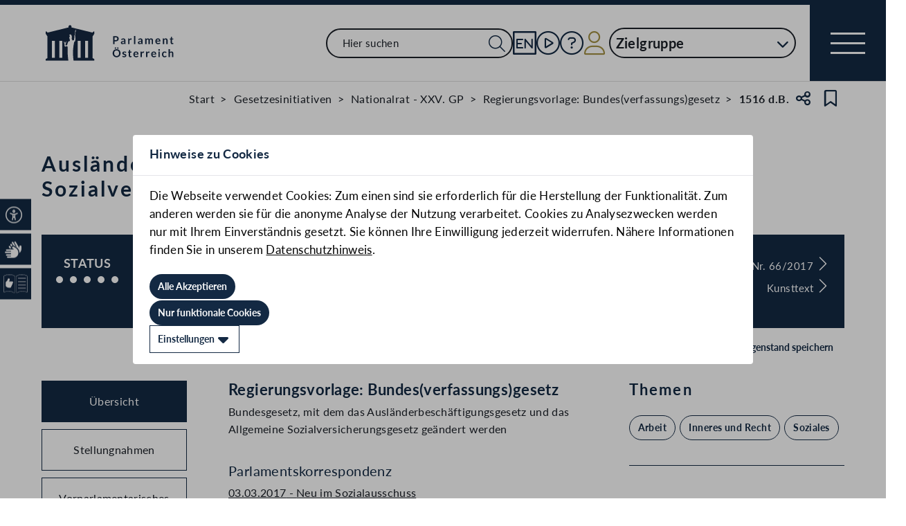

--- FILE ---
content_type: text/html;charset=UTF-8
request_url: https://www.parlament.gv.at/gegenstand/XXV/I/1516
body_size: 16517
content:
<!doctype html>
    <html lang="de">
    <head>
    <meta charset="utf-8">
    <meta name="viewport" content="width=device-width, initial-scale=1">
    <meta name="date.created" content="2025-11-21">
    <link rel="stylesheet" href="/dokument/additional.css?v=082023">
    <link rel="stylesheet" href="/static/css/global.css" media="none" onload="if(media!=='all')media='all'">
    <link rel="stylesheet" href="/static/css/webfonts/lato.css" />
    <noscript>
        <link rel="stylesheet" href="/static/css/fontawesome/all.css">
        <link rel="stylesheet" href="/static/css/global.css">
    </noscript>
    <title>Ausländerbeschäftigungsgesetz, Allgemeines Sozialversicherungsgesetz, Änderung (1516 d.B.) | Parlament Österreich</title><!-- HEAD_svelte-vw7aki_START --><link rel="stylesheet" href="/static/css/fontawesome6/all.css"><link rel="stylesheet" href="/static/css/fontawesome/all.css"><link rel="stylesheet" href="/static/css/themes/standard.css"><!-- HEAD_svelte-vw7aki_END --><!-- HEAD_svelte-viio4o_START --><link rel="shortcut icon" type="image/svg+xml" href="/static/img/favicon/favicon.svg" sizes="any"><link rel="shortcut icon" type="image/x-icon" href="/static/img/favicon/favicon.ico" sizes="32x32"><link rel="shortcut icon" type="image/png" href="/static/img/apple-touch-icon/apple-touch-icon-192x192.png" sizes="192x192"><link rel="shortcut icon" type="image/png" href="/static/img/apple-touch-icon/apple-touch-icon-128x128.png" sizes="128x128"><link rel="apple-touch-icon" href="/static/img/apple-touch-icon/apple-touch-icon.png"><link rel="apple-touch-icon" href="/static/img/apple-touch-icon/apple-touch-icon-72x72.png" sizes="72x72"><link rel="apple-touch-icon" href="/static/img/apple-touch-icon/apple-touch-icon-76x76.png" sizes="76x76"><link rel="apple-touch-icon" href="/static/img/apple-touch-icon/apple-touch-icon-120x120.png" sizes="120x120"><link rel="apple-touch-icon" href="/static/img/apple-touch-icon/apple-touch-icon-128x128.png" sizes="128x128"><link rel="apple-touch-icon" href="/static/img/apple-touch-icon/apple-touch-icon-152x152.png" sizes="152x152"><link rel="apple-touch-icon" href="/static/img/apple-touch-icon/apple-touch-icon-192x192.png" sizes="192x192"><link rel="mask-icon" href="/static/img/favicon/favicon.svg" color="blue"><meta name="description" content="Ausländerbeschäftigungsgesetz, Allgemeines Sozialversicherungsgesetz, Änderung (1516 d.B.)"><meta name="keywords" content="&quot;Arbeitsmarkt&quot;, &quot;Ausländische Staatsangehörige&quot;, &quot;Sozialversicherung I. Allgemeine Sozialversicherung&quot;"><meta name="viewport" content="width=device-width, initial-scale=1.0"><meta name="apple-itunes-app" content="app-id=6504604804"><script src="/static/js/pdpiwik.js" defer data-svelte-h="svelte-1ykh2p8"></script><meta property="og:image" content="https://www.parlament.gv.at/static/img/og.png"><meta property="og:title" content="Ausländerbeschäftigungsgesetz, Allgemeines Sozialversicherungsgesetz, Änderung | Parlament Österreich"><meta property="og:description" content="1516 d.B."><!-- HEAD_svelte-viio4o_END --><!-- HEAD_svelte-vw7aki_START --><link rel="stylesheet" href="/static/css/fontawesome6/all.css"><link rel="stylesheet" href="/static/css/fontawesome/all.css"><link rel="stylesheet" href="/static/css/themes/standard.css"><!-- HEAD_svelte-vw7aki_END -->
	<link rel="stylesheet" href="/static/css/3fe77de6.css">
	<link rel="stylesheet" href="/static/css/c7c71de3.css">
	<link rel="stylesheet" href="/static/css/93fcc928.css">
	<link rel="stylesheet" href="/static/css/ae82d0c5.css">
	<link rel="stylesheet" href="/static/css/6c6db06c.css">
	<link rel="stylesheet" href="/static/css/d1d92258.css">
	<link rel="stylesheet" href="/static/css/bb925351.css">
	<link rel="stylesheet" href="/static/css/8cc30073.css">
	<link rel="stylesheet" href="/static/css/42eecf18.css">
	<link rel="stylesheet" href="/static/css/a078a853.css">
	<link rel="stylesheet" href="/static/css/46903b19.css">
	<link rel="stylesheet" href="/static/css/d11a2d6a.css">
	<link rel="stylesheet" href="/static/css/6cd215a4.css">
	<link rel="stylesheet" href="/static/css/456da77e.css">
	<link rel="stylesheet" href="/static/css/66c1bb8d.css">
	<link rel="stylesheet" href="/static/css/52f6e0a9.css">
	<link rel="stylesheet" href="/static/css/db174b9a.css">
	<link rel="stylesheet" href="/static/css/a458e970.css">
	<link rel="stylesheet" href="/static/css/e9e9ad85.css">
	<link rel="stylesheet" href="/static/css/04639347.css">
	<link rel="stylesheet" href="/static/css/8faae429.css">
	<link rel="stylesheet" href="/static/css/d75ba413.css">
	<link rel="stylesheet" href="/static/css/c4668a81.css">
	<link rel="stylesheet" href="/static/css/041fe3b5.css">
	<link rel="stylesheet" href="/static/css/ca81bfae.css">
	<script type="module" src="/static/js/e84e1603.js"></script>
	<script type="module" src="/static/js/59b80016.js"></script>
	<script type="module" src="/static/js/8415ce08.js"></script>
	<script type="module" src="/static/js/e4de9c1c.js"></script>
	<script type="module" src="/static/js/c054f6fa.js"></script>
	<script type="module" src="/static/js/26926523.js"></script>
	<script type="module" src="/static/js/5a0c956e.js"></script>
	<script type="module" src="/static/js/7f3ca843.js"></script>
	<script type="module" src="/static/js/18c1c2c7.js"></script>
	<script type="module" src="/static/js/fb7b17b7.js"></script>
	<script type="module" src="/static/js/3e7d0a18.js"></script>
	<script type="module" src="/static/js/def29356.js"></script>
	<script type="module" src="/static/js/58300879.js"></script>
	<script type="module" src="/static/js/f6f20362.js"></script>
	<script type="module" src="/static/js/b4b44e17.js"></script>
	<script type="module" src="/static/js/97114fee.js"></script>
	<script type="module" src="/static/js/414e0d25.js"></script>
	<script type="module" src="/static/js/44c60545.js"></script>
	<script type="module" src="/static/js/64a865d6.js"></script>
	<script type="module" src="/static/js/890589fe.js"></script>
	<script type="module" src="/static/js/e4f6f8a1.js"></script>
	<script type="module" src="/static/js/e1ee5476.js"></script>
	<script type="module" src="/static/js/5188231a.js"></script>
	<script type="module" src="/static/js/2c5bb65d.js"></script>
	<script type="module" src="/static/js/adad95c8.js"></script>
	<script type="module" src="/static/js/dfece118.js"></script>
	<script type="module" src="/static/js/65361dc6.js"></script>
	<script type="module" src="/static/js/d89dff41.js"></script>
	<script type="module" src="/static/js/eaf2affc.js"></script>
	<script type="module" src="/static/js/bf309b64.js"></script>
	<script type="module" src="/static/js/61aa9e02.js"></script>
	<script type="module" src="/static/js/9c354894.js"></script>
	<script type="module" src="/static/js/c8c11cd6.js"></script>
	<script type="module" src="/static/js/e57f3be7.js"></script>
    
    <script type="module" defer>
    import App from '/static/js/e57f3be7.js';
    new App({
        target: document.body,
        hydrate: true,
        props: {"data":{"pagetype":"geschichtsseite","meta":{"description":"Ausländerbeschäftigungsgesetz, Allgemeines Sozialversicherungsgesetz, Änderung (1516 d.B.)","generationTime":"Fri Oct 24 07:06:38 UTC 2025","keywords":"\"Arbeitsmarkt\", \"Ausländische Staatsangehörige\", \"Sozialversicherung I. Allgemeine Sozialversicherung\"","lang":"de","title":"Ausländerbeschäftigungsgesetz, Allgemeines Sozialversicherungsgesetz, Änderung (1516 d.B.) | Parlament Österreich","openGraph":{"image":"https://www.parlament.gv.at/static/img/og.png","title":"Ausländerbeschäftigungsgesetz, Allgemeines Sozialversicherungsgesetz, Änderung | Parlament Österreich","description":"1516 d.B."},"scripts":[],"styles":[]},"content":{"breadcrumbs":[{"title":"Start","url":"/"},{"title":"Gesetzesinitiativen","url":"/recherchieren/gegenstaende/gesetzesinitiativen/"},{"title":"Nationalrat - XXV. GP","url":"/recherchieren/gegenstaende/gesetzesinitiativen/?GP=XXV"},{"title":"Regierungsvorlage: Bundes(verfassungs)gesetz","url":"/recherchieren/gegenstaende/gesetzesinitiativen/?GP=XXV&RGES=RV"},{"title":"1516 d.B."}],"type":"Regierungsvorlage: Bundes(verfassungs)gesetz","sntype":"Regierungsvorlage: Bundes(verfassungs)gesetz","title":"Ausländerbeschäftigungsgesetz, Allgemeines Sozialversicherungsgesetz, Änderung","zitation":"1516 d.B.","description":"Bundesgesetz, mit dem das Ausländerbeschäftigungsgesetz und das Allgemeine Sozialversicherungsgesetz geändert werden","gp_code":"XXV","ityp":"I","inr":1516,"doktyp":"RV","update":"2025-10-24T09:06:37","nr_gp_code":"XXV","intranet":"N","group":"1","deleted":false,"einlangen":"2017-02-28T00:00:00","history_ind":2,"vhg_fertig":"J","vhg_fertig_docs":"J","process":"J","statementsstate":"0","approvalstate":"9 Keine Zustimmung bei dem Doktyp \"RV\" möglich","statements":{"new":0,"documents":[{"title":"Gesetzestext","documents":[{"link":"/dokument/XXV/I/1516/fname_618781.pdf","type":"PDF"},{"link":"/dokument/XXV/I/1516/fnameorig_618781.html","type":"HTML"}]},{"title":"Geändert im Ausschuss","documents":[{"link":"/dokument/XXV/I/1602/fname_628305.pdf","type":"PDF"},{"link":"/dokument/XXV/I/1602/fnameorig_628305.html","type":"HTML"}]},{"title":"Geändert im Plenum","documents":[{"link":"/dokument/XXV/BNR/477/fname_631219.pdf","type":"PDF"},{"link":"/dokument/XXV/BNR/477/fnameorig_631219.html","type":"HTML"}]}],"filter":{"rendertype":"filter","data":{"type":"FILTER","resultLayout":"TABLE","hasForm":true,"hasList":true,"label":"Stellungnahmen","pagesize":20,"definition":{"bez":"FP_142_vhg","listeId":142,"params":{"BEZUG_GP_CODE":["XXV"],"BEZUG_ITYP":["I"],"BEZUG_INR":[1516]},"fixedParams":{"BEZUG_GP_CODE":["XXV"],"BEZUG_ITYP":["I"],"BEZUG_INR":[1516]},"hideDimensions":["BEZUG_GP_CODE","BEZUG_ITYP","BEZUG_INR"],"hideColumns":["16","17"],"sortrnr":5,"ascDesc":"DESC"}}}},"status":{"number":5,"description":"Beschlossen im Bundesrat <a href=\"/gegenstand/XXV/BNR/477\">477/BNR</a><br>mehrstimmig<br>Beschlossen im Nationalrat <a href=\"/gegenstand/XXV/BNR/477\">477/BNR</a>, Dafür: S, V, G. Dagegen: F, N, T","bgbllinks":[{"title":"Bundesgesetzblatt I Nr. 66/2017","link":"http://www.ris.bka.gv.at/Dokument.wxe?Abfrage=BgblAuth&Dokumentnummer=BGBLA_2017_I_66","type":"DEFAULT"},{"title":"Kunsttext","link":"http://www.ris.bka.gv.at/Ergebnis.wxe?Abfrage=Bundesnormen&Kundmachungsorgan=BGBl.+I+Nr.&Kundmachungsnummer=66%2f2017&Suchworte=&ReturnUrl=%2fSuchen.wxe%3fQueryID%3dBundesnormen","type":"DEFAULT"}]},"progress":[{"name":"Einlangen NR","id":1,"empty":false},{"name":"Ausschussberatungen NR","id":3,"empty":false},{"name":"Plenarberatungen NR","id":4,"empty":false},{"name":"Einlangen BR","id":5,"empty":false},{"name":"Ausschussberatungen BR","id":6,"empty":false},{"name":"Plenarberatungen BR","id":7,"empty":false}],"phase":[{"name":"Einlangen NR","id":1,"stages":[{"date":"28.02.2017","text":"Einlangen im Nationalrat","priority":1},{"date":"28.02.2017","text":"Vorgesehen für den <a href=\"/ausschuss/XXV/A-AS/1/00360\">Ausschuss für Arbeit und Soziales</a>"},{"date":"01.03.2017","text":"<a href=\"/gegenstand/XXV/NRSITZ/166\">166. Sitzung des Nationalrates</a>: Mitteilung des Einlangens","fsth":[{"gp_code":"XXV","sitzung_id":166,"fund_von":3,"fund_bis":null,"url":"/dokument/XXV/NRSITZ/166/fnameorig_635032.html#Seite_0003.html","title":"Seite 3 des Stenographischen Protokolls der 166. Sitzung des Nationalrats"}]}],"documents":null},{"name":"Ausschussberatungen NR","id":3,"stages":[{"date":"02.03.2017","text":"<a href=\"/gegenstand/XXV/NRSITZ/167\">167. Sitzung des Nationalrates</a>: Zuweisung an den <a href=\"/ausschuss/XXV/A-AS/1/00360\">Ausschuss für Arbeit und Soziales</a>","fsth":[{"gp_code":"XXV","sitzung_id":167,"fund_von":37,"fund_bis":null,"url":"/dokument/XXV/NRSITZ/167/fnameorig_635034.html#Seite_0037.html","title":"Seite 37 des Stenographischen Protokolls der 167. Sitzung des Nationalrats"}]},{"date":"06.04.2017","text":"Ausschuss für Arbeit und Soziales: auf <a href=\"/dokument/XXV/A-AS/1/00360/TO_03371270.html\">Tagesordnung</a> in der <a href=\"/ausschuss/XXV/A-AS/1/00360?selectedStage=105&selectedSession=23&selectedDate=06042017\">23. Sitzung des Ausschusses</a>"},{"date":"06.04.2017","text":"Ausschuss für Arbeit und Soziales: Bericht <a href=\"/gegenstand/XXV/I/1602\">1602 d.B.</a>","priority":1}],"documents":[{"title":"Berichterstattung","documents":[{"link":"/dokument/XXV/I/1602/fname_628304.pdf","type":"PDF"},{"link":"/dokument/XXV/I/1602/fnameorig_628304.html","type":"HTML"}]},{"title":"Gesetzestext","documents":[{"link":"/dokument/XXV/I/1602/fname_628305.pdf","type":"PDF"},{"link":"/dokument/XXV/I/1602/fnameorig_628305.html","type":"HTML"}]}],"correspondence":[{"additional":false,"title":"Zugang von Studierenden und Start-ups zu Rot-Weiß-Rot-Karte wird erleichtert","date":"06.04.2017","url":"/aktuelles/pk/jahr_2017/pk0419#XXV_I_01516"}]},{"name":"Plenarberatungen NR","id":4,"stages":[{"date":"26.04.2017","text":"Auf der <a href=\"/dokument/XXV/NRSITZ/175/TO_03132912.html\">Tagesordnung</a> der <a href=\"/gegenstand/XXV/NRSITZ/175\">175. Sitzung des Nationalrates</a>"},{"date":"26.04.2017","text":"175. Sitzung des Nationalrates: Abänderungsantrag der Abgeordneten <a href=\"/person/35497\" target=\"_blank\">Josef Muchitsch</a>, <a href=\"/person/14795\" target=\"_blank\">August Wöginger</a>, Kolleginnen und Kollegen (<a href=\"/gegenstand/XXV/AA/206\">AA-206</a>)<br><b>angenommen</b><br>Dafür: S, V. Dagegen: F, G, N, T","fsth":[{"gp_code":"XXV","sitzung_id":175,"fund_von":169,"fund_bis":null,"url":"/dokument/XXV/NRSITZ/175/fnameorig_669068.html#Seite_0169.html","title":"Seite 169 des Stenographischen Protokolls der 175. Sitzung des Nationalrats"},{"gp_code":"XXV","sitzung_id":175,"fund_von":170,"fund_bis":172,"url":"/dokument/XXV/NRSITZ/175/fnameorig_669068.html#Seite_0170.html","title":"Seite 170 des Stenographischen Protokolls der 175. Sitzung des Nationalrats"}]},{"date":"26.04.2017","text":"175. Sitzung des Nationalrates: Zweite und dritte Lesung","fsth":[{"gp_code":"XXV","sitzung_id":175,"fund_von":160,"fund_bis":186,"url":"/dokument/XXV/NRSITZ/175/fnameorig_669068.html#Seite_0160.html","title":"Seite 160 des Stenographischen Protokolls der 175. Sitzung des Nationalrats"}]},{"date":"26.04.2017","text":"Wortmeldungen in der Debatte","reden":{"rendertype":"table","data":{"header":[{"label":"Name und Klub","sortable":false,"filterable":false,"hidden":false,"additionalInfo":false,"class":"his-col-namefraktion"},{"label":"Wortmeldungsart","sortable":false,"filterable":false,"hidden":false,"additionalInfo":false,"class":"his-col-wortmeldungsart"},{"label":"Protokoll","sortable":false,"filterable":false,"hidden":false,"additionalInfo":false,"class":"his-col-protokoll"},{"label":"Video","sortable":false,"filterable":false,"hidden":false,"additionalInfo":false,"class":"his-col-video"}],"rows":[["<a href=\"/person/35520\" target=\"_blank\">Herbert Kickl (F)</a>","Contra","S.&nbsp;<a target=\"_blank\" href=\"/dokument/XXV/NRSITZ/175/fnameorig_669068.html#RU_170586\" title=\"Seite 161 des Stenographischen Protokolls der 175. Sitzung des Nationalrats\">161</a>-165",""],["<a href=\"/person/14840\" target=\"_blank\">Dietmar Keck (S)</a>","Pro","S.&nbsp;<a target=\"_blank\" href=\"/dokument/XXV/NRSITZ/175/fnameorig_669068.html#RU_170581\" title=\"Seite 165 des Stenographischen Protokolls der 175. Sitzung des Nationalrats\">165</a>-166",""],["<a href=\"/person/51589\" target=\"_blank\">Mag. Judith Schwentner (G)</a>","Contra","S.&nbsp;<a target=\"_blank\" href=\"/dokument/XXV/NRSITZ/175/fnameorig_669068.html#RU_170589\" title=\"Seite 166 des Stenographischen Protokolls der 175. Sitzung des Nationalrats\">166</a>-168",""],["<a href=\"/person/14795\" target=\"_blank\">August Wöginger (V)</a>","Pro","S.&nbsp;<a target=\"_blank\" href=\"/dokument/XXV/NRSITZ/175/fnameorig_669068.html#RU_170590\" title=\"Seite 168 des Stenographischen Protokolls der 175. Sitzung des Nationalrats\">168</a>-170",""],["<a href=\"/person/83121\" target=\"_blank\">Mag. Gerald Loacker (N)</a>","Contra","S.&nbsp;<a target=\"_blank\" href=\"/dokument/XXV/NRSITZ/175/fnameorig_669068.html#RU_170603\" title=\"Seite 172 des Stenographischen Protokolls der 175. Sitzung des Nationalrats\">172</a>-173",""],["<a href=\"/person/83116\" target=\"_blank\">Ing. Markus Vogl (S)</a>","Pro","S.&nbsp;<a target=\"_blank\" href=\"/dokument/XXV/NRSITZ/175/fnameorig_669068.html#R_170591_9\" title=\"Seite 174 des Stenographischen Protokolls der 175. Sitzung des Nationalrats\">174</a>-175",""],["<a href=\"/person/83140\" target=\"_blank\">Ing. Waltraud Dietrich (T)</a>","Contra","S.&nbsp;<a target=\"_blank\" href=\"/dokument/XXV/NRSITZ/175/fnameorig_669068.html#RU_170599\" title=\"Seite 175 des Stenographischen Protokolls der 175. Sitzung des Nationalrats\">175</a>-176",""],["<a href=\"/person/52687\" target=\"_blank\">BM Alois Stöger, diplômé (S)</a>","Regierungsbank","S.&nbsp;<a target=\"_blank\" href=\"/dokument/XXV/NRSITZ/175/fnameorig_669068.html#RU_170594\" title=\"Seite 176 des Stenographischen Protokolls der 175. Sitzung des Nationalrats\">176</a>-177",""],["<a href=\"/person/83147\" target=\"_blank\">Ing. Mag. Werner Groiß (V)</a>","Pro","S.&nbsp;<a target=\"_blank\" href=\"/dokument/XXV/NRSITZ/175/fnameorig_669068.html#R_170598_7\" title=\"Seite 178 des Stenographischen Protokolls der 175. Sitzung des Nationalrats\">178</a>-179",""],["<a href=\"/person/83137\" target=\"_blank\">Peter Wurm (F)</a>","Contra","S.&nbsp;<a target=\"_blank\" href=\"/dokument/XXV/NRSITZ/175/fnameorig_669068.html#RU_170597\" title=\"Seite 179 des Stenographischen Protokolls der 175. Sitzung des Nationalrats\">179</a>-181",""],["<a href=\"/person/35467\" target=\"_blank\">Mag. Gertrude Aubauer (V)</a>","Pro","S.&nbsp;<a target=\"_blank\" href=\"/dokument/XXV/NRSITZ/175/fnameorig_669068.html#RU_170600\" title=\"Seite 181 des Stenographischen Protokolls der 175. Sitzung des Nationalrats\">181</a>-182",""],["<a href=\"/person/91141\" target=\"_blank\">Dipl.-Ing. Karin Doppelbauer (N)</a>","Contra","S.&nbsp;<a target=\"_blank\" href=\"/dokument/XXV/NRSITZ/175/fnameorig_669068.html#RU_170604\" title=\"Seite 182 des Stenographischen Protokolls der 175. Sitzung des Nationalrats\">182</a>-183",""],["<a href=\"/person/51558\" target=\"_blank\">Rupert Doppler (A)</a>","Contra","S.&nbsp;<a target=\"_blank\" href=\"/dokument/XXV/NRSITZ/175/fnameorig_669068.html#RU_170610\" title=\"Seite 183 des Stenographischen Protokolls der 175. Sitzung des Nationalrats\">183</a>",""],["<a href=\"/person/83133\" target=\"_blank\">Gerhard Schmid (A)</a>","Contra","S.&nbsp;<a target=\"_blank\" href=\"/dokument/XXV/NRSITZ/175/fnameorig_669068.html#RU_170601\" title=\"Seite 183 des Stenographischen Protokolls der 175. Sitzung des Nationalrats\">183</a>-184",""],["<a href=\"/person/83141\" target=\"_blank\">Dr. Marcus Franz (A)</a>","Contra","S.&nbsp;<a target=\"_blank\" href=\"/dokument/XXV/NRSITZ/175/fnameorig_669068.html#RU_170602\" title=\"Seite 184 des Stenographischen Protokolls der 175. Sitzung des Nationalrats\">184</a>-185",""]]},"mapped":true}},{"date":"26.04.2017","text":"175. Sitzung des Nationalrates: Gesetzesvorschlag in zweiter Lesung <b>angenommen</b><br>wechselnde Mehrheiten (dafür: S, V bzw. S, V, G)","fsth":[{"gp_code":"XXV","sitzung_id":175,"fund_von":185,"fund_bis":186,"url":"/dokument/XXV/NRSITZ/175/fnameorig_669068.html#Seite_0185.html","title":"Seite 185 des Stenographischen Protokolls der 175. Sitzung des Nationalrats"}]},{"date":"26.04.2017","text":"175. Sitzung des Nationalrates: Gesetzesvorschlag in dritter Lesung <b>angenommen</b><br>Dafür: S, V, G. Dagegen: F, N, T","fsth":[{"gp_code":"XXV","sitzung_id":175,"fund_von":186,"fund_bis":null,"url":"/dokument/XXV/NRSITZ/175/fnameorig_669068.html#Seite_0186.html","title":"Seite 186 des Stenographischen Protokolls der 175. Sitzung des Nationalrats"}]},{"date":"26.04.2017","text":"Beschluss im Nationalrat <a href=\"/gegenstand/XXV/BNR/477\">477/BNR</a>","priority":1},{"date":"28.04.2017","text":"Übermittlung des Beschlusses an den Bundesrat"}],"documents":[{"title":"Abänderungsantrag (gescanntes Original)","documents":[{"link":"/dokument/XXV/AA/206/imfname_631006.pdf","type":"PDF"}]},{"title":"Gesetzestext","documents":[{"link":"/dokument/XXV/BNR/477/fname_631219.pdf","type":"PDF"},{"link":"/dokument/XXV/BNR/477/fnameorig_631219.html","type":"HTML"}]},{"title":"Beschlussformel NR","documents":[{"link":"/dokument/XXV/BNR/477/fname_631220.pdf","type":"PDF"},{"link":"/dokument/XXV/BNR/477/fnameorig_631220.html","type":"HTML"}]},{"title":"Beschlussformel BR","documents":[{"link":"/dokument/XXV/BNR/477/fname_635390.pdf","type":"PDF"},{"link":"/dokument/XXV/BNR/477/fnameorig_635390.html","type":"HTML"}]}],"correspondence":[{"additional":false,"title":"Leichterer Arbeitsmarktzugang für Studierende und Start-ups","date":"26.04.2017","url":"/aktuelles/pk/jahr_2017/pk0479#XXV_I_01516"}],"vote":{"result":[{"text":"SPÖ","code":"S","color":"#FF0000","fraction":52,"infavor":true},{"text":"ÖVP","code":"V","color":"#000000","fraction":51,"infavor":true},{"text":"FPÖ","code":"F","color":"#0052FB","fraction":38,"infavor":false},{"text":"GRÜNE","code":"G","color":"#69B12E","fraction":24,"infavor":true},{"text":"NEOS","code":"N","color":"#E3257B","fraction":8,"infavor":false},{"text":"STRONACH","code":"T","color":"#F8E924","fraction":6,"infavor":false}],"infavor":true,"code":"SVfGnt","text":"Dafür: S, V, G. Dagegen: F, N, T","comment":null}},{"name":"Einlangen BR","id":5,"stages":[{"date":"28.04.2017","text":"Änderungen gegenüber dem Gesetzentwurf in der Fassung des Nationalrat-Ausschussberichtes (<a href=\"/gegenstand/BR/I-BR/9785\">9785/BR d.B.</a>)"},{"date":"28.04.2017","text":"Einlangen im Bundesrat (Frist: 23.06.2017)"},{"date":"28.04.2017","text":"Mitwirkungsrecht des Bundesrates","priority":1}],"documents":[{"title":"Änderungen im Plenum des Nationalrates ge. dem ursprüngl. Entwurf","documents":[{"link":"/dokument/BR/I-BR/9785/fname_631267.pdf","type":"PDF"},{"link":"/dokument/BR/I-BR/9785/fnameorig_631267.html","type":"HTML"}]},{"title":"Änderungen im Plenum des Nationalrates Kurzversion","documents":[{"link":"/dokument/BR/I-BR/9785/fname_631268.pdf","type":"PDF"},{"link":"/dokument/BR/I-BR/9785/fnameorig_631268.html","type":"HTML"}]}]},{"name":"Ausschussberatungen BR","id":6,"stages":[{"date":"28.04.2017","text":"Zuweisung an den <a href=\"/ausschuss/BR/A-AK-BR/1/00311\">Ausschuss für Arbeit, Soziales und Konsumentenschutz des Bundesrates</a>"},{"date":"09.05.2017","text":"Ausschuss für Arbeit, Soziales und Konsumentenschutz des Bundesrates: auf <a href=\"/dokument/BR/A-AK-BR/1/00311/TO_03502684.html\">Tagesordnung</a> in der <a href=\"/ausschuss/BR/A-AK-BR/1/00311?selectedStage=105&selectedSession=11&selectedDate=09052017\">11. Sitzung des Ausschusses</a>"},{"date":"09.05.2017","text":"Ausschuss für Arbeit, Soziales und Konsumentenschutz des Bundesrates: Bericht <a href=\"/gegenstand/BR/I-BR/9787\">9787/BR d.B.</a>","priority":1}],"documents":[{"title":"Berichterstattung","documents":[{"link":"/dokument/BR/I-BR/9787/fname_634546.pdf","type":"PDF"},{"link":"/dokument/BR/I-BR/9787/fnameorig_634546.html","type":"HTML"}]}]},{"name":"Plenarberatungen BR","id":7,"stages":[{"date":"11.05.2017","text":"Auf der Tagesordnung der <a href=\"/gegenstand/BR/BRSITZ/867\">867. Sitzung</a>"},{"date":"11.05.2017","text":"867. Sitzung: Berichterstattung durch den Bundesrat <a href=\"/person/86616\" target=\"_blank\">Hubert Koller</a>","fsth":[{"gp_code":"BR","sitzung_id":867,"fund_von":51,"fund_bis":null,"url":"/dokument/BR/BRSITZ/867/fnameorig_669332.html#Seite_0051.html","title":"Seite 51 des Stenographischen Protokolls der 867. Sitzung des Bundesrats"}]},{"date":"11.05.2017","text":"867. Sitzung: Debatte","fsth":[{"gp_code":"BR","sitzung_id":867,"fund_von":51,"fund_bis":62,"url":"/dokument/BR/BRSITZ/867/fnameorig_669332.html#Seite_0051.html","title":"Seite 51 des Stenographischen Protokolls der 867. Sitzung des Bundesrats"}]},{"date":"11.05.2017","text":"Wortmeldungen in der Debatte","reden":{"rendertype":"table","data":{"header":[{"label":"Name und Fraktion","sortable":false,"filterable":false,"hidden":false,"additionalInfo":false,"class":"his-col-namefraktion"},{"label":"Wortmeldungsart","sortable":false,"filterable":false,"hidden":false,"additionalInfo":false,"class":"his-col-wortmeldungsart"},{"label":"Protokoll","sortable":false,"filterable":false,"hidden":false,"additionalInfo":false,"class":"his-col-protokoll"},{"label":"Video","sortable":false,"filterable":false,"hidden":false,"additionalInfo":false,"class":"his-col-video"}],"rows":[["<a href=\"/person/87145\" target=\"_blank\">Ing. Bernhard Rösch (F/W)</a>","Contra","S.&nbsp;<a target=\"_blank\" href=\"/dokument/BR/BRSITZ/867/fnameorig_669332.html#RU_170991\" title=\"Seite 51 des Stenographischen Protokolls der 867. Sitzung des Bundesrats\">51</a>-54",""],["<a href=\"/person/87143\" target=\"_blank\">Renate Anderl (S/W)</a>","Pro","S.&nbsp;<a target=\"_blank\" href=\"/dokument/BR/BRSITZ/867/fnameorig_669332.html#RU_170994\" title=\"Seite 54 des Stenographischen Protokolls der 867. Sitzung des Bundesrats\">54</a>-55",""],["<a href=\"/person/4355\" target=\"_blank\">Monika Mühlwerth (F/W)</a>","Contra","S.&nbsp;<a target=\"_blank\" href=\"/dokument/BR/BRSITZ/867/fnameorig_669332.html#RU_170995\" title=\"Seite 56 des Stenographischen Protokolls der 867. Sitzung des Bundesrats\">56</a>-57",""],["<a href=\"/person/24258\" target=\"_blank\">Edgar Mayer (V/V)</a>","Pro","S.&nbsp;<a target=\"_blank\" href=\"/dokument/BR/BRSITZ/867/fnameorig_669332.html#RU_171002\" title=\"Seite 58 des Stenographischen Protokolls der 867. Sitzung des Bundesrats\">58</a>-59",""],["<a href=\"/person/87001\" target=\"_blank\">David Stögmüller (G/O)</a>","Pro","S.&nbsp;<a target=\"_blank\" href=\"/dokument/BR/BRSITZ/867/fnameorig_669332.html#RU_170998\" title=\"Seite 59 des Stenographischen Protokolls der 867. Sitzung des Bundesrats\">59</a>-60",""],["<a href=\"/person/52687\" target=\"_blank\">BM Alois Stöger, diplômé (S)</a>","Regierungsbank","S.&nbsp;<a target=\"_blank\" href=\"/dokument/BR/BRSITZ/867/fnameorig_669332.html#RU_171009\" title=\"Seite 60 des Stenographischen Protokolls der 867. Sitzung des Bundesrats\">60</a>-61",""]]},"mapped":true}},{"date":"11.05.2017","text":"867. Sitzung: Antrag, keinen Einspruch zu erheben, <b>angenommen</b><br>mehrstimmig","fsth":[{"gp_code":"BR","sitzung_id":867,"fund_von":62,"fund_bis":null,"url":"/dokument/BR/BRSITZ/867/fnameorig_669332.html#Seite_0062.html","title":"Seite 62 des Stenographischen Protokolls der 867. Sitzung des Bundesrats"}]},{"date":"11.05.2017","text":"Beschluss im Bundesrat <a href=\"/gegenstand/XXV/BNR/477\">477/BNR</a>","priority":1}],"documents":[{"title":"Gesetzestext","documents":[{"link":"/dokument/XXV/BNR/477/fname_631219.pdf","type":"PDF"},{"link":"/dokument/XXV/BNR/477/fnameorig_631219.html","type":"HTML"}]},{"title":"Beschlussformel NR","documents":[{"link":"/dokument/XXV/BNR/477/fname_631220.pdf","type":"PDF"},{"link":"/dokument/XXV/BNR/477/fnameorig_631220.html","type":"HTML"}]},{"title":"Beschlussformel BR","documents":[{"link":"/dokument/XXV/BNR/477/fname_635390.pdf","type":"PDF"},{"link":"/dokument/XXV/BNR/477/fnameorig_635390.html","type":"HTML"}]}],"correspondence":[{"additional":false,"title":"Bundesrat beschließt Novelle zum Ausländerbeschäftigungsgesetz ","date":"11.05.2017","url":"/aktuelles/pk/jahr_2017/pk0561#XXV_I_01516"}]}],"documents":[{"title":"Gesetzestext","documents":[{"link":"/dokument/XXV/I/1516/fname_618781.pdf","type":"PDF"},{"link":"/dokument/XXV/I/1516/fnameorig_618781.html","type":"HTML"}]},{"title":"Vorblatt und WFA","documents":[{"link":"/dokument/XXV/I/1516/fname_618783.pdf","type":"PDF"},{"link":"/dokument/XXV/I/1516/fnameorig_618783.html","type":"HTML"}]},{"title":"Erläuterungen","documents":[{"link":"/dokument/XXV/I/1516/fname_618784.pdf","type":"PDF"},{"link":"/dokument/XXV/I/1516/fnameorig_618784.html","type":"HTML"}]},{"title":"Textgegenüberstellung","documents":[{"link":"/dokument/XXV/I/1516/fname_618785.pdf","type":"PDF"},{"link":"/dokument/XXV/I/1516/fnameorig_618785.html","type":"HTML"}]}],"preconst":[{"gp_code":"XXV","ityp":"ME","inr":238,"zukz":null,"betreff":"Ausländerbeschäftigungsgesetz, Änderung","zitation":"238/ME","description":"Bundesgesetz, mit dem das Ausländerbeschäftigungsgesetz geändert wird","url":"/gegenstand/XXV/ME/238","documents":[{"title":"Gesetzestext","documents":[{"link":"/dokument/XXV/ME/238/fname_561712.pdf","type":"PDF"},{"link":"/dokument/XXV/ME/238/fnameorig_561712.html","type":"HTML"}]},{"title":"Vorblatt_und_WFA","documents":[{"link":"/dokument/XXV/ME/238/fname_561713.pdf","type":"PDF"},{"link":"/dokument/XXV/ME/238/fnameorig_561713.html","type":"HTML"}]},{"title":"Erläuterungen","documents":[{"link":"/dokument/XXV/ME/238/fname_561714.pdf","type":"PDF"},{"link":"/dokument/XXV/ME/238/fnameorig_561714.html","type":"HTML"}]},{"title":"Textgegenüberstellung","documents":[{"link":"/dokument/XXV/ME/238/fname_561715.pdf","type":"PDF"},{"link":"/dokument/XXV/ME/238/fnameorig_561715.html","type":"HTML"}]},{"title":"Anlage_D","documents":[{"link":"/dokument/XXV/ME/238/fname_561716.pdf","type":"PDF"},{"link":"/dokument/XXV/ME/238/fnameorig_561716.html","type":"HTML"}]},{"title":"Begleitschreiben Begutachtungsentwurf","documents":[{"link":"/dokument/XXV/ME/238/fname_561717.pdf","type":"PDF"},{"link":"/dokument/XXV/ME/238/fnameorig_561717.html","type":"HTML"}]}]},{"gp_code":"XXV","ityp":"ME","inr":275,"zukz":null,"betreff":"Ausländerbeschäftigungsgesetz, Niederlassungs- und Aufenthaltsgesetz, Änderung","zitation":"275/ME","description":"Bundesgesetz, mit dem das Ausländerbeschäftigungsgesetz und das Niederlassungs- und Aufenthaltsgesetz geändert werden","url":"/gegenstand/XXV/ME/275","documents":[{"title":"Gesetzestext","documents":[{"link":"/dokument/XXV/ME/275/fname_574531.pdf","type":"PDF"},{"link":"/dokument/XXV/ME/275/fnameorig_574531.html","type":"HTML"}]},{"title":"Erläuterungen","documents":[{"link":"/dokument/XXV/ME/275/fname_574532.pdf","type":"PDF"},{"link":"/dokument/XXV/ME/275/fnameorig_574532.html","type":"HTML"}]},{"title":"Textgegenüberstellung","documents":[{"link":"/dokument/XXV/ME/275/fname_574533.pdf","type":"PDF"},{"link":"/dokument/XXV/ME/275/fnameorig_574533.html","type":"HTML"}]},{"title":"Vorblatt_und_WFA","documents":[{"link":"/dokument/XXV/ME/275/fname_574534.pdf","type":"PDF"},{"link":"/dokument/XXV/ME/275/fnameorig_574534.html","type":"HTML"}]},{"title":"Begleitschreiben Begutachtungsentwurf","documents":[{"link":"/dokument/XXV/ME/275/fname_574535.pdf","type":"PDF"},{"link":"/dokument/XXV/ME/275/fnameorig_574535.html","type":"HTML"}]}]}],"names":[{"funktext":"Einbringendes Ressort","name":"BMASK (Bundesministerium für Arbeit, Soziales und Konsumentenschutz)","frak_code":null}],"correspondence":[{"additional":false,"title":"Neu im Sozialausschuss","date":"03.03.2017","url":"/aktuelles/pk/jahr_2017/pk0203#XXV_I_01516"},{"additional":false,"title":"Zugang von Studierenden und Start-ups zu Rot-Weiß-Rot-Karte wird erleichtert","date":"06.04.2017","url":"/aktuelles/pk/jahr_2017/pk0419#XXV_I_01516"},{"additional":false,"title":"Leichterer Arbeitsmarktzugang für Studierende und Start-ups","date":"26.04.2017","url":"/aktuelles/pk/jahr_2017/pk0479#XXV_I_01516"},{"additional":false,"title":"Bundesrat beschließt Novelle zum Ausländerbeschäftigungsgesetz ","date":"11.05.2017","url":"/aktuelles/pk/jahr_2017/pk0561#XXV_I_01516"}],"reference":[{"text":"Bezug zu","subject":"Ausländerbeschäftigungsgesetz, Änderung","zitation":"238/ME","url":"/gegenstand/XXV/ME/238","art":"B"},{"text":"Bezug zu","subject":"Ausländerbeschäftigungsgesetz, Niederlassungs- und Aufenthaltsgesetz, Änderung","zitation":"275/ME","url":"/gegenstand/XXV/ME/275","art":"B"}],"vote":{"result":[{"text":"SPÖ","code":"S","color":"#FF0000","fraction":52,"infavor":true},{"text":"ÖVP","code":"V","color":"#000000","fraction":51,"infavor":true},{"text":"FPÖ","code":"F","color":"#0052FB","fraction":38,"infavor":false},{"text":"GRÜNE","code":"G","color":"#69B12E","fraction":24,"infavor":true},{"text":"NEOS","code":"N","color":"#E3257B","fraction":8,"infavor":false},{"text":"STRONACH","code":"T","color":"#F8E924","fraction":6,"infavor":false}],"infavor":true,"code":"SVfGnt","text":"Dafür: S, V, G. Dagegen: F, N, T","comment":null},"topics":{"rendertype":"bubbles","data":{"title":"","bubbles":[{"label":"Arbeit","link":"/suche?thema=Arbeit"},{"label":"Inneres und Recht","link":"/suche?thema=Inneres und Recht"},{"label":"Soziales","link":"/suche?thema=Soziales"}]}},"headwords":{"rendertype":"bubbles","data":{"title":"","bubbles":[{"label":"Arbeitsmarkt","link":"/recherchieren/gegenstaende/?NRBR=NR&GP_CODE=XXV&SW=Arbeitsmarkt"},{"label":"Ausländische Staatsangehörige","link":"/recherchieren/gegenstaende/?NRBR=NR&GP_CODE=XXV&SW=Ausländische Staatsangehörige"},{"label":"Sozialversicherung I. Allgemeine Sozialversicherung","link":"/recherchieren/gegenstaende/?NRBR=NR&GP_CODE=XXV&SW=Sozialversicherung I. Allgemeine Sozialversicherung"}]}},"eurovoc":{"rendertype":"bubbles","data":{"title":"","bubbles":[{"label":"ausländischer Staatsangehöriger","link":"/recherchieren/gegenstaende/?NRBR=NR&GP_CODE=XXV&EUROVOC=ausländischer Staatsangehöriger"},{"label":"Beschäftigung und Arbeitsbedingungen","link":"/recherchieren/gegenstaende/?NRBR=NR&GP_CODE=XXV&EUROVOC=Beschäftigung und Arbeitsbedingungen"},{"label":"soziale Sicherheit","link":"/recherchieren/gegenstaende/?NRBR=NR&GP_CODE=XXV&EUROVOC=soziale Sicherheit"}]}}}}}
    });
    </script>
    </head>
    <body>
    <div id="piwik">
      <noscript><p><img src="https://www.parlament.gv.at/piwik/piwik.php?idsite=1" style="border:0;" alt="" /></p></noscript>
    </div>
       <div class="skiplinks svelte-zbuek3"><a href="#mainContent" class="skiplink svelte-zbuek3" data-svelte-h="svelte-1xm1l0b">Zum Hauptinhalt springen</a> <a href="#navEngIcon" class="skiplink svelte-zbuek3" data-svelte-h="svelte-g691q0">Sprache Englisch</a> <a href="#searchMainNav" class="skiplink svelte-zbuek3" data-svelte-h="svelte-1wra6vy">Zur Navigation springen</a> </div>   <nav class="navigation-bar no-print svelte-76n4wx" aria-label="Navigationsleiste"><a href="/" class="parlLogo svelte-76n4wx" data-svelte-h="svelte-1ikita3"><img src="/static/img/logo.svg" alt="Parlament Österreich" class="svelte-76n4wx"></a> <div class="svelte-76n4wx"><ul class="desktop-list svelte-76n4wx"><li class="mobile-only small svelte-76n4wx"><a href="/suche" title="zur Volltextsuche" class="svelte-76n4wx"><i aria-hidden="false" aria-label="Suche" class="fa-search fa-light small svelte-1grumcn" title="Suche"></i></a></li> <li id="navSearch" class="desktop-only large svelte-76n4wx"><form action="/suche" method="get" class="svelte-76n4wx"><div class="search-input-wrapper svelte-12p1kmj"> <div class="input-wrapper svelte-12p1kmj"><div class="select svelte-pebcg3"> <div class="autocomplete-wrapper svelte-pebcg3 search" aria-live="polite"><input id="searchMainNav" aria-expanded="false" aria-autocomplete="list" aria-controls="searchMainNav-listbox" autocomplete="off" name="searchMainNav" role="combobox"  placeholder="Hier suchen" aria-label="Hier suchen" class="svelte-pebcg3 search"> <button class="searchButton svelte-pebcg3" aria-label="Suche Filter"><i aria-hidden="false" aria-label="Suche" class="fa-search fa-light small svelte-1grumcn" title="Suchen"></i></button> </div></div></div> </div></form></li> <li id="navEngIcon" class="svelte-76n4wx"><a class="link-icon svelte-76n4wx" href="/en"><img src="/static/img/Icon_EN.svg" alt="English" class="englishIcon svelte-76n4wx" title="Sprache English"> <span class="sr-only svelte-76n4wx">Sprache English</span></a></li> <li class="svelte-76n4wx"><a class="link-icon svelte-76n4wx" href="/aktuelles/mediathek" title="Live"><div class="live-container svelte-76n4wx"><i aria-hidden="false" aria-label="Mediathek" class="fa-circle-play fa-light default svelte-1grumcn noMargin" title="Mediathek"></i> <span class="sr-only svelte-76n4wx">Mediathek</span> </div></a></li> <li id="helpContent" class="svelte-76n4wx"><a class="link-icon svelte-76n4wx" href="/services/hilfe" title="Hilfe"><i aria-hidden="false" aria-label="Hilfe" class="fa-circle-question fa-light default svelte-1grumcn noMargin" title="Hilfe"></i> <span class="sr-only svelte-76n4wx">Hilfe</span></a></li> <li class="svelte-76n4wx"><a href="/profil/login" title="zum Login" class="svelte-76n4wx"><div style="display: contents; --icon-color:var(--color-gold);"><i aria-hidden="false" aria-label="Zum Login" class="fa-user fa-light default svelte-1grumcn" title=""></i></div> <span class="sr-only svelte-76n4wx" data-svelte-h="svelte-1fx80m">Benutzer</span></a></li> <li class="zielgruppen-elements large svelte-76n4wx"><button class="zielgruppen-button svelte-76n4wx" title="Zielgruppen">Zielgruppe<span class="zielgruppen-arrow svelte-76n4wx"><i aria-hidden="false" aria-label="Zielgruppen" class="fa-chevron-down fa-solid tiny svelte-1grumcn" title=""></i></span></button> </li></ul> <button class="navigation-menu-button svelte-76n4wx" aria-expanded="false"><span class="svelte-76n4wx"></span> <span class="sr-only svelte-76n4wx" data-svelte-h="svelte-1kv4tbd">Navigationsmenü öffnen</span></button></div> <div class="mobile-search svelte-76n4wx"><form action="/suche" method="get" class="svelte-76n4wx"><div class="search-input-wrapper svelte-12p1kmj"> <div class="input-wrapper svelte-12p1kmj"><div class="select svelte-pebcg3"> <div class="autocomplete-wrapper svelte-pebcg3 search" aria-live="polite"><input id="searchMainNav" aria-expanded="false" aria-autocomplete="list" aria-controls="searchMainNav-listbox" autocomplete="off" name="searchMainNav" role="combobox"  placeholder="Hier suchen" aria-label="Hier suchen" class="svelte-pebcg3 search"> <button class="searchButton svelte-pebcg3" aria-label="Suche Filter"><i aria-hidden="false" aria-label="Suche" class="fa-search fa-light small svelte-1grumcn" title="Suchen"></i></button> </div></div></div> </div></form></div> <ul class="mobile-list svelte-76n4wx"><li class="svelte-76n4wx"><button class="englishImg svelte-76n4wx"><a href="/en" tabindex="-1" class="svelte-76n4wx"><img src="/static/img/Icon_EN.svg" alt="English" class="englishIcon svelte-76n4wx"> <span class="sr-only svelte-76n4wx">Sprache English</span></a></button></li> <li class="svelte-76n4wx"><button class="svelte-76n4wx"><a href="/aktuelles/mediathek" title="Live" tabindex="-1" class="svelte-76n4wx"><div class="live-container svelte-76n4wx"><i aria-hidden="false" aria-label="Mediathek" class="fa-circle-play fa-light default svelte-1grumcn noMargin" title="Mediathek"></i> <span class="sr-only svelte-76n4wx">Mediathek</span> </div></a></button></li> <li class="svelte-76n4wx"><button class="svelte-76n4wx"><a href="/services/hilfe/" title="Hilfe" tabindex="-1" class="svelte-76n4wx"><i aria-hidden="false" aria-label="Hilfe" class="fa-circle-question fa-light default svelte-1grumcn" title="Hilfe"></i> <span class="sr-only svelte-76n4wx">Hilfe</span></a></button></li> <li class="svelte-76n4wx"><a href="/profil/login" title="zum Login" class="svelte-76n4wx"><div style="display: contents; --icon-color:var(--color-gold);"><i aria-hidden="false" aria-label="Login" class="fa-user fa-light default svelte-1grumcn" title=""></i></div> <span class="sr-only svelte-76n4wx" data-svelte-h="svelte-1fx80m">Benutzer</span></a></li> <li class="zielgruppen-elements svelte-76n4wx"><button class="zielgruppen-button svelte-76n4wx" title="Zielgruppen"><span class="button-text svelte-76n4wx">Zielgruppe</span><span class="zielgruppen-arrow svelte-76n4wx"><i aria-hidden="false" aria-label="Zielgruppen" class="fa-chevron-down fa-solid tiny svelte-1grumcn" title=""></i></span></button> </li></ul></nav>  <div class="cookie svelte-1uveqbu"><div role="presentation"><dialog aria-modal="true" aria-labelledby="modal-title" aria-live="assertive" class="modal handle svelte-1nu9b5a" id="modal"><div class="modal-header svelte-1nu9b5a"><div class="modal-title-container svelte-1nu9b5a"><h2 class="modal-title svelte-1nu9b5a">Hinweise zu Cookies</h2> </div> </div> <section class="modal-content"><div class="content svelte-1nu9b5a"><section class="svelte-1uveqbu"><p class="svelte-1uveqbu">Die Webseite verwendet Cookies: Zum einen sind sie erforderlich für die Herstellung der Funktionalität. Zum anderen werden sie für die anonyme Analyse der Nutzung verarbeitet. Cookies zu Analysezwecken werden nur mit Ihrem Einverständnis gesetzt. Sie können Ihre Einwilligung jederzeit widerrufen. Nähere Informationen finden Sie in unserem <a href="/services/hilfe/datenschutzhinweis/" class="svelte-1uveqbu">Datenschutzhinweis</a>.</p> <div class="cookie-button svelte-1uveqbu"><button type="button" class="main-button      small    svelte-za0eo" aria-label="Alle Akzeptieren" tabindex="0"><span class="button-content svelte-za0eo"> <span lang="de" class="svelte-za0eo">Alle Akzeptieren</span></span>  </button></div> <div class="cookie-button svelte-1uveqbu"><button type="button" class="main-button      small    svelte-za0eo" aria-label="Nur funktionale Cookies" tabindex="0"><span class="button-content svelte-za0eo"> <span lang="de" class="svelte-za0eo">Nur funktionale Cookies</span></span>  </button></div> <div class="cookie-button svelte-1uveqbu"><button type="button" class="main-button secondary     small    svelte-za0eo" aria-label="Einstellungen" tabindex="0"><span class="button-content svelte-za0eo reverse"><i aria-hidden="true" class="fa-caret-down fa-solid small svelte-1grumcn noMargin squared"></i> <span lang="de" class="svelte-za0eo">Einstellungen</span></span>  </button></div> </section></div></section></dialog> </div> </div>   <nav class="accessibility-bar no-print svelte-1c5f8rw" aria-label="Barrierefreiheits-Menü" aria-live="polite"><button class="accessibility-bar-mobile-button svelte-1c5f8rw"><a href="/services/barrierefreiheit" class="svelte-1c5f8rw"><div style="display: contents; --icon-color:white;"><i aria-hidden="false" aria-label="Accessibility Menu anzeigen" class="fa-universal-access fa-light small svelte-1grumcn" title="Accessibility Menu anzeigen"></i></div><span class="sr-only svelte-1c5f8rw">Accessibility Menu anzeigen</span></a></button> <ul class="accessibility-bar-list svelte-1c5f8rw" role="menu"></ul> </nav> <div role="presentation"><dialog aria-modal="true" aria-labelledby="modal-title" aria-live="assertive" class="modal handle svelte-1nu9b5a" id="modal"><div class="modal-header svelte-1nu9b5a"><div class="modal-title-container svelte-1nu9b5a"><h2 class="modal-title svelte-1nu9b5a">Seite teilen</h2> </div> <div class="modal-close-button svelte-1nu9b5a"><button aria-label="Modal schließen"><i aria-hidden="true" class="fa-xmark fa-light small svelte-1grumcn" title="schließen"></i> <span class="sr-only" data-svelte-h="svelte-nml5hy">Modaldialog schließen</span></button></div></div> <section class="modal-content"><div class="content svelte-1nu9b5a"><div class="share-modal svelte-1d6fit6"><div class="options"><ul class="svelte-1d6fit6"><li class="svelte-1d6fit6"><button type="button" class="main-button  tertiary   icon     svelte-za0eo" aria-label="Zwischenablage" title="in die Zwischenablage kopieren" tabindex="0"><span class="button-content svelte-za0eo"><i aria-hidden="true" class="fa-copy fa-regular medium svelte-1grumcn noMargin squared"></i> </span>  </button></li> <li class="svelte-1d6fit6"><button type="button" class="main-button  tertiary   icon     svelte-za0eo" aria-label="Facebook" title="auf Facebook teilen" tabindex="0"><span class="button-content svelte-za0eo"><i aria-hidden="true" class="fa-facebook-f fa-brands medium svelte-1grumcn noMargin squared"></i> </span>  </button></li> <li class="svelte-1d6fit6"><button type="button" class="main-button  tertiary   icon     svelte-za0eo" aria-label="Twitter-X" title="auf X teilen" tabindex="0"><span class="button-content svelte-za0eo"><i aria-hidden="true" class="fa-x-twitter fa-brands medium svelte-1grumcn noMargin squared"></i> </span>  </button></li> <li class="svelte-1d6fit6"><button type="button" class="main-button  tertiary   icon     svelte-za0eo" aria-label="E-Mail" title="als E-Mail verschicken" tabindex="0"><span class="button-content svelte-za0eo"><i aria-hidden="true" class="fa-envelope fa-light medium svelte-1grumcn noMargin squared"></i> </span>  </button></li></ul> <div class="statusmessage"></div></div></div></div></section></dialog> </div> <div id="breadcrumbs" role="navigation" class="container svelte-8kyei5"><nav aria-label="Breadcrumbs" class="breadcrumbs svelte-8kyei5"><ol class="svelte-8kyei5"><li class="svelte-8kyei5"><a href="/" class="svelte-8kyei5"><div class="desktop-invisible svelte-8kyei5"><i aria-hidden="false" aria-label="Startseite" class="fa-house-chimney-window fa-light tiny svelte-1grumcn noMargin" title="Startseite"></i></div> <div class="mobile-invisible svelte-8kyei5"><!-- HTML_TAG_START -->Start<!-- HTML_TAG_END --> </div></a> </li><li class="svelte-8kyei5 mobile-invisible"><a href="/recherchieren/gegenstaende/gesetzesinitiativen/" class="svelte-8kyei5"><!-- HTML_TAG_START -->Gesetzesinitiativen<!-- HTML_TAG_END --></a> </li><li class="svelte-8kyei5 mobile-invisible"><a href="/recherchieren/gegenstaende/gesetzesinitiativen/?GP=XXV" class="svelte-8kyei5"><!-- HTML_TAG_START -->Nationalrat - XXV. GP<!-- HTML_TAG_END --></a> </li><li class="svelte-8kyei5"><a href="/recherchieren/gegenstaende/gesetzesinitiativen/?GP=XXV&amp;RGES=RV" class="svelte-8kyei5"><!-- HTML_TAG_START -->Regierungsvorlage: Bundes(verfassungs)gesetz<!-- HTML_TAG_END --></a> </li><li aria-current="page" class="svelte-8kyei5"><span class="svelte-8kyei5"><!-- HTML_TAG_START -->1516 d.B.<!-- HTML_TAG_END --></span> </li></ol>  <button type="button" class="main-button  tertiary   icon     svelte-za0eo" aria-label="Teilen" title="Seite teilen" tabindex="0"><span class="button-content svelte-za0eo"><i aria-hidden="true" class="fa-share-nodes fa-regular small svelte-1grumcn noMargin squared"></i> </span>  </button> <span class="sr-only svelte-1tnolpb" data-svelte-h="svelte-147vy2a">Teilen</span> <button type="button" class="main-button  tertiary   icon     svelte-za0eo" aria-label="Kein Lesezeichen" title="Lesezeichen setzen" tabindex="0"><span class="button-content svelte-za0eo"><i aria-hidden="true" class="fa-bookmark fa-regular small svelte-1grumcn noMargin squared"></i> </span>  </button> <span class="sr-only svelte-1tnolpb" data-svelte-h="svelte-11gssxk">Lesezeichen</span></nav></div> <main class="container svelte-10ayk0z"><section class="geschichte-header-section svelte-10ayk0z"><div class="contentElement svelte-uzwo4b"><div class="heading-section svelte-uzwo4b"> <h1 class="heading-1 svelte-uzwo4b" id="2l8pv"> <!-- HTML_TAG_START -->Ausländerbeschäftigungsgesetz, Allgemeines Sozialversicherungsgesetz, Änderung<!-- HTML_TAG_END --> <span class="svelte-uzwo4b">(1516 d.B.)</span> </h1> </div></div> <div class="wrapper svelte-1boi2aa"><div class="status svelte-1boi2aa"><div class="svelte-1boi2aa" data-svelte-h="svelte-sju5k2">Status</div> <div class="circles svelte-1boi2aa" role="img" aria-label="Status: 20 %"><span class="sr-only svelte-1boi2aa" data-svelte-h="svelte-zoeyrw">Beschlossen</span> <span class="circle full svelte-1boi2aa"></span><span class="circle full svelte-1boi2aa"></span><span class="circle full svelte-1boi2aa"></span><span class="circle full svelte-1boi2aa"></span><span class="circle full svelte-1boi2aa"></span> </div></div> <div class="content svelte-1boi2aa"><div class="left-col svelte-1boi2aa"><p class="svelte-1boi2aa"><!-- HTML_TAG_START -->Beschlossen im Bundesrat <a href="/gegenstand/XXV/BNR/477">477/BNR</a><br>mehrstimmig<br>Beschlossen im Nationalrat <a href="/gegenstand/XXV/BNR/477">477/BNR</a>, Dafür: S, V, G. Dagegen: F, N, T<!-- HTML_TAG_END --></p>  </div> <div class="right-col svelte-1boi2aa"><a href="http://www.ris.bka.gv.at/Dokument.wxe?Abfrage=BgblAuth&amp;Dokumentnummer=BGBLA_2017_I_66" class="svelte-1boi2aa">Bundesgesetzblatt I Nr. 66/2017 <div style="display: contents; --icon-color:white;"><i aria-hidden="false" aria-label="Link" class="fa-chevron-right fa-light small svelte-1grumcn" title=""></i></div></a><a href="http://www.ris.bka.gv.at/Ergebnis.wxe?Abfrage=Bundesnormen&amp;Kundmachungsorgan=BGBl.+I+Nr.&amp;Kundmachungsnummer=66%2f2017&amp;Suchworte=&amp;ReturnUrl=%2fSuchen.wxe%3fQueryID%3dBundesnormen" class="svelte-1boi2aa">Kunsttext <div style="display: contents; --icon-color:white;"><i aria-hidden="false" aria-label="Link" class="fa-chevron-right fa-light small svelte-1grumcn" title=""></i></div></a> </div></div></div> <div class="saveExportArticle svelte-10ayk0z"><div class="exportArticle svelte-10ayk0z"><div class="expand svelte-ypth20"><button type="button" class="main-button  tertiary        svelte-za0eo" aria-label="Exportieren" tabindex="0"><span class="button-content svelte-za0eo"><i aria-hidden="true" class="fa-file-export fa-light tiny svelte-1grumcn noMargin squared" title="Exportieren"></i> <span lang="de" class="svelte-za0eo">Exportieren</span></span>  </button></div> <div role="presentation"><dialog aria-modal="true" aria-labelledby="modal-title" aria-live="assertive" class="modal handle svelte-1nu9b5a" id="modal"><div class="modal-header svelte-1nu9b5a"><div class="modal-title-container svelte-1nu9b5a"><h2 class="modal-title svelte-1nu9b5a">Exportmöglichkeiten</h2> </div> <div class="modal-close-button svelte-1nu9b5a"><button aria-label="Modal schließen"><i aria-hidden="true" class="fa-xmark fa-light small svelte-1grumcn" title="schließen"></i> <span class="sr-only" data-svelte-h="svelte-nml5hy">Modaldialog schließen</span></button></div></div> <section class="modal-content"><div class="content svelte-1nu9b5a"><div class="exportTypes svelte-ypth20"> <div class="svelte-s1iiv9"><fieldset class="radio-toolbar svelte-s1iiv9"><input type="radio" name="export" value="json" id="export_json" aria-describedby="export-error undefined"  class="svelte-s1iiv9"> <label for="export_json" data-testid="export_json" class="svelte-s1iiv9"><div class="radio-bullet svelte-s1iiv9" data-svelte-h="svelte-1bf4m2a"><div class="svelte-s1iiv9"></div></div> <div class="content svelte-s1iiv9"><p class="svelte-s1iiv9"><span class="svelte-s1iiv9">JSON</span>  </p></div> </label></fieldset>  </div></div>  <div class="button-wrapper svelte-ypth20"><button type="button" class="main-button          svelte-za0eo" aria-label="Exportieren" tabindex="0"><span class="button-content svelte-za0eo"><i aria-hidden="true" class="fa-file-export fa-light tiny svelte-1grumcn noMargin squared"></i> <span lang="de" class="svelte-za0eo">Exportieren</span></span>  </button></div>  <div class="infoText svelte-ypth20" data-svelte-h="svelte-15shkx"><p class="svelte-ypth20">Details zur Schnittstelle und Verwendung der Daten finden Sie unter <a href="/recherchieren/open-data/" class="svelte-ypth20">Open Data</a></p> <a href="/recherchieren/open-data/" class="openDataLink svelte-ypth20"><img class="openDataLogo svelte-ypth20" src="/static/img/OpenData.svg" alt="OpenData Logo"></a></div>  <div class="bottom svelte-ypth20" data-svelte-h="svelte-1rc9lpq"><div class="info svelte-ypth20"><p class="svelte-ypth20">Zum Portal <a href="https://www.data.gv.at/" class="svelte-ypth20">data.gv.at</a></p> <img class="dataLogo svelte-ypth20" src="/static/img/data-gv-at-logo.png" alt="data.gv.at Logo"></div></div></div></section></dialog> </div></div> <span class="saveArticle svelte-10ayk0z"><button type="button" class="main-button  tertiary    small    svelte-za0eo" aria-label="Gegenstand speichern" title="Gegenstand speichern" tabindex="0"><span class="button-content svelte-za0eo"><i aria-hidden="true" class="fa-circle-plus fa-light tiny svelte-1grumcn noMargin squared"></i> <span lang="de" class="svelte-za0eo">Gegenstand speichern</span></span>  </button></span></div></section> <div class="hist-content svelte-10ayk0z"><div class="content-wrapper svelte-10ayk0z"> <div class="mobile-navigation svelte-10ayk0z">   <div class="dropdown svelte-1sv9fsi" aria-expanded="false" aria-controls="undefined-listbox">   <div class="input-container svelte-crtez1"><div class="input-wrapper svelte-crtez1   icon-right  label-elevated"><div style="display: contents; --max-width:0px;">  <label class="scaleable svelte-3ro097 nested elevated">   </label></div> <input class="pd-form-input scaleable svelte-crtez1  readonly" title="" placeholder="" inputmode="text"   readonly role="listbox" aria-invalid="false" aria-autocomplete="none" aria-expanded="false" aria-describedby="undefined-info" data-testid="" value="Übersicht">  <div class="right-hand-icons svelte-crtez1"> <button class="icon-wrapper svelte-crtez1" data-testid="icon-" type="button" aria-label="Expandieren" tabindex="-1" aria-hidden="false"><div class="icon-click svelte-crtez1"><i aria-hidden="true" class="fa-chevron-down fa-light tiny svelte-1grumcn"></i></div></button></div></div>  </div></div> <dialog class="listbox-dialog svelte-1sv9fsi" style="--listboxHeight: 0px; --listboxWidth: 0px; --listboxLeft: 0px; --listboxTop: 0px;">  <ul class="list svelte-1pqwx1z" role="listbox" id="undefined-listbox" aria-label="10 Ergebnisse" aria-live="polite" aria-orientation="vertical" aria-labelledby="dropdownGroupName" data-testid=""> <li class="entry svelte-1pqwx1z  selected" role="option" data-value="100" tabindex="0" aria-posinset="1" aria-setsize="10" aria-selected="true"> <span tabindex="-1" class="svelte-1pqwx1z">Übersicht </span>  </li> <li class="entry svelte-1pqwx1z" role="option" data-value="101" tabindex="0" aria-posinset="2" aria-setsize="10" aria-selected="false"> <span tabindex="-1" class="svelte-1pqwx1z">Stellungnahmen </span>  </li> <li class="entry svelte-1pqwx1z" role="option" data-value="102" tabindex="0" aria-posinset="3" aria-setsize="10" aria-selected="false"> <span tabindex="-1" class="svelte-1pqwx1z">Vorparlamentarisches Verfahren </span>  </li> <li class="entry svelte-1pqwx1z" role="option" data-value="105" tabindex="0" aria-posinset="4" aria-setsize="10" aria-selected="false"> <span tabindex="-1" class="svelte-1pqwx1z">Parlamentarisches Verfahren </span>  </li> <li class="entry svelte-1pqwx1z" role="option" data-value="1" tabindex="0" aria-posinset="5" aria-setsize="10" aria-selected="false"> <span tabindex="-1" class="svelte-1pqwx1z">    Einlangen NR </span>  </li> <li class="entry svelte-1pqwx1z" role="option" data-value="3" tabindex="0" aria-posinset="6" aria-setsize="10" aria-selected="false"> <span tabindex="-1" class="svelte-1pqwx1z">    Ausschussberatungen NR </span>  </li> <li class="entry svelte-1pqwx1z" role="option" data-value="4" tabindex="0" aria-posinset="7" aria-setsize="10" aria-selected="false"> <span tabindex="-1" class="svelte-1pqwx1z">    Plenarberatungen NR </span>  </li> <li class="entry svelte-1pqwx1z" role="option" data-value="5" tabindex="0" aria-posinset="8" aria-setsize="10" aria-selected="false"> <span tabindex="-1" class="svelte-1pqwx1z">    Einlangen BR </span>  </li> <li class="entry svelte-1pqwx1z" role="option" data-value="6" tabindex="0" aria-posinset="9" aria-setsize="10" aria-selected="false"> <span tabindex="-1" class="svelte-1pqwx1z">    Ausschussberatungen BR </span>  </li> <li class="entry svelte-1pqwx1z" role="option" data-value="7" tabindex="0" aria-posinset="10" aria-setsize="10" aria-selected="false"> <span tabindex="-1" class="svelte-1pqwx1z">    Plenarberatungen BR </span>  </li> </ul> </dialog></div> <nav class="side-navigation-menu svelte-10ayk0z"><ul class="svelte-10ayk0z"><li class="svelte-10ayk0z"><button class="svelte-10ayk0z selected" data-svelte-h="svelte-1qm3oyl">Übersicht</button> <h2 class="hidden svelte-10ayk0z" data-svelte-h="svelte-lypdhz">Übersicht</h2></li>    <li class="svelte-10ayk0z"><button class="svelte-10ayk0z" data-svelte-h="svelte-buwiqa">Stellungnahmen</button> <h2 class="hidden svelte-10ayk0z" data-svelte-h="svelte-uhv06g">Stellungnahmen</h2></li> <li class="svelte-10ayk0z"><button class="svelte-10ayk0z" data-svelte-h="svelte-1jwrr2t">Vorparlamentarisches Verfahren</button> <h2 class="hidden svelte-10ayk0z" data-svelte-h="svelte-v0ir7h">Vorparlamentarisches Verfahren</h2></li> <li class="svelte-10ayk0z"><ul class="side-navigation-sublist svelte-10ayk0z" role="tablist"><li class="svelte-10ayk0z"><button aria-selected="false" role="tab" class="svelte-10ayk0z white">Parlamentarisches Verfahren</button> <h2 class="hidden svelte-10ayk0z">Parlamentarisches Verfahren</h2></li> <li class="svelte-10ayk0z"><button aria-selected="false" role="tab"  class="svelte-10ayk0z">Einlangen NR</button> <h2 class="hidden svelte-10ayk0z">Einlangen NR</h2> </li><li class="svelte-10ayk0z"><button aria-selected="false" role="tab"  class="svelte-10ayk0z">Ausschussberatungen NR</button> <h2 class="hidden svelte-10ayk0z">Ausschussberatungen NR</h2> </li><li class="svelte-10ayk0z"><button aria-selected="false" role="tab"  class="svelte-10ayk0z">Plenarberatungen NR</button> <h2 class="hidden svelte-10ayk0z">Plenarberatungen NR</h2> </li><li class="svelte-10ayk0z"><button aria-selected="false" role="tab"  class="svelte-10ayk0z">Einlangen BR</button> <h2 class="hidden svelte-10ayk0z">Einlangen BR</h2> </li><li class="svelte-10ayk0z"><button aria-selected="false" role="tab"  class="svelte-10ayk0z">Ausschussberatungen BR</button> <h2 class="hidden svelte-10ayk0z">Ausschussberatungen BR</h2> </li><li class="svelte-10ayk0z"><button aria-selected="false" role="tab"  class="svelte-10ayk0z">Plenarberatungen BR</button> <h2 class="hidden svelte-10ayk0z">Plenarberatungen BR</h2> </li></ul></li>     </ul></nav> <section class="columns content svelte-10ayk0z"><div class="main-column svelte-10ayk0z"><div class="svelte-1c3tky8 hidden"> <article class="svelte-10ayk0z hidden"><h3 class="svelte-10ayk0z">Einlangen NR</h3>  <div class="contentElement table-wrapper svelte-j3yuoj"><div class="results-table-section svelte-j3yuoj"><table class="table  svelte-j3yuoj"><thead class="svelte-j3yuoj"><tr class="heading-row row svelte-j3yuoj">  <th class="his-col-datum svelte-j3yuoj">Datum     </th>  <th class="fraction-col svelte-j3yuoj">Stand des parlamentarischen Verfahrens     </th> </tr></thead> <tbody class="svelte-j3yuoj"><tr class="item-row  row notexpanded svelte-j3yuoj" id="21f0d680-6ff0-4f6e-ca20-cc27dd2dd99d"><td class="his-col-datum svelte-j3yuoj"><!-- HTML_TAG_START -->28.02.2017<!-- HTML_TAG_END -->  </td> <td class="fraction-col svelte-j3yuoj"><div class="cell-flex svelte-j3yuoj"></div> <p class="svelte-j3yuoj"><!-- HTML_TAG_START -->Einlangen im Nationalrat<!-- HTML_TAG_END --></p> </td>  <td id="accordion-st-additionalInfo" class="additional-col hide wrap svelte-j3yuoj">  </td>  </tr><tr class="item-row  row notexpanded svelte-j3yuoj" id="4cdc4767-7020-4c1e-e187-96e2acc64301"><td class="his-col-datum svelte-j3yuoj"><!-- HTML_TAG_START -->28.02.2017<!-- HTML_TAG_END -->  </td> <td class="fraction-col svelte-j3yuoj"><div class="cell-flex svelte-j3yuoj"></div> <p class="svelte-j3yuoj"><!-- HTML_TAG_START -->Vorgesehen für den <a href="/ausschuss/XXV/A-AS/1/00360">Ausschuss für Arbeit und Soziales</a><!-- HTML_TAG_END --></p> </td>  <td id="accordion-st-additionalInfo" class="additional-col hide wrap svelte-j3yuoj">  </td>  </tr><tr class="item-row  row notexpanded svelte-j3yuoj" id="529b7386-175b-4757-bf85-fbfa160a85fd"><td class="his-col-datum svelte-j3yuoj"><!-- HTML_TAG_START -->01.03.2017<!-- HTML_TAG_END -->  </td> <td class="fraction-col svelte-j3yuoj"><div class="cell-flex svelte-j3yuoj"></div> <p class="svelte-j3yuoj"><!-- HTML_TAG_START --><a href="/gegenstand/XXV/NRSITZ/166">166. Sitzung des Nationalrates</a>: Mitteilung des Einlangens<!-- HTML_TAG_END --></p> </td>  <td id="accordion-st-additionalInfo" class="additional-col hide wrap svelte-j3yuoj"> <!-- HTML_TAG_START -->Protokoll:&nbsp;S.&nbsp;<a target="_blank" href="/dokument/XXV/NRSITZ/166/fnameorig_635032.html#Seite_0003.html" title="Seite 3 des Stenographischen Protokolls der 166. Sitzung des Nationalrats">3</a><!-- HTML_TAG_END --> </td>  </tr></tbody></table></div></div> </article><article class="svelte-10ayk0z hidden"><h3 class="svelte-10ayk0z">Ausschussberatungen NR</h3>  <div class="contentElement table-wrapper svelte-j3yuoj"><div class="results-table-section svelte-j3yuoj"><table class="table  svelte-j3yuoj"><thead class="svelte-j3yuoj"><tr class="heading-row row svelte-j3yuoj">  <th class="his-col-datum svelte-j3yuoj">Datum     </th>  <th class="fraction-col svelte-j3yuoj">Stand des parlamentarischen Verfahrens     </th> </tr></thead> <tbody class="svelte-j3yuoj"><tr class="item-row  row notexpanded svelte-j3yuoj" id="d56355d7-061f-4493-9a60-5b9daab64ecd"><td class="his-col-datum svelte-j3yuoj"><!-- HTML_TAG_START -->02.03.2017<!-- HTML_TAG_END -->  </td> <td class="fraction-col svelte-j3yuoj"><div class="cell-flex svelte-j3yuoj"></div> <p class="svelte-j3yuoj"><!-- HTML_TAG_START --><a href="/gegenstand/XXV/NRSITZ/167">167. Sitzung des Nationalrates</a>: Zuweisung an den <a href="/ausschuss/XXV/A-AS/1/00360">Ausschuss für Arbeit und Soziales</a><!-- HTML_TAG_END --></p> </td>  <td id="accordion-st-additionalInfo" class="additional-col hide wrap svelte-j3yuoj"> <!-- HTML_TAG_START -->Protokoll:&nbsp;S.&nbsp;<a target="_blank" href="/dokument/XXV/NRSITZ/167/fnameorig_635034.html#Seite_0037.html" title="Seite 37 des Stenographischen Protokolls der 167. Sitzung des Nationalrats">37</a><!-- HTML_TAG_END --> </td>  </tr><tr class="item-row  row notexpanded svelte-j3yuoj" id="f7265e81-bb48-4c23-8cce-0cee74fe4024"><td class="his-col-datum svelte-j3yuoj"><!-- HTML_TAG_START -->06.04.2017<!-- HTML_TAG_END -->  </td> <td class="fraction-col svelte-j3yuoj"><div class="cell-flex svelte-j3yuoj"></div> <p class="svelte-j3yuoj"><!-- HTML_TAG_START -->Ausschuss für Arbeit und Soziales: auf <a href="/dokument/XXV/A-AS/1/00360/TO_03371270.html">Tagesordnung</a> in der <a href="/ausschuss/XXV/A-AS/1/00360?selectedStage=105&selectedSession=23&selectedDate=06042017">23. Sitzung des Ausschusses</a><!-- HTML_TAG_END --></p> </td>  <td id="accordion-st-additionalInfo" class="additional-col hide wrap svelte-j3yuoj">  </td>  </tr><tr class="item-row  row notexpanded svelte-j3yuoj" id="5af0e246-f0ed-4cc3-bada-09fc0510e428"><td class="his-col-datum svelte-j3yuoj"><!-- HTML_TAG_START -->06.04.2017<!-- HTML_TAG_END -->  </td> <td class="fraction-col svelte-j3yuoj"><div class="cell-flex svelte-j3yuoj"></div> <p class="svelte-j3yuoj"><!-- HTML_TAG_START -->Ausschuss für Arbeit und Soziales: Bericht <a href="/gegenstand/XXV/I/1602">1602 d.B.</a><!-- HTML_TAG_END --></p> </td>  <td id="accordion-st-additionalInfo" class="additional-col hide wrap svelte-j3yuoj">  </td>  </tr></tbody></table></div></div> </article><article class="svelte-10ayk0z hidden"><h3 class="svelte-10ayk0z">Plenarberatungen NR</h3>  <div class="contentElement table-wrapper svelte-j3yuoj"><div class="results-table-section svelte-j3yuoj"><table class="table  svelte-j3yuoj"><thead class="svelte-j3yuoj"><tr class="heading-row row svelte-j3yuoj">  <th class="his-col-datum svelte-j3yuoj">Datum     </th>  <th class="fraction-col svelte-j3yuoj">Stand des parlamentarischen Verfahrens     </th> </tr></thead> <tbody class="svelte-j3yuoj"><tr class="item-row  row notexpanded svelte-j3yuoj" id="23f8dd2a-e6f1-4444-f407-be8619439fbb"><td class="his-col-datum svelte-j3yuoj"><!-- HTML_TAG_START -->26.04.2017<!-- HTML_TAG_END -->  </td> <td class="fraction-col svelte-j3yuoj"><div class="cell-flex svelte-j3yuoj"></div> <p class="svelte-j3yuoj"><!-- HTML_TAG_START -->Auf der <a href="/dokument/XXV/NRSITZ/175/TO_03132912.html">Tagesordnung</a> der <a href="/gegenstand/XXV/NRSITZ/175">175. Sitzung des Nationalrates</a><!-- HTML_TAG_END --></p> </td>  <td id="accordion-st-additionalInfo" class="additional-col hide wrap svelte-j3yuoj">  </td>  </tr><tr class="item-row  row notexpanded svelte-j3yuoj" id="e96a11e3-3ecd-4124-bcb8-96cedcc3124a"><td class="his-col-datum svelte-j3yuoj"><!-- HTML_TAG_START -->26.04.2017<!-- HTML_TAG_END -->  </td> <td class="fraction-col svelte-j3yuoj"><div class="cell-flex svelte-j3yuoj"></div> <p class="svelte-j3yuoj"><!-- HTML_TAG_START -->175. Sitzung des Nationalrates: Abänderungsantrag der Abgeordneten <a href="/person/35497" target="_blank">Josef Muchitsch</a>, <a href="/person/14795" target="_blank">August Wöginger</a>, Kolleginnen und Kollegen (<a href="/gegenstand/XXV/AA/206">AA-206</a>)<br><b>angenommen</b><br>Dafür: S, V. Dagegen: F, G, N, T<!-- HTML_TAG_END --></p> </td>  <td id="accordion-st-additionalInfo" class="additional-col hide wrap svelte-j3yuoj"> <!-- HTML_TAG_START -->Protokoll:&nbsp;S.&nbsp;<a target="_blank" href="/dokument/XXV/NRSITZ/175/fnameorig_669068.html#Seite_0169.html" title="Seite 169 des Stenographischen Protokolls der 175. Sitzung des Nationalrats">169</a>,&nbsp;S.&nbsp;<a target="_blank" href="/dokument/XXV/NRSITZ/175/fnameorig_669068.html#Seite_0170.html" title="Seite 170 des Stenographischen Protokolls der 175. Sitzung des Nationalrats">170</a>-172<!-- HTML_TAG_END --> </td>  </tr><tr class="item-row  row notexpanded svelte-j3yuoj" id="1853bc7c-4735-49ac-b050-ba8baeb44f3c"><td class="his-col-datum svelte-j3yuoj"><!-- HTML_TAG_START -->26.04.2017<!-- HTML_TAG_END -->  </td> <td class="fraction-col svelte-j3yuoj"><div class="cell-flex svelte-j3yuoj"></div> <p class="svelte-j3yuoj"><!-- HTML_TAG_START -->175. Sitzung des Nationalrates: Zweite und dritte Lesung<!-- HTML_TAG_END --></p> </td>  <td id="accordion-st-additionalInfo" class="additional-col hide wrap svelte-j3yuoj"> <!-- HTML_TAG_START -->Protokoll:&nbsp;S.&nbsp;<a target="_blank" href="/dokument/XXV/NRSITZ/175/fnameorig_669068.html#Seite_0160.html" title="Seite 160 des Stenographischen Protokolls der 175. Sitzung des Nationalrats">160</a>-186<!-- HTML_TAG_END --> </td>  </tr><tr class="item-row  row notexpanded svelte-j3yuoj" id="bf6d49b9-f4c4-47de-a80a-c1f37cfcee4e"><td class="his-col-datum svelte-j3yuoj"><!-- HTML_TAG_START -->26.04.2017<!-- HTML_TAG_END -->  </td> <td class="fraction-col svelte-j3yuoj"><div class="cell-flex svelte-j3yuoj"></div> <p class="svelte-j3yuoj"><!-- HTML_TAG_START -->Wortmeldungen in der Debatte<!-- HTML_TAG_END --></p> </td>  <td id="accordion-st-additionalInfo" class="additional-col hide wrap svelte-j3yuoj">  <div class="contentElement table-wrapper svelte-j3yuoj secondlevel"><div class="results-table-section svelte-j3yuoj"><table class="table  svelte-j3yuoj"><thead class="svelte-j3yuoj"><tr class="heading-row row svelte-j3yuoj">  <th class="his-col-namefraktion svelte-j3yuoj">Name und Klub     </th>  <th class="his-col-wortmeldungsart svelte-j3yuoj">Wortmeldungsart     </th>  <th class="his-col-protokoll svelte-j3yuoj">Protokoll     </th>  <th class="his-col-video svelte-j3yuoj">Video     </th> </tr></thead> <tbody class="svelte-j3yuoj"><tr class="item-row  row notexpanded svelte-j3yuoj" id="103af463-87d4-47b3-cf1e-113411b30462"><td class="his-col-namefraktion svelte-j3yuoj"><!-- HTML_TAG_START --><a href="/person/35520" target="_blank">Herbert Kickl (F)</a><!-- HTML_TAG_END -->  </td> <td class="his-col-wortmeldungsart svelte-j3yuoj"><!-- HTML_TAG_START -->Contra<!-- HTML_TAG_END -->  </td> <td class="his-col-protokoll svelte-j3yuoj"><!-- HTML_TAG_START -->S.&nbsp;<a target="_blank" href="/dokument/XXV/NRSITZ/175/fnameorig_669068.html#RU_170586" title="Seite 161 des Stenographischen Protokolls der 175. Sitzung des Nationalrats">161</a>-165<!-- HTML_TAG_END -->  </td> <td class="his-col-video svelte-j3yuoj"> </td>   </tr><tr class="item-row  row notexpanded svelte-j3yuoj" id="2fcabf28-3f84-4dfb-8b18-1d891c41121d"><td class="his-col-namefraktion svelte-j3yuoj"><!-- HTML_TAG_START --><a href="/person/14840" target="_blank">Dietmar Keck (S)</a><!-- HTML_TAG_END -->  </td> <td class="his-col-wortmeldungsart svelte-j3yuoj"><!-- HTML_TAG_START -->Pro<!-- HTML_TAG_END -->  </td> <td class="his-col-protokoll svelte-j3yuoj"><!-- HTML_TAG_START -->S.&nbsp;<a target="_blank" href="/dokument/XXV/NRSITZ/175/fnameorig_669068.html#RU_170581" title="Seite 165 des Stenographischen Protokolls der 175. Sitzung des Nationalrats">165</a>-166<!-- HTML_TAG_END -->  </td> <td class="his-col-video svelte-j3yuoj"> </td>   </tr><tr class="item-row  row notexpanded svelte-j3yuoj" id="65425e66-418e-42cf-990e-3117a17d7e85"><td class="his-col-namefraktion svelte-j3yuoj"><!-- HTML_TAG_START --><a href="/person/51589" target="_blank">Mag. Judith Schwentner (G)</a><!-- HTML_TAG_END -->  </td> <td class="his-col-wortmeldungsart svelte-j3yuoj"><!-- HTML_TAG_START -->Contra<!-- HTML_TAG_END -->  </td> <td class="his-col-protokoll svelte-j3yuoj"><!-- HTML_TAG_START -->S.&nbsp;<a target="_blank" href="/dokument/XXV/NRSITZ/175/fnameorig_669068.html#RU_170589" title="Seite 166 des Stenographischen Protokolls der 175. Sitzung des Nationalrats">166</a>-168<!-- HTML_TAG_END -->  </td> <td class="his-col-video svelte-j3yuoj"> </td>   </tr><tr class="item-row  row notexpanded svelte-j3yuoj" id="ba90aaf3-aefa-47e7-c751-69c921ad5b21"><td class="his-col-namefraktion svelte-j3yuoj"><!-- HTML_TAG_START --><a href="/person/14795" target="_blank">August Wöginger (V)</a><!-- HTML_TAG_END -->  </td> <td class="his-col-wortmeldungsart svelte-j3yuoj"><!-- HTML_TAG_START -->Pro<!-- HTML_TAG_END -->  </td> <td class="his-col-protokoll svelte-j3yuoj"><!-- HTML_TAG_START -->S.&nbsp;<a target="_blank" href="/dokument/XXV/NRSITZ/175/fnameorig_669068.html#RU_170590" title="Seite 168 des Stenographischen Protokolls der 175. Sitzung des Nationalrats">168</a>-170<!-- HTML_TAG_END -->  </td> <td class="his-col-video svelte-j3yuoj"> </td>   </tr><tr class="item-row  row notexpanded svelte-j3yuoj" id="ddce8a6c-0678-48cd-9849-4047201745fa"><td class="his-col-namefraktion svelte-j3yuoj"><!-- HTML_TAG_START --><a href="/person/83121" target="_blank">Mag. Gerald Loacker (N)</a><!-- HTML_TAG_END -->  </td> <td class="his-col-wortmeldungsart svelte-j3yuoj"><!-- HTML_TAG_START -->Contra<!-- HTML_TAG_END -->  </td> <td class="his-col-protokoll svelte-j3yuoj"><!-- HTML_TAG_START -->S.&nbsp;<a target="_blank" href="/dokument/XXV/NRSITZ/175/fnameorig_669068.html#RU_170603" title="Seite 172 des Stenographischen Protokolls der 175. Sitzung des Nationalrats">172</a>-173<!-- HTML_TAG_END -->  </td> <td class="his-col-video svelte-j3yuoj"> </td>   </tr><tr class="item-row  row notexpanded svelte-j3yuoj" id="b66bdccb-65bf-49b8-ffed-96605c389bee"><td class="his-col-namefraktion svelte-j3yuoj"><!-- HTML_TAG_START --><a href="/person/83116" target="_blank">Ing. Markus Vogl (S)</a><!-- HTML_TAG_END -->  </td> <td class="his-col-wortmeldungsart svelte-j3yuoj"><!-- HTML_TAG_START -->Pro<!-- HTML_TAG_END -->  </td> <td class="his-col-protokoll svelte-j3yuoj"><!-- HTML_TAG_START -->S.&nbsp;<a target="_blank" href="/dokument/XXV/NRSITZ/175/fnameorig_669068.html#R_170591_9" title="Seite 174 des Stenographischen Protokolls der 175. Sitzung des Nationalrats">174</a>-175<!-- HTML_TAG_END -->  </td> <td class="his-col-video svelte-j3yuoj"> </td>   </tr><tr class="item-row  row notexpanded svelte-j3yuoj" id="2b246ac4-aefe-41af-b20a-25bb82f3bfcf"><td class="his-col-namefraktion svelte-j3yuoj"><!-- HTML_TAG_START --><a href="/person/83140" target="_blank">Ing. Waltraud Dietrich (T)</a><!-- HTML_TAG_END -->  </td> <td class="his-col-wortmeldungsart svelte-j3yuoj"><!-- HTML_TAG_START -->Contra<!-- HTML_TAG_END -->  </td> <td class="his-col-protokoll svelte-j3yuoj"><!-- HTML_TAG_START -->S.&nbsp;<a target="_blank" href="/dokument/XXV/NRSITZ/175/fnameorig_669068.html#RU_170599" title="Seite 175 des Stenographischen Protokolls der 175. Sitzung des Nationalrats">175</a>-176<!-- HTML_TAG_END -->  </td> <td class="his-col-video svelte-j3yuoj"> </td>   </tr><tr class="item-row  row notexpanded svelte-j3yuoj" id="f44a2a4b-fcfc-485d-9d15-fde0b06a1297"><td class="his-col-namefraktion svelte-j3yuoj"><!-- HTML_TAG_START --><a href="/person/52687" target="_blank">BM Alois Stöger, diplômé (S)</a><!-- HTML_TAG_END -->  </td> <td class="his-col-wortmeldungsart svelte-j3yuoj"><!-- HTML_TAG_START -->Regierungsbank<!-- HTML_TAG_END -->  </td> <td class="his-col-protokoll svelte-j3yuoj"><!-- HTML_TAG_START -->S.&nbsp;<a target="_blank" href="/dokument/XXV/NRSITZ/175/fnameorig_669068.html#RU_170594" title="Seite 176 des Stenographischen Protokolls der 175. Sitzung des Nationalrats">176</a>-177<!-- HTML_TAG_END -->  </td> <td class="his-col-video svelte-j3yuoj"> </td>   </tr><tr class="item-row  row notexpanded svelte-j3yuoj" id="e24ba6cc-ecc2-46ce-a22d-487b9773f22d"><td class="his-col-namefraktion svelte-j3yuoj"><!-- HTML_TAG_START --><a href="/person/83147" target="_blank">Ing. Mag. Werner Groiß (V)</a><!-- HTML_TAG_END -->  </td> <td class="his-col-wortmeldungsart svelte-j3yuoj"><!-- HTML_TAG_START -->Pro<!-- HTML_TAG_END -->  </td> <td class="his-col-protokoll svelte-j3yuoj"><!-- HTML_TAG_START -->S.&nbsp;<a target="_blank" href="/dokument/XXV/NRSITZ/175/fnameorig_669068.html#R_170598_7" title="Seite 178 des Stenographischen Protokolls der 175. Sitzung des Nationalrats">178</a>-179<!-- HTML_TAG_END -->  </td> <td class="his-col-video svelte-j3yuoj"> </td>   </tr><tr class="item-row  row notexpanded svelte-j3yuoj" id="05b5209a-fcf8-4cc7-a451-a1f963d97f72"><td class="his-col-namefraktion svelte-j3yuoj"><!-- HTML_TAG_START --><a href="/person/83137" target="_blank">Peter Wurm (F)</a><!-- HTML_TAG_END -->  </td> <td class="his-col-wortmeldungsart svelte-j3yuoj"><!-- HTML_TAG_START -->Contra<!-- HTML_TAG_END -->  </td> <td class="his-col-protokoll svelte-j3yuoj"><!-- HTML_TAG_START -->S.&nbsp;<a target="_blank" href="/dokument/XXV/NRSITZ/175/fnameorig_669068.html#RU_170597" title="Seite 179 des Stenographischen Protokolls der 175. Sitzung des Nationalrats">179</a>-181<!-- HTML_TAG_END -->  </td> <td class="his-col-video svelte-j3yuoj"> </td>   </tr><tr class="item-row  row notexpanded svelte-j3yuoj" id="63e47c76-c4ec-4ef7-f89b-6e22048a42b8"><td class="his-col-namefraktion svelte-j3yuoj"><!-- HTML_TAG_START --><a href="/person/35467" target="_blank">Mag. Gertrude Aubauer (V)</a><!-- HTML_TAG_END -->  </td> <td class="his-col-wortmeldungsart svelte-j3yuoj"><!-- HTML_TAG_START -->Pro<!-- HTML_TAG_END -->  </td> <td class="his-col-protokoll svelte-j3yuoj"><!-- HTML_TAG_START -->S.&nbsp;<a target="_blank" href="/dokument/XXV/NRSITZ/175/fnameorig_669068.html#RU_170600" title="Seite 181 des Stenographischen Protokolls der 175. Sitzung des Nationalrats">181</a>-182<!-- HTML_TAG_END -->  </td> <td class="his-col-video svelte-j3yuoj"> </td>   </tr><tr class="item-row  row notexpanded svelte-j3yuoj" id="38046cf8-b1c4-46cf-f199-95da8ff4d81e"><td class="his-col-namefraktion svelte-j3yuoj"><!-- HTML_TAG_START --><a href="/person/91141" target="_blank">Dipl.-Ing. Karin Doppelbauer (N)</a><!-- HTML_TAG_END -->  </td> <td class="his-col-wortmeldungsart svelte-j3yuoj"><!-- HTML_TAG_START -->Contra<!-- HTML_TAG_END -->  </td> <td class="his-col-protokoll svelte-j3yuoj"><!-- HTML_TAG_START -->S.&nbsp;<a target="_blank" href="/dokument/XXV/NRSITZ/175/fnameorig_669068.html#RU_170604" title="Seite 182 des Stenographischen Protokolls der 175. Sitzung des Nationalrats">182</a>-183<!-- HTML_TAG_END -->  </td> <td class="his-col-video svelte-j3yuoj"> </td>   </tr><tr class="item-row  row notexpanded svelte-j3yuoj" id="271e1018-9675-42b5-fd7f-c0beb53f5c5c"><td class="his-col-namefraktion svelte-j3yuoj"><!-- HTML_TAG_START --><a href="/person/51558" target="_blank">Rupert Doppler (A)</a><!-- HTML_TAG_END -->  </td> <td class="his-col-wortmeldungsart svelte-j3yuoj"><!-- HTML_TAG_START -->Contra<!-- HTML_TAG_END -->  </td> <td class="his-col-protokoll svelte-j3yuoj"><!-- HTML_TAG_START -->S.&nbsp;<a target="_blank" href="/dokument/XXV/NRSITZ/175/fnameorig_669068.html#RU_170610" title="Seite 183 des Stenographischen Protokolls der 175. Sitzung des Nationalrats">183</a><!-- HTML_TAG_END -->  </td> <td class="his-col-video svelte-j3yuoj"> </td>   </tr><tr class="item-row  row notexpanded svelte-j3yuoj" id="415162f0-bf22-4bca-9783-3d9862d7c8b0"><td class="his-col-namefraktion svelte-j3yuoj"><!-- HTML_TAG_START --><a href="/person/83133" target="_blank">Gerhard Schmid (A)</a><!-- HTML_TAG_END -->  </td> <td class="his-col-wortmeldungsart svelte-j3yuoj"><!-- HTML_TAG_START -->Contra<!-- HTML_TAG_END -->  </td> <td class="his-col-protokoll svelte-j3yuoj"><!-- HTML_TAG_START -->S.&nbsp;<a target="_blank" href="/dokument/XXV/NRSITZ/175/fnameorig_669068.html#RU_170601" title="Seite 183 des Stenographischen Protokolls der 175. Sitzung des Nationalrats">183</a>-184<!-- HTML_TAG_END -->  </td> <td class="his-col-video svelte-j3yuoj"> </td>   </tr><tr class="item-row  row notexpanded svelte-j3yuoj" id="16bee82a-2dea-4db7-d1aa-7705820a96e5"><td class="his-col-namefraktion svelte-j3yuoj"><!-- HTML_TAG_START --><a href="/person/83141" target="_blank">Dr. Marcus Franz (A)</a><!-- HTML_TAG_END -->  </td> <td class="his-col-wortmeldungsart svelte-j3yuoj"><!-- HTML_TAG_START -->Contra<!-- HTML_TAG_END -->  </td> <td class="his-col-protokoll svelte-j3yuoj"><!-- HTML_TAG_START -->S.&nbsp;<a target="_blank" href="/dokument/XXV/NRSITZ/175/fnameorig_669068.html#RU_170602" title="Seite 184 des Stenographischen Protokolls der 175. Sitzung des Nationalrats">184</a>-185<!-- HTML_TAG_END -->  </td> <td class="his-col-video svelte-j3yuoj"> </td>   </tr></tbody></table></div></div> </td>  </tr><tr class="item-row  row notexpanded svelte-j3yuoj" id="e757cd74-ed1d-4863-a7d8-a1a558a4aa6c"><td class="his-col-datum svelte-j3yuoj"><!-- HTML_TAG_START -->26.04.2017<!-- HTML_TAG_END -->  </td> <td class="fraction-col svelte-j3yuoj"><div class="cell-flex svelte-j3yuoj"></div> <p class="svelte-j3yuoj"><!-- HTML_TAG_START -->175. Sitzung des Nationalrates: Gesetzesvorschlag in zweiter Lesung <b>angenommen</b><br>wechselnde Mehrheiten (dafür: S, V bzw. S, V, G)<!-- HTML_TAG_END --></p> </td>  <td id="accordion-st-additionalInfo" class="additional-col hide wrap svelte-j3yuoj"> <!-- HTML_TAG_START -->Protokoll:&nbsp;S.&nbsp;<a target="_blank" href="/dokument/XXV/NRSITZ/175/fnameorig_669068.html#Seite_0185.html" title="Seite 185 des Stenographischen Protokolls der 175. Sitzung des Nationalrats">185</a>-186<!-- HTML_TAG_END --> </td>  </tr><tr class="item-row  row notexpanded svelte-j3yuoj" id="c9af4b58-be98-4351-f8a7-34869cd7d9b2"><td class="his-col-datum svelte-j3yuoj"><!-- HTML_TAG_START -->26.04.2017<!-- HTML_TAG_END -->  </td> <td class="fraction-col svelte-j3yuoj"><div class="cell-flex svelte-j3yuoj"></div> <p class="svelte-j3yuoj"><!-- HTML_TAG_START -->175. Sitzung des Nationalrates: Gesetzesvorschlag in dritter Lesung <b>angenommen</b><br>Dafür: S, V, G. Dagegen: F, N, T<!-- HTML_TAG_END --></p> </td>  <td id="accordion-st-additionalInfo" class="additional-col hide wrap svelte-j3yuoj"> <!-- HTML_TAG_START -->Protokoll:&nbsp;S.&nbsp;<a target="_blank" href="/dokument/XXV/NRSITZ/175/fnameorig_669068.html#Seite_0186.html" title="Seite 186 des Stenographischen Protokolls der 175. Sitzung des Nationalrats">186</a><!-- HTML_TAG_END --> </td>  </tr><tr class="item-row  row notexpanded svelte-j3yuoj" id="143828e2-0253-419f-87f8-bc04c72f9341"><td class="his-col-datum svelte-j3yuoj"><!-- HTML_TAG_START -->26.04.2017<!-- HTML_TAG_END -->  </td> <td class="fraction-col svelte-j3yuoj"><div class="cell-flex svelte-j3yuoj"></div> <p class="svelte-j3yuoj"><!-- HTML_TAG_START -->Beschluss im Nationalrat <a href="/gegenstand/XXV/BNR/477">477/BNR</a><!-- HTML_TAG_END --></p> </td>  <td id="accordion-st-additionalInfo" class="additional-col hide wrap svelte-j3yuoj">  </td>  </tr><tr class="item-row  row notexpanded svelte-j3yuoj" id="773f3d2d-eae0-453f-9ffb-b7c540f8ee8e"><td class="his-col-datum svelte-j3yuoj"><!-- HTML_TAG_START -->28.04.2017<!-- HTML_TAG_END -->  </td> <td class="fraction-col svelte-j3yuoj"><div class="cell-flex svelte-j3yuoj"></div> <p class="svelte-j3yuoj"><!-- HTML_TAG_START -->Übermittlung des Beschlusses an den Bundesrat<!-- HTML_TAG_END --></p> </td>  <td id="accordion-st-additionalInfo" class="additional-col hide wrap svelte-j3yuoj">  </td>  </tr></tbody></table></div></div> </article><article class="svelte-10ayk0z hidden"><h3 class="svelte-10ayk0z">Einlangen BR</h3>  <div class="contentElement table-wrapper svelte-j3yuoj"><div class="results-table-section svelte-j3yuoj"><table class="table  svelte-j3yuoj"><thead class="svelte-j3yuoj"><tr class="heading-row row svelte-j3yuoj">  <th class="his-col-datum svelte-j3yuoj">Datum     </th>  <th class="fraction-col svelte-j3yuoj">Stand des parlamentarischen Verfahrens     </th> </tr></thead> <tbody class="svelte-j3yuoj"><tr class="item-row  row notexpanded svelte-j3yuoj" id="da61f515-1f67-44bd-fa7a-009bb22b3cde"><td class="his-col-datum svelte-j3yuoj"><!-- HTML_TAG_START -->28.04.2017<!-- HTML_TAG_END -->  </td> <td class="fraction-col svelte-j3yuoj"><div class="cell-flex svelte-j3yuoj"></div> <p class="svelte-j3yuoj"><!-- HTML_TAG_START -->Änderungen gegenüber dem Gesetzentwurf in der Fassung des Nationalrat-Ausschussberichtes (<a href="/gegenstand/BR/I-BR/9785">9785/BR d.B.</a>)<!-- HTML_TAG_END --></p> </td>  <td id="accordion-st-additionalInfo" class="additional-col hide wrap svelte-j3yuoj">  </td>  </tr><tr class="item-row  row notexpanded svelte-j3yuoj" id="d78e8424-b704-4e0f-fd91-e36f2a312da0"><td class="his-col-datum svelte-j3yuoj"><!-- HTML_TAG_START -->28.04.2017<!-- HTML_TAG_END -->  </td> <td class="fraction-col svelte-j3yuoj"><div class="cell-flex svelte-j3yuoj"></div> <p class="svelte-j3yuoj"><!-- HTML_TAG_START -->Einlangen im Bundesrat (Frist: 23.06.2017)<!-- HTML_TAG_END --></p> </td>  <td id="accordion-st-additionalInfo" class="additional-col hide wrap svelte-j3yuoj">  </td>  </tr><tr class="item-row  row notexpanded svelte-j3yuoj" id="79e7a179-0e33-4107-bb0b-c65aa2bcc699"><td class="his-col-datum svelte-j3yuoj"><!-- HTML_TAG_START -->28.04.2017<!-- HTML_TAG_END -->  </td> <td class="fraction-col svelte-j3yuoj"><div class="cell-flex svelte-j3yuoj"></div> <p class="svelte-j3yuoj"><!-- HTML_TAG_START -->Mitwirkungsrecht des Bundesrates<!-- HTML_TAG_END --></p> </td>  <td id="accordion-st-additionalInfo" class="additional-col hide wrap svelte-j3yuoj">  </td>  </tr></tbody></table></div></div> </article><article class="svelte-10ayk0z hidden"><h3 class="svelte-10ayk0z">Ausschussberatungen BR</h3>  <div class="contentElement table-wrapper svelte-j3yuoj"><div class="results-table-section svelte-j3yuoj"><table class="table  svelte-j3yuoj"><thead class="svelte-j3yuoj"><tr class="heading-row row svelte-j3yuoj">  <th class="his-col-datum svelte-j3yuoj">Datum     </th>  <th class="fraction-col svelte-j3yuoj">Stand des parlamentarischen Verfahrens     </th> </tr></thead> <tbody class="svelte-j3yuoj"><tr class="item-row  row notexpanded svelte-j3yuoj" id="0d634f63-761e-4c6d-8b0f-960d912c3f47"><td class="his-col-datum svelte-j3yuoj"><!-- HTML_TAG_START -->28.04.2017<!-- HTML_TAG_END -->  </td> <td class="fraction-col svelte-j3yuoj"><div class="cell-flex svelte-j3yuoj"></div> <p class="svelte-j3yuoj"><!-- HTML_TAG_START -->Zuweisung an den <a href="/ausschuss/BR/A-AK-BR/1/00311">Ausschuss für Arbeit, Soziales und Konsumentenschutz des Bundesrates</a><!-- HTML_TAG_END --></p> </td>  <td id="accordion-st-additionalInfo" class="additional-col hide wrap svelte-j3yuoj">  </td>  </tr><tr class="item-row  row notexpanded svelte-j3yuoj" id="42ac76ea-bbc6-47a1-ea24-1d69a2b2c1bd"><td class="his-col-datum svelte-j3yuoj"><!-- HTML_TAG_START -->09.05.2017<!-- HTML_TAG_END -->  </td> <td class="fraction-col svelte-j3yuoj"><div class="cell-flex svelte-j3yuoj"></div> <p class="svelte-j3yuoj"><!-- HTML_TAG_START -->Ausschuss für Arbeit, Soziales und Konsumentenschutz des Bundesrates: auf <a href="/dokument/BR/A-AK-BR/1/00311/TO_03502684.html">Tagesordnung</a> in der <a href="/ausschuss/BR/A-AK-BR/1/00311?selectedStage=105&selectedSession=11&selectedDate=09052017">11. Sitzung des Ausschusses</a><!-- HTML_TAG_END --></p> </td>  <td id="accordion-st-additionalInfo" class="additional-col hide wrap svelte-j3yuoj">  </td>  </tr><tr class="item-row  row notexpanded svelte-j3yuoj" id="366b03fc-4ce9-4a4b-a33b-88e4f5d2298c"><td class="his-col-datum svelte-j3yuoj"><!-- HTML_TAG_START -->09.05.2017<!-- HTML_TAG_END -->  </td> <td class="fraction-col svelte-j3yuoj"><div class="cell-flex svelte-j3yuoj"></div> <p class="svelte-j3yuoj"><!-- HTML_TAG_START -->Ausschuss für Arbeit, Soziales und Konsumentenschutz des Bundesrates: Bericht <a href="/gegenstand/BR/I-BR/9787">9787/BR d.B.</a><!-- HTML_TAG_END --></p> </td>  <td id="accordion-st-additionalInfo" class="additional-col hide wrap svelte-j3yuoj">  </td>  </tr></tbody></table></div></div> </article><article class="svelte-10ayk0z hidden"><h3 class="svelte-10ayk0z">Plenarberatungen BR</h3>  <div class="contentElement table-wrapper svelte-j3yuoj"><div class="results-table-section svelte-j3yuoj"><table class="table  svelte-j3yuoj"><thead class="svelte-j3yuoj"><tr class="heading-row row svelte-j3yuoj">  <th class="his-col-datum svelte-j3yuoj">Datum     </th>  <th class="fraction-col svelte-j3yuoj">Stand des parlamentarischen Verfahrens     </th> </tr></thead> <tbody class="svelte-j3yuoj"><tr class="item-row  row notexpanded svelte-j3yuoj" id="58ae7538-7b70-4379-d5c4-e3110520d39e"><td class="his-col-datum svelte-j3yuoj"><!-- HTML_TAG_START -->11.05.2017<!-- HTML_TAG_END -->  </td> <td class="fraction-col svelte-j3yuoj"><div class="cell-flex svelte-j3yuoj"></div> <p class="svelte-j3yuoj"><!-- HTML_TAG_START -->Auf der Tagesordnung der <a href="/gegenstand/BR/BRSITZ/867">867. Sitzung</a><!-- HTML_TAG_END --></p> </td>  <td id="accordion-st-additionalInfo" class="additional-col hide wrap svelte-j3yuoj">  </td>  </tr><tr class="item-row  row notexpanded svelte-j3yuoj" id="5b306394-959a-4b92-cd1a-13874803dc84"><td class="his-col-datum svelte-j3yuoj"><!-- HTML_TAG_START -->11.05.2017<!-- HTML_TAG_END -->  </td> <td class="fraction-col svelte-j3yuoj"><div class="cell-flex svelte-j3yuoj"></div> <p class="svelte-j3yuoj"><!-- HTML_TAG_START -->867. Sitzung: Berichterstattung durch den Bundesrat <a href="/person/86616" target="_blank">Hubert Koller</a><!-- HTML_TAG_END --></p> </td>  <td id="accordion-st-additionalInfo" class="additional-col hide wrap svelte-j3yuoj"> <!-- HTML_TAG_START -->Protokoll:&nbsp;S.&nbsp;<a target="_blank" href="/dokument/BR/BRSITZ/867/fnameorig_669332.html#Seite_0051.html" title="Seite 51 des Stenographischen Protokolls der 867. Sitzung des Bundesrats">51</a><!-- HTML_TAG_END --> </td>  </tr><tr class="item-row  row notexpanded svelte-j3yuoj" id="c5604a47-277a-410d-a199-ef2bc042d848"><td class="his-col-datum svelte-j3yuoj"><!-- HTML_TAG_START -->11.05.2017<!-- HTML_TAG_END -->  </td> <td class="fraction-col svelte-j3yuoj"><div class="cell-flex svelte-j3yuoj"></div> <p class="svelte-j3yuoj"><!-- HTML_TAG_START -->867. Sitzung: Debatte<!-- HTML_TAG_END --></p> </td>  <td id="accordion-st-additionalInfo" class="additional-col hide wrap svelte-j3yuoj"> <!-- HTML_TAG_START -->Protokoll:&nbsp;S.&nbsp;<a target="_blank" href="/dokument/BR/BRSITZ/867/fnameorig_669332.html#Seite_0051.html" title="Seite 51 des Stenographischen Protokolls der 867. Sitzung des Bundesrats">51</a>-62<!-- HTML_TAG_END --> </td>  </tr><tr class="item-row  row notexpanded svelte-j3yuoj" id="1898a066-e3d4-469d-814b-830a583beb7a"><td class="his-col-datum svelte-j3yuoj"><!-- HTML_TAG_START -->11.05.2017<!-- HTML_TAG_END -->  </td> <td class="fraction-col svelte-j3yuoj"><div class="cell-flex svelte-j3yuoj"></div> <p class="svelte-j3yuoj"><!-- HTML_TAG_START -->Wortmeldungen in der Debatte<!-- HTML_TAG_END --></p> </td>  <td id="accordion-st-additionalInfo" class="additional-col hide wrap svelte-j3yuoj">  <div class="contentElement table-wrapper svelte-j3yuoj secondlevel"><div class="results-table-section svelte-j3yuoj"><table class="table  svelte-j3yuoj"><thead class="svelte-j3yuoj"><tr class="heading-row row svelte-j3yuoj">  <th class="his-col-namefraktion svelte-j3yuoj">Name und Fraktion     </th>  <th class="his-col-wortmeldungsart svelte-j3yuoj">Wortmeldungsart     </th>  <th class="his-col-protokoll svelte-j3yuoj">Protokoll     </th>  <th class="his-col-video svelte-j3yuoj">Video     </th> </tr></thead> <tbody class="svelte-j3yuoj"><tr class="item-row  row notexpanded svelte-j3yuoj" id="3d7bf3ab-aa38-47fe-baff-bbe1e6166e7c"><td class="his-col-namefraktion svelte-j3yuoj"><!-- HTML_TAG_START --><a href="/person/87145" target="_blank">Ing. Bernhard Rösch (F/W)</a><!-- HTML_TAG_END -->  </td> <td class="his-col-wortmeldungsart svelte-j3yuoj"><!-- HTML_TAG_START -->Contra<!-- HTML_TAG_END -->  </td> <td class="his-col-protokoll svelte-j3yuoj"><!-- HTML_TAG_START -->S.&nbsp;<a target="_blank" href="/dokument/BR/BRSITZ/867/fnameorig_669332.html#RU_170991" title="Seite 51 des Stenographischen Protokolls der 867. Sitzung des Bundesrats">51</a>-54<!-- HTML_TAG_END -->  </td> <td class="his-col-video svelte-j3yuoj"> </td>   </tr><tr class="item-row  row notexpanded svelte-j3yuoj" id="8bcc390f-cae7-4c54-8265-ed2994aa5067"><td class="his-col-namefraktion svelte-j3yuoj"><!-- HTML_TAG_START --><a href="/person/87143" target="_blank">Renate Anderl (S/W)</a><!-- HTML_TAG_END -->  </td> <td class="his-col-wortmeldungsart svelte-j3yuoj"><!-- HTML_TAG_START -->Pro<!-- HTML_TAG_END -->  </td> <td class="his-col-protokoll svelte-j3yuoj"><!-- HTML_TAG_START -->S.&nbsp;<a target="_blank" href="/dokument/BR/BRSITZ/867/fnameorig_669332.html#RU_170994" title="Seite 54 des Stenographischen Protokolls der 867. Sitzung des Bundesrats">54</a>-55<!-- HTML_TAG_END -->  </td> <td class="his-col-video svelte-j3yuoj"> </td>   </tr><tr class="item-row  row notexpanded svelte-j3yuoj" id="67578f78-e0cf-4dbe-8b4f-adbafb6152f7"><td class="his-col-namefraktion svelte-j3yuoj"><!-- HTML_TAG_START --><a href="/person/4355" target="_blank">Monika Mühlwerth (F/W)</a><!-- HTML_TAG_END -->  </td> <td class="his-col-wortmeldungsart svelte-j3yuoj"><!-- HTML_TAG_START -->Contra<!-- HTML_TAG_END -->  </td> <td class="his-col-protokoll svelte-j3yuoj"><!-- HTML_TAG_START -->S.&nbsp;<a target="_blank" href="/dokument/BR/BRSITZ/867/fnameorig_669332.html#RU_170995" title="Seite 56 des Stenographischen Protokolls der 867. Sitzung des Bundesrats">56</a>-57<!-- HTML_TAG_END -->  </td> <td class="his-col-video svelte-j3yuoj"> </td>   </tr><tr class="item-row  row notexpanded svelte-j3yuoj" id="8a121113-f497-4a3c-c038-0c2e56d605e8"><td class="his-col-namefraktion svelte-j3yuoj"><!-- HTML_TAG_START --><a href="/person/24258" target="_blank">Edgar Mayer (V/V)</a><!-- HTML_TAG_END -->  </td> <td class="his-col-wortmeldungsart svelte-j3yuoj"><!-- HTML_TAG_START -->Pro<!-- HTML_TAG_END -->  </td> <td class="his-col-protokoll svelte-j3yuoj"><!-- HTML_TAG_START -->S.&nbsp;<a target="_blank" href="/dokument/BR/BRSITZ/867/fnameorig_669332.html#RU_171002" title="Seite 58 des Stenographischen Protokolls der 867. Sitzung des Bundesrats">58</a>-59<!-- HTML_TAG_END -->  </td> <td class="his-col-video svelte-j3yuoj"> </td>   </tr><tr class="item-row  row notexpanded svelte-j3yuoj" id="e7bd06c5-2a7d-4305-faee-95e8d793bf40"><td class="his-col-namefraktion svelte-j3yuoj"><!-- HTML_TAG_START --><a href="/person/87001" target="_blank">David Stögmüller (G/O)</a><!-- HTML_TAG_END -->  </td> <td class="his-col-wortmeldungsart svelte-j3yuoj"><!-- HTML_TAG_START -->Pro<!-- HTML_TAG_END -->  </td> <td class="his-col-protokoll svelte-j3yuoj"><!-- HTML_TAG_START -->S.&nbsp;<a target="_blank" href="/dokument/BR/BRSITZ/867/fnameorig_669332.html#RU_170998" title="Seite 59 des Stenographischen Protokolls der 867. Sitzung des Bundesrats">59</a>-60<!-- HTML_TAG_END -->  </td> <td class="his-col-video svelte-j3yuoj"> </td>   </tr><tr class="item-row  row notexpanded svelte-j3yuoj" id="628757d4-8ce8-4819-aef1-e7f64efa78a8"><td class="his-col-namefraktion svelte-j3yuoj"><!-- HTML_TAG_START --><a href="/person/52687" target="_blank">BM Alois Stöger, diplômé (S)</a><!-- HTML_TAG_END -->  </td> <td class="his-col-wortmeldungsart svelte-j3yuoj"><!-- HTML_TAG_START -->Regierungsbank<!-- HTML_TAG_END -->  </td> <td class="his-col-protokoll svelte-j3yuoj"><!-- HTML_TAG_START -->S.&nbsp;<a target="_blank" href="/dokument/BR/BRSITZ/867/fnameorig_669332.html#RU_171009" title="Seite 60 des Stenographischen Protokolls der 867. Sitzung des Bundesrats">60</a>-61<!-- HTML_TAG_END -->  </td> <td class="his-col-video svelte-j3yuoj"> </td>   </tr></tbody></table></div></div> </td>  </tr><tr class="item-row  row notexpanded svelte-j3yuoj" id="28d9fb35-8e26-418e-f61d-fd99db0ee134"><td class="his-col-datum svelte-j3yuoj"><!-- HTML_TAG_START -->11.05.2017<!-- HTML_TAG_END -->  </td> <td class="fraction-col svelte-j3yuoj"><div class="cell-flex svelte-j3yuoj"></div> <p class="svelte-j3yuoj"><!-- HTML_TAG_START -->867. Sitzung: Antrag, keinen Einspruch zu erheben, <b>angenommen</b><br>mehrstimmig<!-- HTML_TAG_END --></p> </td>  <td id="accordion-st-additionalInfo" class="additional-col hide wrap svelte-j3yuoj"> <!-- HTML_TAG_START -->Protokoll:&nbsp;S.&nbsp;<a target="_blank" href="/dokument/BR/BRSITZ/867/fnameorig_669332.html#Seite_0062.html" title="Seite 62 des Stenographischen Protokolls der 867. Sitzung des Bundesrats">62</a><!-- HTML_TAG_END --> </td>  </tr><tr class="item-row  row notexpanded svelte-j3yuoj" id="8ab70d1b-0c2c-470d-adb6-4fd2f9297d70"><td class="his-col-datum svelte-j3yuoj"><!-- HTML_TAG_START -->11.05.2017<!-- HTML_TAG_END -->  </td> <td class="fraction-col svelte-j3yuoj"><div class="cell-flex svelte-j3yuoj"></div> <p class="svelte-j3yuoj"><!-- HTML_TAG_START -->Beschluss im Bundesrat <a href="/gegenstand/XXV/BNR/477">477/BNR</a><!-- HTML_TAG_END --></p> </td>  <td id="accordion-st-additionalInfo" class="additional-col hide wrap svelte-j3yuoj">  </td>  </tr></tbody></table></div></div> </article> </div> <div class="svelte-1c3tky8"> <h3 class="svelte-10ayk0z">Regierungsvorlage: Bundes(verfassungs)gesetz</h3> <div class="text-section svelte-10ayk0z" data-accordion="true"><p class="svelte-10ayk0z"><!-- HTML_TAG_START -->Bundesgesetz, mit dem das Ausländerbeschäftigungsgesetz und das Allgemeine Sozialversicherungsgesetz geändert werden<!-- HTML_TAG_END --></p>    </div>         <h4 class="svelte-1gpbsia" data-svelte-h="svelte-y8f1gv">Parlamentskorrespondenz</h4> <div class="text-section svelte-1gpbsia" data-accordion="true"><p class="svelte-1gpbsia"><a target="_blank" href="/aktuelles/pk/jahr_2017/pk0203#XXV_I_01516" class="svelte-1gpbsia">03.03.2017 - Neu im Sozialausschuss</a> </p><p class="svelte-1gpbsia"><a target="_blank" href="/aktuelles/pk/jahr_2017/pk0419#XXV_I_01516" class="svelte-1gpbsia">06.04.2017 - Zugang von Studierenden und Start-ups zu Rot-Weiß-Rot-Karte wird erleichtert</a> </p><p class="svelte-1gpbsia"><a target="_blank" href="/aktuelles/pk/jahr_2017/pk0479#XXV_I_01516" class="svelte-1gpbsia">26.04.2017 - Leichterer Arbeitsmarktzugang für Studierende und Start-ups</a> </p><p class="svelte-1gpbsia"><a target="_blank" href="/aktuelles/pk/jahr_2017/pk0561#XXV_I_01516" class="svelte-1gpbsia">11.05.2017 - Bundesrat beschließt Novelle zum Ausländerbeschäftigungsgesetz </a> </p> </div>  </div>  <div class="svelte-1c3tky8 hidden">  <h3 class="svelte-10ayk0z">Parlamentarisches Verfahren</h3> <article class="svelte-10ayk0z"><h4 class="svelte-10ayk0z">Einlangen NR</h4>  <div class="contentElement table-wrapper svelte-j3yuoj"><div class="results-table-section svelte-j3yuoj"><table class="table  svelte-j3yuoj"><thead class="svelte-j3yuoj"><tr class="heading-row row svelte-j3yuoj">  <th class="his-col-datum svelte-j3yuoj">Datum     </th>  <th class="fraction-col svelte-j3yuoj">Stand des parlamentarischen Verfahrens     </th> </tr></thead> <tbody class="svelte-j3yuoj"><tr class="item-row  row notexpanded svelte-j3yuoj" id="b07bf949-62e1-47eb-933c-9fc493308805"><td class="his-col-datum svelte-j3yuoj"><!-- HTML_TAG_START -->28.02.2017<!-- HTML_TAG_END -->  </td> <td class="fraction-col svelte-j3yuoj"><div class="cell-flex svelte-j3yuoj"></div> <p class="svelte-j3yuoj"><!-- HTML_TAG_START -->Einlangen im Nationalrat<!-- HTML_TAG_END --></p> </td>  <td id="accordion-st-additionalInfo" class="additional-col hide wrap svelte-j3yuoj">  </td>  </tr><tr class="item-row  row notexpanded svelte-j3yuoj" id="39e2234c-1850-4552-9ac9-e71674b6ffcd"><td class="his-col-datum svelte-j3yuoj"><!-- HTML_TAG_START -->28.02.2017<!-- HTML_TAG_END -->  </td> <td class="fraction-col svelte-j3yuoj"><div class="cell-flex svelte-j3yuoj"></div> <p class="svelte-j3yuoj"><!-- HTML_TAG_START -->Vorgesehen für den <a href="/ausschuss/XXV/A-AS/1/00360">Ausschuss für Arbeit und Soziales</a><!-- HTML_TAG_END --></p> </td>  <td id="accordion-st-additionalInfo" class="additional-col hide wrap svelte-j3yuoj">  </td>  </tr><tr class="item-row  row notexpanded svelte-j3yuoj" id="585fbd4e-4913-4cc7-ac22-1e2b1639b8c1"><td class="his-col-datum svelte-j3yuoj"><!-- HTML_TAG_START -->01.03.2017<!-- HTML_TAG_END -->  </td> <td class="fraction-col svelte-j3yuoj"><div class="cell-flex svelte-j3yuoj"></div> <p class="svelte-j3yuoj"><!-- HTML_TAG_START --><a href="/gegenstand/XXV/NRSITZ/166">166. Sitzung des Nationalrates</a>: Mitteilung des Einlangens<!-- HTML_TAG_END --></p> </td>  <td id="accordion-st-additionalInfo" class="additional-col hide wrap svelte-j3yuoj"> <!-- HTML_TAG_START -->Protokoll:&nbsp;S.&nbsp;<a target="_blank" href="/dokument/XXV/NRSITZ/166/fnameorig_635032.html#Seite_0003.html" title="Seite 3 des Stenographischen Protokolls der 166. Sitzung des Nationalrats">3</a><!-- HTML_TAG_END --> </td>  </tr></tbody></table></div></div> </article><article class="svelte-10ayk0z"><h4 class="svelte-10ayk0z">Ausschussberatungen NR</h4>  <div class="contentElement table-wrapper svelte-j3yuoj"><div class="results-table-section svelte-j3yuoj"><table class="table  svelte-j3yuoj"><thead class="svelte-j3yuoj"><tr class="heading-row row svelte-j3yuoj">  <th class="his-col-datum svelte-j3yuoj">Datum     </th>  <th class="fraction-col svelte-j3yuoj">Stand des parlamentarischen Verfahrens     </th> </tr></thead> <tbody class="svelte-j3yuoj"><tr class="item-row  row notexpanded svelte-j3yuoj" id="8cbb7a88-a7f0-47f8-a474-cee4a688ab64"><td class="his-col-datum svelte-j3yuoj"><!-- HTML_TAG_START -->02.03.2017<!-- HTML_TAG_END -->  </td> <td class="fraction-col svelte-j3yuoj"><div class="cell-flex svelte-j3yuoj"></div> <p class="svelte-j3yuoj"><!-- HTML_TAG_START --><a href="/gegenstand/XXV/NRSITZ/167">167. Sitzung des Nationalrates</a>: Zuweisung an den <a href="/ausschuss/XXV/A-AS/1/00360">Ausschuss für Arbeit und Soziales</a><!-- HTML_TAG_END --></p> </td>  <td id="accordion-st-additionalInfo" class="additional-col hide wrap svelte-j3yuoj"> <!-- HTML_TAG_START -->Protokoll:&nbsp;S.&nbsp;<a target="_blank" href="/dokument/XXV/NRSITZ/167/fnameorig_635034.html#Seite_0037.html" title="Seite 37 des Stenographischen Protokolls der 167. Sitzung des Nationalrats">37</a><!-- HTML_TAG_END --> </td>  </tr><tr class="item-row  row notexpanded svelte-j3yuoj" id="2f00d1d0-f6d3-4fed-b6d6-bdb1ce8e4962"><td class="his-col-datum svelte-j3yuoj"><!-- HTML_TAG_START -->06.04.2017<!-- HTML_TAG_END -->  </td> <td class="fraction-col svelte-j3yuoj"><div class="cell-flex svelte-j3yuoj"></div> <p class="svelte-j3yuoj"><!-- HTML_TAG_START -->Ausschuss für Arbeit und Soziales: auf <a href="/dokument/XXV/A-AS/1/00360/TO_03371270.html">Tagesordnung</a> in der <a href="/ausschuss/XXV/A-AS/1/00360?selectedStage=105&selectedSession=23&selectedDate=06042017">23. Sitzung des Ausschusses</a><!-- HTML_TAG_END --></p> </td>  <td id="accordion-st-additionalInfo" class="additional-col hide wrap svelte-j3yuoj">  </td>  </tr><tr class="item-row  row notexpanded svelte-j3yuoj" id="66bdf01f-d2b4-4caa-c900-b47b4f741f01"><td class="his-col-datum svelte-j3yuoj"><!-- HTML_TAG_START -->06.04.2017<!-- HTML_TAG_END -->  </td> <td class="fraction-col svelte-j3yuoj"><div class="cell-flex svelte-j3yuoj"></div> <p class="svelte-j3yuoj"><!-- HTML_TAG_START -->Ausschuss für Arbeit und Soziales: Bericht <a href="/gegenstand/XXV/I/1602">1602 d.B.</a><!-- HTML_TAG_END --></p> </td>  <td id="accordion-st-additionalInfo" class="additional-col hide wrap svelte-j3yuoj">  </td>  </tr></tbody></table></div></div> </article><article class="svelte-10ayk0z"><h4 class="svelte-10ayk0z">Plenarberatungen NR</h4>  <div class="contentElement table-wrapper svelte-j3yuoj"><div class="results-table-section svelte-j3yuoj"><table class="table  svelte-j3yuoj"><thead class="svelte-j3yuoj"><tr class="heading-row row svelte-j3yuoj">  <th class="his-col-datum svelte-j3yuoj">Datum     </th>  <th class="fraction-col svelte-j3yuoj">Stand des parlamentarischen Verfahrens     </th> </tr></thead> <tbody class="svelte-j3yuoj"><tr class="item-row  row notexpanded svelte-j3yuoj" id="6a384c64-e51c-461c-a402-1fd5a1f91db6"><td class="his-col-datum svelte-j3yuoj"><!-- HTML_TAG_START -->26.04.2017<!-- HTML_TAG_END -->  </td> <td class="fraction-col svelte-j3yuoj"><div class="cell-flex svelte-j3yuoj"></div> <p class="svelte-j3yuoj"><!-- HTML_TAG_START -->Auf der <a href="/dokument/XXV/NRSITZ/175/TO_03132912.html">Tagesordnung</a> der <a href="/gegenstand/XXV/NRSITZ/175">175. Sitzung des Nationalrates</a><!-- HTML_TAG_END --></p> </td>  <td id="accordion-st-additionalInfo" class="additional-col hide wrap svelte-j3yuoj">  </td>  </tr><tr class="item-row  row notexpanded svelte-j3yuoj" id="a9a2fdb7-0c82-455b-a8ad-f88573ce9d33"><td class="his-col-datum svelte-j3yuoj"><!-- HTML_TAG_START -->26.04.2017<!-- HTML_TAG_END -->  </td> <td class="fraction-col svelte-j3yuoj"><div class="cell-flex svelte-j3yuoj"></div> <p class="svelte-j3yuoj"><!-- HTML_TAG_START -->175. Sitzung des Nationalrates: Abänderungsantrag der Abgeordneten <a href="/person/35497" target="_blank">Josef Muchitsch</a>, <a href="/person/14795" target="_blank">August Wöginger</a>, Kolleginnen und Kollegen (<a href="/gegenstand/XXV/AA/206">AA-206</a>)<br><b>angenommen</b><br>Dafür: S, V. Dagegen: F, G, N, T<!-- HTML_TAG_END --></p> </td>  <td id="accordion-st-additionalInfo" class="additional-col hide wrap svelte-j3yuoj"> <!-- HTML_TAG_START -->Protokoll:&nbsp;S.&nbsp;<a target="_blank" href="/dokument/XXV/NRSITZ/175/fnameorig_669068.html#Seite_0169.html" title="Seite 169 des Stenographischen Protokolls der 175. Sitzung des Nationalrats">169</a>,&nbsp;S.&nbsp;<a target="_blank" href="/dokument/XXV/NRSITZ/175/fnameorig_669068.html#Seite_0170.html" title="Seite 170 des Stenographischen Protokolls der 175. Sitzung des Nationalrats">170</a>-172<!-- HTML_TAG_END --> </td>  </tr><tr class="item-row  row notexpanded svelte-j3yuoj" id="32251a39-f724-4324-b51b-fe41b05353ac"><td class="his-col-datum svelte-j3yuoj"><!-- HTML_TAG_START -->26.04.2017<!-- HTML_TAG_END -->  </td> <td class="fraction-col svelte-j3yuoj"><div class="cell-flex svelte-j3yuoj"></div> <p class="svelte-j3yuoj"><!-- HTML_TAG_START -->175. Sitzung des Nationalrates: Zweite und dritte Lesung<!-- HTML_TAG_END --></p> </td>  <td id="accordion-st-additionalInfo" class="additional-col hide wrap svelte-j3yuoj"> <!-- HTML_TAG_START -->Protokoll:&nbsp;S.&nbsp;<a target="_blank" href="/dokument/XXV/NRSITZ/175/fnameorig_669068.html#Seite_0160.html" title="Seite 160 des Stenographischen Protokolls der 175. Sitzung des Nationalrats">160</a>-186<!-- HTML_TAG_END --> </td>  </tr><tr class="item-row  row notexpanded svelte-j3yuoj" id="fdabf62b-156b-4763-ca82-be01b9f50eef"><td class="his-col-datum svelte-j3yuoj"><!-- HTML_TAG_START -->26.04.2017<!-- HTML_TAG_END -->  </td> <td class="fraction-col svelte-j3yuoj"><div class="cell-flex svelte-j3yuoj"></div> <p class="svelte-j3yuoj"><!-- HTML_TAG_START -->Wortmeldungen in der Debatte<!-- HTML_TAG_END --></p> </td>  <td id="accordion-st-additionalInfo" class="additional-col hide wrap svelte-j3yuoj">  <div class="contentElement table-wrapper svelte-j3yuoj secondlevel"><div class="results-table-section svelte-j3yuoj"><table class="table  svelte-j3yuoj"><thead class="svelte-j3yuoj"><tr class="heading-row row svelte-j3yuoj">  <th class="his-col-namefraktion svelte-j3yuoj">Name und Klub     </th>  <th class="his-col-wortmeldungsart svelte-j3yuoj">Wortmeldungsart     </th>  <th class="his-col-protokoll svelte-j3yuoj">Protokoll     </th>  <th class="his-col-video svelte-j3yuoj">Video     </th> </tr></thead> <tbody class="svelte-j3yuoj"><tr class="item-row  row notexpanded svelte-j3yuoj" id="b500d0a4-2a12-41df-ba3e-0c8c014c72cb"><td class="his-col-namefraktion svelte-j3yuoj"><!-- HTML_TAG_START --><a href="/person/35520" target="_blank">Herbert Kickl (F)</a><!-- HTML_TAG_END -->  </td> <td class="his-col-wortmeldungsart svelte-j3yuoj"><!-- HTML_TAG_START -->Contra<!-- HTML_TAG_END -->  </td> <td class="his-col-protokoll svelte-j3yuoj"><!-- HTML_TAG_START -->S.&nbsp;<a target="_blank" href="/dokument/XXV/NRSITZ/175/fnameorig_669068.html#RU_170586" title="Seite 161 des Stenographischen Protokolls der 175. Sitzung des Nationalrats">161</a>-165<!-- HTML_TAG_END -->  </td> <td class="his-col-video svelte-j3yuoj"> </td>   </tr><tr class="item-row  row notexpanded svelte-j3yuoj" id="0a07564f-9e80-41e4-d0e4-0b23b88a1722"><td class="his-col-namefraktion svelte-j3yuoj"><!-- HTML_TAG_START --><a href="/person/14840" target="_blank">Dietmar Keck (S)</a><!-- HTML_TAG_END -->  </td> <td class="his-col-wortmeldungsart svelte-j3yuoj"><!-- HTML_TAG_START -->Pro<!-- HTML_TAG_END -->  </td> <td class="his-col-protokoll svelte-j3yuoj"><!-- HTML_TAG_START -->S.&nbsp;<a target="_blank" href="/dokument/XXV/NRSITZ/175/fnameorig_669068.html#RU_170581" title="Seite 165 des Stenographischen Protokolls der 175. Sitzung des Nationalrats">165</a>-166<!-- HTML_TAG_END -->  </td> <td class="his-col-video svelte-j3yuoj"> </td>   </tr><tr class="item-row  row notexpanded svelte-j3yuoj" id="963e5657-edab-467c-cbb3-1c2c552d3ecf"><td class="his-col-namefraktion svelte-j3yuoj"><!-- HTML_TAG_START --><a href="/person/51589" target="_blank">Mag. Judith Schwentner (G)</a><!-- HTML_TAG_END -->  </td> <td class="his-col-wortmeldungsart svelte-j3yuoj"><!-- HTML_TAG_START -->Contra<!-- HTML_TAG_END -->  </td> <td class="his-col-protokoll svelte-j3yuoj"><!-- HTML_TAG_START -->S.&nbsp;<a target="_blank" href="/dokument/XXV/NRSITZ/175/fnameorig_669068.html#RU_170589" title="Seite 166 des Stenographischen Protokolls der 175. Sitzung des Nationalrats">166</a>-168<!-- HTML_TAG_END -->  </td> <td class="his-col-video svelte-j3yuoj"> </td>   </tr><tr class="item-row  row notexpanded svelte-j3yuoj" id="79ac9a49-421e-4379-bdf2-022bc21b113a"><td class="his-col-namefraktion svelte-j3yuoj"><!-- HTML_TAG_START --><a href="/person/14795" target="_blank">August Wöginger (V)</a><!-- HTML_TAG_END -->  </td> <td class="his-col-wortmeldungsart svelte-j3yuoj"><!-- HTML_TAG_START -->Pro<!-- HTML_TAG_END -->  </td> <td class="his-col-protokoll svelte-j3yuoj"><!-- HTML_TAG_START -->S.&nbsp;<a target="_blank" href="/dokument/XXV/NRSITZ/175/fnameorig_669068.html#RU_170590" title="Seite 168 des Stenographischen Protokolls der 175. Sitzung des Nationalrats">168</a>-170<!-- HTML_TAG_END -->  </td> <td class="his-col-video svelte-j3yuoj"> </td>   </tr><tr class="item-row  row notexpanded svelte-j3yuoj" id="c5ea3f4a-7362-4e0c-a27b-e811f82dc06b"><td class="his-col-namefraktion svelte-j3yuoj"><!-- HTML_TAG_START --><a href="/person/83121" target="_blank">Mag. Gerald Loacker (N)</a><!-- HTML_TAG_END -->  </td> <td class="his-col-wortmeldungsart svelte-j3yuoj"><!-- HTML_TAG_START -->Contra<!-- HTML_TAG_END -->  </td> <td class="his-col-protokoll svelte-j3yuoj"><!-- HTML_TAG_START -->S.&nbsp;<a target="_blank" href="/dokument/XXV/NRSITZ/175/fnameorig_669068.html#RU_170603" title="Seite 172 des Stenographischen Protokolls der 175. Sitzung des Nationalrats">172</a>-173<!-- HTML_TAG_END -->  </td> <td class="his-col-video svelte-j3yuoj"> </td>   </tr><tr class="item-row  row notexpanded svelte-j3yuoj" id="fee9cb60-595a-4c18-be22-8725aae4c113"><td class="his-col-namefraktion svelte-j3yuoj"><!-- HTML_TAG_START --><a href="/person/83116" target="_blank">Ing. Markus Vogl (S)</a><!-- HTML_TAG_END -->  </td> <td class="his-col-wortmeldungsart svelte-j3yuoj"><!-- HTML_TAG_START -->Pro<!-- HTML_TAG_END -->  </td> <td class="his-col-protokoll svelte-j3yuoj"><!-- HTML_TAG_START -->S.&nbsp;<a target="_blank" href="/dokument/XXV/NRSITZ/175/fnameorig_669068.html#R_170591_9" title="Seite 174 des Stenographischen Protokolls der 175. Sitzung des Nationalrats">174</a>-175<!-- HTML_TAG_END -->  </td> <td class="his-col-video svelte-j3yuoj"> </td>   </tr><tr class="item-row  row notexpanded svelte-j3yuoj" id="af65e832-fa3c-489d-9328-adc7e40b4162"><td class="his-col-namefraktion svelte-j3yuoj"><!-- HTML_TAG_START --><a href="/person/83140" target="_blank">Ing. Waltraud Dietrich (T)</a><!-- HTML_TAG_END -->  </td> <td class="his-col-wortmeldungsart svelte-j3yuoj"><!-- HTML_TAG_START -->Contra<!-- HTML_TAG_END -->  </td> <td class="his-col-protokoll svelte-j3yuoj"><!-- HTML_TAG_START -->S.&nbsp;<a target="_blank" href="/dokument/XXV/NRSITZ/175/fnameorig_669068.html#RU_170599" title="Seite 175 des Stenographischen Protokolls der 175. Sitzung des Nationalrats">175</a>-176<!-- HTML_TAG_END -->  </td> <td class="his-col-video svelte-j3yuoj"> </td>   </tr><tr class="item-row  row notexpanded svelte-j3yuoj" id="697aa41a-6c85-48d4-d224-9459eb9e3374"><td class="his-col-namefraktion svelte-j3yuoj"><!-- HTML_TAG_START --><a href="/person/52687" target="_blank">BM Alois Stöger, diplômé (S)</a><!-- HTML_TAG_END -->  </td> <td class="his-col-wortmeldungsart svelte-j3yuoj"><!-- HTML_TAG_START -->Regierungsbank<!-- HTML_TAG_END -->  </td> <td class="his-col-protokoll svelte-j3yuoj"><!-- HTML_TAG_START -->S.&nbsp;<a target="_blank" href="/dokument/XXV/NRSITZ/175/fnameorig_669068.html#RU_170594" title="Seite 176 des Stenographischen Protokolls der 175. Sitzung des Nationalrats">176</a>-177<!-- HTML_TAG_END -->  </td> <td class="his-col-video svelte-j3yuoj"> </td>   </tr><tr class="item-row  row notexpanded svelte-j3yuoj" id="25119379-ee08-47de-80fe-e5ceda4fa892"><td class="his-col-namefraktion svelte-j3yuoj"><!-- HTML_TAG_START --><a href="/person/83147" target="_blank">Ing. Mag. Werner Groiß (V)</a><!-- HTML_TAG_END -->  </td> <td class="his-col-wortmeldungsart svelte-j3yuoj"><!-- HTML_TAG_START -->Pro<!-- HTML_TAG_END -->  </td> <td class="his-col-protokoll svelte-j3yuoj"><!-- HTML_TAG_START -->S.&nbsp;<a target="_blank" href="/dokument/XXV/NRSITZ/175/fnameorig_669068.html#R_170598_7" title="Seite 178 des Stenographischen Protokolls der 175. Sitzung des Nationalrats">178</a>-179<!-- HTML_TAG_END -->  </td> <td class="his-col-video svelte-j3yuoj"> </td>   </tr><tr class="item-row  row notexpanded svelte-j3yuoj" id="b044ac9a-1c33-4779-b033-0e969278943d"><td class="his-col-namefraktion svelte-j3yuoj"><!-- HTML_TAG_START --><a href="/person/83137" target="_blank">Peter Wurm (F)</a><!-- HTML_TAG_END -->  </td> <td class="his-col-wortmeldungsart svelte-j3yuoj"><!-- HTML_TAG_START -->Contra<!-- HTML_TAG_END -->  </td> <td class="his-col-protokoll svelte-j3yuoj"><!-- HTML_TAG_START -->S.&nbsp;<a target="_blank" href="/dokument/XXV/NRSITZ/175/fnameorig_669068.html#RU_170597" title="Seite 179 des Stenographischen Protokolls der 175. Sitzung des Nationalrats">179</a>-181<!-- HTML_TAG_END -->  </td> <td class="his-col-video svelte-j3yuoj"> </td>   </tr><tr class="item-row  row notexpanded svelte-j3yuoj" id="040d5191-5a88-4070-e055-ecbc65a76a9f"><td class="his-col-namefraktion svelte-j3yuoj"><!-- HTML_TAG_START --><a href="/person/35467" target="_blank">Mag. Gertrude Aubauer (V)</a><!-- HTML_TAG_END -->  </td> <td class="his-col-wortmeldungsart svelte-j3yuoj"><!-- HTML_TAG_START -->Pro<!-- HTML_TAG_END -->  </td> <td class="his-col-protokoll svelte-j3yuoj"><!-- HTML_TAG_START -->S.&nbsp;<a target="_blank" href="/dokument/XXV/NRSITZ/175/fnameorig_669068.html#RU_170600" title="Seite 181 des Stenographischen Protokolls der 175. Sitzung des Nationalrats">181</a>-182<!-- HTML_TAG_END -->  </td> <td class="his-col-video svelte-j3yuoj"> </td>   </tr><tr class="item-row  row notexpanded svelte-j3yuoj" id="69cab6f0-3a56-4ba3-cce1-59fb65f50604"><td class="his-col-namefraktion svelte-j3yuoj"><!-- HTML_TAG_START --><a href="/person/91141" target="_blank">Dipl.-Ing. Karin Doppelbauer (N)</a><!-- HTML_TAG_END -->  </td> <td class="his-col-wortmeldungsart svelte-j3yuoj"><!-- HTML_TAG_START -->Contra<!-- HTML_TAG_END -->  </td> <td class="his-col-protokoll svelte-j3yuoj"><!-- HTML_TAG_START -->S.&nbsp;<a target="_blank" href="/dokument/XXV/NRSITZ/175/fnameorig_669068.html#RU_170604" title="Seite 182 des Stenographischen Protokolls der 175. Sitzung des Nationalrats">182</a>-183<!-- HTML_TAG_END -->  </td> <td class="his-col-video svelte-j3yuoj"> </td>   </tr><tr class="item-row  row notexpanded svelte-j3yuoj" id="d33d2b87-2c5b-4706-eaf0-c89791a47804"><td class="his-col-namefraktion svelte-j3yuoj"><!-- HTML_TAG_START --><a href="/person/51558" target="_blank">Rupert Doppler (A)</a><!-- HTML_TAG_END -->  </td> <td class="his-col-wortmeldungsart svelte-j3yuoj"><!-- HTML_TAG_START -->Contra<!-- HTML_TAG_END -->  </td> <td class="his-col-protokoll svelte-j3yuoj"><!-- HTML_TAG_START -->S.&nbsp;<a target="_blank" href="/dokument/XXV/NRSITZ/175/fnameorig_669068.html#RU_170610" title="Seite 183 des Stenographischen Protokolls der 175. Sitzung des Nationalrats">183</a><!-- HTML_TAG_END -->  </td> <td class="his-col-video svelte-j3yuoj"> </td>   </tr><tr class="item-row  row notexpanded svelte-j3yuoj" id="da8f427d-a797-444d-aee1-92872637b07b"><td class="his-col-namefraktion svelte-j3yuoj"><!-- HTML_TAG_START --><a href="/person/83133" target="_blank">Gerhard Schmid (A)</a><!-- HTML_TAG_END -->  </td> <td class="his-col-wortmeldungsart svelte-j3yuoj"><!-- HTML_TAG_START -->Contra<!-- HTML_TAG_END -->  </td> <td class="his-col-protokoll svelte-j3yuoj"><!-- HTML_TAG_START -->S.&nbsp;<a target="_blank" href="/dokument/XXV/NRSITZ/175/fnameorig_669068.html#RU_170601" title="Seite 183 des Stenographischen Protokolls der 175. Sitzung des Nationalrats">183</a>-184<!-- HTML_TAG_END -->  </td> <td class="his-col-video svelte-j3yuoj"> </td>   </tr><tr class="item-row  row notexpanded svelte-j3yuoj" id="cd8e0a41-cbc6-4b76-a347-8dd2f8a77339"><td class="his-col-namefraktion svelte-j3yuoj"><!-- HTML_TAG_START --><a href="/person/83141" target="_blank">Dr. Marcus Franz (A)</a><!-- HTML_TAG_END -->  </td> <td class="his-col-wortmeldungsart svelte-j3yuoj"><!-- HTML_TAG_START -->Contra<!-- HTML_TAG_END -->  </td> <td class="his-col-protokoll svelte-j3yuoj"><!-- HTML_TAG_START -->S.&nbsp;<a target="_blank" href="/dokument/XXV/NRSITZ/175/fnameorig_669068.html#RU_170602" title="Seite 184 des Stenographischen Protokolls der 175. Sitzung des Nationalrats">184</a>-185<!-- HTML_TAG_END -->  </td> <td class="his-col-video svelte-j3yuoj"> </td>   </tr></tbody></table></div></div> </td>  </tr><tr class="item-row  row notexpanded svelte-j3yuoj" id="c28717b0-9386-4ba4-ac50-5b8c7111b61f"><td class="his-col-datum svelte-j3yuoj"><!-- HTML_TAG_START -->26.04.2017<!-- HTML_TAG_END -->  </td> <td class="fraction-col svelte-j3yuoj"><div class="cell-flex svelte-j3yuoj"></div> <p class="svelte-j3yuoj"><!-- HTML_TAG_START -->175. Sitzung des Nationalrates: Gesetzesvorschlag in zweiter Lesung <b>angenommen</b><br>wechselnde Mehrheiten (dafür: S, V bzw. S, V, G)<!-- HTML_TAG_END --></p> </td>  <td id="accordion-st-additionalInfo" class="additional-col hide wrap svelte-j3yuoj"> <!-- HTML_TAG_START -->Protokoll:&nbsp;S.&nbsp;<a target="_blank" href="/dokument/XXV/NRSITZ/175/fnameorig_669068.html#Seite_0185.html" title="Seite 185 des Stenographischen Protokolls der 175. Sitzung des Nationalrats">185</a>-186<!-- HTML_TAG_END --> </td>  </tr><tr class="item-row  row notexpanded svelte-j3yuoj" id="d5cc950d-1c3e-494b-b34b-0ddad48cc435"><td class="his-col-datum svelte-j3yuoj"><!-- HTML_TAG_START -->26.04.2017<!-- HTML_TAG_END -->  </td> <td class="fraction-col svelte-j3yuoj"><div class="cell-flex svelte-j3yuoj"></div> <p class="svelte-j3yuoj"><!-- HTML_TAG_START -->175. Sitzung des Nationalrates: Gesetzesvorschlag in dritter Lesung <b>angenommen</b><br>Dafür: S, V, G. Dagegen: F, N, T<!-- HTML_TAG_END --></p> </td>  <td id="accordion-st-additionalInfo" class="additional-col hide wrap svelte-j3yuoj"> <!-- HTML_TAG_START -->Protokoll:&nbsp;S.&nbsp;<a target="_blank" href="/dokument/XXV/NRSITZ/175/fnameorig_669068.html#Seite_0186.html" title="Seite 186 des Stenographischen Protokolls der 175. Sitzung des Nationalrats">186</a><!-- HTML_TAG_END --> </td>  </tr><tr class="item-row  row notexpanded svelte-j3yuoj" id="11c29226-4d89-4195-9cb0-37b7d17b55fa"><td class="his-col-datum svelte-j3yuoj"><!-- HTML_TAG_START -->26.04.2017<!-- HTML_TAG_END -->  </td> <td class="fraction-col svelte-j3yuoj"><div class="cell-flex svelte-j3yuoj"></div> <p class="svelte-j3yuoj"><!-- HTML_TAG_START -->Beschluss im Nationalrat <a href="/gegenstand/XXV/BNR/477">477/BNR</a><!-- HTML_TAG_END --></p> </td>  <td id="accordion-st-additionalInfo" class="additional-col hide wrap svelte-j3yuoj">  </td>  </tr><tr class="item-row  row notexpanded svelte-j3yuoj" id="36468663-1d67-4fc9-fc7a-339f704e362b"><td class="his-col-datum svelte-j3yuoj"><!-- HTML_TAG_START -->28.04.2017<!-- HTML_TAG_END -->  </td> <td class="fraction-col svelte-j3yuoj"><div class="cell-flex svelte-j3yuoj"></div> <p class="svelte-j3yuoj"><!-- HTML_TAG_START -->Übermittlung des Beschlusses an den Bundesrat<!-- HTML_TAG_END --></p> </td>  <td id="accordion-st-additionalInfo" class="additional-col hide wrap svelte-j3yuoj">  </td>  </tr></tbody></table></div></div> </article><article class="svelte-10ayk0z"><h4 class="svelte-10ayk0z">Einlangen BR</h4>  <div class="contentElement table-wrapper svelte-j3yuoj"><div class="results-table-section svelte-j3yuoj"><table class="table  svelte-j3yuoj"><thead class="svelte-j3yuoj"><tr class="heading-row row svelte-j3yuoj">  <th class="his-col-datum svelte-j3yuoj">Datum     </th>  <th class="fraction-col svelte-j3yuoj">Stand des parlamentarischen Verfahrens     </th> </tr></thead> <tbody class="svelte-j3yuoj"><tr class="item-row  row notexpanded svelte-j3yuoj" id="67c2f8b0-f039-40d8-8f21-2146069f9b6a"><td class="his-col-datum svelte-j3yuoj"><!-- HTML_TAG_START -->28.04.2017<!-- HTML_TAG_END -->  </td> <td class="fraction-col svelte-j3yuoj"><div class="cell-flex svelte-j3yuoj"></div> <p class="svelte-j3yuoj"><!-- HTML_TAG_START -->Änderungen gegenüber dem Gesetzentwurf in der Fassung des Nationalrat-Ausschussberichtes (<a href="/gegenstand/BR/I-BR/9785">9785/BR d.B.</a>)<!-- HTML_TAG_END --></p> </td>  <td id="accordion-st-additionalInfo" class="additional-col hide wrap svelte-j3yuoj">  </td>  </tr><tr class="item-row  row notexpanded svelte-j3yuoj" id="2dad7751-4c75-4bf8-8b70-63c4f33bec41"><td class="his-col-datum svelte-j3yuoj"><!-- HTML_TAG_START -->28.04.2017<!-- HTML_TAG_END -->  </td> <td class="fraction-col svelte-j3yuoj"><div class="cell-flex svelte-j3yuoj"></div> <p class="svelte-j3yuoj"><!-- HTML_TAG_START -->Einlangen im Bundesrat (Frist: 23.06.2017)<!-- HTML_TAG_END --></p> </td>  <td id="accordion-st-additionalInfo" class="additional-col hide wrap svelte-j3yuoj">  </td>  </tr><tr class="item-row  row notexpanded svelte-j3yuoj" id="e2070ee8-a381-477b-b2b6-82d1386770d4"><td class="his-col-datum svelte-j3yuoj"><!-- HTML_TAG_START -->28.04.2017<!-- HTML_TAG_END -->  </td> <td class="fraction-col svelte-j3yuoj"><div class="cell-flex svelte-j3yuoj"></div> <p class="svelte-j3yuoj"><!-- HTML_TAG_START -->Mitwirkungsrecht des Bundesrates<!-- HTML_TAG_END --></p> </td>  <td id="accordion-st-additionalInfo" class="additional-col hide wrap svelte-j3yuoj">  </td>  </tr></tbody></table></div></div> </article><article class="svelte-10ayk0z"><h4 class="svelte-10ayk0z">Ausschussberatungen BR</h4>  <div class="contentElement table-wrapper svelte-j3yuoj"><div class="results-table-section svelte-j3yuoj"><table class="table  svelte-j3yuoj"><thead class="svelte-j3yuoj"><tr class="heading-row row svelte-j3yuoj">  <th class="his-col-datum svelte-j3yuoj">Datum     </th>  <th class="fraction-col svelte-j3yuoj">Stand des parlamentarischen Verfahrens     </th> </tr></thead> <tbody class="svelte-j3yuoj"><tr class="item-row  row notexpanded svelte-j3yuoj" id="1efa767a-5dcd-47de-9770-8fa96410af8a"><td class="his-col-datum svelte-j3yuoj"><!-- HTML_TAG_START -->28.04.2017<!-- HTML_TAG_END -->  </td> <td class="fraction-col svelte-j3yuoj"><div class="cell-flex svelte-j3yuoj"></div> <p class="svelte-j3yuoj"><!-- HTML_TAG_START -->Zuweisung an den <a href="/ausschuss/BR/A-AK-BR/1/00311">Ausschuss für Arbeit, Soziales und Konsumentenschutz des Bundesrates</a><!-- HTML_TAG_END --></p> </td>  <td id="accordion-st-additionalInfo" class="additional-col hide wrap svelte-j3yuoj">  </td>  </tr><tr class="item-row  row notexpanded svelte-j3yuoj" id="2b0566ca-1532-42a9-b565-78fa590954f2"><td class="his-col-datum svelte-j3yuoj"><!-- HTML_TAG_START -->09.05.2017<!-- HTML_TAG_END -->  </td> <td class="fraction-col svelte-j3yuoj"><div class="cell-flex svelte-j3yuoj"></div> <p class="svelte-j3yuoj"><!-- HTML_TAG_START -->Ausschuss für Arbeit, Soziales und Konsumentenschutz des Bundesrates: auf <a href="/dokument/BR/A-AK-BR/1/00311/TO_03502684.html">Tagesordnung</a> in der <a href="/ausschuss/BR/A-AK-BR/1/00311?selectedStage=105&selectedSession=11&selectedDate=09052017">11. Sitzung des Ausschusses</a><!-- HTML_TAG_END --></p> </td>  <td id="accordion-st-additionalInfo" class="additional-col hide wrap svelte-j3yuoj">  </td>  </tr><tr class="item-row  row notexpanded svelte-j3yuoj" id="220029a2-b196-4a78-ec22-b5a00996a566"><td class="his-col-datum svelte-j3yuoj"><!-- HTML_TAG_START -->09.05.2017<!-- HTML_TAG_END -->  </td> <td class="fraction-col svelte-j3yuoj"><div class="cell-flex svelte-j3yuoj"></div> <p class="svelte-j3yuoj"><!-- HTML_TAG_START -->Ausschuss für Arbeit, Soziales und Konsumentenschutz des Bundesrates: Bericht <a href="/gegenstand/BR/I-BR/9787">9787/BR d.B.</a><!-- HTML_TAG_END --></p> </td>  <td id="accordion-st-additionalInfo" class="additional-col hide wrap svelte-j3yuoj">  </td>  </tr></tbody></table></div></div> </article><article class="svelte-10ayk0z"><h4 class="svelte-10ayk0z">Plenarberatungen BR</h4>  <div class="contentElement table-wrapper svelte-j3yuoj"><div class="results-table-section svelte-j3yuoj"><table class="table  svelte-j3yuoj"><thead class="svelte-j3yuoj"><tr class="heading-row row svelte-j3yuoj">  <th class="his-col-datum svelte-j3yuoj">Datum     </th>  <th class="fraction-col svelte-j3yuoj">Stand des parlamentarischen Verfahrens     </th> </tr></thead> <tbody class="svelte-j3yuoj"><tr class="item-row  row notexpanded svelte-j3yuoj" id="4d0991d8-e679-4128-dab4-4a2c52887580"><td class="his-col-datum svelte-j3yuoj"><!-- HTML_TAG_START -->11.05.2017<!-- HTML_TAG_END -->  </td> <td class="fraction-col svelte-j3yuoj"><div class="cell-flex svelte-j3yuoj"></div> <p class="svelte-j3yuoj"><!-- HTML_TAG_START -->Auf der Tagesordnung der <a href="/gegenstand/BR/BRSITZ/867">867. Sitzung</a><!-- HTML_TAG_END --></p> </td>  <td id="accordion-st-additionalInfo" class="additional-col hide wrap svelte-j3yuoj">  </td>  </tr><tr class="item-row  row notexpanded svelte-j3yuoj" id="df431103-45fd-4812-c8a7-3351f9ebd27a"><td class="his-col-datum svelte-j3yuoj"><!-- HTML_TAG_START -->11.05.2017<!-- HTML_TAG_END -->  </td> <td class="fraction-col svelte-j3yuoj"><div class="cell-flex svelte-j3yuoj"></div> <p class="svelte-j3yuoj"><!-- HTML_TAG_START -->867. Sitzung: Berichterstattung durch den Bundesrat <a href="/person/86616" target="_blank">Hubert Koller</a><!-- HTML_TAG_END --></p> </td>  <td id="accordion-st-additionalInfo" class="additional-col hide wrap svelte-j3yuoj"> <!-- HTML_TAG_START -->Protokoll:&nbsp;S.&nbsp;<a target="_blank" href="/dokument/BR/BRSITZ/867/fnameorig_669332.html#Seite_0051.html" title="Seite 51 des Stenographischen Protokolls der 867. Sitzung des Bundesrats">51</a><!-- HTML_TAG_END --> </td>  </tr><tr class="item-row  row notexpanded svelte-j3yuoj" id="eae93bb5-3941-41b3-8b0f-d5d792f8288b"><td class="his-col-datum svelte-j3yuoj"><!-- HTML_TAG_START -->11.05.2017<!-- HTML_TAG_END -->  </td> <td class="fraction-col svelte-j3yuoj"><div class="cell-flex svelte-j3yuoj"></div> <p class="svelte-j3yuoj"><!-- HTML_TAG_START -->867. Sitzung: Debatte<!-- HTML_TAG_END --></p> </td>  <td id="accordion-st-additionalInfo" class="additional-col hide wrap svelte-j3yuoj"> <!-- HTML_TAG_START -->Protokoll:&nbsp;S.&nbsp;<a target="_blank" href="/dokument/BR/BRSITZ/867/fnameorig_669332.html#Seite_0051.html" title="Seite 51 des Stenographischen Protokolls der 867. Sitzung des Bundesrats">51</a>-62<!-- HTML_TAG_END --> </td>  </tr><tr class="item-row  row notexpanded svelte-j3yuoj" id="f4158391-656d-456e-ab41-5f719bcce9f2"><td class="his-col-datum svelte-j3yuoj"><!-- HTML_TAG_START -->11.05.2017<!-- HTML_TAG_END -->  </td> <td class="fraction-col svelte-j3yuoj"><div class="cell-flex svelte-j3yuoj"></div> <p class="svelte-j3yuoj"><!-- HTML_TAG_START -->Wortmeldungen in der Debatte<!-- HTML_TAG_END --></p> </td>  <td id="accordion-st-additionalInfo" class="additional-col hide wrap svelte-j3yuoj">  <div class="contentElement table-wrapper svelte-j3yuoj secondlevel"><div class="results-table-section svelte-j3yuoj"><table class="table  svelte-j3yuoj"><thead class="svelte-j3yuoj"><tr class="heading-row row svelte-j3yuoj">  <th class="his-col-namefraktion svelte-j3yuoj">Name und Fraktion     </th>  <th class="his-col-wortmeldungsart svelte-j3yuoj">Wortmeldungsart     </th>  <th class="his-col-protokoll svelte-j3yuoj">Protokoll     </th>  <th class="his-col-video svelte-j3yuoj">Video     </th> </tr></thead> <tbody class="svelte-j3yuoj"><tr class="item-row  row notexpanded svelte-j3yuoj" id="a2ea7301-996b-4cf5-82e5-bc52c9d058f7"><td class="his-col-namefraktion svelte-j3yuoj"><!-- HTML_TAG_START --><a href="/person/87145" target="_blank">Ing. Bernhard Rösch (F/W)</a><!-- HTML_TAG_END -->  </td> <td class="his-col-wortmeldungsart svelte-j3yuoj"><!-- HTML_TAG_START -->Contra<!-- HTML_TAG_END -->  </td> <td class="his-col-protokoll svelte-j3yuoj"><!-- HTML_TAG_START -->S.&nbsp;<a target="_blank" href="/dokument/BR/BRSITZ/867/fnameorig_669332.html#RU_170991" title="Seite 51 des Stenographischen Protokolls der 867. Sitzung des Bundesrats">51</a>-54<!-- HTML_TAG_END -->  </td> <td class="his-col-video svelte-j3yuoj"> </td>   </tr><tr class="item-row  row notexpanded svelte-j3yuoj" id="a5e5846c-6873-45b3-ac3f-08d83659a112"><td class="his-col-namefraktion svelte-j3yuoj"><!-- HTML_TAG_START --><a href="/person/87143" target="_blank">Renate Anderl (S/W)</a><!-- HTML_TAG_END -->  </td> <td class="his-col-wortmeldungsart svelte-j3yuoj"><!-- HTML_TAG_START -->Pro<!-- HTML_TAG_END -->  </td> <td class="his-col-protokoll svelte-j3yuoj"><!-- HTML_TAG_START -->S.&nbsp;<a target="_blank" href="/dokument/BR/BRSITZ/867/fnameorig_669332.html#RU_170994" title="Seite 54 des Stenographischen Protokolls der 867. Sitzung des Bundesrats">54</a>-55<!-- HTML_TAG_END -->  </td> <td class="his-col-video svelte-j3yuoj"> </td>   </tr><tr class="item-row  row notexpanded svelte-j3yuoj" id="e730de03-6362-4f16-f359-bef06df02a94"><td class="his-col-namefraktion svelte-j3yuoj"><!-- HTML_TAG_START --><a href="/person/4355" target="_blank">Monika Mühlwerth (F/W)</a><!-- HTML_TAG_END -->  </td> <td class="his-col-wortmeldungsart svelte-j3yuoj"><!-- HTML_TAG_START -->Contra<!-- HTML_TAG_END -->  </td> <td class="his-col-protokoll svelte-j3yuoj"><!-- HTML_TAG_START -->S.&nbsp;<a target="_blank" href="/dokument/BR/BRSITZ/867/fnameorig_669332.html#RU_170995" title="Seite 56 des Stenographischen Protokolls der 867. Sitzung des Bundesrats">56</a>-57<!-- HTML_TAG_END -->  </td> <td class="his-col-video svelte-j3yuoj"> </td>   </tr><tr class="item-row  row notexpanded svelte-j3yuoj" id="f301130a-b942-4a66-b651-419057e7c3a9"><td class="his-col-namefraktion svelte-j3yuoj"><!-- HTML_TAG_START --><a href="/person/24258" target="_blank">Edgar Mayer (V/V)</a><!-- HTML_TAG_END -->  </td> <td class="his-col-wortmeldungsart svelte-j3yuoj"><!-- HTML_TAG_START -->Pro<!-- HTML_TAG_END -->  </td> <td class="his-col-protokoll svelte-j3yuoj"><!-- HTML_TAG_START -->S.&nbsp;<a target="_blank" href="/dokument/BR/BRSITZ/867/fnameorig_669332.html#RU_171002" title="Seite 58 des Stenographischen Protokolls der 867. Sitzung des Bundesrats">58</a>-59<!-- HTML_TAG_END -->  </td> <td class="his-col-video svelte-j3yuoj"> </td>   </tr><tr class="item-row  row notexpanded svelte-j3yuoj" id="aec8d765-2dd7-43a2-8091-19dd2ef0ccd7"><td class="his-col-namefraktion svelte-j3yuoj"><!-- HTML_TAG_START --><a href="/person/87001" target="_blank">David Stögmüller (G/O)</a><!-- HTML_TAG_END -->  </td> <td class="his-col-wortmeldungsart svelte-j3yuoj"><!-- HTML_TAG_START -->Pro<!-- HTML_TAG_END -->  </td> <td class="his-col-protokoll svelte-j3yuoj"><!-- HTML_TAG_START -->S.&nbsp;<a target="_blank" href="/dokument/BR/BRSITZ/867/fnameorig_669332.html#RU_170998" title="Seite 59 des Stenographischen Protokolls der 867. Sitzung des Bundesrats">59</a>-60<!-- HTML_TAG_END -->  </td> <td class="his-col-video svelte-j3yuoj"> </td>   </tr><tr class="item-row  row notexpanded svelte-j3yuoj" id="1126382c-f25c-41fc-e3ae-2c8412c383e2"><td class="his-col-namefraktion svelte-j3yuoj"><!-- HTML_TAG_START --><a href="/person/52687" target="_blank">BM Alois Stöger, diplômé (S)</a><!-- HTML_TAG_END -->  </td> <td class="his-col-wortmeldungsart svelte-j3yuoj"><!-- HTML_TAG_START -->Regierungsbank<!-- HTML_TAG_END -->  </td> <td class="his-col-protokoll svelte-j3yuoj"><!-- HTML_TAG_START -->S.&nbsp;<a target="_blank" href="/dokument/BR/BRSITZ/867/fnameorig_669332.html#RU_171009" title="Seite 60 des Stenographischen Protokolls der 867. Sitzung des Bundesrats">60</a>-61<!-- HTML_TAG_END -->  </td> <td class="his-col-video svelte-j3yuoj"> </td>   </tr></tbody></table></div></div> </td>  </tr><tr class="item-row  row notexpanded svelte-j3yuoj" id="c9f3840d-3257-46fa-b6ec-d1b7bfa510ce"><td class="his-col-datum svelte-j3yuoj"><!-- HTML_TAG_START -->11.05.2017<!-- HTML_TAG_END -->  </td> <td class="fraction-col svelte-j3yuoj"><div class="cell-flex svelte-j3yuoj"></div> <p class="svelte-j3yuoj"><!-- HTML_TAG_START -->867. Sitzung: Antrag, keinen Einspruch zu erheben, <b>angenommen</b><br>mehrstimmig<!-- HTML_TAG_END --></p> </td>  <td id="accordion-st-additionalInfo" class="additional-col hide wrap svelte-j3yuoj"> <!-- HTML_TAG_START -->Protokoll:&nbsp;S.&nbsp;<a target="_blank" href="/dokument/BR/BRSITZ/867/fnameorig_669332.html#Seite_0062.html" title="Seite 62 des Stenographischen Protokolls der 867. Sitzung des Bundesrats">62</a><!-- HTML_TAG_END --> </td>  </tr><tr class="item-row  row notexpanded svelte-j3yuoj" id="588ec18c-8221-42ae-d547-8d16ca3d7820"><td class="his-col-datum svelte-j3yuoj"><!-- HTML_TAG_START -->11.05.2017<!-- HTML_TAG_END -->  </td> <td class="fraction-col svelte-j3yuoj"><div class="cell-flex svelte-j3yuoj"></div> <p class="svelte-j3yuoj"><!-- HTML_TAG_START -->Beschluss im Bundesrat <a href="/gegenstand/XXV/BNR/477">477/BNR</a><!-- HTML_TAG_END --></p> </td>  <td id="accordion-st-additionalInfo" class="additional-col hide wrap svelte-j3yuoj">  </td>  </tr></tbody></table></div></div> </article> </div>      <div class="svelte-1c3tky8 hidden"> <h3 class="svelte-10ayk0z" data-svelte-h="svelte-i1k9t8">Vorparlamentarisches Verfahren</h3> <div class="text-section svelte-10ayk0z" data-accordion="true"><p class="svelte-10ayk0z"><div class="text-section svelte-10ayk0z" data-accordion="true"><h4 class="svelte-10ayk0z">Ausländerbeschäftigungsgesetz, Änderung (238/ME)</h4> <p class="svelte-10ayk0z">Bundesgesetz, mit dem das Ausländerbeschäftigungsgesetz geändert wird</p> <p class="svelte-10ayk0z"><a href="/gegenstand/XXV/ME/238" class="svelte-10ayk0z">zu diesem Gegenstand wechseln</a></p>  </div><div class="text-section svelte-10ayk0z" data-accordion="true"><h4 class="svelte-10ayk0z">Ausländerbeschäftigungsgesetz, Niederlassungs- und Aufenthaltsgesetz, Änderung (275/ME)</h4> <p class="svelte-10ayk0z">Bundesgesetz, mit dem das Ausländerbeschäftigungsgesetz und das Niederlassungs- und Aufenthaltsgesetz geändert werden</p> <p class="svelte-10ayk0z"><a href="/gegenstand/XXV/ME/275" class="svelte-10ayk0z">zu diesem Gegenstand wechseln</a></p>  </div></p></div> </div>  </div>  <div class="side-column svelte-10ayk0z" style="visible:hidden"> <div class="side-column-box svelte-10ayk0z"><h3 class="svelte-10ayk0z" data-svelte-h="svelte-1mvi3np">Themen</h3> <div class="chips-container contentElement svelte-zspl1u"> <div class="chips-wrapper svelte-zspl1u" role="" aria-orientation="horizontal"><a class="chip chip-link svelte-zspl1u" href="/suche?thema=Arbeit">Arbeit</a><a class="chip chip-link svelte-zspl1u" href="/suche?thema=Inneres und Recht">Inneres und Recht</a><a class="chip chip-link svelte-zspl1u" href="/suche?thema=Soziales">Soziales</a></div> </div></div>    <div class="side-column-box svelte-10ayk0z"><div class="link-list svelte-1ovdnlt"><h3>Eingelangte Dokumente</h3> <ul class="svelte-1ovdnlt"><li class="svelte-1ovdnlt"><span><!-- HTML_TAG_START -->Gesetzestext<!-- HTML_TAG_END --></span> <span class="doclink svelte-1ovdnlt"><a href="/dokument/XXV/I/1516/fname_618781.pdf" target="_blank" class="svelte-1ovdnlt"><div style="display: contents; --icon-color:null;"><i aria-hidden="false" aria-label="PDF" class="fa-file-pdf fa-light small svelte-1grumcn" title="PDF"></i></div> <span class="iconlinklabel svelte-1ovdnlt">PDF</span> </a> </span><span class="doclink svelte-1ovdnlt"><a href="/dokument/XXV/I/1516/fnameorig_618781.html" target="_blank" class="svelte-1ovdnlt"><div style="display: contents; --icon-color:null;"><i aria-hidden="false" aria-label="Code" class="fa-file-code fa-light small svelte-1grumcn" title=""></i></div> <span class="iconlinklabel svelte-1ovdnlt">HTML</span> </a> </span></li> <li class="svelte-1ovdnlt"><span><!-- HTML_TAG_START -->Vorblatt und WFA<!-- HTML_TAG_END --></span> <span class="doclink svelte-1ovdnlt"><a href="/dokument/XXV/I/1516/fname_618783.pdf" target="_blank" class="svelte-1ovdnlt"><div style="display: contents; --icon-color:null;"><i aria-hidden="false" aria-label="PDF" class="fa-file-pdf fa-light small svelte-1grumcn" title="PDF"></i></div> <span class="iconlinklabel svelte-1ovdnlt">PDF</span> </a> </span><span class="doclink svelte-1ovdnlt"><a href="/dokument/XXV/I/1516/fnameorig_618783.html" target="_blank" class="svelte-1ovdnlt"><div style="display: contents; --icon-color:null;"><i aria-hidden="false" aria-label="Code" class="fa-file-code fa-light small svelte-1grumcn" title=""></i></div> <span class="iconlinklabel svelte-1ovdnlt">HTML</span> </a> </span></li> <li class="svelte-1ovdnlt"><span><!-- HTML_TAG_START -->Erläuterungen<!-- HTML_TAG_END --></span> <span class="doclink svelte-1ovdnlt"><a href="/dokument/XXV/I/1516/fname_618784.pdf" target="_blank" class="svelte-1ovdnlt"><div style="display: contents; --icon-color:null;"><i aria-hidden="false" aria-label="PDF" class="fa-file-pdf fa-light small svelte-1grumcn" title="PDF"></i></div> <span class="iconlinklabel svelte-1ovdnlt">PDF</span> </a> </span><span class="doclink svelte-1ovdnlt"><a href="/dokument/XXV/I/1516/fnameorig_618784.html" target="_blank" class="svelte-1ovdnlt"><div style="display: contents; --icon-color:null;"><i aria-hidden="false" aria-label="Code" class="fa-file-code fa-light small svelte-1grumcn" title=""></i></div> <span class="iconlinklabel svelte-1ovdnlt">HTML</span> </a> </span></li> <li class="svelte-1ovdnlt"><span><!-- HTML_TAG_START -->Textgegenüberstellung<!-- HTML_TAG_END --></span> <span class="doclink svelte-1ovdnlt"><a href="/dokument/XXV/I/1516/fname_618785.pdf" target="_blank" class="svelte-1ovdnlt"><div style="display: contents; --icon-color:null;"><i aria-hidden="false" aria-label="PDF" class="fa-file-pdf fa-light small svelte-1grumcn" title="PDF"></i></div> <span class="iconlinklabel svelte-1ovdnlt">PDF</span> </a> </span><span class="doclink svelte-1ovdnlt"><a href="/dokument/XXV/I/1516/fnameorig_618785.html" target="_blank" class="svelte-1ovdnlt"><div style="display: contents; --icon-color:null;"><i aria-hidden="false" aria-label="Code" class="fa-file-code fa-light small svelte-1grumcn" title=""></i></div> <span class="iconlinklabel svelte-1ovdnlt">HTML</span> </a> </span></li> </ul> </div></div>          <div class="side-column-box svelte-10ayk0z"><h3 class="svelte-10ayk0z" data-svelte-h="svelte-1g2u8ew">Abstimmung im Nationalrat</h3> <h4 class="svelte-1flz2n0">3. Lesung: angenommen</h4> <div id="outer" class="svelte-1flz2n0"><div id="border" class="svelte-1flz2n0"><div id="circle" style="background: conic-gradient(rgba(255,0,0,1) 0 calc((0% + 28.108108108108105%) / 2),rgba(0,0,0,1) 0 calc((28.108108108108105% + 27.567567567567565%) / 2),rgba(105,177,46,1) 0 calc((55.67567567567567% + 12.972972972972972%) / 2),#fff 0 calc((68.64864864864865% + 3.243243243243243%) / 2),rgba(0,82,251,1) 0 calc((71.89189189189189% + 20.54054054054054%) / 2),rgba(227,37,123,1) 0 calc((92.43243243243242% + 4.324324324324324%) / 2),rgba(248,233,36,1) 0 calc((96.75675675675674% + 3.243243243243243%) / 2), white 180deg 360deg)" title="Abstimmungsverhalten der Klubs" class="svelte-1flz2n0"></div> <div id="circlebreaker" class="svelte-1flz2n0"></div> <div id="midcircle" class="svelte-1flz2n0"></div></div></div> <div class="clubs svelte-1flz2n0"><span class="svelte-1flz2n0" data-svelte-h="svelte-1dyg9oj">Dafür:</span> <div class="approved svelte-1flz2n0"><div class="frac svelte-1flz2n0" style="--frac-color: #FF0000" id="S">SPÖ</div><div class="frac svelte-1flz2n0" style="--frac-color: #000000" id="V">ÖVP</div><div class="frac svelte-1flz2n0" style="--frac-color: #69B12E" id="G">GRÜNE</div></div> <span class="svelte-1flz2n0" data-svelte-h="svelte-15o9nm9">Dagegen:</span> <div class="disapproved svelte-1flz2n0"><div class="frac svelte-1flz2n0" style="--frac-color: #0052FB" id="F">FPÖ</div><div class="frac svelte-1flz2n0" style="--frac-color: #E3257B" id="N">NEOS</div><div class="frac svelte-1flz2n0" style="--frac-color: #F8E924" id="T">STRONACH</div></div> </div></div>  <div class="side-column-box svelte-10ayk0z"><h3 class="svelte-10ayk0z">Einbringendes Ressort </h3>  <p class="svelte-10ayk0z"><!-- HTML_TAG_START -->BMASK (Bundesministerium für Arbeit, Soziales und Konsumentenschutz)<!-- HTML_TAG_END --></p>   </div>          <div class="side-column-box svelte-10ayk0z"><h3 class="svelte-10ayk0z" data-svelte-h="svelte-kux2hu">Bezug zu</h3>  <p class="svelte-10ayk0z"><a target="_blank" href="/gegenstand/XXV/ME/238" class="svelte-10ayk0z">Ausländerbeschäftigungsgesetz, Änderung (238/ME)</a> </p>  <p class="svelte-10ayk0z"><a target="_blank" href="/gegenstand/XXV/ME/275" class="svelte-10ayk0z">Ausländerbeschäftigungsgesetz, Niederlassungs- und Aufenthaltsgesetz, Änderung (275/ME)</a> </p></div>    <div class="side-column-box svelte-10ayk0z"><h3 class="svelte-10ayk0z" data-svelte-h="svelte-13pycxh">Ähnliche Gegenstände</h3> <div class="svelte-10ayk0z"><div class="chips-container contentElement svelte-zspl1u"> <div class="chips-wrapper svelte-zspl1u" role="" aria-orientation="horizontal"><a class="chip chip-link svelte-zspl1u" href="/recherchieren/gegenstaende/?NRBR=NR&amp;GP_CODE=XXV&amp;SW=Arbeitsmarkt">Arbeitsmarkt</a><a class="chip chip-link svelte-zspl1u" href="/recherchieren/gegenstaende/?NRBR=NR&amp;GP_CODE=XXV&amp;SW=Ausländische Staatsangehörige">Ausländische Staatsangehörige</a><a class="chip chip-link svelte-zspl1u" href="/recherchieren/gegenstaende/?NRBR=NR&amp;GP_CODE=XXV&amp;SW=Sozialversicherung I. Allgemeine Sozialversicherung">Sozialversicherung I. Allgemeine Sozialversicherung</a></div> </div></div></div>  <div class="side-column-box svelte-10ayk0z"><h3 class="svelte-10ayk0z" data-svelte-h="svelte-ate3kr">EuroVoc</h3> <div class="svelte-10ayk0z"><div class="chips-container contentElement svelte-zspl1u"> <div class="chips-wrapper svelte-zspl1u" role="" aria-orientation="horizontal"><a class="chip chip-link svelte-zspl1u" href="/recherchieren/gegenstaende/?NRBR=NR&amp;GP_CODE=XXV&amp;EUROVOC=ausländischer Staatsangehöriger">ausländischer Staatsangehöriger</a><a class="chip chip-link svelte-zspl1u" href="/recherchieren/gegenstaende/?NRBR=NR&amp;GP_CODE=XXV&amp;EUROVOC=Beschäftigung und Arbeitsbedingungen">Beschäftigung und Arbeitsbedingungen</a><a class="chip chip-link svelte-zspl1u" href="/recherchieren/gegenstaende/?NRBR=NR&amp;GP_CODE=XXV&amp;EUROVOC=soziale Sicherheit">soziale Sicherheit</a></div> </div></div></div></div></section></div></div></main>  <div id="footer" class="svelte-1uo5by6"><footer class="footer no-print svelte-1uo5by6"><h2 class="sr-only svelte-1uo5by6" data-svelte-h="svelte-ybayx7">Kontakt</h2> <div class="top-outer svelte-1uo5by6"><div class="container svelte-1uo5by6"><div class="top svelte-1uo5by6"><div class="top-left svelte-1uo5by6"><img src="/static/img/logo_white.svg" alt="Parlament Österreich" loading="lazy" class="svelte-1uo5by6"> <div class="top-left-content svelte-1uo5by6"><p class="svelte-1uo5by6">Dr.-Karl-Renner-Ring 3
1017 Wien <br class="svelte-1uo5by6"> <div style="display: contents; --icon-color:white;"><i aria-hidden="false" aria-label="Telefon" class="fa-phone fa-light tiny svelte-1grumcn" title="Telefon"></i></div><a href="tel:+431401100" class="svelte-1uo5by6" data-svelte-h="svelte-y2wkd0">+43 1 401 10-0</a> <br class="svelte-1uo5by6"> <div style="display: contents; --icon-color:white;"><i aria-hidden="false" aria-label="E-Mail" class="fa-envelope fa-light tiny svelte-1grumcn" title="E-Mail"></i></div><a href="mailto:info@parlament.gv.at" class="svelte-1uo5by6" data-svelte-h="svelte-1d89rs6">info@parlament.gv.at</a></p>  <div class="location-plan svelte-1uo5by6"><span class="locationLink svelte-1uo5by6"><a class="main-button   inverse-outlined  svelte-1q5y0y" target="_self" aria-label="Anreise &amp; Zutritt" href="/services/zutritt"><span class="button-content svelte-1q5y0y"><span class="label svelte-1q5y0y" lang="de">Anreise &amp; Zutritt</span> <i aria-hidden="true" class="fa-chevron-right fa-solid tiny svelte-1grumcn noMargin"></i></span> </a></span></div></div></div> <div class="top-right svelte-1uo5by6"><ul class="svelte-1uo5by6"></ul> <div class="social svelte-1uo5by6"><h3 class="svelte-1uo5by6">Folgen Sie uns:</h3> <ul class="svelte-1uo5by6"></ul></div></div></div></div></div> <div class="bottom svelte-1uo5by6"><ul class="bottom-list svelte-1uo5by6"></ul></div></footer></div>  <div role="presentation"><dialog aria-modal="true" aria-labelledby="modal-title" aria-live="assertive" class="modal handle svelte-1nu9b5a" id="modal"><div class="modal-header svelte-1nu9b5a"><div class="modal-title-container svelte-1nu9b5a"><h2 class="modal-title svelte-1nu9b5a">Gegenstand speichern</h2> </div> <div class="modal-close-button svelte-1nu9b5a"><button aria-label="Modal schließen"><i aria-hidden="true" class="fa-xmark fa-light small svelte-1grumcn" title="schließen"></i> <span class="sr-only" data-svelte-h="svelte-nml5hy">Modaldialog schließen</span></button></div></div> <section class="modal-content"><div class="content svelte-1nu9b5a"><p class="svelte-10ayk0z" data-svelte-h="svelte-fyh45o">Wenn Sie einen Gegenstand speichern, werden die dynamischen Inhalte dieser Seite in ihre gespeicherten Suchen
      übernommen.</p>  <button type="button" class="main-button      small    svelte-za0eo" aria-label="Gegenstand speichern" tabindex="0"><span class="button-content svelte-za0eo"> <span lang="de" class="svelte-za0eo">Gegenstand speichern</span></span>  </button></div></section></dialog> </div>
    </body>
    </html>

--- FILE ---
content_type: text/css
request_url: https://www.parlament.gv.at/static/css/456da77e.css
body_size: 187
content:
.svelte-1c5f8rw.svelte-1c5f8rw.svelte-1c5f8rw{--color-blue:#132943;--color-gold:#a39143;--color-grey-light:#dedede}.accessibility-bar.svelte-1c5f8rw.svelte-1c5f8rw.svelte-1c5f8rw{position:fixed;left:0;bottom:0;z-index:3}.accessibility-bar.svelte-1c5f8rw .accessibility-bar-mobile-button.svelte-1c5f8rw.svelte-1c5f8rw{display:flex;align-items:center;justify-content:center;height:45px;width:45px;background-color:#132943;color:white;border-top:5px solid white;border-right:5px solid white}@media(min-width: 810px){.accessibility-bar.svelte-1c5f8rw .accessibility-bar-mobile-button.svelte-1c5f8rw.svelte-1c5f8rw{display:none}}.accessibility-bar.svelte-1c5f8rw .accessibility-bar-list.svelte-1c5f8rw.svelte-1c5f8rw{position:fixed;top:50%;transform:translateY(-50%);display:none;border-top:5px solid white;border-right:5px solid white;border-bottom:5px solid white;background-color:white}@media(min-width: 810px){.accessibility-bar.svelte-1c5f8rw .accessibility-bar-list.svelte-1c5f8rw.svelte-1c5f8rw{display:block}}.accessibility-bar.svelte-1c5f8rw li.svelte-1c5f8rw.svelte-1c5f8rw{display:flex;align-items:center;justify-content:center;background-color:#132943}.accessibility-bar.svelte-1c5f8rw li.svelte-1c5f8rw+li.svelte-1c5f8rw{margin-top:5px}.accessibility-bar.svelte-1c5f8rw li.svelte-1c5f8rw>a.svelte-1c5f8rw{height:45px}.accessibility-bar.svelte-1c5f8rw a.svelte-1c5f8rw.svelte-1c5f8rw{display:flex;align-items:center;justify-content:center;width:45px;background-color:#132943;color:white;font-size:2.4rem;padding:0.5rem}.accessibility-bar.svelte-1c5f8rw a.selected.svelte-1c5f8rw.svelte-1c5f8rw{background-color:white;border:0.1rem solid #132943}


--- FILE ---
content_type: text/css
request_url: https://www.parlament.gv.at/static/css/db174b9a.css
body_size: 757
content:
.hidden.svelte-1c3tky8{display:none}
.color-text-color.svelte-14p38y5.svelte-14p38y5.svelte-14p38y5,.hover-color-text-color.svelte-14p38y5.svelte-14p38y5.svelte-14p38y5:hover{color:#1b2028}.color-blue.svelte-14p38y5.svelte-14p38y5.svelte-14p38y5,.hover-color-blue.svelte-14p38y5.svelte-14p38y5.svelte-14p38y5:hover{color:#132943}.color-blue-light.svelte-14p38y5.svelte-14p38y5.svelte-14p38y5,.hover-color-blue-light.svelte-14p38y5.svelte-14p38y5.svelte-14p38y5:hover{color:#425773}.color-grey.svelte-14p38y5.svelte-14p38y5.svelte-14p38y5,.hover-color-grey.svelte-14p38y5.svelte-14p38y5.svelte-14p38y5:hover{color:#f2eee2}.color-grey-light.svelte-14p38y5.svelte-14p38y5.svelte-14p38y5,.hover-color-grey-light.svelte-14p38y5.svelte-14p38y5.svelte-14p38y5:hover{color:#dedede}.color-grey-dark.svelte-14p38y5.svelte-14p38y5.svelte-14p38y5,.hover-color-grey-dark.svelte-14p38y5.svelte-14p38y5.svelte-14p38y5:hover{color:#5d5e5c}.color-gold.svelte-14p38y5.svelte-14p38y5.svelte-14p38y5,.hover-color-gold.svelte-14p38y5.svelte-14p38y5.svelte-14p38y5:hover{color:#a39143}.color-gold-light.svelte-14p38y5.svelte-14p38y5.svelte-14p38y5,.hover-color-gold-light.svelte-14p38y5.svelte-14p38y5.svelte-14p38y5:hover{color:#f3efe3}.background-color-text-background-color.svelte-14p38y5.svelte-14p38y5.svelte-14p38y5,.hover-background-color-text-background-color.svelte-14p38y5.svelte-14p38y5.svelte-14p38y5:hover{background-color:#1b2028}.background-color-blue.svelte-14p38y5.svelte-14p38y5.svelte-14p38y5,.hover-background-color-blue.svelte-14p38y5.svelte-14p38y5.svelte-14p38y5:hover{background-color:#132943}.background-color-blue-light.svelte-14p38y5.svelte-14p38y5.svelte-14p38y5,.hover-background-color-blue-light.svelte-14p38y5.svelte-14p38y5.svelte-14p38y5:hover{background-color:#425773}.background-color-grey.svelte-14p38y5.svelte-14p38y5.svelte-14p38y5,.hover-background-color-grey.svelte-14p38y5.svelte-14p38y5.svelte-14p38y5:hover{background-color:#f2eee2}.background-color-grey-light.svelte-14p38y5.svelte-14p38y5.svelte-14p38y5,.hover-background-color-grey-light.svelte-14p38y5.svelte-14p38y5.svelte-14p38y5:hover{background-color:#dedede}.background-color-grey-dark.svelte-14p38y5.svelte-14p38y5.svelte-14p38y5,.hover-background-color-grey-dark.svelte-14p38y5.svelte-14p38y5.svelte-14p38y5:hover{background-color:#5d5e5c}.background-color-gold.svelte-14p38y5.svelte-14p38y5.svelte-14p38y5,.hover-background-color-gold.svelte-14p38y5.svelte-14p38y5.svelte-14p38y5:hover{background-color:#a39143}.background-color-gold-light.svelte-14p38y5.svelte-14p38y5.svelte-14p38y5,.hover-background-color-gold-light.svelte-14p38y5.svelte-14p38y5.svelte-14p38y5:hover{background-color:#f3efe3}.svelte-14p38y5.svelte-14p38y5.svelte-14p38y5{--color-blue:#132943;--color-gold:#a39143;--color-grey-light:#dedede}h2.svelte-14p38y5.svelte-14p38y5.svelte-14p38y5,h3.svelte-14p38y5.svelte-14p38y5.svelte-14p38y5{margin-bottom:0}.controls.svelte-14p38y5.svelte-14p38y5.svelte-14p38y5{display:flex;justify-content:flex-end;gap:2rem;font-size:1.5rem;margin-bottom:0.5rem}.container.svelte-14p38y5.svelte-14p38y5.svelte-14p38y5{max-width:1236px;padding:0 2.4rem;margin:0 auto}@media(min-width: 768px){.container.svelte-14p38y5.svelte-14p38y5.svelte-14p38y5{padding:0 4.8rem}}@media print{.container.svelte-14p38y5.svelte-14p38y5.svelte-14p38y5{width:1000px}}.accordion-section.svelte-14p38y5.svelte-14p38y5.svelte-14p38y5{padding-top:40px;padding-bottom:40px}.accordion-section.glossar.svelte-14p38y5.svelte-14p38y5.svelte-14p38y5{padding-top:0;padding-bottom:0}.accordion-section.svelte-14p38y5 .header.svelte-14p38y5.svelte-14p38y5:focus-visible{border:3px solid #132943}.accordion-section.svelte-14p38y5 .header[data-level="1"] h3.svelte-14p38y5.svelte-14p38y5{font-size:1.8rem}.accordion-section.svelte-14p38y5 .header[data-level="2"].svelte-14p38y5.svelte-14p38y5{padding:1.8rem 10rem 1.8rem 13.1rem}.accordion-section.svelte-14p38y5 .header[data-level="2"] .paragraph-large.svelte-14p38y5.svelte-14p38y5{font-weight:700}.accordion-section.svelte-14p38y5 .header[aria-expanded=true].svelte-14p38y5.svelte-14p38y5{background-color:#f3efe3}.accordion-section.svelte-14p38y5>ul li.svelte-14p38y5.svelte-14p38y5{position:relative;border-top:1px solid #132943}.accordion-section.svelte-14p38y5>ul li .header-wrapper .header.shareable.svelte-14p38y5.svelte-14p38y5{display:flex;justify-content:space-between}.accordion-section.svelte-14p38y5>ul li .header-wrapper.svelte-14p38y5~div.svelte-14p38y5{background-color:#f3efe3}.accordion-section.svelte-14p38y5>ul li .header-wrapper.svelte-14p38y5~div.glossaryFirstLevel.svelte-14p38y5{background-color:initial;padding:0rem}.accordion-section.svelte-14p38y5>ul li .header.svelte-14p38y5.svelte-14p38y5{cursor:pointer;position:relative;display:flex;align-items:center;width:100%;padding:3.6rem 2rem 3.6rem 7.5rem;word-break:break-word}.accordion-section.svelte-14p38y5>ul li .header.svelte-14p38y5.svelte-14p38y5:before{position:absolute;left:2rem;top:50%;transform:translateY(-50%);content:"\f067";font-family:"Font Awesome 6 Pro";font-size:3rem;font-weight:400}.accordion-section.svelte-14p38y5>ul li .header[data-level="2"].svelte-14p38y5.svelte-14p38y5:before{left:7.7rem}.accordion-section.svelte-14p38y5>ul li .header[aria-expanded=true].svelte-14p38y5.svelte-14p38y5:before{content:"\f068"}.accordion-section.svelte-14p38y5>ul li.svelte-14p38y5.svelte-14p38y5:last-child{border-bottom:1px solid #132943}.accordion-section.svelte-14p38y5 .accordion-region[data-expanded=true].svelte-14p38y5.svelte-14p38y5{padding:3.6rem 2rem 3.6rem 7.5rem}.accordion-section.svelte-14p38y5 .accordion-region[data-expanded=true].glossaryContent.svelte-14p38y5.svelte-14p38y5{padding:0 2rem 2rem 13.1rem}.accordion-section.svelte-14p38y5 .letter.svelte-14p38y5.svelte-14p38y5{font-size:4.1rem;line-height:4.9rem;font-weight:700;margin-right:2.5rem}.accordion-section.svelte-14p38y5 .split.svelte-14p38y5>div.svelte-14p38y5:nth-child(2){margin-top:2rem}@media(min-width: 1000px){.accordion-section.svelte-14p38y5 .split.svelte-14p38y5.svelte-14p38y5{display:flex;align-items:center}.accordion-section.svelte-14p38y5 .split.svelte-14p38y5>div.svelte-14p38y5:nth-child(2){flex-shrink:0;width:35%;margin-left:5rem}}


--- FILE ---
content_type: text/css
request_url: https://www.parlament.gv.at/static/css/c4668a81.css
body_size: 958
content:
.expand.svelte-d385wa{font-size:1.6rem;line-height:1.9rem}.expand-button-wrapper.svelte-d385wa{display:flex;justify-content:flex-start !important;margin-top:2rem;font-size:1.5rem;line-height:1.8rem}
.color-text-color.svelte-1vc1e9f.svelte-1vc1e9f,.hover-color-text-color.svelte-1vc1e9f.svelte-1vc1e9f:hover{color:#1b2028}.color-blue.svelte-1vc1e9f.svelte-1vc1e9f,.hover-color-blue.svelte-1vc1e9f.svelte-1vc1e9f:hover{color:#132943}.color-blue-light.svelte-1vc1e9f.svelte-1vc1e9f,.hover-color-blue-light.svelte-1vc1e9f.svelte-1vc1e9f:hover{color:#425773}.color-grey.svelte-1vc1e9f.svelte-1vc1e9f,.hover-color-grey.svelte-1vc1e9f.svelte-1vc1e9f:hover{color:#f2eee2}.color-grey-light.svelte-1vc1e9f.svelte-1vc1e9f,.hover-color-grey-light.svelte-1vc1e9f.svelte-1vc1e9f:hover{color:#dedede}.color-grey-dark.svelte-1vc1e9f.svelte-1vc1e9f,.hover-color-grey-dark.svelte-1vc1e9f.svelte-1vc1e9f:hover{color:#5d5e5c}.color-gold.svelte-1vc1e9f.svelte-1vc1e9f,.hover-color-gold.svelte-1vc1e9f.svelte-1vc1e9f:hover{color:#a39143}.color-gold-light.svelte-1vc1e9f.svelte-1vc1e9f,.hover-color-gold-light.svelte-1vc1e9f.svelte-1vc1e9f:hover{color:#f3efe3}.background-color-text-background-color.svelte-1vc1e9f.svelte-1vc1e9f,.hover-background-color-text-background-color.svelte-1vc1e9f.svelte-1vc1e9f:hover{background-color:#1b2028}.background-color-blue.svelte-1vc1e9f.svelte-1vc1e9f,.hover-background-color-blue.svelte-1vc1e9f.svelte-1vc1e9f:hover{background-color:#132943}.background-color-blue-light.svelte-1vc1e9f.svelte-1vc1e9f,.hover-background-color-blue-light.svelte-1vc1e9f.svelte-1vc1e9f:hover{background-color:#425773}.background-color-grey.svelte-1vc1e9f.svelte-1vc1e9f,.hover-background-color-grey.svelte-1vc1e9f.svelte-1vc1e9f:hover{background-color:#f2eee2}.background-color-grey-light.svelte-1vc1e9f.svelte-1vc1e9f,.hover-background-color-grey-light.svelte-1vc1e9f.svelte-1vc1e9f:hover{background-color:#dedede}.background-color-grey-dark.svelte-1vc1e9f.svelte-1vc1e9f,.hover-background-color-grey-dark.svelte-1vc1e9f.svelte-1vc1e9f:hover{background-color:#5d5e5c}.background-color-gold.svelte-1vc1e9f.svelte-1vc1e9f,.hover-background-color-gold.svelte-1vc1e9f.svelte-1vc1e9f:hover{background-color:#a39143}.background-color-gold-light.svelte-1vc1e9f.svelte-1vc1e9f,.hover-background-color-gold-light.svelte-1vc1e9f.svelte-1vc1e9f:hover{background-color:#f3efe3}.svelte-1vc1e9f.svelte-1vc1e9f{--color-blue:#132943;--color-gold:#a39143;--color-grey-light:#dedede}.side-column-box.svelte-1vc1e9f.svelte-1vc1e9f{border-bottom:1px solid #132943;padding-bottom:3.6rem;margin-bottom:3.6rem}.side-column-box.svelte-1vc1e9f h3.svelte-1vc1e9f{margin-bottom:0.8rem;font-size:2.2rem;line-height:2.6rem;letter-spacing:0.1em;font-weight:700}.side-column-box.svelte-1vc1e9f .attachments ul li p.svelte-1vc1e9f{align-items:center;margin-bottom:0.6rem;font-size:1.5rem;line-height:1.8rem}.text-section.svelte-1vc1e9f.svelte-1vc1e9f{margin-bottom:3.5rem}@media print{.text-section.svelte-1vc1e9f.svelte-1vc1e9f{page-break-inside:avoid}}.text-section.svelte-1vc1e9f h3.svelte-1vc1e9f{margin-bottom:1.8rem;font-size:2.6rem;line-height:3.1rem;font-weight:700;color:#132943}.text-section.svelte-1vc1e9f p.svelte-1vc1e9f{font-size:1.6rem;line-height:2.5rem}.tooltip.svelte-1vc1e9f.svelte-1vc1e9f{display:inline-block}strong.svelte-1vc1e9f.svelte-1vc1e9f{font-size:1.8rem;line-height:2.5rem}
.svelte-1gpbsia.svelte-1gpbsia{--color-blue:#132943;--color-gold:#a39143;--color-grey-light:#dedede}.text-section.svelte-1gpbsia.svelte-1gpbsia{margin-bottom:3.5rem}@media print{.text-section.svelte-1gpbsia.svelte-1gpbsia{page-break-inside:avoid}}.text-section.svelte-1gpbsia h3.svelte-1gpbsia{margin-bottom:1.8rem;font-size:2.6rem;line-height:3.1rem;font-weight:700;color:#132943}
.svelte-1wm3jut.svelte-1wm3jut{--color-blue:#132943;--color-gold:#a39143;--color-grey-light:#dedede}.text-section.svelte-1wm3jut.svelte-1wm3jut{margin-bottom:3.5rem}@media print{.text-section.svelte-1wm3jut.svelte-1wm3jut{page-break-inside:avoid}}.text-section.svelte-1wm3jut p.svelte-1wm3jut{font-size:1.6rem;line-height:2.5rem}.tooltip.svelte-1wm3jut.svelte-1wm3jut{display:inline-block}.play-button{font-size:2.4rem}.lesemodal #modal{width:100%;height:100%;max-width:100%;max-height:100%}.lesemodal div{margin-bottom:0 !important}.live-col-prot-zeit{width:100%}@media(min-width: 1000px){.live-col-prot-zeit{width:10%}}.live-col-prot-text{width:100%}@media(min-width: 1000px){.live-col-prot-text{width:60%}}.live-col-prot-links{width:100%}@media(min-width: 1000px){.live-col-prot-links{width:20%}}.live-col-cas-beginn{width:100%}@media(min-width: 1000px){.live-col-cas-beginn{width:10%}}.live-col-cas-prot{width:100%}@media(min-width: 1000px){.live-col-cas-prot{width:80%}}.functions a{padding:0 0.3rem}.functions{text-align:right}span.textb{font-weight:normal}.modal-header .link{text-decoration:none}.modal-content.svelte-1wm3jut.svelte-1wm3jut{position:relative;padding-bottom:4rem}.modal-header.svelte-1wm3jut.svelte-1wm3jut{background:#f3efe3;padding:1rem;margin-bottom:2rem;line-height:1rem;display:flex;flex-wrap:wrap;gap:1.6rem;align-items:center;position:relative}.modal-header.svelte-1wm3jut.svelte-1wm3jut::after{content:"";position:absolute;bottom:0;left:0;height:0.2rem;background-color:#132943;width:var(--progress);transition:width 0.3s ease}.modal-header.svelte-1wm3jut .info.svelte-1wm3jut{display:flex;align-items:center;gap:1.2rem;flex-wrap:wrap;flex:1}.modal-header.svelte-1wm3jut .info .textb.svelte-1wm3jut,.modal-header.svelte-1wm3jut .info .oeffentl.svelte-1wm3jut{padding:0.4rem 0.8rem;background-color:var(--color-gray-100);border-radius:4px;font-size:1.4rem}.modal-header.svelte-1wm3jut .protokollnavigation.svelte-1wm3jut{display:flex;align-items:center;gap:1.2rem;margin-left:auto;white-space:nowrap}.modal-header.svelte-1wm3jut .protokollnavigation .navigation-counter.svelte-1wm3jut{color:var(--color-gray-600);font-size:1.4rem}@media(max-width: 810px){.modal-header.svelte-1wm3jut .info.svelte-1wm3jut,.modal-header.svelte-1wm3jut .protokollnavigation.svelte-1wm3jut{flex:1 1 100%;justify-content:center;flex-wrap:wrap}}
.svelte-156y9rn{--color-blue:#132943;--color-gold:#a39143;--color-grey-light:#dedede}@media print{}.live-col-aviso-type{width:100%}@media(min-width: 1000px){.live-col-aviso-type{width:10%}}.live-col-aviso-text{width:100%}@media(min-width: 1000px){.live-col-aviso-text{width:70%}}.live-col-aviso-eing{text-align:center;width:100%}@media(min-width: 1000px){.live-col-aviso-eing{width:10%}}.accordion-region.unordered-list{list-style:none}.accordion-region .link-list ul{list-style:none !important;padding-left:1rem}


--- FILE ---
content_type: text/css
request_url: https://www.parlament.gv.at/static/css/041fe3b5.css
body_size: 419
content:
.svelte-mtl1t9.svelte-mtl1t9{--color-blue:#132943;--color-gold:#a39143;--color-grey-light:#dedede}.session-box-section.svelte-mtl1t9.svelte-mtl1t9{padding-bottom:5rem}@media(min-width: 810px){.session-box-section.svelte-mtl1t9 .heading-wrapper a.svelte-mtl1t9{margin-left:2rem}}@media(min-width: 810px){.session-box-section.svelte-mtl1t9 .inner.svelte-mtl1t9{display:flex}}@media print{.session-box-section.svelte-mtl1t9 .inner.svelte-mtl1t9{page-break-inside:avoid}}.session-box-section.svelte-mtl1t9 .image-wrapper.svelte-mtl1t9{position:relative}@media(min-width: 810px){.session-box-section.svelte-mtl1t9 .image-wrapper.svelte-mtl1t9{width:50%}}.session-box-section.svelte-mtl1t9 .image-wrapper img.svelte-mtl1t9{height:100%;object-fit:cover}.session-box-section.svelte-mtl1t9 .image-wrapper .image-heading.svelte-mtl1t9{position:absolute;top:5rem;left:5rem;color:white}@media print{.session-box-section.svelte-mtl1t9 .image-wrapper .image-heading.svelte-mtl1t9{color:#1b2028}}.session-box-section.svelte-mtl1t9 .image-wrapper .image-heading span.svelte-mtl1t9{display:inline;padding:0.6rem 0;box-shadow:0.6rem 0 0 #132943, -0.6rem 0 0 #132943;background-color:#132943;background-color:#132943;line-height:7.2rem;font-size:3rem;letter-spacing:0.1em}.session-box-section.svelte-mtl1t9 .image-wrapper .play-button.svelte-mtl1t9{position:absolute;right:4rem;bottom:4rem;font-size:6rem}.session-box-section.svelte-mtl1t9 .box-content.svelte-mtl1t9{background-color:#132943;padding:3rem;color:white}@media print{.session-box-section.svelte-mtl1t9 .box-content.svelte-mtl1t9{color:#1b2028}}@media(min-width: 810px){.session-box-section.svelte-mtl1t9 .box-content.svelte-mtl1t9{width:50%;padding:6rem}}.session-box-section.svelte-mtl1t9 .box-content h3.svelte-mtl1t9{margin-bottom:4rem;color:white;font-weight:700}@media print{.session-box-section.svelte-mtl1t9 .box-content h3.svelte-mtl1t9{color:#1b2028}}.session-box-section.svelte-mtl1t9 .box-content h4.svelte-mtl1t9{font-size:1.9rem;color:white;line-height:2.3rem;font-weight:700}.session-box-section.svelte-mtl1t9 .box-content p.svelte-mtl1t9{font-size:1.5rem;line-height:2.3rem}.session-box-section.svelte-mtl1t9 .info.svelte-mtl1t9{display:flex;align-items:center}
.svelte-1gpbsia.svelte-1gpbsia{--color-blue:#132943;--color-gold:#a39143;--color-grey-light:#dedede}.side-column-box .attachments ul li p.svelte-1gpbsia a.svelte-1gpbsia{align-items:center;margin-bottom:0.6rem;font-size:1.5rem;line-height:1.8rem;text-decoration:underline;margin-right:5pt}.text-section.svelte-1gpbsia.svelte-1gpbsia{margin-bottom:3.5rem}@media print{.text-section.svelte-1gpbsia.svelte-1gpbsia{page-break-inside:avoid}}.text-section.svelte-1gpbsia p.svelte-1gpbsia{font-size:1.6rem;line-height:2.5rem}.text-section.svelte-1gpbsia .expand-button-wrapper.svelte-1gpbsia{display:flex;justify-content:flex-end;margin-top:2rem;font-size:1.5rem;line-height:1.8rem}


--- FILE ---
content_type: text/css
request_url: https://www.parlament.gv.at/static/css/ca81bfae.css
body_size: 1677
content:
.svelte-1boi2aa.svelte-1boi2aa{--color-blue:#132943;--color-gold:#a39143;--color-grey-light:#dedede}.wrapper.svelte-1boi2aa.svelte-1boi2aa{margin-top:3.6rem;padding:3rem 2rem;background-color:#132943;color:white}@media(min-width: 810px){.wrapper.svelte-1boi2aa.svelte-1boi2aa{display:flex}}@media print{.wrapper.svelte-1boi2aa.svelte-1boi2aa{color:#1b2028}}.status.svelte-1boi2aa.svelte-1boi2aa{display:flex;flex-direction:column;align-items:center;flex-shrink:0;padding-right:2rem;font-size:1.8rem;line-height:2.2rem;font-weight:700;text-transform:uppercase}@media(min-width: 810px){.status.svelte-1boi2aa.svelte-1boi2aa{width:10%;min-width:10rem}}@media print{.status.svelte-1boi2aa.svelte-1boi2aa{display:inline-block}}.status.svelte-1boi2aa .circles.svelte-1boi2aa{display:flex;margin-top:0.8rem}.status.svelte-1boi2aa .circles .circle.svelte-1boi2aa{width:1rem;height:1rem;border-radius:100%;border:2px solid white}@media print{.status.svelte-1boi2aa .circles .circle.svelte-1boi2aa{border:2px solid #1b2028}}.status.svelte-1boi2aa .circles .circle.full.svelte-1boi2aa{background-color:white}@media print{.status.svelte-1boi2aa .circles .circle.full.svelte-1boi2aa{background-color:#1b2028}}.status.svelte-1boi2aa .circles .circle.svelte-1boi2aa:not(:last-child){margin-right:1rem}@media(min-width: 1000px){.content.svelte-1boi2aa.svelte-1boi2aa{display:flex;align-items:flex-start;width:90%}}@media print{.content.svelte-1boi2aa.svelte-1boi2aa{display:inline-block}}.left-col.svelte-1boi2aa.svelte-1boi2aa{margin-top:1.6rem}.left-col.svelte-1boi2aa p.svelte-1boi2aa{font-size:1.6rem;line-height:2.5rem}.left-col.svelte-1boi2aa p a.svelte-1boi2aa{text-decoration:underline}@media(min-width: 1000px){.left-col.svelte-1boi2aa.svelte-1boi2aa{width:70%;margin-top:0;padding-right:2rem}}.right-col.svelte-1boi2aa.svelte-1boi2aa{display:flex;flex-direction:column;align-items:flex-end;margin-top:1.6rem;font-size:1.5rem;line-height:1.8rem}.right-col.svelte-1boi2aa a.svelte-1boi2aa{text-align:right;display:block}.right-col.svelte-1boi2aa a.svelte-1boi2aa:not(:last-child){margin-bottom:0.8rem}@media(min-width: 1000px){.right-col.svelte-1boi2aa.svelte-1boi2aa{width:30%;margin-top:0}}
h4.svelte-1flz2n0.svelte-1flz2n0.svelte-1flz2n0{width:400px;text-align:left;margin-bottom:2rem}#outer.svelte-1flz2n0.svelte-1flz2n0.svelte-1flz2n0{overflow:hidden;height:200px;width:400px}#outer.svelte-1flz2n0 #border.svelte-1flz2n0.svelte-1flz2n0{height:400px;width:400px;position:relative;overflow:hidden}#outer.svelte-1flz2n0 #border #circle.svelte-1flz2n0.svelte-1flz2n0{width:400px;height:400px;border-radius:50%;transform:rotate(-90deg)}#outer.svelte-1flz2n0 #border #circlebreaker.svelte-1flz2n0.svelte-1flz2n0{width:400px;height:200px;background-color:white;position:absolute;bottom:0;left:0}#outer.svelte-1flz2n0 #border #midcircle.svelte-1flz2n0.svelte-1flz2n0{background-color:white;position:absolute;height:150px;width:150px;border-radius:50%;top:calc(50% - 75px);left:calc(50% - 75px)}.clubs.svelte-1flz2n0.svelte-1flz2n0.svelte-1flz2n0{margin-top:1rem;width:400px}.clubs.svelte-1flz2n0 span.svelte-1flz2n0.svelte-1flz2n0{flex:0 0 auto;font-size:1.7rem}.clubs.svelte-1flz2n0>div.svelte-1flz2n0.svelte-1flz2n0{display:flex;gap:1rem;font-size:1.3rem}.clubs.svelte-1flz2n0>div.svelte-1flz2n0 div.svelte-1flz2n0{flex:0 1 auto}.frac.svelte-1flz2n0.svelte-1flz2n0.svelte-1flz2n0::before{width:0.8em;height:0.8em;content:"";display:inline-block;margin-right:0.3rem;border-radius:50%;background-color:var(--frac-color)}
.svelte-10ayk0z.svelte-10ayk0z.svelte-10ayk0z.svelte-10ayk0z.svelte-10ayk0z{--color-blue:#132943;--color-gold:#a39143;--color-grey-light:#dedede}.side-column-box.svelte-10ayk0z.svelte-10ayk0z.svelte-10ayk0z.svelte-10ayk0z.svelte-10ayk0z{border-bottom:1px solid #132943;padding-bottom:3.6rem;margin-bottom:3.6rem}.side-column-box.svelte-10ayk0z h3.svelte-10ayk0z.svelte-10ayk0z.svelte-10ayk0z.svelte-10ayk0z{margin-bottom:0.8rem;font-size:2.2rem;line-height:2.6rem;letter-spacing:0.1em;font-weight:700}.side-column-box.svelte-10ayk0z .attachments ul li a.svelte-10ayk0z.svelte-10ayk0z.svelte-10ayk0z.svelte-10ayk0z{align-items:center;margin-bottom:0.6rem;font-size:1.5rem;line-height:1.8rem;text-decoration:underline}.side-column-box.svelte-10ayk0z .attachments ul li p.svelte-10ayk0z.svelte-10ayk0z.svelte-10ayk0z.svelte-10ayk0z{align-items:center;margin-bottom:0.6rem;font-size:1.5rem;line-height:1.8rem}.side-column-box.svelte-10ayk0z .attachments ul li p.svelte-10ayk0z a.svelte-10ayk0z.svelte-10ayk0z.svelte-10ayk0z{align-items:center;margin-bottom:0.6rem;font-size:1.5rem;line-height:1.8rem;text-decoration:underline;margin-right:5pt}.text-section.svelte-10ayk0z.svelte-10ayk0z.svelte-10ayk0z.svelte-10ayk0z.svelte-10ayk0z{margin-bottom:3.5rem}@media print{.text-section.svelte-10ayk0z.svelte-10ayk0z.svelte-10ayk0z.svelte-10ayk0z.svelte-10ayk0z{page-break-inside:avoid}}.text-section.svelte-10ayk0z h3.svelte-10ayk0z.svelte-10ayk0z.svelte-10ayk0z.svelte-10ayk0z{margin-bottom:1.8rem;font-size:2.6rem;line-height:3.1rem;font-weight:700;color:#132943}.text-section.svelte-10ayk0z p.svelte-10ayk0z.svelte-10ayk0z.svelte-10ayk0z.svelte-10ayk0z{font-size:1.6rem;line-height:2.5rem}.text-section.svelte-10ayk0z .expand-button-wrapper.svelte-10ayk0z.svelte-10ayk0z.svelte-10ayk0z.svelte-10ayk0z{display:flex;justify-content:flex-end;margin-top:2rem;font-size:1.5rem;line-height:1.8rem}#persForm.svelte-10ayk0z textarea{height:21rem}.accordion-region li:not(:last-child){margin-bottom:1.4rem}.accordion-region .link-list ul{list-style:disc;padding-left:1rem}.highlight-text.svelte-10ayk0z.svelte-10ayk0z.svelte-10ayk0z.svelte-10ayk0z.svelte-10ayk0z{font-size:1.6rem;line-height:2.5rem}.highlight-text.svelte-10ayk0z ul{font-size:1.6rem}.tooltip.svelte-10ayk0z.svelte-10ayk0z.svelte-10ayk0z.svelte-10ayk0z.svelte-10ayk0z{display:inline-block}.text-section.svelte-10ayk0z .shortInfoTitel.svelte-10ayk0z.svelte-10ayk0z.svelte-10ayk0z.svelte-10ayk0z{margin-bottom:0.6rem;font-size:2.2rem;line-height:2.6rem;font-weight:700;letter-spacing:0.02em}.text-section.svelte-10ayk0z .kurzinfoStand.svelte-10ayk0z.svelte-10ayk0z.svelte-10ayk0z.svelte-10ayk0z{margin-top:0;font-size:1.7rem !important}a.svelte-10ayk0z.svelte-10ayk0z.svelte-10ayk0z.svelte-10ayk0z.svelte-10ayk0z:visited{color:#5a5a5a}@media(min-width: 576px){.saveExportArticle.svelte-10ayk0z.svelte-10ayk0z.svelte-10ayk0z.svelte-10ayk0z.svelte-10ayk0z{display:flex;padding:1rem;gap:1rem}}.saveExportArticle.svelte-10ayk0z .exportArticle.svelte-10ayk0z.svelte-10ayk0z.svelte-10ayk0z.svelte-10ayk0z{margin-left:auto;display:inline-flex}.saveExportArticle.svelte-10ayk0z .saveArticle.svelte-10ayk0z.svelte-10ayk0z.svelte-10ayk0z.svelte-10ayk0z{display:flex;align-items:center}.saveExportArticle.svelte-10ayk0z .saveArticle span.svelte-10ayk0z.svelte-10ayk0z.svelte-10ayk0z.svelte-10ayk0z{margin-inline-end:0.5rem}.hidden.svelte-10ayk0z.svelte-10ayk0z.svelte-10ayk0z.svelte-10ayk0z.svelte-10ayk0z{display:none}.highlight.svelte-10ayk0z.svelte-10ayk0z.svelte-10ayk0z.svelte-10ayk0z.svelte-10ayk0z{background-color:#f2eee2;padding:1rem}.geschichte-header-section.svelte-10ayk0z.svelte-10ayk0z.svelte-10ayk0z.svelte-10ayk0z.svelte-10ayk0z{padding-top:4.8rem}.link{text-decoration:underline}.his-col-namefraktion{width:50%;padding-left:0.5em}.his-col-wortmeldungsart{width:25%;text-align:center}.his-col-protokoll{width:15%}.his-col-video{width:10%;text-align:center}.his-col-datum{width:50%;min-width:10rem}@media(min-width: 1000px){.his-col-datum{width:15%}}.person.svelte-10ayk0z.svelte-10ayk0z.svelte-10ayk0z.svelte-10ayk0z.svelte-10ayk0z{max-width:20rem}.hist-content.svelte-10ayk0z.svelte-10ayk0z.svelte-10ayk0z.svelte-10ayk0z.svelte-10ayk0z{margin-top:4rem}@media(min-width: 1000px){.hist-content.svelte-10ayk0z.svelte-10ayk0z.svelte-10ayk0z.svelte-10ayk0z.svelte-10ayk0z{margin-top:2rem}}.hist-content.svelte-10ayk0z .chip{margin-top:1.6rem !important}.hist-content.svelte-10ayk0z .content-wrapper.svelte-10ayk0z.svelte-10ayk0z.svelte-10ayk0z.svelte-10ayk0z{display:flex;flex-direction:column}@media(min-width: 1000px){.hist-content.svelte-10ayk0z .content-wrapper.svelte-10ayk0z.svelte-10ayk0z.svelte-10ayk0z.svelte-10ayk0z{flex-direction:row}}@media(min-width: 576px){.hist-content.svelte-10ayk0z .mobile-navigation.svelte-10ayk0z.svelte-10ayk0z.svelte-10ayk0z.svelte-10ayk0z{display:none}}.hist-content.svelte-10ayk0z .side-navigation-menu.svelte-10ayk0z.svelte-10ayk0z.svelte-10ayk0z.svelte-10ayk0z{overflow-x:auto}@media(max-width: 576px){.hist-content.svelte-10ayk0z .side-navigation-menu.svelte-10ayk0z.svelte-10ayk0z.svelte-10ayk0z.svelte-10ayk0z{display:none}}@media(min-width: 1000px){.hist-content.svelte-10ayk0z .side-navigation-menu.svelte-10ayk0z.svelte-10ayk0z.svelte-10ayk0z.svelte-10ayk0z{max-width:20rem}}@media(min-width: 1200px){.hist-content.svelte-10ayk0z .side-navigation-menu.svelte-10ayk0z.svelte-10ayk0z.svelte-10ayk0z.svelte-10ayk0z{max-width:27rem;min-width:21rem}}@media print{.hist-content.svelte-10ayk0z .side-navigation-menu.svelte-10ayk0z.svelte-10ayk0z.svelte-10ayk0z.svelte-10ayk0z{display:none}}.hist-content.svelte-10ayk0z .side-navigation-menu ul.svelte-10ayk0z.svelte-10ayk0z.svelte-10ayk0z.svelte-10ayk0z{display:flex;align-items:flex-end}@media(min-width: 1000px){.hist-content.svelte-10ayk0z .side-navigation-menu ul.svelte-10ayk0z.svelte-10ayk0z.svelte-10ayk0z.svelte-10ayk0z{display:initial}}.hist-content.svelte-10ayk0z .side-navigation-menu ul li.svelte-10ayk0z.svelte-10ayk0z.svelte-10ayk0z.svelte-10ayk0z{flex:1 0 auto}.hist-content.svelte-10ayk0z .side-navigation-menu.svelte-10ayk0z>ul.svelte-10ayk0z.svelte-10ayk0z.svelte-10ayk0z{gap:1.5rem;margin-bottom:1rem}@media(min-width: 1000px){.hist-content.svelte-10ayk0z .side-navigation-menu.svelte-10ayk0z>ul.svelte-10ayk0z>li.svelte-10ayk0z.svelte-10ayk0z:not(:last-child){margin-bottom:1rem}}.hist-content.svelte-10ayk0z .side-navigation-menu.svelte-10ayk0z>ul.svelte-10ayk0z>li.svelte-10ayk0z>button.svelte-10ayk0z{width:100%;padding:2rem;border:1px solid #132943;font-size:1.6rem;display:flex;justify-content:center;align-items:center;gap:0.5rem}.hist-content.svelte-10ayk0z .side-navigation-menu.svelte-10ayk0z>ul.svelte-10ayk0z>li.svelte-10ayk0z>button.svelte-10ayk0z:hover{background-color:#425773;border-color:#425773;color:white}.hist-content.svelte-10ayk0z .side-navigation-menu.svelte-10ayk0z>ul.svelte-10ayk0z>li.svelte-10ayk0z>button.svelte-10ayk0z:active{background-color:#425773;border-color:#132943;color:white}.hist-content.svelte-10ayk0z .side-navigation-menu.svelte-10ayk0z>ul.svelte-10ayk0z>li.svelte-10ayk0z>button.selected.svelte-10ayk0z{background-color:#132943;color:white}.hist-content.svelte-10ayk0z .side-navigation-menu .side-navigation-sublist.svelte-10ayk0z>li.svelte-10ayk0z>button.svelte-10ayk0z.svelte-10ayk0z{position:relative;width:100%;padding:2rem;border:1px solid #132943;font-size:1.6rem;background-color:#f3efe3;margin-top:-1px}.hist-content.svelte-10ayk0z .side-navigation-menu .side-navigation-sublist.svelte-10ayk0z>li.svelte-10ayk0z>button.svelte-10ayk0z.svelte-10ayk0z::after{content:"";position:absolute;bottom:calc(50% - 0.9rem);right:-1.8rem;border-top:2px solid #132943;border-right:2px solid #132943;transform:translateX(-50%) rotate(45deg);z-index:1;width:1.6rem;height:1.6rem;background-color:#f3efe3}@media(min-width: 1000px){.hist-content.svelte-10ayk0z .side-navigation-menu .side-navigation-sublist.svelte-10ayk0z>li.svelte-10ayk0z>button.svelte-10ayk0z.svelte-10ayk0z::after{bottom:-0.9rem;left:50%;border-top:none;border-right:1px solid #132943;border-bottom:1px solid #132943}}.hist-content.svelte-10ayk0z .side-navigation-menu .side-navigation-sublist.svelte-10ayk0z>li.svelte-10ayk0z>button.white.svelte-10ayk0z.svelte-10ayk0z{background-color:white}.hist-content.svelte-10ayk0z .side-navigation-menu .side-navigation-sublist.svelte-10ayk0z>li.svelte-10ayk0z>button.white.svelte-10ayk0z.svelte-10ayk0z::after{background-color:white}.hist-content.svelte-10ayk0z .side-navigation-menu .side-navigation-sublist.svelte-10ayk0z>li.svelte-10ayk0z>button.svelte-10ayk0z.svelte-10ayk0z:hover{background-color:#425773;border-color:#425773;color:white}.hist-content.svelte-10ayk0z .side-navigation-menu .side-navigation-sublist.svelte-10ayk0z>li.svelte-10ayk0z>button.svelte-10ayk0z.svelte-10ayk0z:hover::after{background-color:#425773}.hist-content.svelte-10ayk0z .side-navigation-menu .side-navigation-sublist.svelte-10ayk0z>li.svelte-10ayk0z>button.svelte-10ayk0z.svelte-10ayk0z:active{background-color:#425773;border-color:#132943;color:white}.hist-content.svelte-10ayk0z .side-navigation-menu .side-navigation-sublist.svelte-10ayk0z>li.svelte-10ayk0z>button.selected.svelte-10ayk0z.svelte-10ayk0z{background-color:#132943;color:white}.hist-content.svelte-10ayk0z .side-navigation-menu .side-navigation-sublist.svelte-10ayk0z>li.svelte-10ayk0z>button.selected.svelte-10ayk0z.svelte-10ayk0z::after{background-color:#132943}.hist-content.svelte-10ayk0z .side-navigation-menu .side-navigation-sublist.svelte-10ayk0z>li.svelte-10ayk0z:last-child>button.svelte-10ayk0z.svelte-10ayk0z::after{content:none}.hist-content.svelte-10ayk0z .content.svelte-10ayk0z.svelte-10ayk0z.svelte-10ayk0z.svelte-10ayk0z{width:100%;margin-top:4rem}@media(min-width: 1000px){.hist-content.svelte-10ayk0z .content.svelte-10ayk0z.svelte-10ayk0z.svelte-10ayk0z.svelte-10ayk0z{margin-top:0;margin-left:6rem}}@media(min-width: 1200px){.hist-content.svelte-10ayk0z .content.columns.svelte-10ayk0z.svelte-10ayk0z.svelte-10ayk0z.svelte-10ayk0z{display:flex}}@media(min-width: 1200px){.hist-content.svelte-10ayk0z .content .main-column.svelte-10ayk0z.svelte-10ayk0z.svelte-10ayk0z.svelte-10ayk0z{width:65%;padding-right:6rem}}@media(min-width: 1200px){.hist-content.svelte-10ayk0z .content .main-column-max.svelte-10ayk0z.svelte-10ayk0z.svelte-10ayk0z.svelte-10ayk0z{width:100%;padding-right:6rem}}@media(min-width: 1200px){.hist-content.svelte-10ayk0z .content .side-column.svelte-10ayk0z.svelte-10ayk0z.svelte-10ayk0z.svelte-10ayk0z{width:35%}}@media(min-width: 1200px){.hist-content.svelte-10ayk0z .content .side-column-min.svelte-10ayk0z.svelte-10ayk0z.svelte-10ayk0z.svelte-10ayk0z{width:0}}.hist-content.svelte-10ayk0z .content .expand-resbutton-wrapper.svelte-10ayk0z.svelte-10ayk0z.svelte-10ayk0z.svelte-10ayk0z{display:flex;justify-content:flex-start !important;margin-top:2rem;font-size:1.7rem;line-height:1.8rem}


--- FILE ---
content_type: application/javascript
request_url: https://www.parlament.gv.at/static/js/2c5bb65d.js
body_size: 19848
content:
import{S as e,i as t,s as l,r as n,a as r,u as a,v as i,d as s,j as o,x as c,F as d,f as u,y as f,$ as p,M as m,h,n as $,t as g,g as v,E as y,N as b,c as x,b as w,m as T,k as E,z as I,A as k,B as q,O as D,q as z,R as _,ab as L,w as N,e as V,T as U,Q as A,ap as C,aq as F,o as P,H as O,D as S,C as M,U as R,a7 as j,V as G,a5 as B,l as H,p as W,a8 as Y}from"./e84e1603.js";import{F as Z,D as X,y as K,j as J,h as Q,e as ee,u as te,o as le,B as ne,c as re,P as ae,E as ie,d as se,I as oe,x as ce,b as de}from"./8415ce08.js";import{p as ue}from"./e4de9c1c.js";import{a as fe,L as pe}from"./7f3ca843.js";import{e as me,C as he,f as $e,D as ge,P as ve}from"./890589fe.js";import{A as ye}from"./fb7b17b7.js";import{a as be,b as xe,g as we,i as Te}from"./26926523.js";import{c as Ee,g as Ie}from"./18c1c2c7.js";import{H as ke}from"./3e7d0a18.js";import{p as qe}from"./b4b44e17.js";import{f as De}from"./5188231a.js";function ze(e){let t,l;return t=new K({props:{forId:e[2],label:e[7],required:e[9],nested:!0,elevated:e[24],srOnly:e[20]}}),{c(){x(t.$$.fragment)},l(e){w(t.$$.fragment,e)},m(e,n){T(t,e,n),l=!0},p(e,l){const n={};4&l[0]&&(n.forId=e[2]),128&l[0]&&(n.label=e[7]),512&l[0]&&(n.required=e[9]),16777216&l[0]&&(n.elevated=e[24]),1048576&l[0]&&(n.srOnly=e[20]),t.$set(n)},i(e){l||(h(t.$$.fragment,e),l=!0)},o(e){g(t.$$.fragment,e),l=!1},d(e){E(t,e)}}}function _e(e){let t,l,p,m,h,$=(e[8]??"")+"",g=!1===e[1]&&Le(e),v=e[28]&&Ne(e);return{c(){t=n("p"),l=I($),p=r(),g&&g.c(),m=r(),v&&v.c(),this.h()},l(e){t=a(e,"P",{class:!0,"aria-live":!0,id:!0});var n=i(t);l=k(n,$),p=s(n),g&&g.l(n),m=s(n),v&&v.l(n),n.forEach(o),this.h()},h(){c(t,"class","info-text svelte-ovowwf"),c(t,"aria-live","polite"),c(t,"id",h=e[2]+"-info"),d(t,"invalid",e[29])},m(e,n){u(e,t,n),f(t,l),f(t,p),g&&g.m(t,null),f(t,m),v&&v.m(t,null)},p(e,n){256&n[0]&&$!==($=(e[8]??"")+"")&&q(l,$),!1===e[1]?g?g.p(e,n):(g=Le(e),g.c(),g.m(t,m)):g&&(g.d(1),g=null),e[28]?v?v.p(e,n):(v=Ne(e),v.c(),v.m(t,null)):v&&(v.d(1),v=null),4&n[0]&&h!==(h=e[2]+"-info")&&c(t,"id",h),536870912&n[0]&&d(t,"invalid",e[29])},d(e){e&&o(t),g&&g.d(),v&&v.d()}}}function Le(e){let t,l=(e[0].length>0&&e[18]?e[18]:e[19])+"";return{c(){t=I(l)},l(e){t=k(e,l)},m(e,l){u(e,t,l)},p(e,n){786433&n[0]&&l!==(l=(e[0].length>0&&e[18]?e[18]:e[19])+"")&&q(t,l)},d(e){e&&o(t)}}}function Ne(e){let t,l,n,a,i=(e[0]?.length??0)+"",c=e[27]&&Ve();return{c(){c&&c.c(),t=r(),l=I(i),n=I(" / "),a=I(e[15])},l(r){c&&c.l(r),t=s(r),l=k(r,i),n=k(r," / "),a=k(r,e[15])},m(e,r){c&&c.m(e,r),u(e,t,r),u(e,l,r),u(e,n,r),u(e,a,r)},p(e,n){e[27]?c||(c=Ve(),c.c(),c.m(t.parentNode,t)):c&&(c.d(1),c=null),1&n[0]&&i!==(i=(e[0]?.length??0)+"")&&q(l,i),32768&n[0]&&q(a,e[15])},d(e){e&&(o(t),o(l),o(n),o(a)),c&&c.d(e)}}}function Ve(e){let t;return{c(){t=n("br"),this.h()},l(e){t=a(e,"BR",{class:!0}),this.h()},h(){c(t,"class","svelte-ovowwf")},m(e,l){u(e,t,l)},d(e){e&&o(t)}}}function Ue(e){let t,l,b,x,w,T,E,I,k,q,D=e[25]&&ze(e),z=(e[27]||e[28]||e[26])&&_e(e);return{c(){t=n("div"),l=n("div"),D&&D.c(),b=r(),x=n("textarea"),E=r(),z&&z.c(),this.h()},l(e){t=a(e,"DIV",{class:!0});var n=i(t);l=a(n,"DIV",{class:!0});var r=i(l);D&&D.l(r),b=s(r),x=a(r,"TEXTAREA",{id:!0,"data-testid":!0,name:!0,class:!0,rows:!0,title:!0,placeholder:!0,minlength:!0,maxlength:!0,pattern:!0,"aria-invalid":!0,"aria-describedby":!0}),i(x).forEach(o),r.forEach(o),E=s(n),z&&z.l(n),n.forEach(o),this.h()},h(){c(x,"id",e[2]),c(x,"data-testid",e[3]),c(x,"name",e[2]),c(x,"class","pd-form-input scaleable svelte-ovowwf"),c(x,"rows",e[4]),c(x,"title",e[6]),c(x,"placeholder",e[5]),x.required=e[9],x.disabled=e[10],x.readOnly=e[12],c(x,"minlength",e[14]),c(x,"maxlength",e[15]),c(x,"pattern",e[16]),c(x,"aria-invalid",w=!e[1]),c(x,"aria-describedby",T=e[2]+"-info"),d(x,"invalid",e[29]),d(x,"disabled",e[10]),d(x,"focus",e[17]),d(x,"goldFocus",e[13]===Z.GOLD),d(x,"goldDisabled",e[11]===X.GOLD),d(x,"noResize",!e[21]),c(l,"class","textarea-wrapper svelte-ovowwf"),d(l,"disabled",e[10]),d(l,"labelElevated",e[24]),d(l,"focus",e[22]||e[17]),d(l,"goldFocus",e[13]===Z.GOLD),d(l,"invalid",e[29]),d(l,"labeled",e[25]&&!e[20]),c(t,"class","textarea-container svelte-ovowwf")},m(n,r){u(n,t,r),f(t,l),D&&D.m(l,null),f(l,b),f(l,x),p(x,e[0]),e[43](x),f(t,E),z&&z.m(t,null),I=!0,k||(q=[m(x,"input",e[42]),m(x,"input",e[38]),m(x,"change",e[39]),m(x,"keydown",e[40]),m(x,"click",e[41]),m(x,"focus",e[30]),m(x,"blur",e[31])],k=!0)},p(e,n){e[25]?D?(D.p(e,n),33554432&n[0]&&h(D,1)):(D=ze(e),D.c(),h(D,1),D.m(l,b)):D&&($(),g(D,1,1,()=>{D=null}),v()),(!I||4&n[0])&&c(x,"id",e[2]),(!I||8&n[0])&&c(x,"data-testid",e[3]),(!I||4&n[0])&&c(x,"name",e[2]),(!I||16&n[0])&&c(x,"rows",e[4]),(!I||64&n[0])&&c(x,"title",e[6]),(!I||32&n[0])&&c(x,"placeholder",e[5]),(!I||512&n[0])&&(x.required=e[9]),(!I||1024&n[0])&&(x.disabled=e[10]),(!I||4096&n[0])&&(x.readOnly=e[12]),(!I||16384&n[0])&&c(x,"minlength",e[14]),(!I||32768&n[0])&&c(x,"maxlength",e[15]),(!I||65536&n[0])&&c(x,"pattern",e[16]),(!I||2&n[0]&&w!==(w=!e[1]))&&c(x,"aria-invalid",w),(!I||4&n[0]&&T!==(T=e[2]+"-info"))&&c(x,"aria-describedby",T),1&n[0]&&p(x,e[0]),(!I||536870912&n[0])&&d(x,"invalid",e[29]),(!I||1024&n[0])&&d(x,"disabled",e[10]),(!I||131072&n[0])&&d(x,"focus",e[17]),(!I||8192&n[0])&&d(x,"goldFocus",e[13]===Z.GOLD),(!I||2048&n[0])&&d(x,"goldDisabled",e[11]===X.GOLD),(!I||2097152&n[0])&&d(x,"noResize",!e[21]),(!I||1024&n[0])&&d(l,"disabled",e[10]),(!I||16777216&n[0])&&d(l,"labelElevated",e[24]),(!I||4325376&n[0])&&d(l,"focus",e[22]||e[17]),(!I||8192&n[0])&&d(l,"goldFocus",e[13]===Z.GOLD),(!I||536870912&n[0])&&d(l,"invalid",e[29]),(!I||34603008&n[0])&&d(l,"labeled",e[25]&&!e[20]),e[27]||e[28]||e[26]?z?z.p(e,n):(z=_e(e),z.c(),z.m(t,null)):z&&(z.d(1),z=null)},i(e){I||(h(D),I=!0)},o(e){g(D),I=!1},d(l){l&&o(t),D&&D.d(),e[43](null),z&&z.d(),k=!1,y(q)}}}function Ae(e,t,l){let n,r,a,i,s,o,{id:c}=t,{testId:d=c}=t,{value:u=""}=t,{rows:f=4}=t,{placeholder:p=""}=t,{title:m=""}=t,{label:h}=t,{infoText:$}=t,{required:g=!1}=t,{disabled:v=!1}=t,{disabledState:y=X.GRAY}=t,{readonly:x=!1}=t,{focusColor:w=Z.WHITE}=t,{minlength:T}=t,{maxlength:E}=t,{markMaxlength:I=!0}=t,{maxlengthThreshold:k=.75}=t,{pattern:q}=t,{isValid:_=!0}=t,{markValidity:L=!1}=t,{forceFocus:N=!1}=t,{validationText:V}=t,{requiredText:U}=t,{srOnly:A=!1}=t,{resize:C=!0}=t,{validateOnBlur:F=!1}=t;let P,O=!1;const S=b();function M(){if(!g&&!q)return!0;if(0===u.length)return!g;if(q){return new RegExp(q).test(u??"")}return!0}return e.$$set=e=>{"id"in e&&l(2,c=e.id),"testId"in e&&l(3,d=e.testId),"value"in e&&l(0,u=e.value),"rows"in e&&l(4,f=e.rows),"placeholder"in e&&l(5,p=e.placeholder),"title"in e&&l(6,m=e.title),"label"in e&&l(7,h=e.label),"infoText"in e&&l(8,$=e.infoText),"required"in e&&l(9,g=e.required),"disabled"in e&&l(10,v=e.disabled),"disabledState"in e&&l(11,y=e.disabledState),"readonly"in e&&l(12,x=e.readonly),"focusColor"in e&&l(13,w=e.focusColor),"minlength"in e&&l(14,T=e.minlength),"maxlength"in e&&l(15,E=e.maxlength),"markMaxlength"in e&&l(32,I=e.markMaxlength),"maxlengthThreshold"in e&&l(33,k=e.maxlengthThreshold),"pattern"in e&&l(16,q=e.pattern),"isValid"in e&&l(1,_=e.isValid),"markValidity"in e&&l(34,L=e.markValidity),"forceFocus"in e&&l(17,N=e.forceFocus),"validationText"in e&&l(18,V=e.validationText),"requiredText"in e&&l(19,U=e.requiredText),"srOnly"in e&&l(20,A=e.srOnly),"resize"in e&&l(21,C=e.resize),"validateOnBlur"in e&&l(35,F=e.validateOnBlur)},e.$$.update=()=>{2&e.$$.dirty[0]|8&e.$$.dirty[1]&&l(29,n=L&&!_),32769&e.$$.dirty[0]|6&e.$$.dirty[1]&&l(28,r=I&&null!=E&&null!=u&&u.length>=E*k),256&e.$$.dirty[0]&&l(27,a=null!=$&&$.length>0),262658&e.$$.dirty[0]&&l(26,i=!_&&(null!=V&&V.length>0||g)),128&e.$$.dirty[0]&&l(25,s=null!=h&&h.length>0),4325409&e.$$.dirty[0]&&l(24,o=O||N||p.length>0||u?.length>0)},[u,_,c,d,f,p,m,h,$,g,v,y,x,w,T,E,q,N,V,U,A,C,O,P,o,s,i,a,r,n,function(e){l(22,O=!0),S("focus",e)},function(e){l(22,O=!1),F&&l(1,_=M()),S("blur",e)},I,k,L,F,function(){return l(1,_=M()),J(_,P)},function(){P?.focus()},function(t){D.call(this,e,t)},function(t){D.call(this,e,t)},function(t){D.call(this,e,t)},function(t){D.call(this,e,t)},function(){u=this.value,l(0,u)},function(e){z[e?"unshift":"push"](()=>{P=e,l(23,P)})}]}class Ce extends e{constructor(e){super(),t(this,e,Ae,Ue,l,{id:2,testId:3,value:0,rows:4,placeholder:5,title:6,label:7,infoText:8,required:9,disabled:10,disabledState:11,readonly:12,focusColor:13,minlength:14,maxlength:15,markMaxlength:32,maxlengthThreshold:33,pattern:16,isValid:1,markValidity:34,forceFocus:17,validationText:18,requiredText:19,srOnly:20,resize:21,validateOnBlur:35,validate:36,focus:37},null,[-1,-1])}get validate(){return this.$$.ctx[36]}get focus(){return this.$$.ctx[37]}}function Fe(e,t,l){const n=e.slice();return n[31]=t[l],n[33]=l,n}function Pe(e){let t,l,d,p,m,y=e[4]&&Oe(),b=e[7]&&Se(e);return{c(){t=n("label"),l=I(e[2]),d=r(),y&&y.c(),p=r(),b&&b.c(),this.h()},l(n){t=a(n,"LABEL",{class:!0,for:!0});var r=i(t);l=k(r,e[2]),d=s(r),y&&y.l(r),p=s(r),b&&b.l(r),r.forEach(o),this.h()},h(){c(t,"class","label svelte-1djfz8z"),c(t,"for",e[1])},m(e,n){u(e,t,n),f(t,l),f(t,d),y&&y.m(t,null),f(t,p),b&&b.m(t,null),m=!0},p(e,n){(!m||4&n[0])&&q(l,e[2]),e[4]?y||(y=Oe(),y.c(),y.m(t,p)):y&&(y.d(1),y=null),e[7]?b?(b.p(e,n),128&n[0]&&h(b,1)):(b=Se(e),b.c(),h(b,1),b.m(t,null)):b&&($(),g(b,1,1,()=>{b=null}),v()),(!m||2&n[0])&&c(t,"for",e[1])},i(e){m||(h(b),m=!0)},o(e){g(b),m=!1},d(e){e&&o(t),y&&y.d(),b&&b.d()}}}function Oe(e){let t;return{c(){t=n("span"),t.textContent="*",this.h()},l(e){t=a(e,"SPAN",{class:!0,"data-svelte-h":!0}),"svelte-1ttfsis"!==N(t)&&(t.textContent="*"),this.h()},h(){c(t,"class","required svelte-1djfz8z")},m(e,l){u(e,t,l)},d(e){e&&o(t)}}}function Se(e){let t,l,r;return l=new Q({props:{text:e[7].text,htmlText:e[7].htmlText}}),{c(){t=n("span"),x(l.$$.fragment),this.h()},l(e){t=a(e,"SPAN",{class:!0});var n=i(t);w(l.$$.fragment,n),n.forEach(o),this.h()},h(){c(t,"class","tooltip svelte-1djfz8z")},m(e,n){u(e,t,n),T(l,t,null),r=!0},p(e,t){const n={};128&t[0]&&(n.text=e[7].text),128&t[0]&&(n.htmlText=e[7].htmlText),l.$set(n)},i(e){r||(h(l.$$.fragment,e),r=!0)},o(e){g(l.$$.fragment,e),r=!1},d(e){e&&o(t),E(l)}}}function Me(e){let t,l,r,s=[],d=new Map,p=ee(e[0]);const m=e=>e[33];for(let t=0;t<p.length;t+=1){let l=Fe(e,p,t),n=m(l);d.set(n,s[t]=Re(n,l))}return{c(){t=n("div"),l=n("ul");for(let e=0;e<s.length;e+=1)s[e].c();this.h()},l(e){t=a(e,"DIV",{class:!0});var n=i(t);l=a(n,"UL",{class:!0});var r=i(l);for(let e=0;e<s.length;e+=1)s[e].l(r);r.forEach(o),n.forEach(o),this.h()},h(){c(l,"class","svelte-1djfz8z"),c(t,"class","files svelte-1djfz8z")},m(e,n){u(e,t,n),f(t,l);for(let e=0;e<s.length;e+=1)s[e]&&s[e].m(l,null);r=!0},p(e,t){524289&t[0]&&(p=ee(e[0]),$(),s=te(s,t,m,1,e,p,d,l,le,Re,null,Fe),v())},i(e){if(!r){for(let e=0;e<p.length;e+=1)h(s[e]);r=!0}},o(e){for(let e=0;e<s.length;e+=1)g(s[e]);r=!1},d(e){e&&o(t);for(let e=0;e<s.length;e+=1)s[e].d()}}}function Re(e,t){let l,d,p,m,$,v,y,b,D,z,_,L,N=t[31].name+"";return m=new ne({props:{icon:{type:"CLOSE",size:"tiny"},"aria-label":"Datei entfernen",size:re.SMALL}}),m.$on("click",function(){return t[27](t[33])}),v=new ae({props:{type:"FILE",size:ie.LARGE,title:"Datei entfernen",ariaLabel:"Datei entfernen"}}),{key:e,first:null,c(){l=n("li"),d=n("div"),p=n("span"),x(m.$$.fragment),$=r(),x(v.$$.fragment),y=r(),b=n("span"),D=I(N),_=r(),this.h()},l(e){l=a(e,"LI",{class:!0});var t=i(l);d=a(t,"DIV",{class:!0});var n=i(d);p=a(n,"SPAN",{class:!0});var r=i(p);w(m.$$.fragment,r),r.forEach(o),$=s(n),w(v.$$.fragment,n),y=s(n),b=a(n,"SPAN",{class:!0,title:!0});var c=i(b);D=k(c,N),c.forEach(o),n.forEach(o),_=s(t),t.forEach(o),this.h()},h(){c(p,"class","remove svelte-1djfz8z"),c(b,"class","filename svelte-1djfz8z"),c(b,"title",z=t[31].name),c(d,"class","file svelte-1djfz8z"),c(l,"class","file-container svelte-1djfz8z"),this.first=l},m(e,t){u(e,l,t),f(l,d),f(d,p),T(m,p,null),f(d,$),T(v,d,null),f(d,y),f(d,b),f(b,D),f(l,_),L=!0},p(e,l){t=e,(!L||1&l[0])&&N!==(N=t[31].name+"")&&q(D,N),(!L||1&l[0]&&z!==(z=t[31].name))&&c(b,"title",z)},i(e){L||(h(m.$$.fragment,e),h(v.$$.fragment,e),L=!0)},o(e){g(m.$$.fragment,e),g(v.$$.fragment,e),L=!1},d(e){e&&o(l),E(m),E(v)}}}function je(e){let t,l,r,s;const d=[Be,Ge],f=[];function p(e,t){return e[13]?0:1}return l=p(e),r=f[l]=d[l](e),{c(){t=n("div"),r.c(),this.h()},l(e){t=a(e,"DIV",{class:!0});var l=i(t);r.l(l),l.forEach(o),this.h()},h(){c(t,"class","inputValidity svelte-1djfz8z")},m(e,n){u(e,t,n),f[l].m(t,null),s=!0},p(e,n){let a=l;l=p(e),l!==a&&($(),g(f[a],1,1,()=>{f[a]=null}),v(),r=f[l],r||(r=f[l]=d[l](e),r.c()),h(r,1),r.m(t,null))},i(e){s||(h(r),s=!0)},o(e){g(r),s=!1},d(e){e&&o(t),f[l].d()}}}function Ge(e){let t,l,r;return l=new ae({props:{type:"EXCLAMATION_CIRCLE",title:be("input.invalid"),ariaLabel:be("input.invalid"),size:ie.SMALL}}),{c(){t=n("span"),x(l.$$.fragment),this.h()},l(e){t=a(e,"SPAN",{class:!0});var n=i(t);w(l.$$.fragment,n),n.forEach(o),this.h()},h(){c(t,"class","invalid-marker svelte-1djfz8z")},m(e,n){u(e,t,n),T(l,t,null),r=!0},i(e){r||(h(l.$$.fragment,e),r=!0)},o(e){g(l.$$.fragment,e),r=!1},d(e){e&&o(t),E(l)}}}function Be(e){let t,l,r;return l=new ae({props:{type:"CHECK_CIRCLE",title:be("input.valid"),ariaLabel:be("input.valid"),size:ie.SMALL}}),{c(){t=n("span"),x(l.$$.fragment),this.h()},l(e){t=a(e,"SPAN",{class:!0});var n=i(t);w(l.$$.fragment,n),n.forEach(o),this.h()},h(){c(t,"class","valid-marker svelte-1djfz8z")},m(e,n){u(e,t,n),T(l,t,null),r=!0},i(e){r||(h(l.$$.fragment,e),r=!0)},o(e){g(l.$$.fragment,e),r=!1},d(e){e&&o(t),E(l)}}}function He(e){let t,l,p,b,x,w,T,E,D,z,N,V,U,A,C,F=e[2]&&Pe(e),P=e[0].length&&Me(e),O=e[6]&&je(e);return{c(){F&&F.c(),t=r(),l=n("div"),p=n("div"),b=n("div"),x=n("input"),T=r(),E=n("label"),D=I(e[12]),z=r(),P&&P.c(),N=r(),O&&O.c(),V=r(),this.h()},l(n){F&&F.l(n),t=s(n),l=a(n,"DIV",{class:!0});var r=i(l);p=a(r,"DIV",{role:!0,class:!0});var c=i(p);b=a(c,"DIV",{class:!0});var d=i(b);x=a(d,"INPUT",{id:!0,accept:!0,name:!0,type:!0,autocomplete:!0,tabindex:!0,class:!0}),T=s(d),E=a(d,"LABEL",{for:!0,style:!0,class:!0});var u=i(E);D=k(u,e[12]),u.forEach(o),d.forEach(o),z=s(c),P&&P.l(c),c.forEach(o),N=s(r),O&&O.l(r),r.forEach(o),V=s(n),this.h()},h(){c(x,"id",e[1]),c(x,"accept",w=e[14](e[5])),x.multiple=e[3],c(x,"name",e[1]),c(x,"type","file"),c(x,"autocomplete","off"),c(x,"tabindex","-1"),x.required=e[4],c(x,"class","svelte-1djfz8z"),d(x,"markValidity",e[6]),c(E,"for",e[1]),_(E,"--pointer-events",e[11]),_(E,"--display",e[0].length?"none":"initial"),c(E,"class","svelte-1djfz8z"),c(b,"class","message svelte-1djfz8z"),c(p,"role","region"),c(p,"class","dropzone svelte-1djfz8z"),d(p,"invalid",e[4]&&!e[13]),d(p,"valid",e[4]&&e[13]),d(p,"dragActive",e[8]),d(p,"markValidity",e[6]),c(l,"class","dropzone-wrapper svelte-1djfz8z")},m(n,r){F&&F.m(n,r),u(n,t,r),u(n,l,r),f(l,p),f(p,b),f(b,x),e[25](x),f(b,T),f(b,E),f(E,D),e[26](E),f(p,z),P&&P.m(p,null),f(l,N),O&&O.m(l,null),u(n,V,r),U=!0,A||(C=[m(x,"change",e[24]),m(p,"dragenter",L(e[16])),m(p,"dragleave",L(e[28])),m(p,"dragover",L(e[23])),m(p,"drop",L(e[18]))],A=!0)},p(e,n){e[2]?F?(F.p(e,n),4&n[0]&&h(F,1)):(F=Pe(e),F.c(),h(F,1),F.m(t.parentNode,t)):F&&($(),g(F,1,1,()=>{F=null}),v()),(!U||2&n[0])&&c(x,"id",e[1]),(!U||32&n[0]&&w!==(w=e[14](e[5])))&&c(x,"accept",w),(!U||8&n[0])&&(x.multiple=e[3]),(!U||2&n[0])&&c(x,"name",e[1]),(!U||16&n[0])&&(x.required=e[4]),(!U||64&n[0])&&d(x,"markValidity",e[6]),(!U||4096&n[0])&&q(D,e[12]),(!U||2&n[0])&&c(E,"for",e[1]),(!U||2048&n[0])&&_(E,"--pointer-events",e[11]),(!U||1&n[0])&&_(E,"--display",e[0].length?"none":"initial"),e[0].length?P?(P.p(e,n),1&n[0]&&h(P,1)):(P=Me(e),P.c(),h(P,1),P.m(p,null)):P&&($(),g(P,1,1,()=>{P=null}),v()),(!U||8208&n[0])&&d(p,"invalid",e[4]&&!e[13]),(!U||8208&n[0])&&d(p,"valid",e[4]&&e[13]),(!U||256&n[0])&&d(p,"dragActive",e[8]),(!U||64&n[0])&&d(p,"markValidity",e[6]),e[6]?O?(O.p(e,n),64&n[0]&&h(O,1)):(O=je(e),O.c(),h(O,1),O.m(l,null)):O&&($(),g(O,1,1,()=>{O=null}),v())},i(e){U||(h(F),h(P),h(O),U=!0)},o(e){g(F),g(P),g(O),U=!1},d(n){n&&(o(t),o(l),o(V)),F&&F.d(n),e[25](null),e[26](null),P&&P.d(),O&&O.d(),A=!1,y(C)}}}function We(e,t,l){let n,r,a,i,s,{id:o}=t,{label:c}=t,{multiple:d}=t,{required:u=!1}=t,{maxFileSize:f=5242880}=t,{allowedExtensions:p=["*"]}=t,{maxAllowedFiles:m=1}=t,{markValidity:h=!1}=t,{tooltip:$=null}=t,g=!1,{selectedFiles:v=[]}=t,y=b(),x=null,w=0;const T=()=>{const e=s.files;e.length+v.length<=m?(l(0,v=[...v,...e]),y("selectedFiles",v)):(alert(`Max ${m} files.`),l(10,s.value="",s))},E=()=>{w--,0==w&&(l(22,x=null),l(8,g=!1))},I=e=>{l(0,v=v.filter((t,l)=>l!=e));const t=new DataTransfer;[...v].forEach(e=>{t.items.add(e)}),y("selectedFiles",v),t.files.length>0?l(10,s.files=t.files,s):l(10,s.files=null,s)};return e.$$set=e=>{"id"in e&&l(1,o=e.id),"label"in e&&l(2,c=e.label),"multiple"in e&&l(3,d=e.multiple),"required"in e&&l(4,u=e.required),"maxFileSize"in e&&l(20,f=e.maxFileSize),"allowedExtensions"in e&&l(5,p=e.allowedExtensions),"maxAllowedFiles"in e&&l(21,m=e.maxAllowedFiles),"markValidity"in e&&l(6,h=e.markValidity),"tooltip"in e&&l(7,$=e.tooltip),"selectedFiles"in e&&l(0,v=e.selectedFiles)},e.$$.update=()=>{17&e.$$.dirty[0]&&l(13,n=!u||u&&v.length),4194560&e.$$.dirty[0]&&l(12,r=x||be(g?"upload.file.drop":"upload.file.choose")),256&e.$$.dirty[0]&&l(11,a=g?"none":"auto")},[v,o,c,d,u,p,h,$,g,i,s,a,r,n,e=>e?1==e.length&&"*"==e[0]?"*":e.map(e=>`.${e.toLowerCase()}`).join(","):"*",T,e=>{!d&&e.dataTransfer.items.length>1||(w++,m>0&&e.dataTransfer.items.length>m?l(22,x=`Es sind maximal ${m} Dateien erlaubt`):[...e.dataTransfer.items].every(e=>"file"==e.kind)&&l(8,g=!0))},E,e=>{if(l(8,g=!1),l(22,x=null),!d&&e.dataTransfer.items.length>1)return;if([...e.dataTransfer.items].find(e=>e.webkitGetAsEntry().isDirectory))return;d||l(0,v=[]);const t=e.dataTransfer.files;if(!p[0].includes("*")&&p[0].length>1)for(let e=0;e<t.length;e++){let n=t[e].name.split("."),r=n[n.length-1].toLowerCase();if(!p.includes(r))return void l(22,x=be("upload.file.typeError"));if(t[e].size>f)return void l(22,x=be("upload.file.sizeError"))}if(m>0&&t.length>m)return void l(22,x=`${be("upload.file.amount.1")} ${m} ${be("upload.file.amount.2")}`);if(m>0&&v.length+1>m)return void l(22,x=`${be("upload.file.amount.1")} ${m} ${be("upload.file.amount.2")}`);l(0,v=[...v,...t]),y("selectedFiles",v);const n=new DataTransfer;[...v].forEach(e=>{n.items.add(e)});const r=n.files;l(10,s.files=r,s)},I,f,m,x,function(t){D.call(this,e,t)},()=>T(),function(e){z[e?"unshift":"push"](()=>{s=e,l(10,s)})},function(e){z[e?"unshift":"push"](()=>{i=e,l(9,i)})},e=>I(e),()=>E()]}class Ye extends e{constructor(e){super(),t(this,e,We,He,l,{id:1,label:2,multiple:3,required:4,maxFileSize:20,allowedExtensions:5,maxAllowedFiles:21,markValidity:6,tooltip:7,selectedFiles:0},null,[-1,-1])}}function Ze(e,t,l){const n=e.slice();return n[10]=t[l],n}function Xe(e){let t,l,d,p,$,v,b,D,z,_,L,N,V,P,O,S,M,R,j,G=(e[1].statusText?e[1].statusText:e[5](e[0]))+"";$=new ae({props:{type:"CLOSE",size:ie.MEDIUM,title:"Modaldialog schließen",ariaLabel:"Schließen"}}),D=new ae({props:{type:"EXCLAMATION_CIRCLE",size:ie.MEDIUM,title:be("formfeedback.error.title"),ariaLabel:"Fehler"}});let B=e[1].validationErrors&&e[1].validationErrors.length&&Je(e);return{c(){t=n("div"),l=n("div"),d=n("div"),p=n("button"),x($.$$.fragment),v=r(),b=n("div"),x(D.$$.fragment),z=r(),_=n("div"),L=n("div"),N=I(G),V=r(),P=n("div"),B&&B.c(),this.h()},l(e){t=a(e,"DIV",{class:!0,"aria-live":!0});var n=i(t);l=a(n,"DIV",{class:!0});var r=i(l);d=a(r,"DIV",{class:!0});var c=i(d);p=a(c,"BUTTON",{class:!0});var u=i(p);w($.$$.fragment,u),u.forEach(o),c.forEach(o),v=s(r),b=a(r,"DIV",{class:!0});var f=i(b);w(D.$$.fragment,f),z=s(f),_=a(f,"DIV",{class:!0});var m=i(_);L=a(m,"DIV",{class:!0});var h=i(L);N=k(h,G),h.forEach(o),V=s(m),P=a(m,"DIV",{class:!0});var g=i(P);B&&B.l(g),g.forEach(o),m.forEach(o),f.forEach(o),r.forEach(o),n.forEach(o),this.h()},h(){c(p,"class","modal-close-button svelte-qwv3ib"),c(d,"class","modal-controls svelte-qwv3ib"),c(L,"class","errorMessage svelte-qwv3ib"),c(P,"class","instructions svelte-qwv3ib"),c(_,"class","textArea svelte-qwv3ib"),c(b,"class","formFeedbackContent svelte-qwv3ib"),c(l,"class","modal-inner svelte-qwv3ib"),c(t,"class","formErrorFeedback svelte-qwv3ib"),c(t,"aria-live","assertive")},m(n,r){u(n,t,r),f(t,l),f(l,d),f(d,p),T($,p,null),f(l,v),f(l,b),T(D,b,null),f(b,z),f(b,_),f(_,L),f(L,N),f(_,V),f(_,P),B&&B.m(P,null),M=!0,R||(j=[m(p,"click",e[7]),U(Ee.call(null,l)),m(l,"outclick",e[8])],R=!0)},p(e,t){(!M||3&t)&&G!==(G=(e[1].statusText?e[1].statusText:e[5](e[0]))+"")&&q(N,G),e[1].validationErrors&&e[1].validationErrors.length?B?B.p(e,t):(B=Je(e),B.c(),B.m(P,null)):B&&(B.d(1),B=null)},i(e){M||(h($.$$.fragment,e),h(D.$$.fragment,e),e&&A(()=>{M&&(S&&S.end(1),O=C(l,fe,{y:-50,duration:400}),O.start())}),M=!0)},o(e){g($.$$.fragment,e),g(D.$$.fragment,e),O&&O.invalidate(),e&&(S=F(l,fe,{y:-50,duration:300})),M=!1},d(e){e&&o(t),E($),E(D),B&&B.d(),e&&S&&S.end(),R=!1,y(j)}}}function Ke(e){let t,l,d,p,m,y,b,x,w=(e[1].statusText?e[1].statusText:e[5](e[0]))+"",T=200==e[0]&&et(e);return{c(){t=n("div"),l=n("div"),d=n("div"),T&&T.c(),p=r(),m=n("p"),y=I(w),this.h()},l(e){t=a(e,"DIV",{class:!0});var n=i(t);l=a(n,"DIV",{class:!0});var r=i(l);d=a(r,"DIV",{class:!0});var c=i(d);T&&T.l(c),c.forEach(o),p=s(r),m=a(r,"P",{class:!0});var u=i(m);y=k(u,w),u.forEach(o),r.forEach(o),n.forEach(o),this.h()},h(){c(d,"class","iconWrapper svelte-qwv3ib"),c(m,"class","svelte-qwv3ib"),c(l,"class","svelte-qwv3ib"),c(t,"class",b="formFeedback "+e[2]+" svelte-qwv3ib")},m(e,n){u(e,t,n),f(t,l),f(l,d),T&&T.m(d,null),f(l,p),f(l,m),f(m,y),x=!0},p(e,l){200==e[0]?T?(T.p(e,l),1&l&&h(T,1)):(T=et(e),T.c(),h(T,1),T.m(d,null)):T&&($(),g(T,1,1,()=>{T=null}),v()),(!x||3&l)&&w!==(w=(e[1].statusText?e[1].statusText:e[5](e[0]))+"")&&q(y,w),(!x||4&l&&b!==(b="formFeedback "+e[2]+" svelte-qwv3ib"))&&c(t,"class",b)},i(e){x||(h(T),x=!0)},o(e){g(T),x=!1},d(e){e&&o(t),T&&T.d()}}}function Je(e){let t,l=[],n=new Map,r=ee(e[1].validationErrors);const a=e=>e[10];for(let t=0;t<r.length;t+=1){let i=Ze(e,r,t),s=a(i);n.set(s,l[t]=Qe(s,i))}return{c(){for(let e=0;e<l.length;e+=1)l[e].c();t=V()},l(e){for(let t=0;t<l.length;t+=1)l[t].l(e);t=V()},m(e,n){for(let t=0;t<l.length;t+=1)l[t]&&l[t].m(e,n);u(e,t,n)},p(e,i){2&i&&(r=ee(e[1].validationErrors),l=te(l,i,a,1,e,r,n,t.parentNode,se,Qe,t,Ze))},d(e){e&&o(t);for(let t=0;t<l.length;t+=1)l[t].d(e)}}}function Qe(e,t){let l,r,s=(t[10].error??t[10].validationMessage)+"";return{key:e,first:null,c(){l=n("p"),r=I(s),this.h()},l(e){l=a(e,"P",{class:!0});var t=i(l);r=k(t,s),t.forEach(o),this.h()},h(){c(l,"class","svelte-qwv3ib"),this.first=l},m(e,t){u(e,l,t),f(l,r)},p(e,l){t=e,2&l&&s!==(s=(t[10].error??t[10].validationMessage)+"")&&q(r,s)},d(e){e&&o(l)}}}function et(e){let t,l,n,r;const a=[lt,tt],i=[];function s(e,t){return"sn"===e[3]?0:1}return t=s(e),l=i[t]=a[t](e),{c(){l.c(),n=V()},l(e){l.l(e),n=V()},m(e,l){i[t].m(e,l),u(e,n,l),r=!0},p(e,r){let o=t;t=s(e),t!==o&&($(),g(i[o],1,1,()=>{i[o]=null}),v(),l=i[t],l||(l=i[t]=a[t](e),l.c()),h(l,1),l.m(n.parentNode,n))},i(e){r||(h(l),r=!0)},o(e){g(l),r=!1},d(e){e&&o(n),i[t].d(e)}}}function tt(e){let t,l;return t=new ae({props:{type:"CHECK_CIRCLE",size:ie.LARGE,title:"Erfolgreich übermittelt",ariaLabel:"Erfolgreich"}}),{c(){x(t.$$.fragment)},l(e){w(t.$$.fragment,e)},m(e,n){T(t,e,n),l=!0},i(e){l||(h(t.$$.fragment,e),l=!0)},o(e){g(t.$$.fragment,e),l=!1},d(e){E(t,e)}}}function lt(e){let t,l;return t=new ae({props:{type:"COMMENTEDIT",size:ie.LARGE,title:"Stellungnahme abgegeben",ariaLabel:"Stellungnahme abgeben"}}),{c(){x(t.$$.fragment)},l(e){w(t.$$.fragment,e)},m(e,n){T(t,e,n),l=!0},i(e){l||(h(t.$$.fragment,e),l=!0)},o(e){g(t.$$.fragment,e),l=!1},d(e){E(t,e)}}}function nt(e){let t,l,n,r,a,i;const s=[Ke,Xe],c=[];function d(e,t){return e[0]&&e[0]<300?0:e[0]&&e[0]>=300?1:-1}return~(t=d(e))&&(l=c[t]=s[t](e)),{c(){l&&l.c(),n=V()},l(e){l&&l.l(e),n=V()},m(l,s){~t&&c[t].m(l,s),u(l,n,s),r=!0,a||(i=m(window,"keydown",e[4]),a=!0)},p(e,[r]){let a=t;t=d(e),t===a?~t&&c[t].p(e,r):(l&&($(),g(c[a],1,1,()=>{c[a]=null}),v()),~t?(l=c[t],l?l.p(e,r):(l=c[t]=s[t](e),l.c()),h(l,1),l.m(n.parentNode,n)):l=null)},i(e){r||(h(l),r=!0)},o(e){g(l),r=!1},d(e){e&&o(n),~t&&c[t].d(e),a=!1,i()}}}function rt(e,t,l){let{statusCode:n}=t,{response:r}=t,{feedbackMargin:a=!0}=t,{icon:i=""}=t;const s=b();const o=()=>{l(0,n=null),s("close")};return e.$$set=e=>{"statusCode"in e&&l(0,n=e.statusCode),"response"in e&&l(1,r=e.response),"feedbackMargin"in e&&l(2,a=e.feedbackMargin),"icon"in e&&l(3,i=e.icon)},[n,r,a,i,function(e){n>=200&&n<300||"Escape"===e.key&&o()},e=>be(e>=200&&e<300?"formfeedback.success":e>=400&&e<500?"formfeedback.error.client":"formfeedback.error.server"),o,()=>o(),()=>o()]}class at extends e{constructor(e){super(),t(this,e,rt,nt,l,{statusCode:0,response:1,feedbackMargin:2,icon:3})}}function it(e){let t,l,d,p,m,y=e[3]&&ot(e);return{c(){t=n("div"),l=n("p"),d=new O(!1),p=r(),y&&y.c(),this.h()},l(e){t=a(e,"DIV",{class:!0});var n=i(t);l=a(n,"P",{});var r=i(l);d=S(r,!1),r.forEach(o),p=s(n),y&&y.l(n),n.forEach(o),this.h()},h(){d.a=null,c(t,"class","info-text svelte-1st6lyh")},m(n,r){u(n,t,r),f(t,l),d.m(e[1],l),f(t,p),y&&y.m(t,null),m=!0},p(e,l){(!m||2&l)&&d.p(e[1]),e[3]?y?(y.p(e,l),8&l&&h(y,1)):(y=ot(e),y.c(),h(y,1),y.m(t,null)):y&&($(),g(y,1,1,()=>{y=null}),v())},i(e){m||(h(y),m=!0)},o(e){g(y),m=!1},d(e){e&&o(t),y&&y.d()}}}function st(e){let t,l=e[2]&&ct(e);return{c(){l&&l.c(),t=V()},l(e){l&&l.l(e),t=V()},m(e,n){l&&l.m(e,n),u(e,t,n)},p(e,n){e[2]?l?l.p(e,n):(l=ct(e),l.c(),l.m(t.parentNode,t)):l&&(l.d(1),l=null)},i:M,o:M,d(e){e&&o(t),l&&l.d(e)}}}function ot(e){let t,l;return t=new Q({props:{text:e[3]}}),{c(){x(t.$$.fragment)},l(e){w(t.$$.fragment,e)},m(e,n){T(t,e,n),l=!0},p(e,l){const n={};8&l&&(n.text=e[3]),t.$set(n)},i(e){l||(h(t.$$.fragment,e),l=!0)},o(e){g(t.$$.fragment,e),l=!1},d(e){E(t,e)}}}function ct(e){let t,l,c,d,p,m,h,$,g,v,y,b,x,w,T,E,q,D,z,_,L=be("addInfos.date")+"",N=be("addInfos.time")+"",V=be("addInfos.typ")+"",U=be("addInfos.max")+"",A=be("addInfos.info")+"",C=e[2].angepassteVonZeit&&dt(e),F=e[2].angepassteVonZeit&&e[2].angepassteBisZeit&&ut(e),P=e[2].werkstattTypAngepasst&&ft(e),O=e[2].maxTeilnehmer&&pt(e),S=e[2].hinweis&&mt(e);return{c(){t=n("div"),l=n("p"),c=I(L),d=I(": "),C&&C.c(),p=r(),m=n("p"),h=I(N),$=I(": "),F&&F.c(),g=r(),v=n("p"),y=I(V),b=I(": "),P&&P.c(),x=r(),w=n("p"),T=I(U),E=I(": "),O&&O.c(),q=r(),D=n("p"),z=I(A),_=I(": "),S&&S.c()},l(e){t=a(e,"DIV",{});var n=i(t);l=a(n,"P",{});var r=i(l);c=k(r,L),d=k(r,": "),C&&C.l(r),r.forEach(o),p=s(n),m=a(n,"P",{});var u=i(m);h=k(u,N),$=k(u,": "),F&&F.l(u),u.forEach(o),g=s(n),v=a(n,"P",{});var f=i(v);y=k(f,V),b=k(f,": "),P&&P.l(f),f.forEach(o),x=s(n),w=a(n,"P",{});var I=i(w);T=k(I,U),E=k(I,": "),O&&O.l(I),I.forEach(o),q=s(n),D=a(n,"P",{});var M=i(D);z=k(M,A),_=k(M,": "),S&&S.l(M),M.forEach(o),n.forEach(o)},m(e,n){u(e,t,n),f(t,l),f(l,c),f(l,d),C&&C.m(l,null),f(t,p),f(t,m),f(m,h),f(m,$),F&&F.m(m,null),f(t,g),f(t,v),f(v,y),f(v,b),P&&P.m(v,null),f(t,x),f(t,w),f(w,T),f(w,E),O&&O.m(w,null),f(t,q),f(t,D),f(D,z),f(D,_),S&&S.m(D,null)},p(e,t){e[2].angepassteVonZeit?C?C.p(e,t):(C=dt(e),C.c(),C.m(l,null)):C&&(C.d(1),C=null),e[2].angepassteVonZeit&&e[2].angepassteBisZeit?F?F.p(e,t):(F=ut(e),F.c(),F.m(m,null)):F&&(F.d(1),F=null),e[2].werkstattTypAngepasst?P?P.p(e,t):(P=ft(e),P.c(),P.m(v,null)):P&&(P.d(1),P=null),e[2].maxTeilnehmer?O?O.p(e,t):(O=pt(e),O.c(),O.m(w,null)):O&&(O.d(1),O=null),e[2].hinweis?S?S.p(e,t):(S=mt(e),S.c(),S.m(D,null)):S&&(S.d(1),S=null)},d(e){e&&o(t),C&&C.d(),F&&F.d(),P&&P.d(),O&&O.d(),S&&S.d()}}}function dt(e){let t,l=$t(e[2].angepassteVonZeit,!1)+"";return{c(){t=I(l)},l(e){t=k(e,l)},m(e,l){u(e,t,l)},p(e,n){4&n&&l!==(l=$t(e[2].angepassteVonZeit,!1)+"")&&q(t,l)},d(e){e&&o(t)}}}function ut(e){let t,l,n,a,i,c=$t(e[2].angepassteVonZeit,!0).slice(0,-3)+"",d=be("addInfos.to")+"",f=$t(e[2].angepassteBisZeit,!0).slice(0,-3)+"";return{c(){t=I(c),l=r(),n=I(d),a=r(),i=I(f)},l(e){t=k(e,c),l=s(e),n=k(e,d),a=s(e),i=k(e,f)},m(e,r){u(e,t,r),u(e,l,r),u(e,n,r),u(e,a,r),u(e,i,r)},p(e,l){4&l&&c!==(c=$t(e[2].angepassteVonZeit,!0).slice(0,-3)+"")&&q(t,c),4&l&&f!==(f=$t(e[2].angepassteBisZeit,!0).slice(0,-3)+"")&&q(i,f)},d(e){e&&(o(t),o(l),o(n),o(a),o(i))}}}function ft(e){let t,l=e[2].werkstattTypAngepasst+"";return{c(){t=I(l)},l(e){t=k(e,l)},m(e,l){u(e,t,l)},p(e,n){4&n&&l!==(l=e[2].werkstattTypAngepasst+"")&&q(t,l)},d(e){e&&o(t)}}}function pt(e){let t,l=e[2].maxTeilnehmer+"";return{c(){t=I(l)},l(e){t=k(e,l)},m(e,l){u(e,t,l)},p(e,n){4&n&&l!==(l=e[2].maxTeilnehmer+"")&&q(t,l)},d(e){e&&o(t)}}}function mt(e){let t,l=e[2].hinweis+"";return{c(){t=I(l)},l(e){t=k(e,l)},m(e,l){u(e,t,l)},p(e,n){4&n&&l!==(l=e[2].hinweis+"")&&q(t,l)},d(e){e&&o(t)}}}function ht(e){let t,l,n,r;const a=[st,it],i=[];function s(e,t){return"WORKSHOP"===e[0]?0:1}return t=s(e),l=i[t]=a[t](e),{c(){l.c(),n=V()},l(e){l.l(e),n=V()},m(e,l){i[t].m(e,l),u(e,n,l),r=!0},p(e,[r]){let o=t;t=s(e),t===o?i[t].p(e,r):($(),g(i[o],1,1,()=>{i[o]=null}),v(),l=i[t],l?l.p(e,r):(l=i[t]=a[t](e),l.c()),h(l,1),l.m(n.parentNode,n))},i(e){r||(h(l),r=!0)},o(e){g(l),r=!1},d(e){e&&o(n),i[t].d(e)}}}function $t(e,t){let l=e.split(" ");return t?l[1]:l[0]}function gt(e,t,l){let{infoType:n}=t,{infoText:r=null}=t,{workshop:a=null}=t,{maxNumber:i=0}=t,{tooltip:s=""}=t;return P(()=>{"WORKSHOP"===n&&a&&l(4,i=a.maxTeilnehmer)}),e.$$set=e=>{"infoType"in e&&l(0,n=e.infoType),"infoText"in e&&l(1,r=e.infoText),"workshop"in e&&l(2,a=e.workshop),"maxNumber"in e&&l(4,i=e.maxNumber),"tooltip"in e&&l(3,s=e.tooltip)},[n,r,a,s,i]}class vt extends e{constructor(e){super(),t(this,e,gt,ht,l,{infoType:0,infoText:1,workshop:2,maxNumber:4,tooltip:3})}}const yt=e=>{if(!e)return oe.TEXT;switch(e.toLowerCase()){case"number":return oe.NUMBER;case"email":return oe.EMAIL;case"date":return oe.DATE;case"time":return oe.TIME;case"password":return oe.PASSWORD;case"hidden":return oe.HIDDEN;default:return oe.TEXT}},bt=e=>{if(!e)return ce.TEXT;switch(e.toLowerCase()){case"number":return ce.DECIMAL;case"email":return ce.EMAIL;default:return ce.TEXT}};function xt(e,t,l){const n=e.slice();return n[13]=t[l],n[15]=l,n}function wt(e,t,l){const n=e.slice();return n[16]=t[l],n}function Tt(e){let t,l,n=[],r=new Map,a=ee(e[3]);const i=e=>e[15];for(let t=0;t<a.length;t+=1){let l=xt(e,a,t),s=i(l);r.set(s,n[t]=Ut(s,l))}return{c(){for(let e=0;e<n.length;e+=1)n[e].c();t=V()},l(e){for(let t=0;t<n.length;t+=1)n[t].l(e);t=V()},m(e,r){for(let t=0;t<n.length;t+=1)n[t]&&n[t].m(e,r);u(e,t,r),l=!0},p(e,l){123&l&&(a=ee(e[3]),$(),n=te(n,l,i,1,e,a,r,t.parentNode,le,Ut,t,xt),v())},i(e){if(!l){for(let e=0;e<a.length;e+=1)h(n[e]);l=!0}},o(e){for(let e=0;e<n.length;e+=1)g(n[e]);l=!1},d(e){e&&o(t);for(let t=0;t<n.length;t+=1)n[t].d(e)}}}function Et(e){let t,l;return t=new ne({props:{type:de.TERTIARY,icon:{size:"small",type:"MINUS"},title:"Eintrag löschen",ariaLabel:"Löschen"}}),t.$on("click",function(){return e[11](e[15])}),{c(){x(t.$$.fragment)},l(e){w(t.$$.fragment,e)},m(e,n){T(t,e,n),l=!0},p(t,l){e=t},i(e){l||(h(t.$$.fragment,e),l=!0)},o(e){g(t.$$.fragment,e),l=!1},d(e){E(t,e)}}}function It(e){let t,l,r=[],s=new Map,d=ee(e[13].formFields);const f=e=>e[16];for(let t=0;t<d.length;t+=1){let l=wt(e,d,t),n=f(l);s.set(n,r[t]=Vt(n,l))}return{c(){t=n("div");for(let e=0;e<r.length;e+=1)r[e].c();this.h()},l(e){t=a(e,"DIV",{class:!0});var l=i(t);for(let e=0;e<r.length;e+=1)r[e].l(l);l.forEach(o),this.h()},h(){c(t,"class","fields svelte-1au6m6j")},m(e,n){u(e,t,n);for(let e=0;e<r.length;e+=1)r[e]&&r[e].m(t,null);l=!0},p(e,l){73&l&&(d=ee(e[13].formFields),$(),r=te(r,l,f,1,e,d,s,t,le,Vt,null,wt),v())},i(e){if(!l){for(let e=0;e<d.length;e+=1)h(r[e]);l=!0}},o(e){for(let e=0;e<r.length;e+=1)g(r[e]);l=!1},d(e){e&&o(t);for(let e=0;e<r.length;e+=1)r[e].d()}}}function kt(e){let t,l;return t=new ye({props:{title:e[6](e[16]),autocompleteGroupName:e[16].id,entries:e[16].entries?e[16].entries:null,entryUrl:e[16].entryUrl?e[16].entryUrl:null,lazy:e[16].lazy}}),{c(){x(t.$$.fragment)},l(e){w(t.$$.fragment,e)},m(e,n){T(t,e,n),l=!0},p(e,l){const n={};8&l&&(n.title=e[6](e[16])),8&l&&(n.autocompleteGroupName=e[16].id),8&l&&(n.entries=e[16].entries?e[16].entries:null),8&l&&(n.entryUrl=e[16].entryUrl?e[16].entryUrl:null),8&l&&(n.lazy=e[16].lazy),t.$set(n)},i(e){l||(h(t.$$.fragment,e),l=!0)},o(e){g(t.$$.fragment,e),l=!1},d(e){E(t,e)}}}function qt(e){let t,l;return t=new me({props:{title:e[6](e[16]),dropdownGroupName:e[16].id,entries:e[16].entries?e[16].entries:null,entryUrl:e[16].entryUrl?e[16].entryUrl:null,lazy:e[16].lazy,required:e[16].required,selectedValue:e[16].value}}),{c(){x(t.$$.fragment)},l(e){w(t.$$.fragment,e)},m(e,n){T(t,e,n),l=!0},p(e,l){const n={};8&l&&(n.title=e[6](e[16])),8&l&&(n.dropdownGroupName=e[16].id),8&l&&(n.entries=e[16].entries?e[16].entries:null),8&l&&(n.entryUrl=e[16].entryUrl?e[16].entryUrl:null),8&l&&(n.lazy=e[16].lazy),8&l&&(n.required=e[16].required),8&l&&(n.selectedValue=e[16].value),t.$set(n)},i(e){l||(h(t.$$.fragment,e),l=!0)},o(e){g(t.$$.fragment,e),l=!1},d(e){E(t,e)}}}function Dt(e){let t,l;return t=new he({props:{title:e[6](e[16]),checkboxGroupName:e[16].id,entries:e[16].entries?e[16].entries:null,entryUrl:e[16].entryUrl?e[16].entryUrl:null,filterCheckbox:!1}}),{c(){x(t.$$.fragment)},l(e){w(t.$$.fragment,e)},m(e,n){T(t,e,n),l=!0},p(e,l){const n={};8&l&&(n.title=e[6](e[16])),8&l&&(n.checkboxGroupName=e[16].id),8&l&&(n.entries=e[16].entries?e[16].entries:null),8&l&&(n.entryUrl=e[16].entryUrl?e[16].entryUrl:null),t.$set(n)},i(e){l||(h(t.$$.fragment,e),l=!0)},o(e){g(t.$$.fragment,e),l=!1},d(e){E(t,e)}}}function zt(e){let t,l;return t=new $e({props:{id:e[0]+"_"+e[16].id+"_"+e[15],label:e[6](e[16]),entries:e[16].entries,entryUrl:e[16].entryUrl}}),{c(){x(t.$$.fragment)},l(e){w(t.$$.fragment,e)},m(e,n){T(t,e,n),l=!0},p(e,l){const n={};9&l&&(n.id=e[0]+"_"+e[16].id+"_"+e[15]),8&l&&(n.label=e[6](e[16])),8&l&&(n.entries=e[16].entries),8&l&&(n.entryUrl=e[16].entryUrl),t.$set(n)},i(e){l||(h(t.$$.fragment,e),l=!0)},o(e){g(t.$$.fragment,e),l=!1},d(e){E(t,e)}}}function _t(e){let t,l;return t=new ge({props:{id:e[0]+"_"+e[16].id+"_"+e[15],type:e[16].fieldType,label:e[6](e[16]),required:e[16].required,min:e[16].min,max:e[16].max,noFutureDate:e[16].noFutureDate,preSelectedDate:e[16].value,excludeDaysOfWeek:e[16].excludeDaysOfWeek,excludePublicHolidays:e[16].excludePublicHolidays}}),{c(){x(t.$$.fragment)},l(e){w(t.$$.fragment,e)},m(e,n){T(t,e,n),l=!0},p(e,l){const n={};9&l&&(n.id=e[0]+"_"+e[16].id+"_"+e[15]),8&l&&(n.type=e[16].fieldType),8&l&&(n.label=e[6](e[16])),8&l&&(n.required=e[16].required),8&l&&(n.min=e[16].min),8&l&&(n.max=e[16].max),8&l&&(n.noFutureDate=e[16].noFutureDate),8&l&&(n.preSelectedDate=e[16].value),8&l&&(n.excludeDaysOfWeek=e[16].excludeDaysOfWeek),8&l&&(n.excludePublicHolidays=e[16].excludePublicHolidays),t.$set(n)},i(e){l||(h(t.$$.fragment,e),l=!0)},o(e){g(t.$$.fragment,e),l=!1},d(e){E(t,e)}}}function Lt(e){let t,l;return t=new Ce({props:{id:e[0]+"_"+e[16].id+"_"+e[15],label:e[6](e[16])??"",placeholder:e[16].placeholder??"",required:e[16].required}}),{c(){x(t.$$.fragment)},l(e){w(t.$$.fragment,e)},m(e,n){T(t,e,n),l=!0},p(e,l){const n={};9&l&&(n.id=e[0]+"_"+e[16].id+"_"+e[15]),8&l&&(n.label=e[6](e[16])??""),8&l&&(n.placeholder=e[16].placeholder??""),8&l&&(n.required=e[16].required),t.$set(n)},i(e){l||(h(t.$$.fragment,e),l=!0)},o(e){g(t.$$.fragment,e),l=!1},d(e){E(t,e)}}}function Nt(e){let t,l;return t=new ve({props:{id:e[0]+"_"+e[16].id+"_"+e[15],type:yt(e[16].fieldType),inputmode:bt(e[16].fieldType),label:e[6](e[16])??"",placeholder:e[16].placeholder??"",required:e[16].required,markValidity:!0}}),{c(){x(t.$$.fragment)},l(e){w(t.$$.fragment,e)},m(e,n){T(t,e,n),l=!0},p(e,l){const n={};9&l&&(n.id=e[0]+"_"+e[16].id+"_"+e[15]),8&l&&(n.type=yt(e[16].fieldType)),8&l&&(n.inputmode=bt(e[16].fieldType)),8&l&&(n.label=e[6](e[16])??""),8&l&&(n.placeholder=e[16].placeholder??""),8&l&&(n.required=e[16].required),t.$set(n)},i(e){l||(h(t.$$.fragment,e),l=!0)},o(e){g(t.$$.fragment,e),l=!1},d(e){E(t,e)}}}function Vt(e,t){let l,d,p,m,y;const b=[Nt,Lt,_t,zt,Dt,qt,kt],x=[];function w(e,t){return"text"==e[16].fieldType||"number"==e[16].fieldType||"email"==e[16].fieldType||"hidden"==e[16].fieldType||"password"==e[16].fieldType?0:"textarea"==e[16].fieldType?1:"date"==e[16].fieldType||"datetime"==e[16].fieldType?2:"radio"==e[16].fieldType?3:"checkbox"==e[16].fieldType?4:"dropdown"==e[16].fieldType?5:"autocomplete"==e[16].fieldType?6:-1}return~(d=w(t))&&(p=x[d]=b[d](t)),{key:e,first:null,c(){l=n("div"),p&&p.c(),m=r(),this.h()},l(e){l=a(e,"DIV",{class:!0});var t=i(l);p&&p.l(t),m=s(t),t.forEach(o),this.h()},h(){c(l,"class","field svelte-1au6m6j"),this.first=l},m(e,t){u(e,l,t),~d&&x[d].m(l,null),f(l,m),y=!0},p(e,n){let r=d;d=w(t=e),d===r?~d&&x[d].p(t,n):(p&&($(),g(x[r],1,1,()=>{x[r]=null}),v()),~d?(p=x[d],p?p.p(t,n):(p=x[d]=b[d](t),p.c()),h(p,1),p.m(l,m)):p=null)},i(e){y||(h(p),y=!0)},o(e){g(p),y=!1},d(e){e&&o(l),~d&&x[d].d()}}}function Ut(e,t){let l,d,p,m,y,b,D,z,_,L,N,V,U,A=t[13].text+"";D=new ne({props:{type:de.TERTIARY,icon:{size:"small",type:"PLUS"},title:"Eintrag hinzufügen",ariaLabel:"Hinzufügen"}}),D.$on("click",function(){return t[10](t[15])});let C=t[15]>0&&t[3].length-1===t[15]&&Et(t);L=new ne({props:{type:de.TERTIARY,size:re.BIG,label:t[1]}}),L.$on("click",function(){return t[12](t[15])});let F=t[13].showFields&&It(t);return{key:e,first:null,c(){l=n("div"),d=n("div"),p=n("p"),m=I(A),y=r(),b=n("div"),x(D.$$.fragment),z=r(),C&&C.c(),_=r(),x(L.$$.fragment),N=r(),F&&F.c(),V=r(),this.h()},l(e){l=a(e,"DIV",{class:!0});var t=i(l);d=a(t,"DIV",{class:!0});var n=i(d);p=a(n,"P",{});var r=i(p);m=k(r,A),r.forEach(o),y=s(n),b=a(n,"DIV",{class:!0});var c=i(b);w(D.$$.fragment,c),z=s(c),C&&C.l(c),c.forEach(o),n.forEach(o),_=s(t),w(L.$$.fragment,t),N=s(t),F&&F.l(t),V=s(t),t.forEach(o),this.h()},h(){c(b,"class","group-add svelte-1au6m6j"),c(d,"class","text-wrapper svelte-1au6m6j"),c(l,"class","groupText-wrapper svelte-1au6m6j"),this.first=l},m(e,t){u(e,l,t),f(l,d),f(d,p),f(p,m),f(d,y),f(d,b),T(D,b,null),f(b,z),C&&C.m(b,null),f(l,_),T(L,l,null),f(l,N),F&&F.m(l,null),f(l,V),U=!0},p(e,n){t=e,(!U||8&n)&&A!==(A=t[13].text+"")&&q(m,A),t[15]>0&&t[3].length-1===t[15]?C?(C.p(t,n),8&n&&h(C,1)):(C=Et(t),C.c(),h(C,1),C.m(b,null)):C&&($(),g(C,1,1,()=>{C=null}),v());const r={};2&n&&(r.label=t[1]),L.$set(r),t[13].showFields?F?(F.p(t,n),8&n&&h(F,1)):(F=It(t),F.c(),h(F,1),F.m(l,V)):F&&($(),g(F,1,1,()=>{F=null}),v())},i(e){U||(h(D.$$.fragment,e),h(C),h(L.$$.fragment,e),h(F),U=!0)},o(e){g(D.$$.fragment,e),g(C),g(L.$$.fragment,e),g(F),U=!1},d(e){e&&o(l),E(D),C&&C.d(),E(L),F&&F.d()}}}function At(e){let t,l,n=e[2]&&Tt(e);return{c(){n&&n.c(),t=V()},l(e){n&&n.l(e),t=V()},m(e,r){n&&n.m(e,r),u(e,t,r),l=!0},p(e,[l]){e[2]?n?(n.p(e,l),4&l&&h(n,1)):(n=Tt(e),n.c(),h(n,1),n.m(t.parentNode,t)):n&&($(),g(n,1,1,()=>{n=null}),v())},i(e){l||(h(n),l=!0)},o(e){g(n),l=!1},d(e){e&&o(t),n&&n.d(e)}}}function Ct(e,t,l){let{id:n=""}=t,{label:r=""}=t,{fields:a}=t,{maxNumber:i=0}=t,{infoText:s=""}=t,o=!1,c=[];function d(e){l(3,c[e].showFields=!0,c),(0===i||c.length<i)&&c.push({text:s,formFields:a}),l(3,c=[...c])}function u(e){c.splice(e,1),l(3,c=[...c])}P(()=>{c.push({text:s,formFields:a}),l(2,o=!0)});return e.$$set=e=>{"id"in e&&l(0,n=e.id),"label"in e&&l(1,r=e.label),"fields"in e&&l(7,a=e.fields),"maxNumber"in e&&l(8,i=e.maxNumber),"infoText"in e&&l(9,s=e.infoText)},[n,r,o,c,d,u,function(e){return e.lang?"de"!==xe()?e.lang[xe()].title:void 0:e.label},a,i,s,e=>d(e),e=>u(e),e=>d(e)]}class Ft extends e{constructor(e){super(),t(this,e,Ct,At,l,{id:0,label:1,fields:7,maxNumber:8,infoText:9})}}function Pt(e){let t,l,p,$,v,b,q,D,L,V,U,A,C,F,P,O,S,M,B,H,W,Y,Z,X,K,J,Q,ee,te,le,se,ce,ue,fe,pe,me,he,$e,ge,ye,xe,we,Te,Ee,Ie,ke,qe,De,ze,_e,Le,Ne,Ve,Ue,Ae,Ce,Fe,Pe,Oe,Se,Me=be("captcha.info")+"",Re=be("captcha.what")+"",je=be("captcha.startInfo")+"",Ge=be("captcha.visual")+"",Be=be("captcha.start")+"",He=be("captcha.addInfo")+"",We=be("captcha.notWorking1")+"",Ye=be("captcha.notWorking2")+"",Ze=be("captcha.notWorking3")+"",Xe="info@parlament.gv.at";function Ke(t){e[13](t)}W=new ae({props:{type:"PLAY",title:"Play",ariaLabel:"Play",size:ie.SMALL}}),se=new ne({props:{type:de.TERTIARY,size:re.SMALL,"aria-label":"Lautstärke erhöhen",icon:{type:"VOLUME",size:"small",title:"Lautstärke erhöhen"},label:be("captcha.read")}}),se.$on("click",e[10]),fe=new ne({props:{type:de.TERTIARY,size:re.SMALL,"aria-label":"Lautstärke verringern",icon:{type:"FILE_AUDIO",size:"small",title:"Lautstärke verringern"},label:be("captcha.download")}}),fe.$on("click",e[11]),he=new ne({props:{type:de.TERTIARY,size:re.SMALL,"aria-label":"neu laden",icon:{type:"RELOAD",size:"small",title:"neu laden"},label:be("captcha.reload")}}),he.$on("click",e[12]),ye=new ve({props:{id:"turingTestId",type:oe.HIDDEN,label:"turingTestId",required:!0,value:e[1]}});let Je={id:"captchaUserAnswer",type:oe.TEXT,label:be("captcha.input"),required:!0,markValidity:!0};return void 0!==e[0]&&(Je.value=e[0]),we=new ve({props:Je}),z.push(()=>R(we,"value",Ke)),{c(){t=n("div"),l=n("p"),p=I(Me),$=r(),v=n("a"),b=I(Re),q=r(),D=n("p"),L=I(je),V=r(),U=n("div"),A=n("div"),C=n("div"),F=n("div"),P=I(Ge),O=r(),S=n("div"),M=I(Be),B=r(),H=n("div"),Y=n("div"),x(W.$$.fragment),Z=r(),X=n("button"),K=n("img"),Q=r(),ee=n("div"),te=n("ul"),le=n("li"),x(se.$$.fragment),ce=r(),ue=n("li"),x(fe.$$.fragment),pe=r(),me=n("li"),x(he.$$.fragment),$e=r(),ge=n("div"),x(ye.$$.fragment),xe=r(),x(we.$$.fragment),Ee=r(),Ie=n("p"),ke=I(He),qe=r(),De=n("p"),ze=I(We),_e=r(),Le=n("a"),Ne=I(Ye),Ve=r(),Ue=I(Ze),Ae=r(),Ce=n("a"),Ce.textContent=Xe,Fe=I("."),this.h()},l(e){t=a(e,"DIV",{id:!0,class:!0});var n=i(t);l=a(n,"P",{class:!0});var r=i(l);p=k(r,Me),$=s(r),v=a(r,"A",{target:!0,href:!0,class:!0});var c=i(v);b=k(c,Re),c.forEach(o),r.forEach(o),q=s(n),D=a(n,"P",{class:!0});var d=i(D);L=k(d,je),d.forEach(o),V=s(n),U=a(n,"DIV",{id:!0,class:!0});var u=i(U);A=a(u,"DIV",{id:!0,class:!0});var f=i(A);C=a(f,"DIV",{role:!0,class:!0,tabindex:!0});var m=i(C);F=a(m,"DIV",{class:!0});var h=i(F);P=k(h,Ge),O=s(h),S=a(h,"DIV",{class:!0});var g=i(S);M=k(g,Be),g.forEach(o),h.forEach(o),B=s(m),H=a(m,"DIV",{class:!0});var y=i(H);Y=a(y,"DIV",{style:!0});var x=i(Y);w(W.$$.fragment,x),y.forEach(o),m.forEach(o),Z=s(f),X=a(f,"BUTTON",{class:!0});var T=i(X);K=a(T,"IMG",{class:!0,alt:!0,id:!0,src:!0}),T.forEach(o),f.forEach(o),Q=s(u),ee=a(u,"DIV",{id:!0,class:!0});var E=i(ee);te=a(E,"UL",{class:!0});var I=i(te);le=a(I,"LI",{class:!0});var z=i(le);w(se.$$.fragment,z),z.forEach(o),ce=s(I),ue=a(I,"LI",{class:!0});var _=i(ue);w(fe.$$.fragment,_),_.forEach(o),pe=s(I),me=a(I,"LI",{class:!0});var R=i(me);w(he.$$.fragment,R),R.forEach(o),I.forEach(o),E.forEach(o),u.forEach(o),$e=s(n),ge=a(n,"DIV",{id:!0,class:!0});var j=i(ge);w(ye.$$.fragment,j),xe=s(j),w(we.$$.fragment,j),j.forEach(o),Ee=s(n),Ie=a(n,"P",{class:!0});var G=i(Ie);ke=k(G,He),G.forEach(o),qe=s(n),De=a(n,"P",{class:!0});var J=i(De);ze=k(J,We),_e=s(J),Le=a(J,"A",{href:!0,target:!0,class:!0});var ne=i(Le);Ne=k(ne,Ye),ne.forEach(o),Ve=s(J),Ue=k(J,Ze),Ae=s(J),Ce=a(J,"A",{href:!0,target:!0,class:!0,"data-svelte-h":!0}),"svelte-cw4hsh"!==N(Ce)&&(Ce.textContent=Xe),Fe=k(J,"."),J.forEach(o),n.forEach(o),this.h()},h(){c(v,"target","_blank"),c(v,"href","/services/hilfe/website-funktionen/captcha"),c(v,"class","svelte-2u17f7"),c(l,"class","svelte-2u17f7"),c(D,"class","svelte-2u17f7"),c(S,"class","secondLine svelte-2u17f7"),c(F,"class","text svelte-2u17f7"),_(Y,"display","contents"),_(Y,"--icon-color","white"),c(H,"class","icon svelte-2u17f7"),c(C,"role","button"),c(C,"class","overlayCaptcha svelte-2u17f7"),c(C,"tabindex","0"),d(C,"hide",!e[5]),c(K,"class","helloCaptchaImage svelte-2u17f7"),c(K,"alt","Captcha"),c(K,"id","hellocaptcha_img"),j(K.src,J=e[2])||c(K,"src",J),d(K,"hide",e[5]),c(X,"class","svelte-2u17f7"),c(A,"id","hello-captcha"),c(A,"class","svelte-2u17f7"),c(le,"class","svelte-2u17f7"),c(ue,"class","svelte-2u17f7"),c(me,"class","svelte-2u17f7"),c(te,"class","svelte-2u17f7"),c(ee,"id","info"),c(ee,"class","svelte-2u17f7"),c(U,"id","visual-captcha-container"),c(U,"class","svelte-2u17f7"),c(ge,"id","captcha-input"),c(ge,"class","svelte-2u17f7"),c(Ie,"class","additional-info svelte-2u17f7"),c(Le,"href","/services/hilfe/website-funktionen/captcha#fehlermeldungen_im_zusammenhang_mit_dem_captcha"),c(Le,"target","_blank"),c(Le,"class","svelte-2u17f7"),c(Ce,"href","mailto:info@parlament.gv.at"),c(Ce,"target","_blank"),c(Ce,"class","svelte-2u17f7"),c(De,"class","svelte-2u17f7"),c(t,"id","captcha-container"),c(t,"class","svelte-2u17f7")},m(n,r){u(n,t,r),f(t,l),f(l,p),f(l,$),f(l,v),f(v,b),f(t,q),f(t,D),f(D,L),f(t,V),f(t,U),f(U,A),f(A,C),f(C,F),f(F,P),f(F,O),f(F,S),f(S,M),f(C,B),f(C,H),f(H,Y),T(W,Y,null),f(A,Z),f(A,X),f(X,K),f(U,Q),f(U,ee),f(ee,te),f(te,le),T(se,le,null),f(te,ce),f(te,ue),T(fe,ue,null),f(te,pe),f(te,me),T(he,me,null),f(t,$e),f(t,ge),T(ye,ge,null),f(ge,xe),T(we,ge,null),f(t,Ee),f(t,Ie),f(Ie,ke),f(t,qe),f(t,De),f(De,ze),f(De,_e),f(De,Le),f(Le,Ne),f(De,Ve),f(De,Ue),f(De,Ae),f(De,Ce),f(De,Fe),Pe=!0,Oe||(Se=[m(C,"click",e[8]),m(C,"keydown",e[7]),m(X,"click",e[9])],Oe=!0)},p(e,[t]){(!Pe||32&t)&&d(C,"hide",!e[5]),(!Pe||4&t&&!j(K.src,J=e[2]))&&c(K,"src",J),(!Pe||32&t)&&d(K,"hide",e[5]);const l={};2&t&&(l.value=e[1]),ye.$set(l);const n={};!Te&&1&t&&(Te=!0,n.value=e[0],G(()=>Te=!1)),we.$set(n)},i(e){Pe||(h(W.$$.fragment,e),h(se.$$.fragment,e),h(fe.$$.fragment,e),h(he.$$.fragment,e),h(ye.$$.fragment,e),h(we.$$.fragment,e),Pe=!0)},o(e){g(W.$$.fragment,e),g(se.$$.fragment,e),g(fe.$$.fragment,e),g(he.$$.fragment,e),g(ye.$$.fragment,e),g(we.$$.fragment,e),Pe=!1},d(e){e&&o(t),E(W),E(se),E(fe),E(he),E(ye),E(we),Oe=!1,y(Se)}}}function Ot(e,t,l){let{turingTestId:n=""}=t,{hellocaptcha_img:r=""}=t,{audiocaptcha_url:a=""}=t,{value:i=""}=t,s=!0,o=b();function c(){o("reloadCaptcha"),l(0,i="")}const d=(e,t)=>{if("undefined"==typeof window)return;const l=document.createElement("a");l.href=e,l.download=t??"",l.style.display="none",document.body.appendChild(l),l.click(),document.body.removeChild(l)};return e.$$set=e=>{"turingTestId"in e&&l(1,n=e.turingTestId),"hellocaptcha_img"in e&&l(2,r=e.hellocaptcha_img),"audiocaptcha_url"in e&&l(3,a=e.audiocaptcha_url),"value"in e&&l(0,i=e.value)},[i,n,r,a,d,s,c,e=>{"Enter"==e.key&&l(5,s=!s)},()=>l(5,s=!s),()=>l(5,s=!s),()=>{new Audio(a).play()},()=>d(a,"en"===xe()?"captchacode.mp3":"sicherheitscode.mp3"),()=>c(),function(e){i=e,l(0,i)}]}class St extends e{constructor(e){super(),t(this,e,Ot,Pt,l,{turingTestId:1,hellocaptcha_img:2,audiocaptcha_url:3,value:0,downloadFile:4})}get downloadFile(){return this.$$.ctx[4]}}function Mt(e){let t,l;return t=new Ce({props:{id:e[0],label:e[1]??"",required:e[2],srOnly:e[3]}}),{c(){x(t.$$.fragment)},l(e){w(t.$$.fragment,e)},m(e,n){T(t,e,n),l=!0},p(e,[l]){const n={};1&l&&(n.id=e[0]),2&l&&(n.label=e[1]??""),4&l&&(n.required=e[2]),8&l&&(n.srOnly=e[3]),t.$set(n)},i(e){l||(h(t.$$.fragment,e),l=!0)},o(e){g(t.$$.fragment,e),l=!1},d(e){E(t,e)}}}function Rt(e,t,l){let{id:n}=t,{label:r}=t,{required:a=!1}=t,{tinyMceConfig:i={}}=t,{srOnly:s=!1}=t;const o=()=>{window.tinymce.init(JSON.stringify((()=>{const e={...i};return e.selector=`#${n}`,e})()))};return De("https://cdn.tiny.cloud/1/no-api-key/tinymce/5/tinymce.min.js",()=>{o()}),e.$$set=e=>{"id"in e&&l(0,n=e.id),"label"in e&&l(1,r=e.label),"required"in e&&l(2,a=e.required),"tinyMceConfig"in e&&l(4,i=e.tinyMceConfig),"srOnly"in e&&l(3,s=e.srOnly)},[n,r,a,s,i]}class jt extends e{constructor(e){super(),t(this,e,Rt,Mt,l,{id:0,label:1,required:2,tinyMceConfig:4,srOnly:3})}}const{window:Gt}=we;function Bt(e,t,l){const n=e.slice();return n[21]=t[l],n[23]=l,n}function Ht(e,t,l){const n=e.slice();return n[24]=t[l],n[26]=l,n}function Wt(e,t,l){const n=e.slice();return n[27]=t[l],n}function Yt(e){let t,l,d,p,m,y,b,x,w,T,E,D,z=[],L=new Map,N=[],V=new Map,U=ee(e[7]);const A=e=>e[27];for(let t=0;t<U.length;t+=1){let l=Wt(e,U,t),n=A(l);L.set(n,z[t]=Zt(n,l))}const C=[Kt,Xt],F=[];function P(e,t){return 0===e[2]||e[5].length<e[2]?0:1}y=P(e),b=F[y]=C[y](e);let O=ee(e[5]);const S=e=>e[23];for(let t=0;t<O.length;t+=1){let l=Bt(e,O,t),n=S(l);V.set(n,N[t]=xl(n,l))}const M=[Tl,wl],R=[];function j(e,t){return 0===e[2]||e[5].length<e[2]?0:1}return T=j(e),E=R[T]=M[T](e),{c(){t=n("div"),l=I(e[1]),d=r(),p=n("div");for(let e=0;e<z.length;e+=1)z[e].c();m=r(),b.c(),x=r();for(let e=0;e<N.length;e+=1)N[e].c();w=r(),E.c(),this.h()},l(n){t=a(n,"DIV",{class:!0});var r=i(t);l=k(r,e[1]),r.forEach(o),d=s(n),p=a(n,"DIV",{class:!0,style:!0});var c=i(p);for(let e=0;e<z.length;e+=1)z[e].l(c);m=s(c),b.l(c),x=s(c);for(let e=0;e<N.length;e+=1)N[e].l(c);w=s(c),E.l(c),c.forEach(o),this.h()},h(){c(t,"class","caption svelte-215c3c"),c(p,"class","group-table svelte-215c3c"),_(p,"--elements",e[7].length+1)},m(e,n){u(e,t,n),f(t,l),u(e,d,n),u(e,p,n);for(let e=0;e<z.length;e+=1)z[e]&&z[e].m(p,null);f(p,m),F[y].m(p,null),f(p,x);for(let e=0;e<N.length;e+=1)N[e]&&N[e].m(p,null);f(p,w),R[T].m(p,null),D=!0},p(e,t){(!D||2&t)&&q(l,e[1]),128&t&&(U=ee(e[7]),z=te(z,t,A,1,e,U,L,p,se,Zt,m,Wt));let n=y;y=P(e),y===n?F[y].p(e,t):($(),g(F[n],1,1,()=>{F[n]=null}),v(),b=F[y],b?b.p(e,t):(b=F[y]=C[y](e),b.c()),h(b,1),b.m(p,x)),3313&t&&(O=ee(e[5]),$(),N=te(N,t,S,1,e,O,V,p,le,xl,w,Bt),v());let r=T;T=j(e),T===r?R[T].p(e,t):($(),g(R[r],1,1,()=>{R[r]=null}),v(),E=R[T],E?E.p(e,t):(E=R[T]=M[T](e),E.c()),h(E,1),E.m(p,null))},i(e){if(!D){h(b);for(let e=0;e<O.length;e+=1)h(N[e]);h(E),D=!0}},o(e){g(b);for(let e=0;e<N.length;e+=1)g(N[e]);g(E),D=!1},d(e){e&&(o(t),o(d),o(p));for(let e=0;e<z.length;e+=1)z[e].d();F[y].d();for(let e=0;e<N.length;e+=1)N[e].d();R[T].d()}}}function Zt(e,t){let l,r,s=t[27].title+"",d=t[27].required&&function(){let e;return{c(){e=n("span"),e.textContent="*",this.h()},l(t){e=a(t,"SPAN",{class:!0,"data-svelte-h":!0}),"svelte-1ttfsis"!==N(e)&&(e.textContent="*"),this.h()},h(){c(e,"class","required svelte-215c3c")},m(t,l){u(t,e,l)},d(t){t&&o(e)}}}();return{key:e,first:null,c(){l=n("div"),r=I(s),d&&d.c(),this.h()},l(e){l=a(e,"DIV",{class:!0});var t=i(l);r=k(t,s),d&&d.l(t),t.forEach(o),this.h()},h(){c(l,"class","group-header svelte-215c3c"),this.first=l},m(e,t){u(e,l,t),f(l,r),d&&d.m(l,null)},p(e,l){t=e},d(e){e&&o(l),d&&d.d()}}}function Xt(e){let t;return{c(){t=n("span"),this.h()},l(e){t=a(e,"SPAN",{class:!0}),i(t).forEach(o),this.h()},h(){c(t,"class","grid-placeholder svelte-215c3c")},m(e,l){u(e,t,l)},p:M,i:M,o:M,d(e){e&&o(t)}}}function Kt(e){let t,l,r;return l=new ne({props:{type:de.TERTIARY,icon:{size:"small",type:"PLUS"},title:"Eintrag hinzufügen",ariaLabel:"Hinzufügen"}}),l.$on("click",e[14]),{c(){t=n("div"),x(l.$$.fragment),this.h()},l(e){t=a(e,"DIV",{class:!0});var n=i(t);w(l.$$.fragment,n),n.forEach(o),this.h()},h(){c(t,"class","group-header svelte-215c3c")},m(e,n){u(e,t,n),T(l,t,null),r=!0},p:M,i(e){r||(h(l.$$.fragment,e),r=!0)},o(e){g(l.$$.fragment,e),r=!1},d(e){e&&o(t),E(l)}}}function Jt(e){let t,l,r,s;return l=new jt({props:{id:e[0]+"_"+e[24].id+"_"+e[23],label:e[11](e[24]),srOnly:!0}}),{c(){t=n("div"),x(l.$$.fragment),this.h()},l(e){t=a(e,"DIV",{"data-label":!0,class:!0});var n=i(t);w(l.$$.fragment,n),n.forEach(o),this.h()},h(){c(t,"data-label",r=e[7][e[26]].title),c(t,"class","svelte-215c3c")},m(e,n){u(e,t,n),T(l,t,null),s=!0},p(e,n){const a={};33&n&&(a.id=e[0]+"_"+e[24].id+"_"+e[23]),32&n&&(a.label=e[11](e[24])),l.$set(a),(!s||32&n&&r!==(r=e[7][e[26]].title))&&c(t,"data-label",r)},i(e){s||(h(l.$$.fragment,e),s=!0)},o(e){g(l.$$.fragment,e),s=!1},d(e){e&&o(t),E(l)}}}function Qt(e){let t,l,d,p,m=null===e[6]&&il(e);return d=new ye({props:{title:e[11](e[24]),autocompleteGroupName:e[0]+"_"+e[24].id+"_"+e[23],entries:e[24].entries?e[24].entries:null,entryUrl:e[24].entryUrl?e[24].entryUrl:null,lazy:e[24].lazy,hideLabel:!0}}),{c(){t=n("div"),m&&m.c(),l=r(),x(d.$$.fragment),this.h()},l(e){t=a(e,"DIV",{class:!0});var n=i(t);m&&m.l(n),l=s(n),w(d.$$.fragment,n),n.forEach(o),this.h()},h(){c(t,"class","svelte-215c3c")},m(e,n){u(e,t,n),m&&m.m(t,null),f(t,l),T(d,t,null),p=!0},p(e,n){null===e[6]?m?m.p(e,n):(m=il(e),m.c(),m.m(t,l)):m&&(m.d(1),m=null);const r={};32&n&&(r.title=e[11](e[24])),33&n&&(r.autocompleteGroupName=e[0]+"_"+e[24].id+"_"+e[23]),32&n&&(r.entries=e[24].entries?e[24].entries:null),32&n&&(r.entryUrl=e[24].entryUrl?e[24].entryUrl:null),32&n&&(r.lazy=e[24].lazy),d.$set(r)},i(e){p||(h(d.$$.fragment,e),p=!0)},o(e){g(d.$$.fragment,e),p=!1},d(e){e&&o(t),m&&m.d(),E(d)}}}function el(e){let t,l,d,p,m=null===e[6]&&ol(e);return d=new me({props:{title:e[11](e[24]),dropdownGroupName:e[0]+"_"+e[24].id+"_"+e[23],entries:e[24].entries?e[24].entries:null,entryUrl:e[24].entryUrl?e[24].entryUrl:null,lazy:e[24].lazy,required:e[24].required,srOnly:!0}}),{c(){t=n("div"),m&&m.c(),l=r(),x(d.$$.fragment),this.h()},l(e){t=a(e,"DIV",{class:!0});var n=i(t);m&&m.l(n),l=s(n),w(d.$$.fragment,n),n.forEach(o),this.h()},h(){c(t,"class","svelte-215c3c")},m(e,n){u(e,t,n),m&&m.m(t,null),f(t,l),T(d,t,null),p=!0},p(e,n){null===e[6]?m?m.p(e,n):(m=ol(e),m.c(),m.m(t,l)):m&&(m.d(1),m=null);const r={};32&n&&(r.title=e[11](e[24])),33&n&&(r.dropdownGroupName=e[0]+"_"+e[24].id+"_"+e[23]),32&n&&(r.entries=e[24].entries?e[24].entries:null),32&n&&(r.entryUrl=e[24].entryUrl?e[24].entryUrl:null),32&n&&(r.lazy=e[24].lazy),32&n&&(r.required=e[24].required),d.$set(r)},i(e){p||(h(d.$$.fragment,e),p=!0)},o(e){g(d.$$.fragment,e),p=!1},d(e){e&&o(t),m&&m.d(),E(d)}}}function tl(e){let t,l,d,p,m=null===e[6]&&dl(e);return d=new he({props:{title:e[11](e[24]),checkboxGroupName:e[0]+"_"+e[24].id+"_"+e[23],entries:e[24].entries?e[24].entries:null,entryUrl:e[24].entryUrl?e[24].entryUrl:null,filterCheckbox:!1,srOnly:!0,emptyLabel:e[6]}}),{c(){t=n("div"),m&&m.c(),l=r(),x(d.$$.fragment),this.h()},l(e){t=a(e,"DIV",{class:!0});var n=i(t);m&&m.l(n),l=s(n),w(d.$$.fragment,n),n.forEach(o),this.h()},h(){c(t,"class","groupCheckbox svelte-215c3c")},m(e,n){u(e,t,n),m&&m.m(t,null),f(t,l),T(d,t,null),p=!0},p(e,n){null===e[6]?m?m.p(e,n):(m=dl(e),m.c(),m.m(t,l)):m&&(m.d(1),m=null);const r={};32&n&&(r.title=e[11](e[24])),33&n&&(r.checkboxGroupName=e[0]+"_"+e[24].id+"_"+e[23]),32&n&&(r.entries=e[24].entries?e[24].entries:null),32&n&&(r.entryUrl=e[24].entryUrl?e[24].entryUrl:null),64&n&&(r.emptyLabel=e[6]),d.$set(r)},i(e){p||(h(d.$$.fragment,e),p=!0)},o(e){g(d.$$.fragment,e),p=!1},d(e){e&&o(t),m&&m.d(),E(d)}}}function ll(e){let t,l,d,p,m,$=null===e[6]&&fl(e);return p=new $e({props:{label:e[11](e[24]),id:e[0]+"_"+e[24].id+"_"+e[23],entries:e[24].entries,entryUrl:e[24].entryUrl,srOnly:!0,selected:e[4][e[23]][e[26]]}}),{c(){t=n("div"),$&&$.c(),l=r(),d=n("div"),x(p.$$.fragment),this.h()},l(e){t=a(e,"DIV",{class:!0});var n=i(t);$&&$.l(n),l=s(n),d=a(n,"DIV",{class:!0});var r=i(d);w(p.$$.fragment,r),r.forEach(o),n.forEach(o),this.h()},h(){c(d,"class","group-radiofields svelte-215c3c"),c(t,"class","svelte-215c3c")},m(e,n){u(e,t,n),$&&$.m(t,null),f(t,l),f(t,d),T(p,d,null),m=!0},p(e,n){null===e[6]?$?$.p(e,n):($=fl(e),$.c(),$.m(t,l)):$&&($.d(1),$=null);const r={};32&n&&(r.label=e[11](e[24])),33&n&&(r.id=e[0]+"_"+e[24].id+"_"+e[23]),32&n&&(r.entries=e[24].entries),32&n&&(r.entryUrl=e[24].entryUrl),48&n&&(r.selected=e[4][e[23]][e[26]]),p.$set(r)},i(e){m||(h(p.$$.fragment,e),m=!0)},o(e){g(p.$$.fragment,e),m=!1},d(e){e&&o(t),$&&$.d(),E(p)}}}function nl(e){let t,l,d,p,m=null===e[6]&&ml(e);return d=new ge({props:{id:e[0]+"_"+e[24].id+"_"+e[23],type:e[24].fieldType,label:e[11](e[24]),required:e[24].required,srOnly:!0}}),{c(){t=n("div"),m&&m.c(),l=r(),x(d.$$.fragment),this.h()},l(e){t=a(e,"DIV",{class:!0});var n=i(t);m&&m.l(n),l=s(n),w(d.$$.fragment,n),n.forEach(o),this.h()},h(){c(t,"class","svelte-215c3c")},m(e,n){u(e,t,n),m&&m.m(t,null),f(t,l),T(d,t,null),p=!0},p(e,n){null===e[6]?m?m.p(e,n):(m=ml(e),m.c(),m.m(t,l)):m&&(m.d(1),m=null);const r={};33&n&&(r.id=e[0]+"_"+e[24].id+"_"+e[23]),32&n&&(r.type=e[24].fieldType),32&n&&(r.label=e[11](e[24])),32&n&&(r.required=e[24].required),d.$set(r)},i(e){p||(h(d.$$.fragment,e),p=!0)},o(e){g(d.$$.fragment,e),p=!1},d(e){e&&o(t),m&&m.d(),E(d)}}}function rl(e){let t,l;return t=new Ce({props:{id:e[0]+"_"+e[24].id+"_"+e[23],label:e[11](e[24])??"",placeholder:e[24].placeholder??"",required:e[24].required,value:e[4][e[23]][e[26]]??"",srOnly:!0}}),{c(){x(t.$$.fragment)},l(e){w(t.$$.fragment,e)},m(e,n){T(t,e,n),l=!0},p(e,l){const n={};33&l&&(n.id=e[0]+"_"+e[24].id+"_"+e[23]),32&l&&(n.label=e[11](e[24])??""),32&l&&(n.placeholder=e[24].placeholder??""),32&l&&(n.required=e[24].required),48&l&&(n.value=e[4][e[23]][e[26]]??""),t.$set(n)},i(e){l||(h(t.$$.fragment,e),l=!0)},o(e){g(t.$$.fragment,e),l=!1},d(e){E(t,e)}}}function al(e){let t,l,d,p,m=null===e[6]&&$l(e);return d=new ve({props:{id:e[0]+"_"+e[24].id+"_"+e[23],type:yt(e[24].fieldType),inputmode:bt(e[24].fieldType),label:e[11](e[24])??"",placeholder:e[24].placeholder??"",required:e[24].required,value:e[4][e[23]][e[26]]??"",markValidity:!0,srOnly:!0}}),{c(){t=n("div"),m&&m.c(),l=r(),x(d.$$.fragment),this.h()},l(e){t=a(e,"DIV",{class:!0});var n=i(t);m&&m.l(n),l=s(n),w(d.$$.fragment,n),n.forEach(o),this.h()},h(){c(t,"class","svelte-215c3c")},m(e,n){u(e,t,n),m&&m.m(t,null),f(t,l),T(d,t,null),p=!0},p(e,n){null===e[6]?m?m.p(e,n):(m=$l(e),m.c(),m.m(t,l)):m&&(m.d(1),m=null);const r={};33&n&&(r.id=e[0]+"_"+e[24].id+"_"+e[23]),32&n&&(r.type=yt(e[24].fieldType)),32&n&&(r.inputmode=bt(e[24].fieldType)),32&n&&(r.label=e[11](e[24])??""),32&n&&(r.placeholder=e[24].placeholder??""),32&n&&(r.required=e[24].required),48&n&&(r.value=e[4][e[23]][e[26]]??""),d.$set(r)},i(e){p||(h(d.$$.fragment,e),p=!0)},o(e){g(d.$$.fragment,e),p=!1},d(e){e&&o(t),m&&m.d(),E(d)}}}function il(e){let t,l,d,p,m=e[7][e[26]].title+"",h=e[24].required&&sl();return{c(){t=n("label"),l=I(m),d=r(),h&&h.c(),this.h()},l(e){t=a(e,"LABEL",{for:!0,class:!0});var n=i(t);l=k(n,m),d=s(n),h&&h.l(n),n.forEach(o),this.h()},h(){c(t,"for",p=e[0]+"_"+e[24].id+"_"+e[23]),c(t,"class","svelte-215c3c")},m(e,n){u(e,t,n),f(t,l),f(t,d),h&&h.m(t,null)},p(e,n){32&n&&m!==(m=e[7][e[26]].title+"")&&q(l,m),e[24].required?h||(h=sl(),h.c(),h.m(t,null)):h&&(h.d(1),h=null),33&n&&p!==(p=e[0]+"_"+e[24].id+"_"+e[23])&&c(t,"for",p)},d(e){e&&o(t),h&&h.d()}}}function sl(e){let t;return{c(){t=n("span"),t.textContent="*",this.h()},l(e){t=a(e,"SPAN",{class:!0,"data-svelte-h":!0}),"svelte-1ttfsis"!==N(t)&&(t.textContent="*"),this.h()},h(){c(t,"class","required svelte-215c3c")},m(e,l){u(e,t,l)},d(e){e&&o(t)}}}function ol(e){let t,l,d,p,m=e[7][e[26]].title+"",h=e[24].required&&cl();return{c(){t=n("label"),l=I(m),d=r(),h&&h.c(),this.h()},l(e){t=a(e,"LABEL",{for:!0,class:!0});var n=i(t);l=k(n,m),d=s(n),h&&h.l(n),n.forEach(o),this.h()},h(){c(t,"for",p=e[0]+"_"+e[24].id+"_"+e[23]),c(t,"class","svelte-215c3c")},m(e,n){u(e,t,n),f(t,l),f(t,d),h&&h.m(t,null)},p(e,n){32&n&&m!==(m=e[7][e[26]].title+"")&&q(l,m),e[24].required?h||(h=cl(),h.c(),h.m(t,null)):h&&(h.d(1),h=null),33&n&&p!==(p=e[0]+"_"+e[24].id+"_"+e[23])&&c(t,"for",p)},d(e){e&&o(t),h&&h.d()}}}function cl(e){let t;return{c(){t=n("span"),t.textContent="*",this.h()},l(e){t=a(e,"SPAN",{class:!0,"data-svelte-h":!0}),"svelte-1ttfsis"!==N(t)&&(t.textContent="*"),this.h()},h(){c(t,"class","required svelte-215c3c")},m(e,l){u(e,t,l)},d(e){e&&o(t)}}}function dl(e){let t,l,d,p,m=e[7][e[26]].title+"",h=e[24].required&&ul();return{c(){t=n("label"),l=I(m),d=r(),h&&h.c(),this.h()},l(e){t=a(e,"LABEL",{for:!0,class:!0});var n=i(t);l=k(n,m),d=s(n),h&&h.l(n),n.forEach(o),this.h()},h(){c(t,"for",p=e[0]+"_"+e[24].id+"_"+e[23]),c(t,"class","svelte-215c3c")},m(e,n){u(e,t,n),f(t,l),f(t,d),h&&h.m(t,null)},p(e,n){32&n&&m!==(m=e[7][e[26]].title+"")&&q(l,m),e[24].required?h||(h=ul(),h.c(),h.m(t,null)):h&&(h.d(1),h=null),33&n&&p!==(p=e[0]+"_"+e[24].id+"_"+e[23])&&c(t,"for",p)},d(e){e&&o(t),h&&h.d()}}}function ul(e){let t;return{c(){t=n("span"),t.textContent="*",this.h()},l(e){t=a(e,"SPAN",{class:!0,"data-svelte-h":!0}),"svelte-1ttfsis"!==N(t)&&(t.textContent="*"),this.h()},h(){c(t,"class","required svelte-215c3c")},m(e,l){u(e,t,l)},d(e){e&&o(t)}}}function fl(e){let t,l,d,p,m=e[7][e[26]].title+"",h=e[24].required&&pl();return{c(){t=n("label"),l=I(m),d=r(),h&&h.c(),this.h()},l(e){t=a(e,"LABEL",{for:!0,class:!0});var n=i(t);l=k(n,m),d=s(n),h&&h.l(n),n.forEach(o),this.h()},h(){c(t,"for",p=e[0]+"_"+e[24].id+"_"+e[23]),c(t,"class","svelte-215c3c")},m(e,n){u(e,t,n),f(t,l),f(t,d),h&&h.m(t,null)},p(e,n){32&n&&m!==(m=e[7][e[26]].title+"")&&q(l,m),e[24].required?h||(h=pl(),h.c(),h.m(t,null)):h&&(h.d(1),h=null),33&n&&p!==(p=e[0]+"_"+e[24].id+"_"+e[23])&&c(t,"for",p)},d(e){e&&o(t),h&&h.d()}}}function pl(e){let t;return{c(){t=n("span"),t.textContent="*",this.h()},l(e){t=a(e,"SPAN",{class:!0,"data-svelte-h":!0}),"svelte-1ttfsis"!==N(t)&&(t.textContent="*"),this.h()},h(){c(t,"class","required svelte-215c3c")},m(e,l){u(e,t,l)},d(e){e&&o(t)}}}function ml(e){let t,l,d,p,m=e[7][e[26]].title+"",h=e[24].required&&hl();return{c(){t=n("label"),l=I(m),d=r(),h&&h.c(),this.h()},l(e){t=a(e,"LABEL",{for:!0,class:!0});var n=i(t);l=k(n,m),d=s(n),h&&h.l(n),n.forEach(o),this.h()},h(){c(t,"for",p=e[0]+"_"+e[24].id+"_"+e[23]),c(t,"class","svelte-215c3c")},m(e,n){u(e,t,n),f(t,l),f(t,d),h&&h.m(t,null)},p(e,n){32&n&&m!==(m=e[7][e[26]].title+"")&&q(l,m),e[24].required?h||(h=hl(),h.c(),h.m(t,null)):h&&(h.d(1),h=null),33&n&&p!==(p=e[0]+"_"+e[24].id+"_"+e[23])&&c(t,"for",p)},d(e){e&&o(t),h&&h.d()}}}function hl(e){let t;return{c(){t=n("span"),t.textContent="*",this.h()},l(e){t=a(e,"SPAN",{class:!0,"data-svelte-h":!0}),"svelte-1ttfsis"!==N(t)&&(t.textContent="*"),this.h()},h(){c(t,"class","required svelte-215c3c")},m(e,l){u(e,t,l)},d(e){e&&o(t)}}}function $l(e){let t,l,d,p,m=e[7][e[26]].title+"",h=e[24].required&&gl();return{c(){t=n("label"),l=I(m),d=r(),h&&h.c(),this.h()},l(e){t=a(e,"LABEL",{for:!0,class:!0});var n=i(t);l=k(n,m),d=s(n),h&&h.l(n),n.forEach(o),this.h()},h(){c(t,"for",p=e[0]+"_"+e[24].id+"_"+e[23]),c(t,"class","svelte-215c3c")},m(e,n){u(e,t,n),f(t,l),f(t,d),h&&h.m(t,null)},p(e,n){32&n&&m!==(m=e[7][e[26]].title+"")&&q(l,m),e[24].required?h||(h=gl(),h.c(),h.m(t,null)):h&&(h.d(1),h=null),33&n&&p!==(p=e[0]+"_"+e[24].id+"_"+e[23])&&c(t,"for",p)},d(e){e&&o(t),h&&h.d()}}}function gl(e){let t;return{c(){t=n("span"),t.textContent="*",this.h()},l(e){t=a(e,"SPAN",{class:!0,"data-svelte-h":!0}),"svelte-1ttfsis"!==N(t)&&(t.textContent="*"),this.h()},h(){c(t,"class","required svelte-215c3c")},m(e,l){u(e,t,l)},d(e){e&&o(t)}}}function vl(e,t){let l,n,r,a,i;const s=[al,rl,nl,ll,tl,el,Qt,Jt],c=[];function d(e,t){return"text"==e[24].fieldType||"number"==e[24].fieldType||"email"==e[24].fieldType||"hidden"==e[24].fieldType||"password"==e[24].fieldType?0:"textarea"==e[24].fieldType?1:"date"==e[24].fieldType||"datetime"==e[24].fieldType?2:"radio"==e[24].fieldType?3:"checkbox"==e[24].fieldType?4:"dropdown"==e[24].fieldType?5:"autocomplete"==e[24].fieldType?6:"html"==e[24].fieldType?7:-1}return~(n=d(t))&&(r=c[n]=s[n](t)),{key:e,first:null,c(){l=V(),r&&r.c(),a=V(),this.h()},l(e){l=V(),r&&r.l(e),a=V(),this.h()},h(){this.first=l},m(e,t){u(e,l,t),~n&&c[n].m(e,t),u(e,a,t),i=!0},p(e,l){let i=n;n=d(t=e),n===i?~n&&c[n].p(t,l):(r&&($(),g(c[i],1,1,()=>{c[i]=null}),v()),~n?(r=c[n],r?r.p(t,l):(r=c[n]=s[n](t),r.c()),h(r,1),r.m(a.parentNode,a)):r=null)},i(e){i||(h(r),i=!0)},o(e){g(r),i=!1},d(e){e&&(o(l),o(a)),~n&&c[n].d(e)}}}function yl(e){let t;return{c(){t=n("span"),this.h()},l(e){t=a(e,"SPAN",{class:!0}),i(t).forEach(o),this.h()},h(){c(t,"class","grid-placeholder svelte-215c3c")},m(e,l){u(e,t,l)},p:M,i:M,o:M,d(e){e&&o(t)}}}function bl(e){let t,l,r;return l=new ne({props:{type:de.TERTIARY,icon:{size:"small",type:"MINUS"},title:"Eintrag löschen",ariaLabel:"Löschen"}}),l.$on("click",function(){return e[15](e[21])}),{c(){t=n("div"),x(l.$$.fragment),this.h()},l(e){t=a(e,"DIV",{class:!0});var n=i(t);w(l.$$.fragment,n),n.forEach(o),this.h()},h(){c(t,"class","svelte-215c3c")},m(e,n){u(e,t,n),T(l,t,null),r=!0},p(t,l){e=t},i(e){r||(h(l.$$.fragment,e),r=!0)},o(e){g(l.$$.fragment,e),r=!1},d(e){e&&o(t),E(l)}}}function xl(e,t){let l,n,a,i,c,d,f=[],p=new Map,m=ee(t[21]);const y=e=>e[26];for(let e=0;e<m.length;e+=1){let l=Ht(t,m,e),n=y(l);p.set(n,f[e]=vl(n,l))}const b=[bl,yl],x=[];function w(e,t){return e[23]===e[5].length-1?0:1}return a=w(t),i=x[a]=b[a](t),{key:e,first:null,c(){l=V();for(let e=0;e<f.length;e+=1)f[e].c();n=r(),i.c(),c=V(),this.h()},l(e){l=V();for(let t=0;t<f.length;t+=1)f[t].l(e);n=s(e),i.l(e),c=V(),this.h()},h(){this.first=l},m(e,t){u(e,l,t);for(let l=0;l<f.length;l+=1)f[l]&&f[l].m(e,t);u(e,n,t),x[a].m(e,t),u(e,c,t),d=!0},p(e,l){t=e,2289&l&&(m=ee(t[21]),$(),f=te(f,l,y,1,t,m,p,n.parentNode,le,vl,n,Ht),v());let r=a;a=w(t),a===r?x[a].p(t,l):($(),g(x[r],1,1,()=>{x[r]=null}),v(),i=x[a],i?i.p(t,l):(i=x[a]=b[a](t),i.c()),h(i,1),i.m(c.parentNode,c))},i(e){if(!d){for(let e=0;e<m.length;e+=1)h(f[e]);h(i),d=!0}},o(e){for(let e=0;e<f.length;e+=1)g(f[e]);g(i),d=!1},d(e){e&&(o(l),o(n),o(c));for(let t=0;t<f.length;t+=1)f[t].d(e);x[a].d(e)}}}function wl(e){let t;return{c(){t=n("span"),this.h()},l(e){t=a(e,"SPAN",{class:!0}),i(t).forEach(o),this.h()},h(){c(t,"class","grid-placeholder svelte-215c3c")},m(e,l){u(e,t,l)},p:M,i:M,o:M,d(e){e&&o(t)}}}function Tl(e){let t,l,r;return l=new ne({props:{type:de.TERTIARY,icon:{size:"small",type:"PLUS"},title:"Eintrag hinzufügen",ariaLabel:"Hinzufügen"}}),l.$on("click",e[16]),{c(){t=n("div"),x(l.$$.fragment),this.h()},l(e){t=a(e,"DIV",{class:!0});var n=i(t);w(l.$$.fragment,n),n.forEach(o),this.h()},h(){c(t,"class","group-add-mobile svelte-215c3c")},m(e,n){u(e,t,n),T(l,t,null),r=!0},p:M,i(e){r||(h(l.$$.fragment,e),r=!0)},o(e){g(l.$$.fragment,e),r=!1},d(e){e&&o(t),E(l)}}}function El(e){let t,l,n,r,a=e[3]&&Yt(e);return{c(){a&&a.c(),t=V()},l(e){a&&a.l(e),t=V()},m(i,s){a&&a.m(i,s),u(i,t,s),l=!0,n||(r=m(Gt,"resize",e[13]),n=!0)},p(e,[l]){e[3]?a?(a.p(e,l),8&l&&h(a,1)):(a=Yt(e),a.c(),h(a,1),a.m(t.parentNode,t)):a&&($(),g(a,1,1,()=>{a=null}),v())},i(e){l||(h(a),l=!0)},o(e){g(a),l=!1},d(e){e&&o(t),a&&a.d(e),n=!1,r()}}}function Il(e,t,l){let{id:n=""}=t,{label:r=""}=t,{fields:a}=t,{maxNumber:i=0}=t,s=!1,o=[],c=[],d=[],u=[],f=[...o],p=[],m="";function h(){window.innerWidth<760?l(6,m=null):l(6,m="")}function $(){if(0===u.length)l(5,u=[o]),f=o;else{if(0===i||u.length<i)for(let e=0;e<u.length;e++){let t=u[e],r=[];for(let l=0;l<t.length;l++){let a=n+"_"+t[l].id+"_"+e,i=document.getElementById(a);if("radio"==t[l].fieldType)for(let e=0;e<t[l].entries.length;e++){if(i=document.getElementById(a+"_"+e),i.checked){i.value&&(r[l]=i.value);break}r[l]=""}else i&&i.value?r[l]=i.value:r[l]=""}l(4,d[e]=r,d)}let e=[];for(let t=0;t<a.length;t++)e[t]="";d.push(e),l(5,u=[...u,[...f]]),f=o}}function g(e){l(5,u=u.filter(t=>t!=e)),d.pop(),0==d.length&&l(4,d[0]=p,d)}P(()=>{for(let e=0;e<a.length;e++)c.push({title:a[e].label,required:!!a[e].required}),l(12,a[e].value="",a),o[e]=a[e],p[e]="";l(4,d[0]=p,d),l(3,s=!0),window.innerWidth<760&&l(6,m=null)});return e.$$set=e=>{"id"in e&&l(0,n=e.id),"label"in e&&l(1,r=e.label),"fields"in e&&l(12,a=e.fields),"maxNumber"in e&&l(2,i=e.maxNumber)},[n,r,i,s,d,u,m,c,h,$,g,function(e){return e.lang?"de"!==xe()?e.lang[xe()].title:void 0:e.label},a,()=>h(),()=>$(),e=>g(e),()=>$()]}class kl extends e{constructor(e){super(),t(this,e,Il,El,l,{id:0,label:1,fields:12,maxNumber:2})}}function ql(e,t,l){const n=e.slice();return n[43]=t[l],n}function Dl(e){let t,l;return t=new pe({}),{c(){x(t.$$.fragment)},l(e){w(t.$$.fragment,e)},m(e,n){T(t,e,n),l=!0},p:M,i(e){l||(h(t.$$.fragment,e),l=!0)},o(e){g(t.$$.fragment,e),l=!1},d(e){E(t,e)}}}function zl(e){let t,l;return{c(){t=n("p"),l=I(e[6]),this.h()},l(n){t=a(n,"P",{class:!0});var r=i(t);l=k(r,e[6]),r.forEach(o),this.h()},h(){c(t,"class","error svelte-1diqwoz")},m(e,n){u(e,t,n),f(t,l)},p(e,t){64&t[0]&&q(l,e[6])},i:M,o:M,d(e){e&&o(t)}}}function _l(e){let t,l,r,s,d;const f=[Nl,Ll],p=[];function m(e,t){return 256&t[0]&&(l=null),null==l&&(l=!(200!=e[8]||e[18]())),l?0:1}return r=m(e,[-1,-1]),s=p[r]=f[r](e),{c(){t=n("div"),s.c(),this.h()},l(e){t=a(e,"DIV",{id:!0,class:!0,"aria-live":!0});var l=i(t);s.l(l),l.forEach(o),this.h()},h(){c(t,"id","form-wrapper"),c(t,"class","form-wrapper svelte-1diqwoz"),c(t,"aria-live","polite")},m(e,l){u(e,t,l),p[r].m(t,null),d=!0},p(e,l){let n=r;r=m(e,l),r===n?p[r].p(e,l):($(),g(p[n],1,1,()=>{p[n]=null}),v(),s=p[r],s?s.p(e,l):(s=p[r]=f[r](e),s.c()),h(s,1),s.m(t,null))},i(e){d||(h(s),d=!0)},o(e){g(s),d=!1},d(e){e&&o(t),p[r].d()}}}function Ll(e){let t,l,d,p,m,y=e[0].heading&&Vl(e),b=e[0].description&&Ul(e),x=!e[0].disableForm&&Al(e);return{c(){t=n("div"),y&&y.c(),l=r(),b&&b.c(),d=r(),x&&x.c(),this.h()},l(e){t=a(e,"DIV",{class:!0,id:!0});var n=i(t);y&&y.l(n),l=s(n),b&&b.l(n),d=s(n),x&&x.l(n),n.forEach(o),this.h()},h(){c(t,"class","contentElement svelte-1diqwoz"),c(t,"id",p=e[0].id?e[0].id:"formContent")},m(e,n){u(e,t,n),y&&y.m(t,null),f(t,l),b&&b.m(t,null),f(t,d),x&&x.m(t,null),m=!0},p(e,n){e[0].heading?y?y.p(e,n):(y=Vl(e),y.c(),y.m(t,l)):y&&(y.d(1),y=null),e[0].description?b?b.p(e,n):(b=Ul(e),b.c(),b.m(t,d)):b&&(b.d(1),b=null),e[0].disableForm?x&&($(),g(x,1,1,()=>{x=null}),v()):x?(x.p(e,n),1&n[0]&&h(x,1)):(x=Al(e),x.c(),h(x,1),x.m(t,null)),(!m||1&n[0]&&p!==(p=e[0].id?e[0].id:"formContent"))&&c(t,"id",p)},i(e){m||(h(x),m=!0)},o(e){g(x),m=!1},d(e){e&&o(t),y&&y.d(),b&&b.d(),x&&x.d()}}}function Nl(e){let t,l,n,r;const a=[sn,an],i=[];function s(e,t){return e[0].statusHtml?0:1}return t=s(e),l=i[t]=a[t](e),{c(){l.c(),n=V()},l(e){l.l(e),n=V()},m(e,l){i[t].m(e,l),u(e,n,l),r=!0},p(e,r){let o=t;t=s(e),t===o?i[t].p(e,r):($(),g(i[o],1,1,()=>{i[o]=null}),v(),l=i[t],l?l.p(e,r):(l=i[t]=a[t](e),l.c()),h(l,1),l.m(n.parentNode,n))},i(e){r||(h(l),r=!0)},o(e){g(l),r=!1},d(e){e&&o(n),i[t].d(e)}}}function Vl(e){let t,l,r=e[0].heading+"";return{c(){t=n("h2"),l=I(r),this.h()},l(e){t=a(e,"H2",{class:!0});var n=i(t);l=k(n,r),n.forEach(o),this.h()},h(){c(t,"class","svelte-1diqwoz")},m(e,n){u(e,t,n),f(t,l)},p(e,t){1&t[0]&&r!==(r=e[0].heading+"")&&q(l,r)},d(e){e&&o(t)}}}function Ul(e){let t,l,r=e[0].description+"";return{c(){t=n("p"),l=new O(!1),this.h()},l(e){t=a(e,"P",{class:!0});var n=i(t);l=S(n,!1),n.forEach(o),this.h()},h(){l.a=null,c(t,"class","svelte-1diqwoz")},m(e,n){u(e,t,n),l.m(r,t)},p(e,t){1&t[0]&&r!==(r=e[0].description+"")&&l.p(r)},d(e){e&&o(t)}}}function Al(e){let t,l,d,p,y,b,x,w,T,E,I,k,q,D,z=[],_=new Map,L=e[8]>=300&&Cl(e),N=ee(e[0].fields);const V=e=>e[43];for(let t=0;t<N.length;t+=1){let l=ql(e,N,t),n=V(l);_.set(n,z[t]=Kl(n,l))}let U=e[0].turingTestId&&Jl(e),A=e[1]&&Ql(e),C=e[0].postInfo&&ln(e);const F=[rn,nn],P=[];function O(e,t){return e[12]?0:1}return T=O(e),E=P[T]=F[T](e),{c(){t=n("div"),l=n("div"),L&&L.c(),d=r(),p=n("form");for(let e=0;e<z.length;e+=1)z[e].c();y=r(),U&&U.c(),b=r(),A&&A.c(),x=r(),C&&C.c(),w=r(),E.c(),this.h()},l(e){t=a(e,"DIV",{id:!0,class:!0});var n=i(t);l=a(n,"DIV",{class:!0});var r=i(l);L&&L.l(r),d=s(r),p=a(r,"FORM",{action:!0,class:!0});var c=i(p);for(let e=0;e<z.length;e+=1)z[e].l(c);y=s(c),U&&U.l(c),b=s(c),A&&A.l(c),x=s(c),C&&C.l(c),w=s(c),E.l(c),c.forEach(o),r.forEach(o),n.forEach(o),this.h()},h(){c(p,"action",I=e[0].action),c(p,"class","svelte-1diqwoz"),c(l,"class","form-section svelte-1diqwoz"),c(t,"id","form"),c(t,"class","svelte-1diqwoz")},m(n,r){u(n,t,r),f(t,l),L&&L.m(l,null),f(l,d),f(l,p);for(let e=0;e<z.length;e+=1)z[e]&&z[e].m(p,null);f(p,y),U&&U.m(p,null),f(p,b),A&&A.m(p,null),f(p,x),C&&C.m(p,null),f(p,w),P[T].m(p,null),e[34](p),k=!0,q||(D=m(p,"submit",e[35]),q=!0)},p(e,t){e[8]>=300?L?(L.p(e,t),256&t[0]&&h(L,1)):(L=Cl(e),L.c(),h(L,1),L.m(l,d)):L&&($(),g(L,1,1,()=>{L=null}),v()),3678737&t[0]&&(N=ee(e[0].fields),$(),z=te(z,t,V,1,e,N,_,p,le,Kl,y,ql),v()),e[0].turingTestId?U?(U.p(e,t),1&t[0]&&h(U,1)):(U=Jl(e),U.c(),h(U,1),U.m(p,b)):U&&($(),g(U,1,1,()=>{U=null}),v()),e[1]?A?A.p(e,t):(A=Ql(e),A.c(),A.m(p,x)):A&&(A.d(1),A=null),e[0].postInfo?C?(C.p(e,t),1&t[0]&&h(C,1)):(C=ln(e),C.c(),h(C,1),C.m(p,w)):C&&($(),g(C,1,1,()=>{C=null}),v());let n=T;T=O(e),T===n?P[T].p(e,t):($(),g(P[n],1,1,()=>{P[n]=null}),v(),E=P[T],E?E.p(e,t):(E=P[T]=F[T](e),E.c()),h(E,1),E.m(p,null)),(!k||1&t[0]&&I!==(I=e[0].action))&&c(p,"action",I)},i(e){if(!k){h(L);for(let e=0;e<N.length;e+=1)h(z[e]);h(U),h(C),h(E),k=!0}},o(e){g(L);for(let e=0;e<z.length;e+=1)g(z[e]);g(U),g(C),g(E),k=!1},d(l){l&&o(t),L&&L.d();for(let e=0;e<z.length;e+=1)z[e].d();U&&U.d(),A&&A.d(),C&&C.d(),P[T].d(),e[34](null),q=!1,D()}}}function Cl(e){let t,l;return t=new at({props:{response:e[7],feedbackMargin:e[2],icon:cn,statusCode:e[8]}}),t.$on("close",e[28]),{c(){x(t.$$.fragment)},l(e){w(t.$$.fragment,e)},m(e,n){T(t,e,n),l=!0},p(e,l){const n={};128&l[0]&&(n.response=e[7]),4&l[0]&&(n.feedbackMargin=e[2]),256&l[0]&&(n.statusCode=e[8]),t.$set(n)},i(e){l||(h(t.$$.fragment,e),l=!0)},o(e){g(t.$$.fragment,e),l=!1},d(e){E(t,e)}}}function Fl(e){let t,l,n;function r(t){e[30](t)}let a={infoType:e[43].infoType,infoText:e[43].infoText,workshop:e[43].workshop,tooltip:e[43].tooltip};return void 0!==e[9]&&(a.maxNumber=e[9]),t=new vt({props:a}),z.push(()=>R(t,"maxNumber",r)),{c(){x(t.$$.fragment)},l(e){w(t.$$.fragment,e)},m(e,l){T(t,e,l),n=!0},p(e,n){const r={};1&n[0]&&(r.infoType=e[43].infoType),1&n[0]&&(r.infoText=e[43].infoText),1&n[0]&&(r.workshop=e[43].workshop),1&n[0]&&(r.tooltip=e[43].tooltip),!l&&512&n[0]&&(l=!0,r.maxNumber=e[9],G(()=>l=!1)),t.$set(r)},i(e){n||(h(t.$$.fragment,e),n=!0)},o(e){g(t.$$.fragment,e),n=!1},d(e){E(t,e)}}}function Pl(e){let t,l;return t=new ke({props:{data:e[43].heading}}),{c(){x(t.$$.fragment)},l(e){w(t.$$.fragment,e)},m(e,n){T(t,e,n),l=!0},p(e,l){const n={};1&l[0]&&(n.data=e[43].heading),t.$set(n)},i(e){l||(h(t.$$.fragment,e),l=!0)},o(e){g(t.$$.fragment,e),l=!1},d(e){E(t,e)}}}function Ol(e){let t,l;return t=new jt({props:{id:e[43].id,label:e[19](e[43])}}),{c(){x(t.$$.fragment)},l(e){w(t.$$.fragment,e)},m(e,n){T(t,e,n),l=!0},p(e,l){const n={};1&l[0]&&(n.id=e[43].id),1&l[0]&&(n.label=e[19](e[43])),t.$set(n)},i(e){l||(h(t.$$.fragment,e),l=!0)},o(e){g(t.$$.fragment,e),l=!1},d(e){E(t,e)}}}function Sl(e){let t,l;return t=new ye({props:{title:e[19](e[43]),autocompleteGroupName:e[43].id,entries:e[43].entries?e[43].entries:null,entryUrl:e[43].entryUrl?e[43].entryUrl:null,lazy:e[43].lazy}}),{c(){x(t.$$.fragment)},l(e){w(t.$$.fragment,e)},m(e,n){T(t,e,n),l=!0},p(e,l){const n={};1&l[0]&&(n.title=e[19](e[43])),1&l[0]&&(n.autocompleteGroupName=e[43].id),1&l[0]&&(n.entries=e[43].entries?e[43].entries:null),1&l[0]&&(n.entryUrl=e[43].entryUrl?e[43].entryUrl:null),1&l[0]&&(n.lazy=e[43].lazy),t.$set(n)},i(e){l||(h(t.$$.fragment,e),l=!0)},o(e){g(t.$$.fragment,e),l=!1},d(e){E(t,e)}}}function Ml(e){let t,l,n;function r(t){e[29](t)}let a={title:e[19](e[43]),dropdownGroupName:e[43].id,entries:e[43].entries?e[43].entries:null,entryUrl:e[43].entryUrl?e[43].entryUrl:null,lazy:e[43].lazy,required:e[43].required,markValidity:e[4],selectedValue:e[43].value,tooltip:e[43].tooltip,additionalRequiredInfoFlag:e[43].additionalRequiredInfoFlag,additionalRequiredInfoLabel:e[43].additionalRequiredInfoLabel,updateParam:e[43].updateParam};return void 0!==e[13]&&(a.updateDependencyDropdown=e[13]),t=new me({props:a}),z.push(()=>R(t,"updateDependencyDropdown",r)),t.$on("updateDependency",e[21]),{c(){x(t.$$.fragment)},l(e){w(t.$$.fragment,e)},m(e,l){T(t,e,l),n=!0},p(e,n){const r={};1&n[0]&&(r.title=e[19](e[43])),1&n[0]&&(r.dropdownGroupName=e[43].id),1&n[0]&&(r.entries=e[43].entries?e[43].entries:null),1&n[0]&&(r.entryUrl=e[43].entryUrl?e[43].entryUrl:null),1&n[0]&&(r.lazy=e[43].lazy),1&n[0]&&(r.required=e[43].required),16&n[0]&&(r.markValidity=e[4]),1&n[0]&&(r.selectedValue=e[43].value),1&n[0]&&(r.tooltip=e[43].tooltip),1&n[0]&&(r.additionalRequiredInfoFlag=e[43].additionalRequiredInfoFlag),1&n[0]&&(r.additionalRequiredInfoLabel=e[43].additionalRequiredInfoLabel),1&n[0]&&(r.updateParam=e[43].updateParam),!l&&8192&n[0]&&(l=!0,r.updateDependencyDropdown=e[13],G(()=>l=!1)),t.$set(r)},i(e){n||(h(t.$$.fragment,e),n=!0)},o(e){g(t.$$.fragment,e),n=!1},d(e){E(t,e)}}}function Rl(e){let t,l;return t=new he({props:{title:e[19](e[43]),checkboxGroupName:e[43].id,entries:e[43].entries?e[43].entries:null,entryUrl:e[43].entryUrl?e[43].entryUrl:null,filterCheckbox:!1}}),{c(){x(t.$$.fragment)},l(e){w(t.$$.fragment,e)},m(e,n){T(t,e,n),l=!0},p(e,l){const n={};1&l[0]&&(n.title=e[19](e[43])),1&l[0]&&(n.checkboxGroupName=e[43].id),1&l[0]&&(n.entries=e[43].entries?e[43].entries:null),1&l[0]&&(n.entryUrl=e[43].entryUrl?e[43].entryUrl:null),t.$set(n)},i(e){l||(h(t.$$.fragment,e),l=!0)},o(e){g(t.$$.fragment,e),l=!1},d(e){E(t,e)}}}function jl(e){let t,l;return t=new $e({props:{label:e[19](e[43]),id:e[43].id,entries:e[43].entries,entryUrl:e[43].entryUrl}}),{c(){x(t.$$.fragment)},l(e){w(t.$$.fragment,e)},m(e,n){T(t,e,n),l=!0},p(e,l){const n={};1&l[0]&&(n.label=e[19](e[43])),1&l[0]&&(n.id=e[43].id),1&l[0]&&(n.entries=e[43].entries),1&l[0]&&(n.entryUrl=e[43].entryUrl),t.$set(n)},i(e){l||(h(t.$$.fragment,e),l=!0)},o(e){g(t.$$.fragment,e),l=!1},d(e){E(t,e)}}}function Gl(e){let t,l;return t=new Ye({props:{id:e[43].id,label:e[19](e[43]),multiple:e[43].multiple,required:e[43].required,allowedExtensions:e[43].allowedExtensions,maxFileSize:e[43].maxFilesize,maxAllowedFiles:e[43].maxAllowedFiles,tooltip:e[43].tooltip,markValidity:e[4]}}),{c(){x(t.$$.fragment)},l(e){w(t.$$.fragment,e)},m(e,n){T(t,e,n),l=!0},p(e,l){const n={};1&l[0]&&(n.id=e[43].id),1&l[0]&&(n.label=e[19](e[43])),1&l[0]&&(n.multiple=e[43].multiple),1&l[0]&&(n.required=e[43].required),1&l[0]&&(n.allowedExtensions=e[43].allowedExtensions),1&l[0]&&(n.maxFileSize=e[43].maxFilesize),1&l[0]&&(n.maxAllowedFiles=e[43].maxAllowedFiles),1&l[0]&&(n.tooltip=e[43].tooltip),16&l[0]&&(n.markValidity=e[4]),t.$set(n)},i(e){l||(h(t.$$.fragment,e),l=!0)},o(e){g(t.$$.fragment,e),l=!1},d(e){E(t,e)}}}function Bl(e){let t,l,n,r;const a=[Xl,Zl],i=[];function s(e,t){return"TEXT"===e[43].groupLayout?0:1}return t=s(e),l=i[t]=a[t](e),{c(){l.c(),n=V()},l(e){l.l(e),n=V()},m(e,l){i[t].m(e,l),u(e,n,l),r=!0},p(e,r){let o=t;t=s(e),t===o?i[t].p(e,r):($(),g(i[o],1,1,()=>{i[o]=null}),v(),l=i[t],l?l.p(e,r):(l=i[t]=a[t](e),l.c()),h(l,1),l.m(n.parentNode,n))},i(e){r||(h(l),r=!0)},o(e){g(l),r=!1},d(e){e&&o(n),i[t].d(e)}}}function Hl(e){let t,l;return t=new ge({props:{id:e[43].id,type:e[43].fieldType,label:e[19](e[43]),required:e[43].required,min:e[43].min,max:e[43].max,markValidity:e[4],noFutureDate:e[43].noFutureDate,preSelectedDate:e[43].value,excludeDaysOfWeek:e[43].excludeDaysOfWeek,excludePublicHolidays:e[43].excludePublicHolidays,readonly:!!e[43].readonly&&e[43].readonly,maxDaysAhead:e[43].maxDaysAhead}}),{c(){x(t.$$.fragment)},l(e){w(t.$$.fragment,e)},m(e,n){T(t,e,n),l=!0},p(e,l){const n={};1&l[0]&&(n.id=e[43].id),1&l[0]&&(n.type=e[43].fieldType),1&l[0]&&(n.label=e[19](e[43])),1&l[0]&&(n.required=e[43].required),1&l[0]&&(n.min=e[43].min),1&l[0]&&(n.max=e[43].max),16&l[0]&&(n.markValidity=e[4]),1&l[0]&&(n.noFutureDate=e[43].noFutureDate),1&l[0]&&(n.preSelectedDate=e[43].value),1&l[0]&&(n.excludeDaysOfWeek=e[43].excludeDaysOfWeek),1&l[0]&&(n.excludePublicHolidays=e[43].excludePublicHolidays),1&l[0]&&(n.readonly=!!e[43].readonly&&e[43].readonly),1&l[0]&&(n.maxDaysAhead=e[43].maxDaysAhead),t.$set(n)},i(e){l||(h(t.$$.fragment,e),l=!0)},o(e){g(t.$$.fragment,e),l=!1},d(e){E(t,e)}}}function Wl(e){let t,l;return t=new Ce({props:{id:e[43].id,label:e[19](e[43])??"",placeholder:e[43].placeholder??"",required:e[43].required,value:e[43].value??"",markValidity:e[4],minlength:e[43].minlength,maxlength:e[43].maxlength,disabled:!!e[43].disabled&&e[43].disabled,readonly:!!e[43].readonly&&e[43].readonly,pattern:e[43].pattern?e[43].pattern:".*",validationText:e[43].validationText?e[43].validationText:"Die Eingabe ist ungültig",infoText:e[20](e[43])?e[20](e[43]).text:void 0}}),{c(){x(t.$$.fragment)},l(e){w(t.$$.fragment,e)},m(e,n){T(t,e,n),l=!0},p(e,l){const n={};1&l[0]&&(n.id=e[43].id),1&l[0]&&(n.label=e[19](e[43])??""),1&l[0]&&(n.placeholder=e[43].placeholder??""),1&l[0]&&(n.required=e[43].required),1&l[0]&&(n.value=e[43].value??""),16&l[0]&&(n.markValidity=e[4]),1&l[0]&&(n.minlength=e[43].minlength),1&l[0]&&(n.maxlength=e[43].maxlength),1&l[0]&&(n.disabled=!!e[43].disabled&&e[43].disabled),1&l[0]&&(n.readonly=!!e[43].readonly&&e[43].readonly),1&l[0]&&(n.pattern=e[43].pattern?e[43].pattern:".*"),1&l[0]&&(n.validationText=e[43].validationText?e[43].validationText:"Die Eingabe ist ungültig"),1&l[0]&&(n.infoText=e[20](e[43])?e[20](e[43]).text:void 0),t.$set(n)},i(e){l||(h(t.$$.fragment,e),l=!0)},o(e){g(t.$$.fragment,e),l=!1},d(e){E(t,e)}}}function Yl(e){let t,l;return t=new ve({props:{id:e[43].id,type:yt(e[43].fieldType),inputmode:bt(e[43].fieldType),label:e[19](e[43])??"",placeholder:e[43].placeholder??"",required:e[43].required,value:e[43].value??"",min:e[43].min,max:e[43].max,minlength:e[43].minlength,maxlength:e[43].maxlength,disabled:e[43].disabled,readonly:e[43].readonly,pattern:e[43].pattern?e[43].pattern:".*",validationText:e[43].validationText?e[43].validationText:"Die Eingabe ist ungültig",infoText:e[20](e[43])?e[20](e[43]).text:void 0,markValidity:!0,validateField:e[43].validateField}}),{c(){x(t.$$.fragment)},l(e){w(t.$$.fragment,e)},m(e,n){T(t,e,n),l=!0},p(e,l){const n={};1&l[0]&&(n.id=e[43].id),1&l[0]&&(n.type=yt(e[43].fieldType)),1&l[0]&&(n.inputmode=bt(e[43].fieldType)),1&l[0]&&(n.label=e[19](e[43])??""),1&l[0]&&(n.placeholder=e[43].placeholder??""),1&l[0]&&(n.required=e[43].required),1&l[0]&&(n.value=e[43].value??""),1&l[0]&&(n.min=e[43].min),1&l[0]&&(n.max=e[43].max),1&l[0]&&(n.minlength=e[43].minlength),1&l[0]&&(n.maxlength=e[43].maxlength),1&l[0]&&(n.disabled=e[43].disabled),1&l[0]&&(n.readonly=e[43].readonly),1&l[0]&&(n.pattern=e[43].pattern?e[43].pattern:".*"),1&l[0]&&(n.validationText=e[43].validationText?e[43].validationText:"Die Eingabe ist ungültig"),1&l[0]&&(n.infoText=e[20](e[43])?e[20](e[43]).text:void 0),1&l[0]&&(n.validateField=e[43].validateField),t.$set(n)},i(e){l||(h(t.$$.fragment,e),l=!0)},o(e){g(t.$$.fragment,e),l=!1},d(e){E(t,e)}}}function Zl(e){let t,l;return t=new kl({props:{id:e[43].id,fields:e[43].fields,label:e[19](e[43]),maxNumber:e[43].maxNumber?e[43].maxNumber:0}}),{c(){x(t.$$.fragment)},l(e){w(t.$$.fragment,e)},m(e,n){T(t,e,n),l=!0},p(e,l){const n={};1&l[0]&&(n.id=e[43].id),1&l[0]&&(n.fields=e[43].fields),1&l[0]&&(n.label=e[19](e[43])),1&l[0]&&(n.maxNumber=e[43].maxNumber?e[43].maxNumber:0),t.$set(n)},i(e){l||(h(t.$$.fragment,e),l=!0)},o(e){g(t.$$.fragment,e),l=!1},d(e){E(t,e)}}}function Xl(e){let t,l;return t=new Ft({props:{id:e[43].id,fields:e[43].fields,label:e[19](e[43]),infoText:e[43].infoText,maxNumber:e[43].maxNumber?e[43].maxNumber:0}}),{c(){x(t.$$.fragment)},l(e){w(t.$$.fragment,e)},m(e,n){T(t,e,n),l=!0},p(e,l){const n={};1&l[0]&&(n.id=e[43].id),1&l[0]&&(n.fields=e[43].fields),1&l[0]&&(n.label=e[19](e[43])),1&l[0]&&(n.infoText=e[43].infoText),1&l[0]&&(n.maxNumber=e[43].maxNumber?e[43].maxNumber:0),t.$set(n)},i(e){l||(h(t.$$.fragment,e),l=!0)},o(e){g(t.$$.fragment,e),l=!1},d(e){E(t,e)}}}function Kl(e,t){let l,r,s,f,p;const m=[Yl,Wl,Hl,Bl,Gl,jl,Rl,Ml,Sl,Ol,Pl,Fl],y=[];function b(e,t){return"text"==e[43].fieldType||"number"==e[43].fieldType||"tel"==e[43].fieldType||"email"==e[43].fieldType||"hidden"==e[43].fieldType||"password"==e[43].fieldType?0:"textarea"==e[43].fieldType?1:"date"==e[43].fieldType||"datetime"==e[43].fieldType?2:"group"==e[43].fieldType?3:"file"==e[43].fieldType?4:"radio"==e[43].fieldType?5:"checkbox"==e[43].fieldType?6:"dropdown"==e[43].fieldType?7:"autocomplete"==e[43].fieldType?8:"html"==e[43].fieldType?9:"heading"==e[43].fieldType?10:"info"==e[43].fieldType?11:-1}return~(r=b(t))&&(s=y[r]=m[r](t)),{key:e,first:null,c(){l=n("div"),s&&s.c(),this.h()},l(e){l=a(e,"DIV",{class:!0});var t=i(l);s&&s.l(t),t.forEach(o),this.h()},h(){c(l,"class",f=Y(t[43].size?t[43].size:"")+" svelte-1diqwoz"),d(l,"formItem","hidden"!=t[43].fieldType),this.first=l},m(e,t){u(e,l,t),~r&&y[r].m(l,null),p=!0},p(e,n){let a=r;r=b(t=e),r===a?~r&&y[r].p(t,n):(s&&($(),g(y[a],1,1,()=>{y[a]=null}),v()),~r?(s=y[r],s?s.p(t,n):(s=y[r]=m[r](t),s.c()),h(s,1),s.m(l,null)):s=null),(!p||1&n[0]&&f!==(f=Y(t[43].size?t[43].size:"")+" svelte-1diqwoz"))&&c(l,"class",f),(!p||1&n[0])&&d(l,"formItem","hidden"!=t[43].fieldType)},i(e){p||(h(s),p=!0)},o(e){g(s),p=!1},d(e){e&&o(l),~r&&y[r].d()}}}function Jl(e){let t,l,n;function r(t){e[31](t)}let a={turingTestId:e[0].turingTestId,hellocaptcha_img:e[0].hellocaptcha_img,audiocaptcha_url:e[0].audiocaptcha_url};return void 0!==e[10]&&(a.value=e[10]),t=new St({props:a}),z.push(()=>R(t,"value",r)),t.$on("reloadCaptcha",e[32]),{c(){x(t.$$.fragment)},l(e){w(t.$$.fragment,e)},m(e,l){T(t,e,l),n=!0},p(e,n){const r={};1&n[0]&&(r.turingTestId=e[0].turingTestId),1&n[0]&&(r.hellocaptcha_img=e[0].hellocaptcha_img),1&n[0]&&(r.audiocaptcha_url=e[0].audiocaptcha_url),!l&&1024&n[0]&&(l=!0,r.value=e[10],G(()=>l=!1)),t.$set(r)},i(e){n||(h(t.$$.fragment,e),n=!0)},o(e){g(t.$$.fragment,e),n=!1},d(e){E(t,e)}}}function Ql(e){let t;function l(e,t){return e[3]?tn:en}let n=l(e),r=n(e);return{c(){r.c(),t=V()},l(e){r.l(e),t=V()},m(e,l){r.m(e,l),u(e,t,l)},p(e,a){n!==(n=l(e))&&(r.d(1),r=n(e),r&&(r.c(),r.m(t.parentNode,t)))},d(e){e&&o(t),r.d(e)}}}function en(e){let t,l,d,p,m=be("form.accessibility")+"";return{c(){t=n("p"),l=I(m),d=r(),p=n("span"),p.textContent="*",this.h()},l(e){t=a(e,"P",{class:!0});var n=i(t);l=k(n,m),d=s(n),p=a(n,"SPAN",{class:!0,"data-svelte-h":!0}),"svelte-1ttfsis"!==N(p)&&(p.textContent="*"),n.forEach(o),this.h()},h(){c(p,"class","required svelte-1diqwoz"),c(t,"class","svelte-1diqwoz")},m(e,n){u(e,t,n),f(t,l),f(t,d),f(t,p)},d(e){e&&o(t)}}}function tn(e){let t,l='Mandatory field\n                      <span class="required svelte-1diqwoz">*</span>';return{c(){t=n("p"),t.innerHTML=l,this.h()},l(e){t=a(e,"P",{class:!0,"data-svelte-h":!0}),"svelte-1npg7jo"!==N(t)&&(t.innerHTML=l),this.h()},h(){c(t,"class","svelte-1diqwoz")},m(e,l){u(e,t,l)},d(e){e&&o(t)}}}function ln(e){let t,l,r;return l=new vt({props:{infoType:e[0].postInfo.infoType,infoText:e[0].postInfo.infoText}}),{c(){t=n("div"),x(l.$$.fragment),this.h()},l(e){t=a(e,"DIV",{class:!0});var n=i(t);w(l.$$.fragment,n),n.forEach(o),this.h()},h(){c(t,"class","postInfo svelte-1diqwoz")},m(e,n){u(e,t,n),T(l,t,null),r=!0},p(e,t){const n={};1&t[0]&&(n.infoType=e[0].postInfo.infoType),1&t[0]&&(n.infoText=e[0].postInfo.infoText),l.$set(n)},i(e){r||(h(l.$$.fragment,e),r=!0)},o(e){g(l.$$.fragment,e),r=!1},d(e){e&&o(t),E(l)}}}function nn(e){let t,l;return t=new ne({props:{label:e[0].submitLabel??"Formular absenden",size:re.BIG,htmlType:"submit"}}),t.$on("click",e[33]),{c(){x(t.$$.fragment)},l(e){w(t.$$.fragment,e)},m(e,n){T(t,e,n),l=!0},p(e,l){const n={};1&l[0]&&(n.label=e[0].submitLabel??"Formular absenden"),t.$set(n)},i(e){l||(h(t.$$.fragment,e),l=!0)},o(e){g(t.$$.fragment,e),l=!1},d(e){E(t,e)}}}function rn(e){let t,l;return t=new pe({}),{c(){x(t.$$.fragment)},l(e){w(t.$$.fragment,e)},m(e,n){T(t,e,n),l=!0},p:M,i(e){l||(h(t.$$.fragment,e),l=!0)},o(e){g(t.$$.fragment,e),l=!1},d(e){E(t,e)}}}function an(e){let t,l;return t=new at({props:{response:e[7],feedbackMargin:e[2],icon:cn,statusCode:e[8]}}),t.$on("close",e[27]),{c(){x(t.$$.fragment)},l(e){w(t.$$.fragment,e)},m(e,n){T(t,e,n),l=!0},p(e,l){const n={};128&l[0]&&(n.response=e[7]),4&l[0]&&(n.feedbackMargin=e[2]),256&l[0]&&(n.statusCode=e[8]),t.$set(n)},i(e){l||(h(t.$$.fragment,e),l=!0)},o(e){g(t.$$.fragment,e),l=!1},d(e){E(t,e)}}}function sn(e){let t,l,n=e[7].statusHtml+"";return{c(){t=new O(!1),l=V(),this.h()},l(e){t=S(e,!1),l=V(),this.h()},h(){t.a=l},m(e,r){t.m(n,e,r),u(e,l,r)},p(e,l){128&l[0]&&n!==(n=e[7].statusHtml+"")&&t.p(n)},i:M,o:M,d(e){e&&(o(l),t.d())}}}function on(e){let t,l,n,r;const a=[_l,zl,Dl],i=[];function s(e,t){return e[11]?0:e[6]?1:2}return t=s(e),l=i[t]=a[t](e),{c(){l.c(),n=V()},l(e){l.l(e),n=V()},m(e,l){i[t].m(e,l),u(e,n,l),r=!0},p(e,r){let o=t;t=s(e),t===o?i[t].p(e,r):($(),g(i[o],1,1,()=>{i[o]=null}),v(),l=i[t],l?l.p(e,r):(l=i[t]=a[t](e),l.c()),h(l,1),l.m(n.parentNode,n))},i(e){r||(h(l),r=!0)},o(e){g(l),r=!1},d(e){e&&o(n),i[t].d(e)}}}let cn="";function dn(e,t){const l=new URLSearchParams(t),n=new URLSearchParams;for(const[t,r]of l.entries()){const l=new RegExp("\\$\\{"+t+"\\}","ig");e.match(l)?e=e.replace(l,r):n.append(t,r)}e=e.replace(new RegExp("\\$\\{.*\\}","ig"),"");const r=n.toString();return r&&(e+=e.includes("?")?"&":"?",e+=r),e}function un(e,t,l){let n,r,a,i,s,{dataUrl:o=null}=t,{data:c=null}=t,{showAccessibilityNotice:d=!0}=t,{postBody:u=""}=t,{feedbackMargin:f=!0}=t,{generateCaptcha:p=!0}=t,{englishAccessibilityNotice:m=!1}=t,{passwordReset:h=!1}=t,{visitorservice:$=!1}=t,g=!0,v=0,y=Ie();B(e,y,e=>l(38,n=e));let x,w="",T=!1,E=!1,I=!1;const k=b();function q(e=""){this.name="NoDataError",this.statusText=e}H(()=>x&&x()),q.prototype=Error.prototype,P(async()=>{const e=window.location.search;if(c){p&&_(),!c.fields||0!==c.fields.length&&c.fields.find(e=>e.required)||l(1,d=!1),x=y.subscribe(e=>{c&&e&&(l(0,c.fields=c.fields.map(t=>{const l=t.prefill&&e&&e.formdata&&e.formdata[t.prefill];if(!t.prefill||!l)return t;let n=!("readonly"in t)||t.readonly;return Te()&&window.location.hostname.includes("intranet")&&(n=!1),{...t,value:e.formdata[t.prefill],readonly:n}}),c),l(0,c.fields=[...c.fields],c),l(0,c={...c}))});const t=c.fields.map(e=>{return{...e,value:e.value?(t=e.value,"{today}"==t.toLowerCase()?qe().startOf("day").toISOString():t):null};var t});return l(0,c={...c,fields:t,action:dn(c.action,e)}),D(),void l(11,T=!0)}if(c||o)try{if(l(22,o=dn(o,e)),l(0,c=await ue("GET",o)),!c.fields||0!==c.fields.length&&c.fields.find(e=>e.required)||l(1,d=!1),1===Object.keys(c).length&&c.statusText)throw new q(c.statusText);l(0,c={...c,action:dn(c.action,e)}),D(),p&&_(),l(11,T=!0),await W();const t=window.location.hash.substring(1);if(c.id&&t===c.id||"formContent"===t){document.getElementById(t).scrollIntoView({behavior:"smooth"})}return}catch(e){const t=e;t.body&&t.body.statusText?l(6,a=t.body.statusText):"NoDataError"===t.name?l(6,a=t.statusText):l(6,a="Das Formular konnte nicht geladen werden!")}else l(6,a="Das Formular konnte nicht geladen werden")});const D=()=>{const e=new Proxy(new URLSearchParams(window.location.search),{get:(e,t)=>e.get(t)}),t=c.fields?.map(t=>t.param&&e[t.param]?{...t,value:e[t.param]}:t);t&&l(0,c={...c,fields:t})};async function _(){if(!p||n&&Object.keys(n).length>0)return;const e="en"===xe()?"en":"de",t=c.captchaUrl??`/PtWeb/api/captcha?lang=${e}`,r=await ue("GET",t);l(0,c.turingTestId=r.turingTestId,c),l(0,c.audiocaptcha_url=r.audiocaptcha_url,c),l(0,c.hellocaptcha_img=r.hellocaptcha_img,c),l(10,w=""),l(0,c={...c})}async function L(){if(!p||n&&Object.keys(n).length>0)return;const e="en"===xe()?"en":"de",t=c.captchaUrl??`/PtWeb/api/captcha?lang=${e}`,a=await ue("GET",t);l(0,c.turingTestId=a.turingTestId,c),l(0,c.audiocaptcha_url=a.audiocaptcha_url,c),l(0,c.hellocaptcha_img=a.hellocaptcha_img,c);const i=new FormData(r);let s=Object.fromEntries(i.entries());for(let e=0;e<c.fields.length;e++)if("text"===c.fields[e].fieldType||"text"===c.fields[e].fieldType||"textarea"===c.fields[e].fieldType||"number"===c.fields[e].fieldType||"email"===c.fields[e].fieldType||"hidden"===c.fields[e].fieldType||"password"===c.fields[e].fieldType||"dropdown"===c.fields[e].fieldType)for(let t in s)t===c.fields[e].id&&s[t]&&l(0,c.fields[e].value=s[t],c);l(10,w=""),l(0,c={...c})}const N=async e=>{if(!c.preventDefault)return;if(e.preventDefault(),l(12,E=!0),await W(),c.output&&"SUBMIT_EVENT"==c.output)return void k("submit",e);const t=new FormData(e.target);let n=Object.fromEntries(t.entries());const r=c.action.includes("/api/download/");let a=null,o=!1,d=[],f=[];for(let e=0;e<c.fields.length;e++)"group"==c.fields[e].fieldType&&(d.push(c.fields[e].id),f.push(c.fields[e]),o=!0);if($&&(n.besucherservice=!0),o){let e=Object.keys(n);for(let t=0;t<f.length;t++){let l=e.filter(e=>e.includes(f[t].id));if(l.length>0){let e=l[l.length-1].split("_"),r=parseInt(e[e.length-1])+1,a=[];for(let e=0;e<r;e++){let t={};for(let r=0;r<l.length;r++){let a=l[r].split("_");parseInt(a[2])==e&&(t[a[1]]=n[l[r]])}a.push(t)}for(let e=0;e<l.length;e++)delete n[l[e]];n[f[t].id]=a}}}if(c.fields.filter(e=>"checkbox"==e.fieldType).forEach(e=>{const t=n[e.id];delete n[e.id],n[e.id]="true"==t}),c.rest){if("ARRAY"===u){let e=[];for(const[t,l]of Object.entries(n)){let n={key:t,value:l};e.push(n)}n=e}if(h){const e=window.location.search,t=new URLSearchParams(e),l=t.get("persMail"),r=t.get("persMailKey");n.persMail=l,n.persMailKey=r}try{r&&(a=window.open("","_blank")),k("sendRequest");const e="PUT"==c.method?"PUT":"POST";if(c.enctype&&"application/json"!=c.enctype?l(7,i=await ue(e,c.action,t,"",!0)):l(7,i=await ue(e,c.action,JSON.stringify(n))),l(8,s=200),function(e,t=null){k("receivedResponse",t?{response:e,downloadTab:t}:{response:e});c.hooks?.afterSubmit&&c.hooks.afterSubmit()}(i,a),i.cookie&&(document.cookie=i.cookie+";path=/"),i.redirectUri){let e=i.redirectUri;if(c.preferReferrerRedirect){const t=new URLSearchParams(window.location.search).get("backurl");document.referrer&&(e=document.referrer),t?.startsWith("/")&&(e=t)}window.location.href=e}c.statusHtml&&window.QRCode&&await W(),c.printResponse&&(await W(),window.print()),l(10,w=""),l(12,E=!1);const o=document.getElementById("form-wrapper");/^((?!chrome|android).)*safari/i.test(navigator.userAgent)?o.scrollIntoView(!0):o.scrollIntoView({behavior:"smooth"})}catch(e){const t=e;k("receivedResponse",{error:t}),l(8,s=t.status),l(7,i=413===s?{statusText:be("form.error.413"),validationErrors:[]}:{statusText:t.body?.statusText,validationErrors:t.body?.validationErrors}),L(),l(10,w=""),l(12,E=!1)}}k("submit",n)};const V=()=>{l(7,i=void 0),l(8,s=void 0)};return e.$$set=e=>{"dataUrl"in e&&l(22,o=e.dataUrl),"data"in e&&l(0,c=e.data),"showAccessibilityNotice"in e&&l(1,d=e.showAccessibilityNotice),"postBody"in e&&l(23,u=e.postBody),"feedbackMargin"in e&&l(2,f=e.feedbackMargin),"generateCaptcha"in e&&l(24,p=e.generateCaptcha),"englishAccessibilityNotice"in e&&l(3,m=e.englishAccessibilityNotice),"passwordReset"in e&&l(25,h=e.passwordReset),"visitorservice"in e&&l(26,$=e.visitorservice)},[c,d,f,m,g,r,a,i,s,v,w,T,E,I,y,L,N,V,function(){return!!(i&&i.redirectUri&&i.redirectUri.length>0)},function(e){return e.lang&&"de"!==xe()?e.lang[xe()].title:e.label},function(e){if(!e.lang)return e.tooltip;if("de"!==xe()){return{text:e.lang[xe()].tooltip}}return e.tooltip},function(e){const{value:t,dependecy:n,param:a,updatedEntry:i}=e.detail,s=new FormData(r);let o=Object.fromEntries(s.entries());const d=c.fields.find(e=>e.id===n);if(d&&d[a]){const e=d[a];e.includes(i)?e.match(`${i}=$`)?d[a]=`${d[a]}${t}`:d[a]=e.toString().replace(new RegExp(`${i}=\\w+`),`${i}=${t}`):e.includes("?")?d[a]=`${d[a]}&${i}=${t}`:d[a]=`${d[a]}?${i}=${t}`}if("standort"===i&&"g"===t){const e=c.fields.find(e=>"sprache"===e.id);c.action.includes("lang=en")?e.entries=[{label:"German",value:"de"}]:e.entries=[{label:"Deutsch",value:"de"}]}else if("standort"===i){const e=c.fields.find(e=>"sprache"===e.id);c.action.includes("lang=en")?e.entries=[{label:"German",value:"de"},{label:"English (upon availability)",value:"en"},{label:"Other languages (only upon request)",value:"as"}]:e.entries=[{label:"Deutsch",value:"de"},{label:"Englisch",value:"en"},{label:"Andere Sprache",value:"as"}]}for(const e in o){const t=c.fields.find(t=>t.id===e);t&&o[e]&&(t.value=o[e])}l(0,c={...c}),l(13,I=!0)},o,u,p,h,$,()=>V(),()=>V(),function(e){I=e,l(13,I)},function(e){v=e,l(9,v)},function(e){w=e,l(10,w)},()=>L(),()=>l(4,g=!0),function(e){z[e?"unshift":"push"](()=>{r=e,l(5,r)})},e=>N(e)]}class fn extends e{constructor(e){super(),t(this,e,un,on,l,{dataUrl:22,data:0,showAccessibilityNotice:1,postBody:23,feedbackMargin:2,generateCaptcha:24,englishAccessibilityNotice:3,passwordReset:25,visitorservice:26},null,[-1,-1])}}export{St as C,fn as F,Ce as P,Ye as a,at as b};


--- FILE ---
content_type: application/javascript
request_url: https://www.parlament.gv.at/static/js/5188231a.js
body_size: -29
content:
const e=(e,t)=>{const n=document.createElement("script");n.type="text/javascript",n.onload=function(){t()},n.src=e,document.getElementsByTagName("head")[0].appendChild(n)};export{e as f};


--- FILE ---
content_type: application/javascript
request_url: https://www.parlament.gv.at/static/js/18c1c2c7.js
body_size: 3539
content:
import{S as e,i as a,s as t,K as i,r as n,a as l,c as s,u as r,v as o,d,b as c,j as u,x as b,a0 as h,F as f,f as m,y as p,m as g,h as v,t as L,k as y,a1 as E,a2 as $,z as x,A as k,B as q,e as T,M as S,n as I,g as N,N as w,q as A,o as z,O as D}from"./e84e1603.js";import{P as C,L as O,g as P,E as _,h as M,f as R,i as j,j as B,w as U,s as V}from"./8415ce08.js";function F(e){let a,t;return{c(){a=n("span"),t=x(e[0]),this.h()},l(i){a=r(i,"SPAN",{class:!0,lang:!0});var n=o(a);t=k(n,e[0]),n.forEach(u),this.h()},h(){b(a,"class","label svelte-1q5y0y"),b(a,"lang",e[3])},m(e,i){m(e,a,i),p(a,t)},p(e,i){1&i&&q(t,e[0]),8&i&&b(a,"lang",e[3])},d(e){e&&u(a)}}}function H(e){let a,t,E,$,x,k,q,T=(e[0]?.length??!1)&&F(e);$=new C({props:{type:"CHEVRON_RIGHT",size:e[2],noMargin:"true"}});let S=[{id:e[4]},{class:"main-button"},{target:x=e[7]?"_blank":"_self"},{"aria-label":k=e[5]?e[5]:e[0]},e[6],e[8]],I={};for(let e=0;e<S.length;e+=1)I=i(I,S[e]);return{c(){a=n("a"),t=n("span"),T&&T.c(),E=l(),s($.$$.fragment),this.h()},l(e){a=r(e,"A",{id:!0,class:!0,target:!0,"aria-label":!0});var i=o(a);t=r(i,"SPAN",{class:!0});var n=o(t);T&&T.l(n),E=d(n),c($.$$.fragment,n),n.forEach(u),i.forEach(u),this.h()},h(){b(t,"class","button-content svelte-1q5y0y"),h(a,I),f(a,"outlined",e[1]===O.OUTLINED),f(a,"filled-special",e[1]===O.FILLED_SPECIAL),f(a,"inverse-outlined",e[1]===O.INVERSE_OUTLINED),f(a,"icon",0===e[0]?.length),f(a,"svelte-1q5y0y",!0)},m(e,i){m(e,a,i),p(a,t),T&&T.m(t,null),p(t,E),g($,t,null),q=!0},p(e,[i]){e[0]?.length?T?T.p(e,i):(T=F(e),T.c(),T.m(t,E)):T&&(T.d(1),T=null);const n={};4&i&&(n.size=e[2]),$.$set(n),h(a,I=P(S,[(!q||16&i)&&{id:e[4]},{class:"main-button"},(!q||128&i&&x!==(x=e[7]?"_blank":"_self"))&&{target:x},(!q||33&i&&k!==(k=e[5]?e[5]:e[0]))&&{"aria-label":k},64&i&&e[6],256&i&&e[8]])),f(a,"outlined",e[1]===O.OUTLINED),f(a,"filled-special",e[1]===O.FILLED_SPECIAL),f(a,"inverse-outlined",e[1]===O.INVERSE_OUTLINED),f(a,"icon",0===e[0]?.length),f(a,"svelte-1q5y0y",!0)},i(e){q||(v($.$$.fragment,e),q=!0)},o(e){L($.$$.fragment,e),q=!1},d(e){e&&u(a),T&&T.d(),y($)}}}function K(e,a,t){const n=["label","type","iconSize","lang","id","ariaLabel","ariaCombobox","openInNewTab"];let l=E(a,n),{label:s=""}=a,{type:r=O.FILLED}=a,{iconSize:o=_.TINY}=a,{lang:d="de"}=a,{id:c}=a,{ariaLabel:u}=a,{ariaCombobox:b={}}=a,{openInNewTab:h=!1}=a;return e.$$set=e=>{a=i(i({},a),$(e)),t(8,l=E(a,n)),"label"in e&&t(0,s=e.label),"type"in e&&t(1,r=e.type),"iconSize"in e&&t(2,o=e.iconSize),"lang"in e&&t(3,d=e.lang),"id"in e&&t(4,c=e.id),"ariaLabel"in e&&t(5,u=e.ariaLabel),"ariaCombobox"in e&&t(6,b=e.ariaCombobox),"openInNewTab"in e&&t(7,h=e.openInNewTab)},[s,r,o,d,c,u,b,h,l]}class J extends e{constructor(e){super(),a(this,e,K,H,t,{label:0,type:1,iconSize:2,lang:3,id:4,ariaLabel:5,ariaCombobox:6,openInNewTab:7})}}function G(e){let a,t,i,s=e[9]&&Y();return{c(){a=n("span"),t=x(e[3]),i=l(),s&&s.c(),this.h()},l(n){a=r(n,"SPAN",{class:!0});var l=o(a);t=k(l,e[3]),i=d(l),s&&s.l(l),l.forEach(u),this.h()},h(){b(a,"class","svelte-gipc3z")},m(e,n){m(e,a,n),p(a,t),p(a,i),s&&s.m(a,null)},p(e,i){8&i&&q(t,e[3]),e[9]?s||(s=Y(),s.c(),s.m(a,null)):s&&(s.d(1),s=null)},d(e){e&&u(a),s&&s.d()}}}function Y(e){let a;return{c(){a=x("*")},l(e){a=k(e,"*")},m(e,t){m(e,a,t)},d(e){e&&u(a)}}}function Q(e){let a,t,l;const d=[e[14]];let h={};for(let e=0;e<d.length;e+=1)h=i(h,d[e]);return t=new M({props:h}),{c(){a=n("span"),s(t.$$.fragment),this.h()},l(e){a=r(e,"SPAN",{class:!0});var i=o(a);c(t.$$.fragment,i),i.forEach(u),this.h()},h(){b(a,"class","tooltip svelte-gipc3z")},m(e,i){m(e,a,i),g(t,a,null),l=!0},p(e,a){const i=16384&a?P(d,[R(e[14])]):{};t.$set(i)},i(e){l||(v(t.$$.fragment,e),l=!0)},o(e){L(t.$$.fragment,e),l=!1},d(e){e&&u(a),y(t)}}}function W(e){let a,t,i,l=(e[12]||j("form.required"))+"";return{c(){a=n("div"),t=x(l),this.h()},l(e){a=r(e,"DIV",{id:!0,class:!0,"aria-live":!0});var i=o(a);t=k(i,l),i.forEach(u),this.h()},h(){b(a,"id",i=e[4]+"-error"),b(a,"class","required svelte-gipc3z"),b(a,"aria-live","polite"),f(a,"reducedMarginLeft",!e[11])},m(e,i){m(e,a,i),p(a,t)},p(e,n){4096&n&&l!==(l=(e[12]||j("form.required"))+"")&&q(t,l),16&n&&i!==(i=e[4]+"-error")&&b(a,"id",i),2048&n&&f(a,"reducedMarginLeft",!e[11])},d(e){e&&u(a)}}}function X(e){let a,t,i,s,c,h,g,y,E,$,x,k=!e[8]&&G(e),q=e[14]&&Q(e),w=!e[1]&&W(e);return{c(){a=n("div"),t=n("input"),s=l(),c=n("label"),k&&k.c(),h=l(),q&&q.c(),g=l(),w&&w.c(),y=T(),this.h()},l(e){a=r(e,"DIV",{class:!0});var i=o(a);t=r(i,"INPUT",{type:!0,id:!0,"data-testid":!0,name:!0,"aria-checked":!0,"aria-describedby":!0,"aria-label":!0,class:!0}),s=d(i),c=r(i,"LABEL",{for:!0,class:!0});var n=o(c);k&&k.l(n),h=d(n),q&&q.l(n),n.forEach(u),i.forEach(u),g=d(e),w&&w.l(e),y=T(),this.h()},h(){b(t,"type","checkbox"),b(t,"id",e[4]),b(t,"data-testid",e[13]),b(t,"name",e[5]),t.value=e[6],b(t,"aria-checked",e[0]),b(t,"aria-describedby",i=e[4]+"-error"),t.checked=e[0],t.required=e[9],b(t,"aria-label",e[3]),t.disabled=e[7],b(t,"class","svelte-gipc3z"),f(t,"disabled",e[7]),b(c,"for",e[4]),b(c,"class","svelte-gipc3z"),f(c,"disabled",e[7]),f(c,"alignTop",e[10]),f(c,"reducedMarginLeft",!e[11]),f(c,"requiredBox",!e[1]),b(a,"class","item svelte-gipc3z")},m(i,n){m(i,a,n),p(a,t),p(a,s),p(a,c),k&&k.m(c,null),p(c,h),q&&q.m(c,null),e[17](a),m(i,g,n),w&&w.m(i,n),m(i,y,n),E=!0,$||(x=S(t,"change",e[15]),$=!0)},p(e,[a]){(!E||16&a)&&b(t,"id",e[4]),(!E||8192&a)&&b(t,"data-testid",e[13]),(!E||32&a)&&b(t,"name",e[5]),(!E||64&a)&&(t.value=e[6]),(!E||1&a)&&b(t,"aria-checked",e[0]),(!E||16&a&&i!==(i=e[4]+"-error"))&&b(t,"aria-describedby",i),(!E||1&a)&&(t.checked=e[0]),(!E||512&a)&&(t.required=e[9]),(!E||8&a)&&b(t,"aria-label",e[3]),(!E||128&a)&&(t.disabled=e[7]),(!E||128&a)&&f(t,"disabled",e[7]),e[8]?k&&(k.d(1),k=null):k?k.p(e,a):(k=G(e),k.c(),k.m(c,h)),e[14]?q?(q.p(e,a),16384&a&&v(q,1)):(q=Q(e),q.c(),v(q,1),q.m(c,null)):q&&(I(),L(q,1,1,()=>{q=null}),N()),(!E||16&a)&&b(c,"for",e[4]),(!E||128&a)&&f(c,"disabled",e[7]),(!E||1024&a)&&f(c,"alignTop",e[10]),(!E||2048&a)&&f(c,"reducedMarginLeft",!e[11]),(!E||2&a)&&f(c,"requiredBox",!e[1]),e[1]?w&&(w.d(1),w=null):w?w.p(e,a):(w=W(e),w.c(),w.m(y.parentNode,y))},i(e){E||(v(q),E=!0)},o(e){L(q),E=!1},d(t){t&&(u(a),u(g),u(y)),k&&k.d(),q&&q.d(),e[17](null),w&&w.d(t),$=!1,x()}}}function Z(e,a,t){let{label:i}=a,{id:n=i}=a,{name:l=n}=a,{value:s="on"}=a,{checked:r=!1}=a,{disabled:o=!1}=a,{hideLabel:d=!1}=a,{required:c=!1}=a,{alignTop:u=!1}=a,{marginLeft:b=!0}=a,{valid:h=!0}=a,{requiredText:f=null}=a,{testId:m=n}=a,{tooltip:p}=a;let{checkbox:g}=a;const v=w();return e.$$set=e=>{"label"in e&&t(3,i=e.label),"id"in e&&t(4,n=e.id),"name"in e&&t(5,l=e.name),"value"in e&&t(6,s=e.value),"checked"in e&&t(0,r=e.checked),"disabled"in e&&t(7,o=e.disabled),"hideLabel"in e&&t(8,d=e.hideLabel),"required"in e&&t(9,c=e.required),"alignTop"in e&&t(10,u=e.alignTop),"marginLeft"in e&&t(11,b=e.marginLeft),"valid"in e&&t(1,h=e.valid),"requiredText"in e&&t(12,f=e.requiredText),"testId"in e&&t(13,m=e.testId),"tooltip"in e&&t(14,p=e.tooltip),"checkbox"in e&&t(2,g=e.checkbox)},[r,h,g,i,n,l,s,o,d,c,u,b,f,m,p,()=>{t(0,r=!r),v("check",r)},function(){return c&&t(1,h=r),B(h,g)},function(e){A[e?"unshift":"push"](()=>{g=e,t(2,g)})}]}class ee extends e{constructor(e){super(),a(this,e,Z,X,t,{label:3,id:4,name:5,value:6,checked:0,disabled:7,hideLabel:8,required:9,alignTop:10,marginLeft:11,valid:1,requiredText:12,testId:13,tooltip:14,validate:16,checkbox:2})}get validate(){return this.$$.ctx[16]}}const ae=e=>{const a=a=>{e.contains(a.target)||e.dispatchEvent(new CustomEvent("outclick",{detail:{event:a}}))};return document.addEventListener("click",a,!0),{destroy(){document.removeEventListener("click",a,!0)}}},te="undefined"!=typeof window;let ie,ne;const le=()=>{if(!ie&&te){let e={};try{sessionStorage.pers&&(e=sessionStorage.pers?JSON.parse(sessionStorage.pers):{})}catch{e={}}ie=U(e),ne=ie.subscribe(e=>{if(te){if(!e)return void sessionStorage.removeItem("pers");const a=JSON.stringify(e);sessionStorage.pers=a}})}return ie},se=e=>{ie.set({...e,lastLoaded:(new Date).getTime()})},re=['a[href]:not([tabindex="-1"])','area[href]:not([tabindex="-1"])','input:not([disabled]):not([tabindex="-1"])','select:not([disabled]):not([tabindex="-1"])','textarea:not([disabled]):not([tabindex="-1"])','button:not([disabled]):not([tabindex="-1"])','[tabindex]:not([tabindex="-1"])','[contenteditable="true"]:not([tabindex="-1"])'].join(",");function oe(e,a={}){const t=Array.from(e.querySelectorAll(re));let i=a.returnTo;if(a.inertOthers){const a=document.querySelectorAll(".overlay-exclusion");document.querySelectorAll("body > *").forEach(t=>{if(t===e)return;if(t.contains(e))return;if(t.classList.contains("overlay-exclusion"))return;let i=!1;a.forEach(e=>{t.contains(e)&&(i=!0)}),i||t.setAttribute("inert","")})}function n(e){if("Tab"===e.key){const a=t[0],i=t[t.length-1];e.shiftKey&&document.activeElement===a?(e.preventDefault(),i.focus()):e.shiftKey||document.activeElement!==i||(e.preventDefault(),a.focus())}else"Escape"===e.key&&a.onEscape&&a.onEscape()}return e.addEventListener("keydown",n),{destroy(){e.removeEventListener("keydown",n),a.inertOthers&&document.querySelectorAll("body > *").forEach(e=>{e.removeAttribute("inert")}),i&&i.focus()},update(e){i=e.returnTo,a=e}}}function de(){let e;return{captureReturn(a){e=a},getReturnTo:()=>e}}const{defaults:ce}=V;function ue(e){let a,t;return a=new ee({props:{label:e[0],id:e[1],name:e[2],value:e[3],checked:e[4],disabled:e[5],hideLabel:e[6],required:e[7],tooltip:e[8]}}),a.$on("check",e[10]),{c(){s(a.$$.fragment)},l(e){c(a.$$.fragment,e)},m(e,i){g(a,e,i),t=!0},p(e,[t]){const i={};1&t&&(i.label=e[0]),2&t&&(i.id=e[1]),4&t&&(i.name=e[2]),8&t&&(i.value=e[3]),16&t&&(i.checked=e[4]),32&t&&(i.disabled=e[5]),64&t&&(i.hideLabel=e[6]),128&t&&(i.required=e[7]),256&t&&(i.tooltip=e[8]),a.$set(i)},i(e){t||(v(a.$$.fragment,e),t=!0)},o(e){L(a.$$.fragment,e),t=!1},d(e){y(a,e)}}}function be(e,a,t){let{label:i}=a,{id:n=i}=a,{name:l=n}=a,{value:s="on"}=a,{checked:r=!1}=a,{disabled:o=!1}=a,{hideLabel:d=!1}=a,{required:c=!1}=a,{tooltip:u}=a,b=!1;z(()=>{t(9,b=!0)});const h=()=>{if(b){let e=document.getElementById(n);if(e){e.nextElementSibling.firstElementChild.innerHTML=V(i,{allowedTags:ce.allowedTags.concat(["img"]),allowedAttributes:{"*":["id","class","style"],a:["href","name","target"],img:["src","srcset","alt","title","width","height"]},allowedSchemes:ce.allowedSchemes.concat(["data"])})}}};return e.$$set=e=>{"label"in e&&t(0,i=e.label),"id"in e&&t(1,n=e.id),"name"in e&&t(2,l=e.name),"value"in e&&t(3,s=e.value),"checked"in e&&t(4,r=e.checked),"disabled"in e&&t(5,o=e.disabled),"hideLabel"in e&&t(6,d=e.hideLabel),"required"in e&&t(7,c=e.required),"tooltip"in e&&t(8,u=e.tooltip)},e.$$.update=()=>{513&e.$$.dirty&&i&&b&&h()},[i,n,l,s,r,o,d,c,u,b,function(a){D.call(this,e,a)}]}class he extends e{constructor(e){super(),a(this,e,be,ue,t,{label:0,id:1,name:2,value:3,checked:4,disabled:5,hideLabel:6,required:7,tooltip:8})}}export{J as L,he as P,de as a,ee as b,ae as c,oe as f,le as g,se as s,ne as u};


--- FILE ---
content_type: application/javascript
request_url: https://www.parlament.gv.at/static/js/890589fe.js
body_size: 104821
content:
import{S as e,i as t,s as n,r as a,a as r,u as l,v as s,d as i,j as o,x as c,F as u,f as h,y as d,$ as f,M as m,h as p,n as g,t as v,g as $,E as y,N as w,o as b,ab as E,T as S,Q as T,a9 as k,c as I,b as D,w as N,m as x,k as O,q as M,z as L,A as C,B as A,e as V,J as z,C as P,W as R,X as U,Y as B,Z as F,U as H,V as G,ac as _,R as q,K as Z,a7 as j,a0 as W,a1 as Y,ad as J,a2 as K,O as Q,ae as X,af as ee,a5 as te,a6 as ne,G as ae,I as re,ag as le,p as se,ah as ie,ai as oe,aj as ce,a8 as ue,H as he,D as de,_ as fe}from"./e84e1603.js";import{k as me,m as pe,P as ge,e as ve,n as $e,j as ye,E as we,p as be,B as Ee,i as Se,b as Te,I as ke,q as Ie,g as De,h as Ne,r as xe,w as Oe,v as Me,u as Le,d as Ce,o as Ae,x as Ve,D as ze,F as Pe,y as Re,c as Ue,a as Be,S as Fe,z as He,A as Ge,L as _e}from"./8415ce08.js";import{P as qe,b as Ze,c as je,f as We,L as Ye,g as Je}from"./18c1c2c7.js";import{a as Ke,L as Qe}from"./7f3ca843.js";import{r as Xe,c as et,p as tt,d as nt,m as at}from"./e4de9c1c.js";import{p as rt,a as lt,c as st,b as it}from"./b4b44e17.js";import{g as ot,b as ct,a as ut,s as ht,f as dt,h as ft,j as mt}from"./26926523.js";import{M as pt,D as gt}from"./97114fee.js";import{d as vt,i as $t,I as yt,g as wt,D as bt,T as Et}from"./f6f20362.js";import{P as St,i as Tt,m as kt,F as It}from"./414e0d25.js";import{S as Dt}from"./44c60545.js";import{g as Nt,E as xt,I as Ot,a as Mt,b as Lt,c as Ct}from"./64a865d6.js";class At extends Error{}class Vt extends At{constructor(e){super(`Invalid DateTime: ${e.toMessage()}`)}}class zt extends At{constructor(e){super(`Invalid Interval: ${e.toMessage()}`)}}class Pt extends At{constructor(e){super(`Invalid Duration: ${e.toMessage()}`)}}class Rt extends At{}class Ut extends At{constructor(e){super(`Invalid unit ${e}`)}}class Bt extends At{}class Ft extends At{constructor(){super("Zone is an abstract class")}}const Ht="numeric",Gt="short",_t="long",qt={year:Ht,month:Ht,day:Ht},Zt={year:Ht,month:Gt,day:Ht},jt={year:Ht,month:Gt,day:Ht,weekday:Gt},Wt={year:Ht,month:_t,day:Ht},Yt={year:Ht,month:_t,day:Ht,weekday:_t},Jt={hour:Ht,minute:Ht},Kt={hour:Ht,minute:Ht,second:Ht},Qt={hour:Ht,minute:Ht,second:Ht,timeZoneName:Gt},Xt={hour:Ht,minute:Ht,second:Ht,timeZoneName:_t},en={hour:Ht,minute:Ht,hourCycle:"h23"},tn={hour:Ht,minute:Ht,second:Ht,hourCycle:"h23"},nn={hour:Ht,minute:Ht,second:Ht,hourCycle:"h23",timeZoneName:Gt},an={hour:Ht,minute:Ht,second:Ht,hourCycle:"h23",timeZoneName:_t},rn={year:Ht,month:Ht,day:Ht,hour:Ht,minute:Ht},ln={year:Ht,month:Ht,day:Ht,hour:Ht,minute:Ht,second:Ht},sn={year:Ht,month:Gt,day:Ht,hour:Ht,minute:Ht},on={year:Ht,month:Gt,day:Ht,hour:Ht,minute:Ht,second:Ht},cn={year:Ht,month:Gt,day:Ht,weekday:Gt,hour:Ht,minute:Ht},un={year:Ht,month:_t,day:Ht,hour:Ht,minute:Ht,timeZoneName:Gt},hn={year:Ht,month:_t,day:Ht,hour:Ht,minute:Ht,second:Ht,timeZoneName:Gt},dn={year:Ht,month:_t,day:Ht,weekday:_t,hour:Ht,minute:Ht,timeZoneName:_t},fn={year:Ht,month:_t,day:Ht,weekday:_t,hour:Ht,minute:Ht,second:Ht,timeZoneName:_t};class mn{get type(){throw new Ft}get name(){throw new Ft}get ianaName(){return this.name}get isUniversal(){throw new Ft}offsetName(e,t){throw new Ft}formatOffset(e,t){throw new Ft}offset(e){throw new Ft}equals(e){throw new Ft}get isValid(){throw new Ft}}let pn=null;class gn extends mn{static get instance(){return null===pn&&(pn=new gn),pn}get type(){return"system"}get name(){return(new Intl.DateTimeFormat).resolvedOptions().timeZone}get isUniversal(){return!1}offsetName(e,{format:t,locale:n}){return za(e,t,n)}formatOffset(e,t){return Ba(this.offset(e),t)}offset(e){return-new Date(e).getTimezoneOffset()}equals(e){return"system"===e.type}get isValid(){return!0}}const vn=new Map;const $n={year:0,month:1,day:2,era:3,hour:4,minute:5,second:6};const yn=new Map;class wn extends mn{static create(e){let t=yn.get(e);return void 0===t&&yn.set(e,t=new wn(e)),t}static resetCache(){yn.clear(),vn.clear()}static isValidSpecifier(e){return this.isValidZone(e)}static isValidZone(e){if(!e)return!1;try{return new Intl.DateTimeFormat("en-US",{timeZone:e}).format(),!0}catch(e){return!1}}constructor(e){super(),this.zoneName=e,this.valid=wn.isValidZone(e)}get type(){return"iana"}get name(){return this.zoneName}get isUniversal(){return!1}offsetName(e,{format:t,locale:n}){return za(e,t,n,this.name)}formatOffset(e,t){return Ba(this.offset(e),t)}offset(e){if(!this.valid)return NaN;const t=new Date(e);if(isNaN(t))return NaN;const n=function(e){let t=vn.get(e);return void 0===t&&(t=new Intl.DateTimeFormat("en-US",{hour12:!1,timeZone:e,year:"numeric",month:"2-digit",day:"2-digit",hour:"2-digit",minute:"2-digit",second:"2-digit",era:"short"}),vn.set(e,t)),t}(this.name);let[a,r,l,s,i,o,c]=n.formatToParts?function(e,t){const n=e.formatToParts(t),a=[];for(let e=0;e<n.length;e++){const{type:t,value:r}=n[e],l=$n[t];"era"===t?a[l]=r:pa(l)||(a[l]=parseInt(r,10))}return a}(n,t):function(e,t){const n=e.format(t).replace(/\u200E/g,""),a=/(\d+)\/(\d+)\/(\d+) (AD|BC),? (\d+):(\d+):(\d+)/.exec(n),[,r,l,s,i,o,c,u]=a;return[s,r,l,i,o,c,u]}(n,t);"BC"===s&&(a=1-Math.abs(a));let u=+t;const h=u%1e3;return u-=h>=0?h:1e3+h,(La({year:a,month:r,day:l,hour:24===i?0:i,minute:o,second:c,millisecond:0})-u)/6e4}equals(e){return"iana"===e.type&&e.name===this.name}get isValid(){return this.valid}}let bn={};const En=new Map;function Sn(e,t={}){const n=JSON.stringify([e,t]);let a=En.get(n);return void 0===a&&(a=new Intl.DateTimeFormat(e,t),En.set(n,a)),a}const Tn=new Map;const kn=new Map;let In=null;const Dn=new Map;function Nn(e){let t=Dn.get(e);return void 0===t&&(t=new Intl.DateTimeFormat(e).resolvedOptions(),Dn.set(e,t)),t}const xn=new Map;function On(e,t,n,a){const r=e.listingMode();return"error"===r?null:"en"===r?n(t):a(t)}class Mn{constructor(e,t,n){this.padTo=n.padTo||0,this.floor=n.floor||!1;const{padTo:a,floor:r,...l}=n;if(!t||Object.keys(l).length>0){const t={useGrouping:!1,...n};n.padTo>0&&(t.minimumIntegerDigits=n.padTo),this.inf=function(e,t={}){const n=JSON.stringify([e,t]);let a=Tn.get(n);return void 0===a&&(a=new Intl.NumberFormat(e,t),Tn.set(n,a)),a}(e,t)}}format(e){if(this.inf){const t=this.floor?Math.floor(e):e;return this.inf.format(t)}return Ta(this.floor?Math.floor(e):Na(e,3),this.padTo)}}class Ln{constructor(e,t,n){let a;if(this.opts=n,this.originalZone=void 0,this.opts.timeZone)this.dt=e;else if("fixed"===e.zone.type){const t=e.offset/60*-1,n=t>=0?`Etc/GMT+${t}`:`Etc/GMT${t}`;0!==e.offset&&wn.create(n).valid?(a=n,this.dt=e):(a="UTC",this.dt=0===e.offset?e:e.setZone("UTC").plus({minutes:e.offset}),this.originalZone=e.zone)}else"system"===e.zone.type?this.dt=e:"iana"===e.zone.type?(this.dt=e,a=e.zone.name):(a="UTC",this.dt=e.setZone("UTC").plus({minutes:e.offset}),this.originalZone=e.zone);const r={...this.opts};r.timeZone=r.timeZone||a,this.dtf=Sn(t,r)}format(){return this.originalZone?this.formatToParts().map(({value:e})=>e).join(""):this.dtf.format(this.dt.toJSDate())}formatToParts(){const e=this.dtf.formatToParts(this.dt.toJSDate());return this.originalZone?e.map(e=>{if("timeZoneName"===e.type){const t=this.originalZone.offsetName(this.dt.ts,{locale:this.dt.locale,format:this.opts.timeZoneName});return{...e,value:t}}return e}):e}resolvedOptions(){return this.dtf.resolvedOptions()}}class Cn{constructor(e,t,n){this.opts={style:"long",...n},!t&&$a()&&(this.rtf=function(e,t={}){const{base:n,...a}=t,r=JSON.stringify([e,a]);let l=kn.get(r);return void 0===l&&(l=new Intl.RelativeTimeFormat(e,t),kn.set(r,l)),l}(e,n))}format(e,t){return this.rtf?this.rtf.format(e,t):function(e,t,n="always",a=!1){const r={years:["year","yr."],quarters:["quarter","qtr."],months:["month","mo."],weeks:["week","wk."],days:["day","day","days"],hours:["hour","hr."],minutes:["minute","min."],seconds:["second","sec."]},l=-1===["hours","minutes","seconds"].indexOf(e);if("auto"===n&&l){const n="days"===e;switch(t){case 1:return n?"tomorrow":`next ${r[e][0]}`;case-1:return n?"yesterday":`last ${r[e][0]}`;case 0:return n?"today":`this ${r[e][0]}`}}const s=Object.is(t,-0)||t<0,i=Math.abs(t),o=1===i,c=r[e],u=a?o?c[1]:c[2]||c[1]:o?r[e][0]:e;return s?`${i} ${u} ago`:`in ${i} ${u}`}(t,e,this.opts.numeric,"long"!==this.opts.style)}formatToParts(e,t){return this.rtf?this.rtf.formatToParts(e,t):[]}}const An={firstDay:1,minimalDays:4,weekend:[6,7]};class Vn{static fromOpts(e){return Vn.create(e.locale,e.numberingSystem,e.outputCalendar,e.weekSettings,e.defaultToEN)}static create(e,t,n,a,r=!1){const l=e||Xn.defaultLocale,s=l||(r?"en-US":In||(In=(new Intl.DateTimeFormat).resolvedOptions().locale,In)),i=t||Xn.defaultNumberingSystem,o=n||Xn.defaultOutputCalendar,c=Ea(a)||Xn.defaultWeekSettings;return new Vn(s,i,o,c,l)}static resetCache(){In=null,En.clear(),Tn.clear(),kn.clear(),Dn.clear(),xn.clear()}static fromObject({locale:e,numberingSystem:t,outputCalendar:n,weekSettings:a}={}){return Vn.create(e,t,n,a)}constructor(e,t,n,a,r){const[l,s,i]=function(e){const t=e.indexOf("-x-");-1!==t&&(e=e.substring(0,t));const n=e.indexOf("-u-");if(-1===n)return[e];{let t,a;try{t=Sn(e).resolvedOptions(),a=e}catch(r){const l=e.substring(0,n);t=Sn(l).resolvedOptions(),a=l}const{numberingSystem:r,calendar:l}=t;return[a,r,l]}}(e);this.locale=l,this.numberingSystem=t||s||null,this.outputCalendar=n||i||null,this.weekSettings=a,this.intl=function(e,t,n){return n||t?(e.includes("-u-")||(e+="-u"),n&&(e+=`-ca-${n}`),t&&(e+=`-nu-${t}`),e):e}(this.locale,this.numberingSystem,this.outputCalendar),this.weekdaysCache={format:{},standalone:{}},this.monthsCache={format:{},standalone:{}},this.meridiemCache=null,this.eraCache={},this.specifiedLocale=r,this.fastNumbersCached=null}get fastNumbers(){var e;return null==this.fastNumbersCached&&(this.fastNumbersCached=(!(e=this).numberingSystem||"latn"===e.numberingSystem)&&("latn"===e.numberingSystem||!e.locale||e.locale.startsWith("en")||"latn"===Nn(e.locale).numberingSystem)),this.fastNumbersCached}listingMode(){const e=this.isEnglish(),t=!(null!==this.numberingSystem&&"latn"!==this.numberingSystem||null!==this.outputCalendar&&"gregory"!==this.outputCalendar);return e&&t?"en":"intl"}clone(e){return e&&0!==Object.getOwnPropertyNames(e).length?Vn.create(e.locale||this.specifiedLocale,e.numberingSystem||this.numberingSystem,e.outputCalendar||this.outputCalendar,Ea(e.weekSettings)||this.weekSettings,e.defaultToEN||!1):this}redefaultToEN(e={}){return this.clone({...e,defaultToEN:!0})}redefaultToSystem(e={}){return this.clone({...e,defaultToEN:!1})}months(e,t=!1){return On(this,e,qa,()=>{const n="ja"===this.intl||this.intl.startsWith("ja-"),a=(t&=!n)?{month:e,day:"numeric"}:{month:e},r=t?"format":"standalone";if(!this.monthsCache[r][e]){const t=n?e=>this.dtFormatter(e,a).format():e=>this.extract(e,a,"month");this.monthsCache[r][e]=function(e){const t=[];for(let n=1;n<=12;n++){const a=Jl.utc(2009,n,1);t.push(e(a))}return t}(t)}return this.monthsCache[r][e]})}weekdays(e,t=!1){return On(this,e,Ya,()=>{const n=t?{weekday:e,year:"numeric",month:"long",day:"numeric"}:{weekday:e},a=t?"format":"standalone";return this.weekdaysCache[a][e]||(this.weekdaysCache[a][e]=function(e){const t=[];for(let n=1;n<=7;n++){const a=Jl.utc(2016,11,13+n);t.push(e(a))}return t}(e=>this.extract(e,n,"weekday"))),this.weekdaysCache[a][e]})}meridiems(){return On(this,void 0,()=>Ja,()=>{if(!this.meridiemCache){const e={hour:"numeric",hourCycle:"h12"};this.meridiemCache=[Jl.utc(2016,11,13,9),Jl.utc(2016,11,13,19)].map(t=>this.extract(t,e,"dayperiod"))}return this.meridiemCache})}eras(e){return On(this,e,er,()=>{const t={era:e};return this.eraCache[e]||(this.eraCache[e]=[Jl.utc(-40,1,1),Jl.utc(2017,1,1)].map(e=>this.extract(e,t,"era"))),this.eraCache[e]})}extract(e,t,n){const a=this.dtFormatter(e,t).formatToParts().find(e=>e.type.toLowerCase()===n);return a?a.value:null}numberFormatter(e={}){return new Mn(this.intl,e.forceSimple||this.fastNumbers,e)}dtFormatter(e,t={}){return new Ln(e,this.intl,t)}relFormatter(e={}){return new Cn(this.intl,this.isEnglish(),e)}listFormatter(e={}){return function(e,t={}){const n=JSON.stringify([e,t]);let a=bn[n];return a||(a=new Intl.ListFormat(e,t),bn[n]=a),a}(this.intl,e)}isEnglish(){return"en"===this.locale||"en-us"===this.locale.toLowerCase()||Nn(this.intl).locale.startsWith("en-us")}getWeekSettings(){return this.weekSettings?this.weekSettings:ya()?function(e){let t=xn.get(e);if(!t){const n=new Intl.Locale(e);t="getWeekInfo"in n?n.getWeekInfo():n.weekInfo,"minimalDays"in t||(t={...An,...t}),xn.set(e,t)}return t}(this.locale):An}getStartOfWeek(){return this.getWeekSettings().firstDay}getMinDaysInFirstWeek(){return this.getWeekSettings().minimalDays}getWeekendDays(){return this.getWeekSettings().weekend}equals(e){return this.locale===e.locale&&this.numberingSystem===e.numberingSystem&&this.outputCalendar===e.outputCalendar}toString(){return`Locale(${this.locale}, ${this.numberingSystem}, ${this.outputCalendar})`}}let zn=null;class Pn extends mn{static get utcInstance(){return null===zn&&(zn=new Pn(0)),zn}static instance(e){return 0===e?Pn.utcInstance:new Pn(e)}static parseSpecifier(e){if(e){const t=e.match(/^utc(?:([+-]\d{1,2})(?::(\d{2}))?)?$/i);if(t)return new Pn(Pa(t[1],t[2]))}return null}constructor(e){super(),this.fixed=e}get type(){return"fixed"}get name(){return 0===this.fixed?"UTC":`UTC${Ba(this.fixed,"narrow")}`}get ianaName(){return 0===this.fixed?"Etc/UTC":`Etc/GMT${Ba(-this.fixed,"narrow")}`}offsetName(){return this.name}formatOffset(e,t){return Ba(this.fixed,t)}get isUniversal(){return!0}offset(){return this.fixed}equals(e){return"fixed"===e.type&&e.fixed===this.fixed}get isValid(){return!0}}class Rn extends mn{constructor(e){super(),this.zoneName=e}get type(){return"invalid"}get name(){return this.zoneName}get isUniversal(){return!1}offsetName(){return null}formatOffset(){return""}offset(){return NaN}equals(){return!1}get isValid(){return!1}}function Un(e,t){if(pa(e)||null===e)return t;if(e instanceof mn)return e;if("string"==typeof e){const n=e.toLowerCase();return"default"===n?t:"local"===n||"system"===n?gn.instance:"utc"===n||"gmt"===n?Pn.utcInstance:Pn.parseSpecifier(n)||wn.create(e)}return ga(e)?Pn.instance(e):"object"==typeof e&&"offset"in e&&"function"==typeof e.offset?e:new Rn(e)}const Bn={arab:"[٠-٩]",arabext:"[۰-۹]",bali:"[᭐-᭙]",beng:"[০-৯]",deva:"[०-९]",fullwide:"[０-９]",gujr:"[૦-૯]",hanidec:"[〇|一|二|三|四|五|六|七|八|九]",khmr:"[០-៩]",knda:"[೦-೯]",laoo:"[໐-໙]",limb:"[᥆-᥏]",mlym:"[൦-൯]",mong:"[᠐-᠙]",mymr:"[၀-၉]",orya:"[୦-୯]",tamldec:"[௦-௯]",telu:"[౦-౯]",thai:"[๐-๙]",tibt:"[༠-༩]",latn:"\\d"},Fn={arab:[1632,1641],arabext:[1776,1785],bali:[6992,7001],beng:[2534,2543],deva:[2406,2415],fullwide:[65296,65303],gujr:[2790,2799],khmr:[6112,6121],knda:[3302,3311],laoo:[3792,3801],limb:[6470,6479],mlym:[3430,3439],mong:[6160,6169],mymr:[4160,4169],orya:[2918,2927],tamldec:[3046,3055],telu:[3174,3183],thai:[3664,3673],tibt:[3872,3881]},Hn=Bn.hanidec.replace(/[\[|\]]/g,"").split("");const Gn=new Map;function _n({numberingSystem:e},t=""){const n=e||"latn";let a=Gn.get(n);void 0===a&&(a=new Map,Gn.set(n,a));let r=a.get(t);return void 0===r&&(r=new RegExp(`${Bn[n]}${t}`),a.set(t,r)),r}let qn,Zn=()=>Date.now(),jn="system",Wn=null,Yn=null,Jn=null,Kn=60,Qn=null;class Xn{static get now(){return Zn}static set now(e){Zn=e}static set defaultZone(e){jn=e}static get defaultZone(){return Un(jn,gn.instance)}static get defaultLocale(){return Wn}static set defaultLocale(e){Wn=e}static get defaultNumberingSystem(){return Yn}static set defaultNumberingSystem(e){Yn=e}static get defaultOutputCalendar(){return Jn}static set defaultOutputCalendar(e){Jn=e}static get defaultWeekSettings(){return Qn}static set defaultWeekSettings(e){Qn=Ea(e)}static get twoDigitCutoffYear(){return Kn}static set twoDigitCutoffYear(e){Kn=e%100}static get throwOnInvalid(){return qn}static set throwOnInvalid(e){qn=e}static resetCaches(){Vn.resetCache(),wn.resetCache(),Jl.resetCache(),Gn.clear()}}class ea{constructor(e,t){this.reason=e,this.explanation=t}toMessage(){return this.explanation?`${this.reason}: ${this.explanation}`:this.reason}}const ta=[0,31,59,90,120,151,181,212,243,273,304,334],na=[0,31,60,91,121,152,182,213,244,274,305,335];function aa(e,t){return new ea("unit out of range",`you specified ${t} (of type ${typeof t}) as a ${e}, which is invalid`)}function ra(e,t,n){const a=new Date(Date.UTC(e,t-1,n));e<100&&e>=0&&a.setUTCFullYear(a.getUTCFullYear()-1900);const r=a.getUTCDay();return 0===r?7:r}function la(e,t,n){return n+(xa(e)?na:ta)[t-1]}function sa(e,t){const n=xa(e)?na:ta,a=n.findIndex(e=>e<t);return{month:a+1,day:t-n[a]}}function ia(e,t){return(e-t+7)%7+1}function oa(e,t=4,n=1){const{year:a,month:r,day:l}=e,s=la(a,r,l),i=ia(ra(a,r,l),n);let o,c=Math.floor((s-i+14-t)/7);return c<1?(o=a-1,c=Aa(o,t,n)):c>Aa(a,t,n)?(o=a+1,c=1):o=a,{weekYear:o,weekNumber:c,weekday:i,...Fa(e)}}function ca(e,t=4,n=1){const{weekYear:a,weekNumber:r,weekday:l}=e,s=ia(ra(a,1,t),n),i=Oa(a);let o,c=7*r+l-s-7+t;c<1?(o=a-1,c+=Oa(o)):c>i?(o=a+1,c-=Oa(a)):o=a;const{month:u,day:h}=sa(o,c);return{year:o,month:u,day:h,...Fa(e)}}function ua(e){const{year:t,month:n,day:a}=e;return{year:t,ordinal:la(t,n,a),...Fa(e)}}function ha(e){const{year:t,ordinal:n}=e,{month:a,day:r}=sa(t,n);return{year:t,month:a,day:r,...Fa(e)}}function da(e,t){if(!pa(e.localWeekday)||!pa(e.localWeekNumber)||!pa(e.localWeekYear)){if(!pa(e.weekday)||!pa(e.weekNumber)||!pa(e.weekYear))throw new Rt("Cannot mix locale-based week fields with ISO-based week fields");return pa(e.localWeekday)||(e.weekday=e.localWeekday),pa(e.localWeekNumber)||(e.weekNumber=e.localWeekNumber),pa(e.localWeekYear)||(e.weekYear=e.localWeekYear),delete e.localWeekday,delete e.localWeekNumber,delete e.localWeekYear,{minDaysInFirstWeek:t.getMinDaysInFirstWeek(),startOfWeek:t.getStartOfWeek()}}return{minDaysInFirstWeek:4,startOfWeek:1}}function fa(e){const t=va(e.year),n=Sa(e.month,1,12),a=Sa(e.day,1,Ma(e.year,e.month));return t?n?!a&&aa("day",e.day):aa("month",e.month):aa("year",e.year)}function ma(e){const{hour:t,minute:n,second:a,millisecond:r}=e,l=Sa(t,0,23)||24===t&&0===n&&0===a&&0===r,s=Sa(n,0,59),i=Sa(a,0,59),o=Sa(r,0,999);return l?s?i?!o&&aa("millisecond",r):aa("second",a):aa("minute",n):aa("hour",t)}function pa(e){return void 0===e}function ga(e){return"number"==typeof e}function va(e){return"number"==typeof e&&e%1==0}function $a(){try{return"undefined"!=typeof Intl&&!!Intl.RelativeTimeFormat}catch(e){return!1}}function ya(){try{return"undefined"!=typeof Intl&&!!Intl.Locale&&("weekInfo"in Intl.Locale.prototype||"getWeekInfo"in Intl.Locale.prototype)}catch(e){return!1}}function wa(e,t,n){if(0!==e.length)return e.reduce((e,a)=>{const r=[t(a),a];return e&&n(e[0],r[0])===e[0]?e:r},null)[1]}function ba(e,t){return Object.prototype.hasOwnProperty.call(e,t)}function Ea(e){if(null==e)return null;if("object"!=typeof e)throw new Bt("Week settings must be an object");if(!Sa(e.firstDay,1,7)||!Sa(e.minimalDays,1,7)||!Array.isArray(e.weekend)||e.weekend.some(e=>!Sa(e,1,7)))throw new Bt("Invalid week settings");return{firstDay:e.firstDay,minimalDays:e.minimalDays,weekend:Array.from(e.weekend)}}function Sa(e,t,n){return va(e)&&e>=t&&e<=n}function Ta(e,t=2){let n;return n=e<0?"-"+(""+-e).padStart(t,"0"):(""+e).padStart(t,"0"),n}function ka(e){return pa(e)||null===e||""===e?void 0:parseInt(e,10)}function Ia(e){return pa(e)||null===e||""===e?void 0:parseFloat(e)}function Da(e){if(!pa(e)&&null!==e&&""!==e){const t=1e3*parseFloat("0."+e);return Math.floor(t)}}function Na(e,t,n="round"){const a=10**t;switch(n){case"expand":return e>0?Math.ceil(e*a)/a:Math.floor(e*a)/a;case"trunc":return Math.trunc(e*a)/a;case"round":return Math.round(e*a)/a;case"floor":return Math.floor(e*a)/a;case"ceil":return Math.ceil(e*a)/a;default:throw new RangeError(`Value rounding ${n} is out of range`)}}function xa(e){return e%4==0&&(e%100!=0||e%400==0)}function Oa(e){return xa(e)?366:365}function Ma(e,t){const n=function(e,t){return e-t*Math.floor(e/t)}(t-1,12)+1;return 2===n?xa(e+(t-n)/12)?29:28:[31,null,31,30,31,30,31,31,30,31,30,31][n-1]}function La(e){let t=Date.UTC(e.year,e.month-1,e.day,e.hour,e.minute,e.second,e.millisecond);return e.year<100&&e.year>=0&&(t=new Date(t),t.setUTCFullYear(e.year,e.month-1,e.day)),+t}function Ca(e,t,n){return-ia(ra(e,1,t),n)+t-1}function Aa(e,t=4,n=1){const a=Ca(e,t,n),r=Ca(e+1,t,n);return(Oa(e)-a+r)/7}function Va(e){return e>99?e:e>Xn.twoDigitCutoffYear?1900+e:2e3+e}function za(e,t,n,a=null){const r=new Date(e),l={hourCycle:"h23",year:"numeric",month:"2-digit",day:"2-digit",hour:"2-digit",minute:"2-digit"};a&&(l.timeZone=a);const s={timeZoneName:t,...l},i=new Intl.DateTimeFormat(n,s).formatToParts(r).find(e=>"timezonename"===e.type.toLowerCase());return i?i.value:null}function Pa(e,t){let n=parseInt(e,10);Number.isNaN(n)&&(n=0);const a=parseInt(t,10)||0;return 60*n+(n<0||Object.is(n,-0)?-a:a)}function Ra(e){const t=Number(e);if("boolean"==typeof e||""===e||!Number.isFinite(t))throw new Bt(`Invalid unit value ${e}`);return t}function Ua(e,t){const n={};for(const a in e)if(ba(e,a)){const r=e[a];if(null==r)continue;n[t(a)]=Ra(r)}return n}function Ba(e,t){const n=Math.trunc(Math.abs(e/60)),a=Math.trunc(Math.abs(e%60)),r=e>=0?"+":"-";switch(t){case"short":return`${r}${Ta(n,2)}:${Ta(a,2)}`;case"narrow":return`${r}${n}${a>0?`:${a}`:""}`;case"techie":return`${r}${Ta(n,2)}${Ta(a,2)}`;default:throw new RangeError(`Value format ${t} is out of range for property format`)}}function Fa(e){return function(e,t){return t.reduce((t,n)=>(t[n]=e[n],t),{})}(e,["hour","minute","second","millisecond"])}const Ha=["January","February","March","April","May","June","July","August","September","October","November","December"],Ga=["Jan","Feb","Mar","Apr","May","Jun","Jul","Aug","Sep","Oct","Nov","Dec"],_a=["J","F","M","A","M","J","J","A","S","O","N","D"];function qa(e){switch(e){case"narrow":return[..._a];case"short":return[...Ga];case"long":return[...Ha];case"numeric":return["1","2","3","4","5","6","7","8","9","10","11","12"];case"2-digit":return["01","02","03","04","05","06","07","08","09","10","11","12"];default:return null}}const Za=["Monday","Tuesday","Wednesday","Thursday","Friday","Saturday","Sunday"],ja=["Mon","Tue","Wed","Thu","Fri","Sat","Sun"],Wa=["M","T","W","T","F","S","S"];function Ya(e){switch(e){case"narrow":return[...Wa];case"short":return[...ja];case"long":return[...Za];case"numeric":return["1","2","3","4","5","6","7"];default:return null}}const Ja=["AM","PM"],Ka=["Before Christ","Anno Domini"],Qa=["BC","AD"],Xa=["B","A"];function er(e){switch(e){case"narrow":return[...Xa];case"short":return[...Qa];case"long":return[...Ka];default:return null}}function tr(e,t){let n="";for(const a of e)a.literal?n+=a.val:n+=t(a.val);return n}const nr={D:qt,DD:Zt,DDD:Wt,DDDD:Yt,t:Jt,tt:Kt,ttt:Qt,tttt:Xt,T:en,TT:tn,TTT:nn,TTTT:an,f:rn,ff:sn,fff:un,ffff:dn,F:ln,FF:on,FFF:hn,FFFF:fn};class ar{static create(e,t={}){return new ar(e,t)}static parseFormat(e){let t=null,n="",a=!1;const r=[];for(let l=0;l<e.length;l++){const s=e.charAt(l);"'"===s?((n.length>0||a)&&r.push({literal:a||/^\s+$/.test(n),val:""===n?"'":n}),t=null,n="",a=!a):a||s===t?n+=s:(n.length>0&&r.push({literal:/^\s+$/.test(n),val:n}),n=s,t=s)}return n.length>0&&r.push({literal:a||/^\s+$/.test(n),val:n}),r}static macroTokenToFormatOpts(e){return nr[e]}constructor(e,t){this.opts=t,this.loc=e,this.systemLoc=null}formatWithSystemDefault(e,t){null===this.systemLoc&&(this.systemLoc=this.loc.redefaultToSystem());return this.systemLoc.dtFormatter(e,{...this.opts,...t}).format()}dtFormatter(e,t={}){return this.loc.dtFormatter(e,{...this.opts,...t})}formatDateTime(e,t){return this.dtFormatter(e,t).format()}formatDateTimeParts(e,t){return this.dtFormatter(e,t).formatToParts()}formatInterval(e,t){return this.dtFormatter(e.start,t).dtf.formatRange(e.start.toJSDate(),e.end.toJSDate())}resolvedOptions(e,t){return this.dtFormatter(e,t).resolvedOptions()}num(e,t=0,n=void 0){if(this.opts.forceSimple)return Ta(e,t);const a={...this.opts};return t>0&&(a.padTo=t),n&&(a.signDisplay=n),this.loc.numberFormatter(a).format(e)}formatDateTimeFromString(e,t){const n="en"===this.loc.listingMode(),a=this.loc.outputCalendar&&"gregory"!==this.loc.outputCalendar,r=(t,n)=>this.loc.extract(e,t,n),l=t=>e.isOffsetFixed&&0===e.offset&&t.allowZ?"Z":e.isValid?e.zone.formatOffset(e.ts,t.format):"",s=()=>n?function(e){return Ja[e.hour<12?0:1]}(e):r({hour:"numeric",hourCycle:"h12"},"dayperiod"),i=(t,a)=>n?function(e,t){return qa(t)[e.month-1]}(e,t):r(a?{month:t}:{month:t,day:"numeric"},"month"),o=(t,a)=>n?function(e,t){return Ya(t)[e.weekday-1]}(e,t):r(a?{weekday:t}:{weekday:t,month:"long",day:"numeric"},"weekday"),c=t=>{const n=ar.macroTokenToFormatOpts(t);return n?this.formatWithSystemDefault(e,n):t},u=t=>n?function(e,t){return er(t)[e.year<0?0:1]}(e,t):r({era:t},"era");return tr(ar.parseFormat(t),t=>{switch(t){case"S":return this.num(e.millisecond);case"u":case"SSS":return this.num(e.millisecond,3);case"s":return this.num(e.second);case"ss":return this.num(e.second,2);case"uu":return this.num(Math.floor(e.millisecond/10),2);case"uuu":return this.num(Math.floor(e.millisecond/100));case"m":return this.num(e.minute);case"mm":return this.num(e.minute,2);case"h":return this.num(e.hour%12==0?12:e.hour%12);case"hh":return this.num(e.hour%12==0?12:e.hour%12,2);case"H":return this.num(e.hour);case"HH":return this.num(e.hour,2);case"Z":return l({format:"narrow",allowZ:this.opts.allowZ});case"ZZ":return l({format:"short",allowZ:this.opts.allowZ});case"ZZZ":return l({format:"techie",allowZ:this.opts.allowZ});case"ZZZZ":return e.zone.offsetName(e.ts,{format:"short",locale:this.loc.locale});case"ZZZZZ":return e.zone.offsetName(e.ts,{format:"long",locale:this.loc.locale});case"z":return e.zoneName;case"a":return s();case"d":return a?r({day:"numeric"},"day"):this.num(e.day);case"dd":return a?r({day:"2-digit"},"day"):this.num(e.day,2);case"c":case"E":return this.num(e.weekday);case"ccc":return o("short",!0);case"cccc":return o("long",!0);case"ccccc":return o("narrow",!0);case"EEE":return o("short",!1);case"EEEE":return o("long",!1);case"EEEEE":return o("narrow",!1);case"L":return a?r({month:"numeric",day:"numeric"},"month"):this.num(e.month);case"LL":return a?r({month:"2-digit",day:"numeric"},"month"):this.num(e.month,2);case"LLL":return i("short",!0);case"LLLL":return i("long",!0);case"LLLLL":return i("narrow",!0);case"M":return a?r({month:"numeric"},"month"):this.num(e.month);case"MM":return a?r({month:"2-digit"},"month"):this.num(e.month,2);case"MMM":return i("short",!1);case"MMMM":return i("long",!1);case"MMMMM":return i("narrow",!1);case"y":return a?r({year:"numeric"},"year"):this.num(e.year);case"yy":return a?r({year:"2-digit"},"year"):this.num(e.year.toString().slice(-2),2);case"yyyy":return a?r({year:"numeric"},"year"):this.num(e.year,4);case"yyyyyy":return a?r({year:"numeric"},"year"):this.num(e.year,6);case"G":return u("short");case"GG":return u("long");case"GGGGG":return u("narrow");case"kk":return this.num(e.weekYear.toString().slice(-2),2);case"kkkk":return this.num(e.weekYear,4);case"W":return this.num(e.weekNumber);case"WW":return this.num(e.weekNumber,2);case"n":return this.num(e.localWeekNumber);case"nn":return this.num(e.localWeekNumber,2);case"ii":return this.num(e.localWeekYear.toString().slice(-2),2);case"iiii":return this.num(e.localWeekYear,4);case"o":return this.num(e.ordinal);case"ooo":return this.num(e.ordinal,3);case"q":return this.num(e.quarter);case"qq":return this.num(e.quarter,2);case"X":return this.num(Math.floor(e.ts/1e3));case"x":return this.num(e.ts);default:return c(t)}})}formatDurationFromString(e,t){const n="negativeLargestOnly"===this.opts.signMode?-1:1,a=e=>{switch(e[0]){case"S":return"milliseconds";case"s":return"seconds";case"m":return"minutes";case"h":return"hours";case"d":return"days";case"w":return"weeks";case"M":return"months";case"y":return"years";default:return null}},r=ar.parseFormat(t),l=r.reduce((e,{literal:t,val:n})=>t?e:e.concat(n),[]),s=e.shiftTo(...l.map(a).filter(e=>e));return tr(r,((e,t)=>r=>{const l=a(r);if(l){const a=t.isNegativeDuration&&l!==t.largestUnit?n:1;let s;return s="negativeLargestOnly"===this.opts.signMode&&l!==t.largestUnit?"never":"all"===this.opts.signMode?"always":"auto",this.num(e.get(l)*a,r.length,s)}return r})(s,{isNegativeDuration:s<0,largestUnit:Object.keys(s.values)[0]}))}}const rr=/[A-Za-z_+-]{1,256}(?::?\/[A-Za-z0-9_+-]{1,256}(?:\/[A-Za-z0-9_+-]{1,256})?)?/;function lr(...e){const t=e.reduce((e,t)=>e+t.source,"");return RegExp(`^${t}$`)}function sr(...e){return t=>e.reduce(([e,n,a],r)=>{const[l,s,i]=r(t,a);return[{...e,...l},s||n,i]},[{},null,1]).slice(0,2)}function ir(e,...t){if(null==e)return[null,null];for(const[n,a]of t){const t=n.exec(e);if(t)return a(t)}return[null,null]}function or(...e){return(t,n)=>{const a={};let r;for(r=0;r<e.length;r++)a[e[r]]=ka(t[n+r]);return[a,null,n+r]}}const cr=/(?:([Zz])|([+-]\d\d)(?::?(\d\d))?)/,ur=/(\d\d)(?::?(\d\d)(?::?(\d\d)(?:[.,](\d{1,30}))?)?)?/,hr=RegExp(`${ur.source}${`(?:${cr.source}?(?:\\[(${rr.source})\\])?)?`}`),dr=RegExp(`(?:[Tt]${hr.source})?`),fr=or("weekYear","weekNumber","weekDay"),mr=or("year","ordinal"),pr=RegExp(`${ur.source} ?(?:${cr.source}|(${rr.source}))?`),gr=RegExp(`(?: ${pr.source})?`);function vr(e,t,n){const a=e[t];return pa(a)?n:ka(a)}function $r(e,t){return[{hours:vr(e,t,0),minutes:vr(e,t+1,0),seconds:vr(e,t+2,0),milliseconds:Da(e[t+3])},null,t+4]}function yr(e,t){const n=!e[t]&&!e[t+1],a=Pa(e[t+1],e[t+2]);return[{},n?null:Pn.instance(a),t+3]}function wr(e,t){return[{},e[t]?wn.create(e[t]):null,t+1]}const br=RegExp(`^T?${ur.source}$`),Er=/^-?P(?:(?:(-?\d{1,20}(?:\.\d{1,20})?)Y)?(?:(-?\d{1,20}(?:\.\d{1,20})?)M)?(?:(-?\d{1,20}(?:\.\d{1,20})?)W)?(?:(-?\d{1,20}(?:\.\d{1,20})?)D)?(?:T(?:(-?\d{1,20}(?:\.\d{1,20})?)H)?(?:(-?\d{1,20}(?:\.\d{1,20})?)M)?(?:(-?\d{1,20})(?:[.,](-?\d{1,20}))?S)?)?)$/;function Sr(e){const[t,n,a,r,l,s,i,o,c]=e,u="-"===t[0],h=o&&"-"===o[0],d=(e,t=!1)=>void 0!==e&&(t||e&&u)?-e:e;return[{years:d(Ia(n)),months:d(Ia(a)),weeks:d(Ia(r)),days:d(Ia(l)),hours:d(Ia(s)),minutes:d(Ia(i)),seconds:d(Ia(o),"-0"===o),milliseconds:d(Da(c),h)}]}const Tr={GMT:0,EDT:-240,EST:-300,CDT:-300,CST:-360,MDT:-360,MST:-420,PDT:-420,PST:-480};function kr(e,t,n,a,r,l,s){const i={year:2===t.length?Va(ka(t)):ka(t),month:Ga.indexOf(n)+1,day:ka(a),hour:ka(r),minute:ka(l)};return s&&(i.second=ka(s)),e&&(i.weekday=e.length>3?Za.indexOf(e)+1:ja.indexOf(e)+1),i}const Ir=/^(?:(Mon|Tue|Wed|Thu|Fri|Sat|Sun),\s)?(\d{1,2})\s(Jan|Feb|Mar|Apr|May|Jun|Jul|Aug|Sep|Oct|Nov|Dec)\s(\d{2,4})\s(\d\d):(\d\d)(?::(\d\d))?\s(?:(UT|GMT|[ECMP][SD]T)|([Zz])|(?:([+-]\d\d)(\d\d)))$/;function Dr(e){const[,t,n,a,r,l,s,i,o,c,u,h]=e,d=kr(t,r,a,n,l,s,i);let f;return f=o?Tr[o]:c?0:Pa(u,h),[d,new Pn(f)]}const Nr=/^(Mon|Tue|Wed|Thu|Fri|Sat|Sun), (\d\d) (Jan|Feb|Mar|Apr|May|Jun|Jul|Aug|Sep|Oct|Nov|Dec) (\d{4}) (\d\d):(\d\d):(\d\d) GMT$/,xr=/^(Monday|Tuesday|Wednesday|Thursday|Friday|Saturday|Sunday), (\d\d)-(Jan|Feb|Mar|Apr|May|Jun|Jul|Aug|Sep|Oct|Nov|Dec)-(\d\d) (\d\d):(\d\d):(\d\d) GMT$/,Or=/^(Mon|Tue|Wed|Thu|Fri|Sat|Sun) (Jan|Feb|Mar|Apr|May|Jun|Jul|Aug|Sep|Oct|Nov|Dec) ( \d|\d\d) (\d\d):(\d\d):(\d\d) (\d{4})$/;function Mr(e){const[,t,n,a,r,l,s,i]=e;return[kr(t,r,a,n,l,s,i),Pn.utcInstance]}function Lr(e){const[,t,n,a,r,l,s,i]=e;return[kr(t,i,n,a,r,l,s),Pn.utcInstance]}const Cr=lr(/([+-]\d{6}|\d{4})(?:-?(\d\d)(?:-?(\d\d))?)?/,dr),Ar=lr(/(\d{4})-?W(\d\d)(?:-?(\d))?/,dr),Vr=lr(/(\d{4})-?(\d{3})/,dr),zr=lr(hr),Pr=sr(function(e,t){return[{year:vr(e,t),month:vr(e,t+1,1),day:vr(e,t+2,1)},null,t+3]},$r,yr,wr),Rr=sr(fr,$r,yr,wr),Ur=sr(mr,$r,yr,wr),Br=sr($r,yr,wr);const Fr=sr($r);const Hr=lr(/(\d{4})-(\d\d)-(\d\d)/,gr),Gr=lr(pr),_r=sr($r,yr,wr);const qr="Invalid Duration",Zr={weeks:{days:7,hours:168,minutes:10080,seconds:604800,milliseconds:6048e5},days:{hours:24,minutes:1440,seconds:86400,milliseconds:864e5},hours:{minutes:60,seconds:3600,milliseconds:36e5},minutes:{seconds:60,milliseconds:6e4},seconds:{milliseconds:1e3}},jr={years:{quarters:4,months:12,weeks:52,days:365,hours:8760,minutes:525600,seconds:31536e3,milliseconds:31536e6},quarters:{months:3,weeks:13,days:91,hours:2184,minutes:131040,seconds:7862400,milliseconds:78624e5},months:{weeks:4,days:30,hours:720,minutes:43200,seconds:2592e3,milliseconds:2592e6},...Zr},Wr=365.2425,Yr=30.436875,Jr={years:{quarters:4,months:12,weeks:52.1775,days:Wr,hours:8765.82,minutes:525949.2,seconds:525949.2*60,milliseconds:525949.2*60*1e3},quarters:{months:3,weeks:13.044375,days:91.310625,hours:2191.455,minutes:131487.3,seconds:525949.2*60/4,milliseconds:7889237999.999999},months:{weeks:4.3481250000000005,days:Yr,hours:730.485,minutes:43829.1,seconds:2629746,milliseconds:2629746e3},...Zr},Kr=["years","quarters","months","weeks","days","hours","minutes","seconds","milliseconds"],Qr=Kr.slice(0).reverse();function Xr(e,t,n=!1){const a={values:n?t.values:{...e.values,...t.values||{}},loc:e.loc.clone(t.loc),conversionAccuracy:t.conversionAccuracy||e.conversionAccuracy,matrix:t.matrix||e.matrix};return new al(a)}function el(e,t){let n=t.milliseconds??0;for(const a of Qr.slice(1))t[a]&&(n+=t[a]*e[a].milliseconds);return n}function tl(e,t){const n=el(e,t)<0?-1:1;Kr.reduceRight((a,r)=>{if(pa(t[r]))return a;if(a){const l=t[a]*n,s=e[r][a],i=Math.floor(l/s);t[r]+=i*n,t[a]-=i*s*n}return r},null),Kr.reduce((n,a)=>{if(pa(t[a]))return n;if(n){const r=t[n]%1;t[n]-=r,t[a]+=r*e[n][a]}return a},null)}function nl(e){const t={};for(const[n,a]of Object.entries(e))0!==a&&(t[n]=a);return t}class al{constructor(e){const t="longterm"===e.conversionAccuracy||!1;let n=t?Jr:jr;e.matrix&&(n=e.matrix),this.values=e.values,this.loc=e.loc||Vn.create(),this.conversionAccuracy=t?"longterm":"casual",this.invalid=e.invalid||null,this.matrix=n,this.isLuxonDuration=!0}static fromMillis(e,t){return al.fromObject({milliseconds:e},t)}static fromObject(e,t={}){if(null==e||"object"!=typeof e)throw new Bt("Duration.fromObject: argument expected to be an object, got "+(null===e?"null":typeof e));return new al({values:Ua(e,al.normalizeUnit),loc:Vn.fromObject(t),conversionAccuracy:t.conversionAccuracy,matrix:t.matrix})}static fromDurationLike(e){if(ga(e))return al.fromMillis(e);if(al.isDuration(e))return e;if("object"==typeof e)return al.fromObject(e);throw new Bt(`Unknown duration argument ${e} of type ${typeof e}`)}static fromISO(e,t){const[n]=function(e){return ir(e,[Er,Sr])}(e);return n?al.fromObject(n,t):al.invalid("unparsable",`the input "${e}" can't be parsed as ISO 8601`)}static fromISOTime(e,t){const[n]=function(e){return ir(e,[br,Fr])}(e);return n?al.fromObject(n,t):al.invalid("unparsable",`the input "${e}" can't be parsed as ISO 8601`)}static invalid(e,t=null){if(!e)throw new Bt("need to specify a reason the Duration is invalid");const n=e instanceof ea?e:new ea(e,t);if(Xn.throwOnInvalid)throw new Pt(n);return new al({invalid:n})}static normalizeUnit(e){const t={year:"years",years:"years",quarter:"quarters",quarters:"quarters",month:"months",months:"months",week:"weeks",weeks:"weeks",day:"days",days:"days",hour:"hours",hours:"hours",minute:"minutes",minutes:"minutes",second:"seconds",seconds:"seconds",millisecond:"milliseconds",milliseconds:"milliseconds"}[e?e.toLowerCase():e];if(!t)throw new Ut(e);return t}static isDuration(e){return e&&e.isLuxonDuration||!1}get locale(){return this.isValid?this.loc.locale:null}get numberingSystem(){return this.isValid?this.loc.numberingSystem:null}toFormat(e,t={}){const n={...t,floor:!1!==t.round&&!1!==t.floor};return this.isValid?ar.create(this.loc,n).formatDurationFromString(this,e):qr}toHuman(e={}){if(!this.isValid)return qr;const t=!1!==e.showZeros,n=Kr.map(n=>{const a=this.values[n];return pa(a)||0===a&&!t?null:this.loc.numberFormatter({style:"unit",unitDisplay:"long",...e,unit:n.slice(0,-1)}).format(a)}).filter(e=>e);return this.loc.listFormatter({type:"conjunction",style:e.listStyle||"narrow",...e}).format(n)}toObject(){return this.isValid?{...this.values}:{}}toISO(){if(!this.isValid)return null;let e="P";return 0!==this.years&&(e+=this.years+"Y"),0===this.months&&0===this.quarters||(e+=this.months+3*this.quarters+"M"),0!==this.weeks&&(e+=this.weeks+"W"),0!==this.days&&(e+=this.days+"D"),0===this.hours&&0===this.minutes&&0===this.seconds&&0===this.milliseconds||(e+="T"),0!==this.hours&&(e+=this.hours+"H"),0!==this.minutes&&(e+=this.minutes+"M"),0===this.seconds&&0===this.milliseconds||(e+=Na(this.seconds+this.milliseconds/1e3,3)+"S"),"P"===e&&(e+="T0S"),e}toISOTime(e={}){if(!this.isValid)return null;const t=this.toMillis();if(t<0||t>=864e5)return null;e={suppressMilliseconds:!1,suppressSeconds:!1,includePrefix:!1,format:"extended",...e,includeOffset:!1};return Jl.fromMillis(t,{zone:"UTC"}).toISOTime(e)}toJSON(){return this.toISO()}toString(){return this.toISO()}[Symbol.for("nodejs.util.inspect.custom")](){return this.isValid?`Duration { values: ${JSON.stringify(this.values)} }`:`Duration { Invalid, reason: ${this.invalidReason} }`}toMillis(){return this.isValid?el(this.matrix,this.values):NaN}valueOf(){return this.toMillis()}plus(e){if(!this.isValid)return this;const t=al.fromDurationLike(e),n={};for(const e of Kr)(ba(t.values,e)||ba(this.values,e))&&(n[e]=t.get(e)+this.get(e));return Xr(this,{values:n},!0)}minus(e){if(!this.isValid)return this;const t=al.fromDurationLike(e);return this.plus(t.negate())}mapUnits(e){if(!this.isValid)return this;const t={};for(const n of Object.keys(this.values))t[n]=Ra(e(this.values[n],n));return Xr(this,{values:t},!0)}get(e){return this[al.normalizeUnit(e)]}set(e){if(!this.isValid)return this;return Xr(this,{values:{...this.values,...Ua(e,al.normalizeUnit)}})}reconfigure({locale:e,numberingSystem:t,conversionAccuracy:n,matrix:a}={}){return Xr(this,{loc:this.loc.clone({locale:e,numberingSystem:t}),matrix:a,conversionAccuracy:n})}as(e){return this.isValid?this.shiftTo(e).get(e):NaN}normalize(){if(!this.isValid)return this;const e=this.toObject();return tl(this.matrix,e),Xr(this,{values:e},!0)}rescale(){if(!this.isValid)return this;return Xr(this,{values:nl(this.normalize().shiftToAll().toObject())},!0)}shiftTo(...e){if(!this.isValid)return this;if(0===e.length)return this;e=e.map(e=>al.normalizeUnit(e));const t={},n={},a=this.toObject();let r;for(const l of Kr)if(e.indexOf(l)>=0){r=l;let e=0;for(const t in n)e+=this.matrix[t][l]*n[t],n[t]=0;ga(a[l])&&(e+=a[l]);const s=Math.trunc(e);t[l]=s,n[l]=(1e3*e-1e3*s)/1e3}else ga(a[l])&&(n[l]=a[l]);for(const e in n)0!==n[e]&&(t[r]+=e===r?n[e]:n[e]/this.matrix[r][e]);return tl(this.matrix,t),Xr(this,{values:t},!0)}shiftToAll(){return this.isValid?this.shiftTo("years","months","weeks","days","hours","minutes","seconds","milliseconds"):this}negate(){if(!this.isValid)return this;const e={};for(const t of Object.keys(this.values))e[t]=0===this.values[t]?0:-this.values[t];return Xr(this,{values:e},!0)}removeZeros(){if(!this.isValid)return this;return Xr(this,{values:nl(this.values)},!0)}get years(){return this.isValid?this.values.years||0:NaN}get quarters(){return this.isValid?this.values.quarters||0:NaN}get months(){return this.isValid?this.values.months||0:NaN}get weeks(){return this.isValid?this.values.weeks||0:NaN}get days(){return this.isValid?this.values.days||0:NaN}get hours(){return this.isValid?this.values.hours||0:NaN}get minutes(){return this.isValid?this.values.minutes||0:NaN}get seconds(){return this.isValid?this.values.seconds||0:NaN}get milliseconds(){return this.isValid?this.values.milliseconds||0:NaN}get isValid(){return null===this.invalid}get invalidReason(){return this.invalid?this.invalid.reason:null}get invalidExplanation(){return this.invalid?this.invalid.explanation:null}equals(e){if(!this.isValid||!e.isValid)return!1;if(!this.loc.equals(e.loc))return!1;function t(e,t){return void 0===e||0===e?void 0===t||0===t:e===t}for(const n of Kr)if(!t(this.values[n],e.values[n]))return!1;return!0}}const rl="Invalid Interval";class ll{constructor(e){this.s=e.start,this.e=e.end,this.invalid=e.invalid||null,this.isLuxonInterval=!0}static invalid(e,t=null){if(!e)throw new Bt("need to specify a reason the Interval is invalid");const n=e instanceof ea?e:new ea(e,t);if(Xn.throwOnInvalid)throw new zt(n);return new ll({invalid:n})}static fromDateTimes(e,t){const n=Kl(e),a=Kl(t),r=function(e,t){return e&&e.isValid?t&&t.isValid?t<e?ll.invalid("end before start",`The end of an interval must be after its start, but you had start=${e.toISO()} and end=${t.toISO()}`):null:ll.invalid("missing or invalid end"):ll.invalid("missing or invalid start")}(n,a);return null==r?new ll({start:n,end:a}):r}static after(e,t){const n=al.fromDurationLike(t),a=Kl(e);return ll.fromDateTimes(a,a.plus(n))}static before(e,t){const n=al.fromDurationLike(t),a=Kl(e);return ll.fromDateTimes(a.minus(n),a)}static fromISO(e,t){const[n,a]=(e||"").split("/",2);if(n&&a){let e,r,l,s;try{e=Jl.fromISO(n,t),r=e.isValid}catch(a){r=!1}try{l=Jl.fromISO(a,t),s=l.isValid}catch(a){s=!1}if(r&&s)return ll.fromDateTimes(e,l);if(r){const n=al.fromISO(a,t);if(n.isValid)return ll.after(e,n)}else if(s){const e=al.fromISO(n,t);if(e.isValid)return ll.before(l,e)}}return ll.invalid("unparsable",`the input "${e}" can't be parsed as ISO 8601`)}static isInterval(e){return e&&e.isLuxonInterval||!1}get start(){return this.isValid?this.s:null}get end(){return this.isValid?this.e:null}get lastDateTime(){return this.isValid&&this.e?this.e.minus(1):null}get isValid(){return null===this.invalidReason}get invalidReason(){return this.invalid?this.invalid.reason:null}get invalidExplanation(){return this.invalid?this.invalid.explanation:null}length(e="milliseconds"){return this.isValid?this.toDuration(e).get(e):NaN}count(e="milliseconds",t){if(!this.isValid)return NaN;const n=this.start.startOf(e,t);let a;return a=t?.useLocaleWeeks?this.end.reconfigure({locale:n.locale}):this.end,a=a.startOf(e,t),Math.floor(a.diff(n,e).get(e))+(a.valueOf()!==this.end.valueOf())}hasSame(e){return!!this.isValid&&(this.isEmpty()||this.e.minus(1).hasSame(this.s,e))}isEmpty(){return this.s.valueOf()===this.e.valueOf()}isAfter(e){return!!this.isValid&&this.s>e}isBefore(e){return!!this.isValid&&this.e<=e}contains(e){return!!this.isValid&&(this.s<=e&&this.e>e)}set({start:e,end:t}={}){return this.isValid?ll.fromDateTimes(e||this.s,t||this.e):this}splitAt(...e){if(!this.isValid)return[];const t=e.map(Kl).filter(e=>this.contains(e)).sort((e,t)=>e.toMillis()-t.toMillis()),n=[];let{s:a}=this,r=0;for(;a<this.e;){const e=t[r]||this.e,l=+e>+this.e?this.e:e;n.push(ll.fromDateTimes(a,l)),a=l,r+=1}return n}splitBy(e){const t=al.fromDurationLike(e);if(!this.isValid||!t.isValid||0===t.as("milliseconds"))return[];let n,{s:a}=this,r=1;const l=[];for(;a<this.e;){const e=this.start.plus(t.mapUnits(e=>e*r));n=+e>+this.e?this.e:e,l.push(ll.fromDateTimes(a,n)),a=n,r+=1}return l}divideEqually(e){return this.isValid?this.splitBy(this.length()/e).slice(0,e):[]}overlaps(e){return this.e>e.s&&this.s<e.e}abutsStart(e){return!!this.isValid&&+this.e===+e.s}abutsEnd(e){return!!this.isValid&&+e.e===+this.s}engulfs(e){return!!this.isValid&&(this.s<=e.s&&this.e>=e.e)}equals(e){return!(!this.isValid||!e.isValid)&&(this.s.equals(e.s)&&this.e.equals(e.e))}intersection(e){if(!this.isValid)return this;const t=this.s>e.s?this.s:e.s,n=this.e<e.e?this.e:e.e;return t>=n?null:ll.fromDateTimes(t,n)}union(e){if(!this.isValid)return this;const t=this.s<e.s?this.s:e.s,n=this.e>e.e?this.e:e.e;return ll.fromDateTimes(t,n)}static merge(e){const[t,n]=e.sort((e,t)=>e.s-t.s).reduce(([e,t],n)=>t?t.overlaps(n)||t.abutsStart(n)?[e,t.union(n)]:[e.concat([t]),n]:[e,n],[[],null]);return n&&t.push(n),t}static xor(e){let t=null,n=0;const a=[],r=e.map(e=>[{time:e.s,type:"s"},{time:e.e,type:"e"}]),l=Array.prototype.concat(...r).sort((e,t)=>e.time-t.time);for(const e of l)n+="s"===e.type?1:-1,1===n?t=e.time:(t&&+t!==+e.time&&a.push(ll.fromDateTimes(t,e.time)),t=null);return ll.merge(a)}difference(...e){return ll.xor([this].concat(e)).map(e=>this.intersection(e)).filter(e=>e&&!e.isEmpty())}toString(){return this.isValid?`[${this.s.toISO()} – ${this.e.toISO()})`:rl}[Symbol.for("nodejs.util.inspect.custom")](){return this.isValid?`Interval { start: ${this.s.toISO()}, end: ${this.e.toISO()} }`:`Interval { Invalid, reason: ${this.invalidReason} }`}toLocaleString(e=qt,t={}){return this.isValid?ar.create(this.s.loc.clone(t),e).formatInterval(this):rl}toISO(e){return this.isValid?`${this.s.toISO(e)}/${this.e.toISO(e)}`:rl}toISODate(){return this.isValid?`${this.s.toISODate()}/${this.e.toISODate()}`:rl}toISOTime(e){return this.isValid?`${this.s.toISOTime(e)}/${this.e.toISOTime(e)}`:rl}toFormat(e,{separator:t=" – "}={}){return this.isValid?`${this.s.toFormat(e)}${t}${this.e.toFormat(e)}`:rl}toDuration(e,t){return this.isValid?this.e.diff(this.s,e,t):al.invalid(this.invalidReason)}mapEndpoints(e){return ll.fromDateTimes(e(this.s),e(this.e))}}class sl{static hasDST(e=Xn.defaultZone){const t=Jl.now().setZone(e).set({month:12});return!e.isUniversal&&t.offset!==t.set({month:6}).offset}static isValidIANAZone(e){return wn.isValidZone(e)}static normalizeZone(e){return Un(e,Xn.defaultZone)}static getStartOfWeek({locale:e=null,locObj:t=null}={}){return(t||Vn.create(e)).getStartOfWeek()}static getMinimumDaysInFirstWeek({locale:e=null,locObj:t=null}={}){return(t||Vn.create(e)).getMinDaysInFirstWeek()}static getWeekendWeekdays({locale:e=null,locObj:t=null}={}){return(t||Vn.create(e)).getWeekendDays().slice()}static months(e="long",{locale:t=null,numberingSystem:n=null,locObj:a=null,outputCalendar:r="gregory"}={}){return(a||Vn.create(t,n,r)).months(e)}static monthsFormat(e="long",{locale:t=null,numberingSystem:n=null,locObj:a=null,outputCalendar:r="gregory"}={}){return(a||Vn.create(t,n,r)).months(e,!0)}static weekdays(e="long",{locale:t=null,numberingSystem:n=null,locObj:a=null}={}){return(a||Vn.create(t,n,null)).weekdays(e)}static weekdaysFormat(e="long",{locale:t=null,numberingSystem:n=null,locObj:a=null}={}){return(a||Vn.create(t,n,null)).weekdays(e,!0)}static meridiems({locale:e=null}={}){return Vn.create(e).meridiems()}static eras(e="short",{locale:t=null}={}){return Vn.create(t,null,"gregory").eras(e)}static features(){return{relative:$a(),localeWeek:ya()}}}function il(e,t){const n=e=>e.toUTC(0,{keepLocalTime:!0}).startOf("day").valueOf(),a=n(t)-n(e);return Math.floor(al.fromMillis(a).as("days"))}function ol(e,t,n,a){let[r,l,s,i]=function(e,t,n){const a=[["years",(e,t)=>t.year-e.year],["quarters",(e,t)=>t.quarter-e.quarter+4*(t.year-e.year)],["months",(e,t)=>t.month-e.month+12*(t.year-e.year)],["weeks",(e,t)=>{const n=il(e,t);return(n-n%7)/7}],["days",il]],r={},l=e;let s,i;for(const[o,c]of a)n.indexOf(o)>=0&&(s=o,r[o]=c(e,t),i=l.plus(r),i>t?(r[o]--,(e=l.plus(r))>t&&(i=e,r[o]--,e=l.plus(r))):e=i);return[e,r,i,s]}(e,t,n);const o=t-r,c=n.filter(e=>["hours","minutes","seconds","milliseconds"].indexOf(e)>=0);0===c.length&&(s<t&&(s=r.plus({[i]:1})),s!==r&&(l[i]=(l[i]||0)+o/(s-r)));const u=al.fromObject(l,a);return c.length>0?al.fromMillis(o,a).shiftTo(...c).plus(u):u}function cl(e,t=e=>e){return{regex:e,deser:([e])=>t(function(e){let t=parseInt(e,10);if(isNaN(t)){t="";for(let n=0;n<e.length;n++){const a=e.charCodeAt(n);if(-1!==e[n].search(Bn.hanidec))t+=Hn.indexOf(e[n]);else for(const e in Fn){const[n,r]=Fn[e];a>=n&&a<=r&&(t+=a-n)}}return parseInt(t,10)}return t}(e))}}const ul=`[ ${String.fromCharCode(160)}]`,hl=new RegExp(ul,"g");function dl(e){return e.replace(/\./g,"\\.?").replace(hl,ul)}function fl(e){return e.replace(/\./g,"").replace(hl," ").toLowerCase()}function ml(e,t){return null===e?null:{regex:RegExp(e.map(dl).join("|")),deser:([n])=>e.findIndex(e=>fl(n)===fl(e))+t}}function pl(e,t){return{regex:e,deser:([,e,t])=>Pa(e,t),groups:t}}function gl(e){return{regex:e,deser:([e])=>e}}const vl={year:{"2-digit":"yy",numeric:"yyyyy"},month:{numeric:"M","2-digit":"MM",short:"MMM",long:"MMMM"},day:{numeric:"d","2-digit":"dd"},weekday:{short:"EEE",long:"EEEE"},dayperiod:"a",dayPeriod:"a",hour12:{numeric:"h","2-digit":"hh"},hour24:{numeric:"H","2-digit":"HH"},minute:{numeric:"m","2-digit":"mm"},second:{numeric:"s","2-digit":"ss"},timeZoneName:{long:"ZZZZZ",short:"ZZZ"}};let $l=null;function yl(e,t){return Array.prototype.concat(...e.map(e=>function(e,t){if(e.literal)return e;const n=El(ar.macroTokenToFormatOpts(e.val),t);return null==n||n.includes(void 0)?e:n}(e,t)))}class wl{constructor(e,t){if(this.locale=e,this.format=t,this.tokens=yl(ar.parseFormat(t),e),this.units=this.tokens.map(t=>function(e,t){const n=_n(t),a=_n(t,"{2}"),r=_n(t,"{3}"),l=_n(t,"{4}"),s=_n(t,"{6}"),i=_n(t,"{1,2}"),o=_n(t,"{1,3}"),c=_n(t,"{1,6}"),u=_n(t,"{1,9}"),h=_n(t,"{2,4}"),d=_n(t,"{4,6}"),f=e=>{return{regex:RegExp((t=e.val,t.replace(/[\-\[\]{}()*+?.,\\\^$|#\s]/g,"\\$&"))),deser:([e])=>e,literal:!0};var t},m=(m=>{if(e.literal)return f(m);switch(m.val){case"G":return ml(t.eras("short"),0);case"GG":return ml(t.eras("long"),0);case"y":return cl(c);case"yy":case"kk":return cl(h,Va);case"yyyy":case"kkkk":return cl(l);case"yyyyy":return cl(d);case"yyyyyy":return cl(s);case"M":case"L":case"d":case"H":case"h":case"m":case"q":case"s":case"W":return cl(i);case"MM":case"LL":case"dd":case"HH":case"hh":case"mm":case"qq":case"ss":case"WW":return cl(a);case"MMM":return ml(t.months("short",!0),1);case"MMMM":return ml(t.months("long",!0),1);case"LLL":return ml(t.months("short",!1),1);case"LLLL":return ml(t.months("long",!1),1);case"o":case"S":return cl(o);case"ooo":case"SSS":return cl(r);case"u":return gl(u);case"uu":return gl(i);case"uuu":case"E":case"c":return cl(n);case"a":return ml(t.meridiems(),0);case"EEE":return ml(t.weekdays("short",!1),1);case"EEEE":return ml(t.weekdays("long",!1),1);case"ccc":return ml(t.weekdays("short",!0),1);case"cccc":return ml(t.weekdays("long",!0),1);case"Z":case"ZZ":return pl(new RegExp(`([+-]${i.source})(?::(${a.source}))?`),2);case"ZZZ":return pl(new RegExp(`([+-]${i.source})(${a.source})?`),2);case"z":return gl(/[a-z_+-/]{1,256}?/i);case" ":return gl(/[^\S\n\r]/);default:return f(m)}})(e)||{invalidReason:"missing Intl.DateTimeFormat.formatToParts support"};return m.token=e,m}(t,e)),this.disqualifyingUnit=this.units.find(e=>e.invalidReason),!this.disqualifyingUnit){const[e,t]=[`^${(n=this.units).map(e=>e.regex).reduce((e,t)=>`${e}(${t.source})`,"")}$`,n];this.regex=RegExp(e,"i"),this.handlers=t}var n}explainFromTokens(e){if(this.isValid){const[t,n]=function(e,t,n){const a=e.match(t);if(a){const e={};let t=1;for(const r in n)if(ba(n,r)){const l=n[r],s=l.groups?l.groups+1:1;!l.literal&&l.token&&(e[l.token.val[0]]=l.deser(a.slice(t,t+s))),t+=s}return[a,e]}return[a,{}]}(e,this.regex,this.handlers),[a,r,l]=n?function(e){let t,n=null;return pa(e.z)||(n=wn.create(e.z)),pa(e.Z)||(n||(n=new Pn(e.Z)),t=e.Z),pa(e.q)||(e.M=3*(e.q-1)+1),pa(e.h)||(e.h<12&&1===e.a?e.h+=12:12===e.h&&0===e.a&&(e.h=0)),0===e.G&&e.y&&(e.y=-e.y),pa(e.u)||(e.S=Da(e.u)),[Object.keys(e).reduce((t,n)=>{const a=(e=>{switch(e){case"S":return"millisecond";case"s":return"second";case"m":return"minute";case"h":case"H":return"hour";case"d":return"day";case"o":return"ordinal";case"L":case"M":return"month";case"y":return"year";case"E":case"c":return"weekday";case"W":return"weekNumber";case"k":return"weekYear";case"q":return"quarter";default:return null}})(n);return a&&(t[a]=e[n]),t},{}),n,t]}(n):[null,null,void 0];if(ba(n,"a")&&ba(n,"H"))throw new Rt("Can't include meridiem when specifying 24-hour format");return{input:e,tokens:this.tokens,regex:this.regex,rawMatches:t,matches:n,result:a,zone:r,specificOffset:l}}return{input:e,tokens:this.tokens,invalidReason:this.invalidReason}}get isValid(){return!this.disqualifyingUnit}get invalidReason(){return this.disqualifyingUnit?this.disqualifyingUnit.invalidReason:null}}function bl(e,t,n){return new wl(e,n).explainFromTokens(t)}function El(e,t){if(!e)return null;const n=ar.create(t,e).dtFormatter(($l||($l=Jl.fromMillis(1555555555555)),$l)),a=n.formatToParts(),r=n.resolvedOptions();return a.map(t=>function(e,t,n){const{type:a,value:r}=e;if("literal"===a){const e=/^\s+$/.test(r);return{literal:!e,val:e?" ":r}}const l=t[a];let s=a;"hour"===a&&(s=null!=t.hour12?t.hour12?"hour12":"hour24":null!=t.hourCycle?"h11"===t.hourCycle||"h12"===t.hourCycle?"hour12":"hour24":n.hour12?"hour12":"hour24");let i=vl[s];if("object"==typeof i&&(i=i[l]),i)return{literal:!1,val:i}}(t,e,r))}const Sl="Invalid DateTime",Tl=864e13;function kl(e){return new ea("unsupported zone",`the zone "${e.name}" is not supported`)}function Il(e){return null===e.weekData&&(e.weekData=oa(e.c)),e.weekData}function Dl(e){return null===e.localWeekData&&(e.localWeekData=oa(e.c,e.loc.getMinDaysInFirstWeek(),e.loc.getStartOfWeek())),e.localWeekData}function Nl(e,t){const n={ts:e.ts,zone:e.zone,c:e.c,o:e.o,loc:e.loc,invalid:e.invalid};return new Jl({...n,...t,old:n})}function xl(e,t,n){let a=e-60*t*1e3;const r=n.offset(a);if(t===r)return[a,t];a-=60*(r-t)*1e3;const l=n.offset(a);return r===l?[a,r]:[e-60*Math.min(r,l)*1e3,Math.max(r,l)]}function Ol(e,t){const n=new Date(e+=60*t*1e3);return{year:n.getUTCFullYear(),month:n.getUTCMonth()+1,day:n.getUTCDate(),hour:n.getUTCHours(),minute:n.getUTCMinutes(),second:n.getUTCSeconds(),millisecond:n.getUTCMilliseconds()}}function Ml(e,t,n){return xl(La(e),t,n)}function Ll(e,t){const n=e.o,a=e.c.year+Math.trunc(t.years),r=e.c.month+Math.trunc(t.months)+3*Math.trunc(t.quarters),l={...e.c,year:a,month:r,day:Math.min(e.c.day,Ma(a,r))+Math.trunc(t.days)+7*Math.trunc(t.weeks)},s=al.fromObject({years:t.years-Math.trunc(t.years),quarters:t.quarters-Math.trunc(t.quarters),months:t.months-Math.trunc(t.months),weeks:t.weeks-Math.trunc(t.weeks),days:t.days-Math.trunc(t.days),hours:t.hours,minutes:t.minutes,seconds:t.seconds,milliseconds:t.milliseconds}).as("milliseconds"),i=La(l);let[o,c]=xl(i,n,e.zone);return 0!==s&&(o+=s,c=e.zone.offset(o)),{ts:o,o:c}}function Cl(e,t,n,a,r,l){const{setZone:s,zone:i}=n;if(e&&0!==Object.keys(e).length||t){const a=t||i,r=Jl.fromObject(e,{...n,zone:a,specificOffset:l});return s?r:r.setZone(i)}return Jl.invalid(new ea("unparsable",`the input "${r}" can't be parsed as ${a}`))}function Al(e,t,n=!0){return e.isValid?ar.create(Vn.create("en-US"),{allowZ:n,forceSimple:!0}).formatDateTimeFromString(e,t):null}function Vl(e,t,n){const a=e.c.year>9999||e.c.year<0;let r="";if(a&&e.c.year>=0&&(r+="+"),r+=Ta(e.c.year,a?6:4),"year"===n)return r;if(t){if(r+="-",r+=Ta(e.c.month),"month"===n)return r;r+="-"}else if(r+=Ta(e.c.month),"month"===n)return r;return r+=Ta(e.c.day),r}function zl(e,t,n,a,r,l,s){let i=!n||0!==e.c.millisecond||0!==e.c.second,o="";switch(s){case"day":case"month":case"year":break;default:if(o+=Ta(e.c.hour),"hour"===s)break;if(t){if(o+=":",o+=Ta(e.c.minute),"minute"===s)break;i&&(o+=":",o+=Ta(e.c.second))}else{if(o+=Ta(e.c.minute),"minute"===s)break;i&&(o+=Ta(e.c.second))}if("second"===s)break;!i||a&&0===e.c.millisecond||(o+=".",o+=Ta(e.c.millisecond,3))}return r&&(e.isOffsetFixed&&0===e.offset&&!l?o+="Z":e.o<0?(o+="-",o+=Ta(Math.trunc(-e.o/60)),o+=":",o+=Ta(Math.trunc(-e.o%60))):(o+="+",o+=Ta(Math.trunc(e.o/60)),o+=":",o+=Ta(Math.trunc(e.o%60)))),l&&(o+="["+e.zone.ianaName+"]"),o}const Pl={month:1,day:1,hour:0,minute:0,second:0,millisecond:0},Rl={weekNumber:1,weekday:1,hour:0,minute:0,second:0,millisecond:0},Ul={ordinal:1,hour:0,minute:0,second:0,millisecond:0},Bl=["year","month","day","hour","minute","second","millisecond"],Fl=["weekYear","weekNumber","weekday","hour","minute","second","millisecond"],Hl=["year","ordinal","hour","minute","second","millisecond"];function Gl(e){const t={year:"year",years:"year",month:"month",months:"month",day:"day",days:"day",hour:"hour",hours:"hour",minute:"minute",minutes:"minute",quarter:"quarter",quarters:"quarter",second:"second",seconds:"second",millisecond:"millisecond",milliseconds:"millisecond",weekday:"weekday",weekdays:"weekday",weeknumber:"weekNumber",weeksnumber:"weekNumber",weeknumbers:"weekNumber",weekyear:"weekYear",weekyears:"weekYear",ordinal:"ordinal"}[e.toLowerCase()];if(!t)throw new Ut(e);return t}function _l(e){switch(e.toLowerCase()){case"localweekday":case"localweekdays":return"localWeekday";case"localweeknumber":case"localweeknumbers":return"localWeekNumber";case"localweekyear":case"localweekyears":return"localWeekYear";default:return Gl(e)}}function ql(e,t){const n=Un(t.zone,Xn.defaultZone);if(!n.isValid)return Jl.invalid(kl(n));const a=Vn.fromObject(t);let r,l;if(pa(e.year))r=Xn.now();else{for(const t of Bl)pa(e[t])&&(e[t]=Pl[t]);const t=fa(e)||ma(e);if(t)return Jl.invalid(t);const a=function(e){if(void 0===Wl&&(Wl=Xn.now()),"iana"!==e.type)return e.offset(Wl);const t=e.name;let n=Yl.get(t);return void 0===n&&(n=e.offset(Wl),Yl.set(t,n)),n}(n);[r,l]=Ml(e,a,n)}return new Jl({ts:r,zone:n,loc:a,o:l})}function Zl(e,t,n){const a=!!pa(n.round)||n.round,r=pa(n.rounding)?"trunc":n.rounding,l=(e,l)=>{e=Na(e,a||n.calendary?0:2,n.calendary?"round":r);return t.loc.clone(n).relFormatter(n).format(e,l)},s=a=>n.calendary?t.hasSame(e,a)?0:t.startOf(a).diff(e.startOf(a),a).get(a):t.diff(e,a).get(a);if(n.unit)return l(s(n.unit),n.unit);for(const e of n.units){const t=s(e);if(Math.abs(t)>=1)return l(t,e)}return l(e>t?-0:0,n.units[n.units.length-1])}function jl(e){let t,n={};return e.length>0&&"object"==typeof e[e.length-1]?(n=e[e.length-1],t=Array.from(e).slice(0,e.length-1)):t=Array.from(e),[n,t]}let Wl;const Yl=new Map;class Jl{constructor(e){const t=e.zone||Xn.defaultZone;let n=e.invalid||(Number.isNaN(e.ts)?new ea("invalid input"):null)||(t.isValid?null:kl(t));this.ts=pa(e.ts)?Xn.now():e.ts;let a=null,r=null;if(!n){if(e.old&&e.old.ts===this.ts&&e.old.zone.equals(t))[a,r]=[e.old.c,e.old.o];else{const l=ga(e.o)&&!e.old?e.o:t.offset(this.ts);a=Ol(this.ts,l),n=Number.isNaN(a.year)?new ea("invalid input"):null,a=n?null:a,r=n?null:l}}this._zone=t,this.loc=e.loc||Vn.create(),this.invalid=n,this.weekData=null,this.localWeekData=null,this.c=a,this.o=r,this.isLuxonDateTime=!0}static now(){return new Jl({})}static local(){const[e,t]=jl(arguments),[n,a,r,l,s,i,o]=t;return ql({year:n,month:a,day:r,hour:l,minute:s,second:i,millisecond:o},e)}static utc(){const[e,t]=jl(arguments),[n,a,r,l,s,i,o]=t;return e.zone=Pn.utcInstance,ql({year:n,month:a,day:r,hour:l,minute:s,second:i,millisecond:o},e)}static fromJSDate(e,t={}){const n=(a=e,"[object Date]"===Object.prototype.toString.call(a)?e.valueOf():NaN);var a;if(Number.isNaN(n))return Jl.invalid("invalid input");const r=Un(t.zone,Xn.defaultZone);return r.isValid?new Jl({ts:n,zone:r,loc:Vn.fromObject(t)}):Jl.invalid(kl(r))}static fromMillis(e,t={}){if(ga(e))return e<-Tl||e>Tl?Jl.invalid("Timestamp out of range"):new Jl({ts:e,zone:Un(t.zone,Xn.defaultZone),loc:Vn.fromObject(t)});throw new Bt(`fromMillis requires a numerical input, but received a ${typeof e} with value ${e}`)}static fromSeconds(e,t={}){if(ga(e))return new Jl({ts:1e3*e,zone:Un(t.zone,Xn.defaultZone),loc:Vn.fromObject(t)});throw new Bt("fromSeconds requires a numerical input")}static fromObject(e,t={}){e=e||{};const n=Un(t.zone,Xn.defaultZone);if(!n.isValid)return Jl.invalid(kl(n));const a=Vn.fromObject(t),r=Ua(e,_l),{minDaysInFirstWeek:l,startOfWeek:s}=da(r,a),i=Xn.now(),o=pa(t.specificOffset)?n.offset(i):t.specificOffset,c=!pa(r.ordinal),u=!pa(r.year),h=!pa(r.month)||!pa(r.day),d=u||h,f=r.weekYear||r.weekNumber;if((d||c)&&f)throw new Rt("Can't mix weekYear/weekNumber units with year/month/day or ordinals");if(h&&c)throw new Rt("Can't mix ordinal dates with month/day");const m=f||r.weekday&&!d;let p,g,v=Ol(i,o);m?(p=Fl,g=Rl,v=oa(v,l,s)):c?(p=Hl,g=Ul,v=ua(v)):(p=Bl,g=Pl);let $=!1;for(const e of p){pa(r[e])?r[e]=$?g[e]:v[e]:$=!0}const y=m?function(e,t=4,n=1){const a=va(e.weekYear),r=Sa(e.weekNumber,1,Aa(e.weekYear,t,n)),l=Sa(e.weekday,1,7);return a?r?!l&&aa("weekday",e.weekday):aa("week",e.weekNumber):aa("weekYear",e.weekYear)}(r,l,s):c?function(e){const t=va(e.year),n=Sa(e.ordinal,1,Oa(e.year));return t?!n&&aa("ordinal",e.ordinal):aa("year",e.year)}(r):fa(r),w=y||ma(r);if(w)return Jl.invalid(w);const b=m?ca(r,l,s):c?ha(r):r,[E,S]=Ml(b,o,n),T=new Jl({ts:E,zone:n,o:S,loc:a});return r.weekday&&d&&e.weekday!==T.weekday?Jl.invalid("mismatched weekday",`you can't specify both a weekday of ${r.weekday} and a date of ${T.toISO()}`):T.isValid?T:Jl.invalid(T.invalid)}static fromISO(e,t={}){const[n,a]=function(e){return ir(e,[Cr,Pr],[Ar,Rr],[Vr,Ur],[zr,Br])}(e);return Cl(n,a,t,"ISO 8601",e)}static fromRFC2822(e,t={}){const[n,a]=function(e){return ir(function(e){return e.replace(/\([^()]*\)|[\n\t]/g," ").replace(/(\s\s+)/g," ").trim()}(e),[Ir,Dr])}(e);return Cl(n,a,t,"RFC 2822",e)}static fromHTTP(e,t={}){const[n,a]=function(e){return ir(e,[Nr,Mr],[xr,Mr],[Or,Lr])}(e);return Cl(n,a,t,"HTTP",t)}static fromFormat(e,t,n={}){if(pa(e)||pa(t))throw new Bt("fromFormat requires an input string and a format");const{locale:a=null,numberingSystem:r=null}=n,l=Vn.fromOpts({locale:a,numberingSystem:r,defaultToEN:!0}),[s,i,o,c]=function(e,t,n){const{result:a,zone:r,specificOffset:l,invalidReason:s}=bl(e,t,n);return[a,r,l,s]}(l,e,t);return c?Jl.invalid(c):Cl(s,i,n,`format ${t}`,e,o)}static fromString(e,t,n={}){return Jl.fromFormat(e,t,n)}static fromSQL(e,t={}){const[n,a]=function(e){return ir(e,[Hr,Pr],[Gr,_r])}(e);return Cl(n,a,t,"SQL",e)}static invalid(e,t=null){if(!e)throw new Bt("need to specify a reason the DateTime is invalid");const n=e instanceof ea?e:new ea(e,t);if(Xn.throwOnInvalid)throw new Vt(n);return new Jl({invalid:n})}static isDateTime(e){return e&&e.isLuxonDateTime||!1}static parseFormatForOpts(e,t={}){const n=El(e,Vn.fromObject(t));return n?n.map(e=>e?e.val:null).join(""):null}static expandFormat(e,t={}){return yl(ar.parseFormat(e),Vn.fromObject(t)).map(e=>e.val).join("")}static resetCache(){Wl=void 0,Yl.clear()}get(e){return this[e]}get isValid(){return null===this.invalid}get invalidReason(){return this.invalid?this.invalid.reason:null}get invalidExplanation(){return this.invalid?this.invalid.explanation:null}get locale(){return this.isValid?this.loc.locale:null}get numberingSystem(){return this.isValid?this.loc.numberingSystem:null}get outputCalendar(){return this.isValid?this.loc.outputCalendar:null}get zone(){return this._zone}get zoneName(){return this.isValid?this.zone.name:null}get year(){return this.isValid?this.c.year:NaN}get quarter(){return this.isValid?Math.ceil(this.c.month/3):NaN}get month(){return this.isValid?this.c.month:NaN}get day(){return this.isValid?this.c.day:NaN}get hour(){return this.isValid?this.c.hour:NaN}get minute(){return this.isValid?this.c.minute:NaN}get second(){return this.isValid?this.c.second:NaN}get millisecond(){return this.isValid?this.c.millisecond:NaN}get weekYear(){return this.isValid?Il(this).weekYear:NaN}get weekNumber(){return this.isValid?Il(this).weekNumber:NaN}get weekday(){return this.isValid?Il(this).weekday:NaN}get isWeekend(){return this.isValid&&this.loc.getWeekendDays().includes(this.weekday)}get localWeekday(){return this.isValid?Dl(this).weekday:NaN}get localWeekNumber(){return this.isValid?Dl(this).weekNumber:NaN}get localWeekYear(){return this.isValid?Dl(this).weekYear:NaN}get ordinal(){return this.isValid?ua(this.c).ordinal:NaN}get monthShort(){return this.isValid?sl.months("short",{locObj:this.loc})[this.month-1]:null}get monthLong(){return this.isValid?sl.months("long",{locObj:this.loc})[this.month-1]:null}get weekdayShort(){return this.isValid?sl.weekdays("short",{locObj:this.loc})[this.weekday-1]:null}get weekdayLong(){return this.isValid?sl.weekdays("long",{locObj:this.loc})[this.weekday-1]:null}get offset(){return this.isValid?+this.o:NaN}get offsetNameShort(){return this.isValid?this.zone.offsetName(this.ts,{format:"short",locale:this.locale}):null}get offsetNameLong(){return this.isValid?this.zone.offsetName(this.ts,{format:"long",locale:this.locale}):null}get isOffsetFixed(){return this.isValid?this.zone.isUniversal:null}get isInDST(){return!this.isOffsetFixed&&(this.offset>this.set({month:1,day:1}).offset||this.offset>this.set({month:5}).offset)}getPossibleOffsets(){if(!this.isValid||this.isOffsetFixed)return[this];const e=864e5,t=6e4,n=La(this.c),a=this.zone.offset(n-e),r=this.zone.offset(n+e),l=this.zone.offset(n-a*t),s=this.zone.offset(n-r*t);if(l===s)return[this];const i=n-l*t,o=n-s*t,c=Ol(i,l),u=Ol(o,s);return c.hour===u.hour&&c.minute===u.minute&&c.second===u.second&&c.millisecond===u.millisecond?[Nl(this,{ts:i}),Nl(this,{ts:o})]:[this]}get isInLeapYear(){return xa(this.year)}get daysInMonth(){return Ma(this.year,this.month)}get daysInYear(){return this.isValid?Oa(this.year):NaN}get weeksInWeekYear(){return this.isValid?Aa(this.weekYear):NaN}get weeksInLocalWeekYear(){return this.isValid?Aa(this.localWeekYear,this.loc.getMinDaysInFirstWeek(),this.loc.getStartOfWeek()):NaN}resolvedLocaleOptions(e={}){const{locale:t,numberingSystem:n,calendar:a}=ar.create(this.loc.clone(e),e).resolvedOptions(this);return{locale:t,numberingSystem:n,outputCalendar:a}}toUTC(e=0,t={}){return this.setZone(Pn.instance(e),t)}toLocal(){return this.setZone(Xn.defaultZone)}setZone(e,{keepLocalTime:t=!1,keepCalendarTime:n=!1}={}){if((e=Un(e,Xn.defaultZone)).equals(this.zone))return this;if(e.isValid){let a=this.ts;if(t||n){const t=e.offset(this.ts),n=this.toObject();[a]=Ml(n,t,e)}return Nl(this,{ts:a,zone:e})}return Jl.invalid(kl(e))}reconfigure({locale:e,numberingSystem:t,outputCalendar:n}={}){return Nl(this,{loc:this.loc.clone({locale:e,numberingSystem:t,outputCalendar:n})})}setLocale(e){return this.reconfigure({locale:e})}set(e){if(!this.isValid)return this;const t=Ua(e,_l),{minDaysInFirstWeek:n,startOfWeek:a}=da(t,this.loc),r=!pa(t.weekYear)||!pa(t.weekNumber)||!pa(t.weekday),l=!pa(t.ordinal),s=!pa(t.year),i=!pa(t.month)||!pa(t.day),o=s||i,c=t.weekYear||t.weekNumber;if((o||l)&&c)throw new Rt("Can't mix weekYear/weekNumber units with year/month/day or ordinals");if(i&&l)throw new Rt("Can't mix ordinal dates with month/day");let u;r?u=ca({...oa(this.c,n,a),...t},n,a):pa(t.ordinal)?(u={...this.toObject(),...t},pa(t.day)&&(u.day=Math.min(Ma(u.year,u.month),u.day))):u=ha({...ua(this.c),...t});const[h,d]=Ml(u,this.o,this.zone);return Nl(this,{ts:h,o:d})}plus(e){if(!this.isValid)return this;return Nl(this,Ll(this,al.fromDurationLike(e)))}minus(e){if(!this.isValid)return this;return Nl(this,Ll(this,al.fromDurationLike(e).negate()))}startOf(e,{useLocaleWeeks:t=!1}={}){if(!this.isValid)return this;const n={},a=al.normalizeUnit(e);switch(a){case"years":n.month=1;case"quarters":case"months":n.day=1;case"weeks":case"days":n.hour=0;case"hours":n.minute=0;case"minutes":n.second=0;case"seconds":n.millisecond=0}if("weeks"===a)if(t){const e=this.loc.getStartOfWeek(),{weekday:t}=this;t<e&&(n.weekNumber=this.weekNumber-1),n.weekday=e}else n.weekday=1;if("quarters"===a){const e=Math.ceil(this.month/3);n.month=3*(e-1)+1}return this.set(n)}endOf(e,t){return this.isValid?this.plus({[e]:1}).startOf(e,t).minus(1):this}toFormat(e,t={}){return this.isValid?ar.create(this.loc.redefaultToEN(t)).formatDateTimeFromString(this,e):Sl}toLocaleString(e=qt,t={}){return this.isValid?ar.create(this.loc.clone(t),e).formatDateTime(this):Sl}toLocaleParts(e={}){return this.isValid?ar.create(this.loc.clone(e),e).formatDateTimeParts(this):[]}toISO({format:e="extended",suppressSeconds:t=!1,suppressMilliseconds:n=!1,includeOffset:a=!0,extendedZone:r=!1,precision:l="milliseconds"}={}){if(!this.isValid)return null;const s="extended"===e;let i=Vl(this,s,l=Gl(l));return Bl.indexOf(l)>=3&&(i+="T"),i+=zl(this,s,t,n,a,r,l),i}toISODate({format:e="extended",precision:t="day"}={}){return this.isValid?Vl(this,"extended"===e,Gl(t)):null}toISOWeekDate(){return Al(this,"kkkk-'W'WW-c")}toISOTime({suppressMilliseconds:e=!1,suppressSeconds:t=!1,includeOffset:n=!0,includePrefix:a=!1,extendedZone:r=!1,format:l="extended",precision:s="milliseconds"}={}){if(!this.isValid)return null;return s=Gl(s),(a&&Bl.indexOf(s)>=3?"T":"")+zl(this,"extended"===l,t,e,n,r,s)}toRFC2822(){return Al(this,"EEE, dd LLL yyyy HH:mm:ss ZZZ",!1)}toHTTP(){return Al(this.toUTC(),"EEE, dd LLL yyyy HH:mm:ss 'GMT'")}toSQLDate(){return this.isValid?Vl(this,!0):null}toSQLTime({includeOffset:e=!0,includeZone:t=!1,includeOffsetSpace:n=!0}={}){let a="HH:mm:ss.SSS";return(t||e)&&(n&&(a+=" "),t?a+="z":e&&(a+="ZZ")),Al(this,a,!0)}toSQL(e={}){return this.isValid?`${this.toSQLDate()} ${this.toSQLTime(e)}`:null}toString(){return this.isValid?this.toISO():Sl}[Symbol.for("nodejs.util.inspect.custom")](){return this.isValid?`DateTime { ts: ${this.toISO()}, zone: ${this.zone.name}, locale: ${this.locale} }`:`DateTime { Invalid, reason: ${this.invalidReason} }`}valueOf(){return this.toMillis()}toMillis(){return this.isValid?this.ts:NaN}toSeconds(){return this.isValid?this.ts/1e3:NaN}toUnixInteger(){return this.isValid?Math.floor(this.ts/1e3):NaN}toJSON(){return this.toISO()}toBSON(){return this.toJSDate()}toObject(e={}){if(!this.isValid)return{};const t={...this.c};return e.includeConfig&&(t.outputCalendar=this.outputCalendar,t.numberingSystem=this.loc.numberingSystem,t.locale=this.loc.locale),t}toJSDate(){return new Date(this.isValid?this.ts:NaN)}diff(e,t="milliseconds",n={}){if(!this.isValid||!e.isValid)return al.invalid("created by diffing an invalid DateTime");const a={locale:this.locale,numberingSystem:this.numberingSystem,...n},r=(i=t,Array.isArray(i)?i:[i]).map(al.normalizeUnit),l=e.valueOf()>this.valueOf(),s=ol(l?this:e,l?e:this,r,a);var i;return l?s.negate():s}diffNow(e="milliseconds",t={}){return this.diff(Jl.now(),e,t)}until(e){return this.isValid?ll.fromDateTimes(this,e):this}hasSame(e,t,n){if(!this.isValid)return!1;const a=e.valueOf(),r=this.setZone(e.zone,{keepLocalTime:!0});return r.startOf(t,n)<=a&&a<=r.endOf(t,n)}equals(e){return this.isValid&&e.isValid&&this.valueOf()===e.valueOf()&&this.zone.equals(e.zone)&&this.loc.equals(e.loc)}toRelative(e={}){if(!this.isValid)return null;const t=e.base||Jl.fromObject({},{zone:this.zone}),n=e.padding?this<t?-e.padding:e.padding:0;let a=["years","months","days","hours","minutes","seconds"],r=e.unit;return Array.isArray(e.unit)&&(a=e.unit,r=void 0),Zl(t,this.plus(n),{...e,numeric:"always",units:a,unit:r})}toRelativeCalendar(e={}){return this.isValid?Zl(e.base||Jl.fromObject({},{zone:this.zone}),this,{...e,numeric:"auto",units:["years","months","days"],calendary:!0}):null}static min(...e){if(!e.every(Jl.isDateTime))throw new Bt("min requires all arguments be DateTimes");return wa(e,e=>e.valueOf(),Math.min)}static max(...e){if(!e.every(Jl.isDateTime))throw new Bt("max requires all arguments be DateTimes");return wa(e,e=>e.valueOf(),Math.max)}static fromFormatExplain(e,t,n={}){const{locale:a=null,numberingSystem:r=null}=n;return bl(Vn.fromOpts({locale:a,numberingSystem:r,defaultToEN:!0}),e,t)}static fromStringExplain(e,t,n={}){return Jl.fromFormatExplain(e,t,n)}static buildFormatParser(e,t={}){const{locale:n=null,numberingSystem:a=null}=t,r=Vn.fromOpts({locale:n,numberingSystem:a,defaultToEN:!0});return new wl(r,e)}static fromFormatParser(e,t,n={}){if(pa(e)||pa(t))throw new Bt("fromFormatParser requires an input string and a format parser");const{locale:a=null,numberingSystem:r=null}=n,l=Vn.fromOpts({locale:a,numberingSystem:r,defaultToEN:!0});if(!l.equals(t.locale))throw new Bt(`fromFormatParser called with a locale of ${l}, but the format parser was created for ${t.locale}`);const{result:s,zone:i,specificOffset:o,invalidReason:c}=t.explainFromTokens(e);return c?Jl.invalid(c):Cl(s,i,n,`format ${t.format}`,e,o)}static get DATE_SHORT(){return qt}static get DATE_MED(){return Zt}static get DATE_MED_WITH_WEEKDAY(){return jt}static get DATE_FULL(){return Wt}static get DATE_HUGE(){return Yt}static get TIME_SIMPLE(){return Jt}static get TIME_WITH_SECONDS(){return Kt}static get TIME_WITH_SHORT_OFFSET(){return Qt}static get TIME_WITH_LONG_OFFSET(){return Xt}static get TIME_24_SIMPLE(){return en}static get TIME_24_WITH_SECONDS(){return tn}static get TIME_24_WITH_SHORT_OFFSET(){return nn}static get TIME_24_WITH_LONG_OFFSET(){return an}static get DATETIME_SHORT(){return rn}static get DATETIME_SHORT_WITH_SECONDS(){return ln}static get DATETIME_MED(){return sn}static get DATETIME_MED_WITH_SECONDS(){return on}static get DATETIME_MED_WITH_WEEKDAY(){return cn}static get DATETIME_FULL(){return un}static get DATETIME_FULL_WITH_SECONDS(){return hn}static get DATETIME_HUGE(){return dn}static get DATETIME_HUGE_WITH_SECONDS(){return fn}}function Kl(e){if(Jl.isDateTime(e))return e;if(e&&e.valueOf&&ga(e.valueOf()))return Jl.fromJSDate(e);if(e&&"object"==typeof e)return Jl.fromObject(e);throw new Bt(`Unknown datetime argument: ${e}, of type ${typeof e}`)}const Ql=e=>({year:e.YEAR,month:e.MONTH,day:e.DATE,hour:e.HOUR,minute:e.MINUTE,second:e.SECOND,millisecond:e.MILLISECOND}),Xl=e=>{switch(e){case"YEAR":return"year";case"MONTH":return"month";case"DATE":return"day";case"HOUR":return"hour";case"MINUTE":return"minute";case"SECOND":return"second";case"MILLISECOND":return"millisecond"}};class es{datetime;constructor(){this.datetime=Jl.now().setZone("Europe/Vienna")}get daysInMonth(){return this.datetime.daysInMonth}fromIsoString(e){return this.datetime=Jl.fromISO(e).setZone("Europe/Vienna"),this}fromJSDate(e){return this.datetime=Jl.fromJSDate(e,{zone:"Europe/Vienna"}),this}get weekday(){return this.datetime.weekday}toUnixTime(){return this.datetime.toUnixInteger()}toIsoString(){return this.datetime.toUTC().toISO()}toJSDate(){return this.datetime.toJSDate()}format(e="dd.MM.yyyy"){return this.datetime.toFormat(e)}get year(){return this.datetime.year}get month(){return this.datetime.month}get date(){return this.datetime.day}get hour(){return this.datetime.hour}get minute(){return this.datetime.minute}get second(){return this.datetime.second}get millisecond(){return this.datetime.millisecond}get timezone(){return this.datetime.zoneName}withYear(e){return this.datetime=this.datetime.set({year:e}),this}withMonth(e){return this.datetime=this.datetime.set({month:e}),this}withDate(e){return this.datetime=this.datetime.set({day:e}),this}withHour(e){return this.datetime=this.datetime.set({hour:e}),this}withMinute(e){return this.datetime=this.datetime.set({minute:e}),this}withSecond(e){return this.datetime=this.datetime.set({second:e}),this}withMillisecond(e){return this.datetime=this.datetime.set({millisecond:e}),this}withTimezone(e){return this.datetime=this.datetime.setZone(e),this}isBefore(e){return this.toUnixTime()<e.toUnixTime()}equals(e){return this.toUnixTime()==e.toUnixTime()}isAfter(e){return this.toUnixTime()>e.toUnixTime()}startOf(e){return this.datetime=this.datetime.startOf(Xl(e)),this}endOf(e){return this.datetime=this.datetime.endOf(Xl(e)),this}plus(e){return this.datetime=this.datetime.plus(Ql(e)),this}minus(e){return this.datetime=this.datetime.minus(Ql(e)),this}weekdayName(e){const t=e??"de-de";return sl.weekdays("long",{locale:t})[this.weekday-1]}getUtcOffset(){return this.datetime.offset}diff(e,t,n){const a=Jl.fromISO(e);return this.datetime.diff(a,t,n)}}function ts(e,t,n){const a=e.slice();return a[103]=t[n],a[99]=n,a}function ns(e,t,n){const a=e.slice();return a[103]=t[n],a}function as(e,t,n){const a=e.slice();return a[103]=t[n],a}function rs(e,t,n){const a=e.slice();return a[109]=t[n],a}function ls(e,t,n){const a=e.slice();return a[100]=t[n],a}function ss(e,t,n){const a=e.slice();return a[97]=t[n],a[99]=n,a}function is(e){let t,n,r,i;const u=[cs,os],d=[];function f(e,t){return e[22]?0:1}return n=f(e),r=d[n]=u[n](e),{c(){t=a("div"),r.c(),this.h()},l(e){t=l(e,"DIV",{class:!0});var n=s(t);r.l(n),n.forEach(o),this.h()},h(){c(t,"class","inputValidity svelte-1gobz6h")},m(e,a){h(e,t,a),d[n].m(t,null),i=!0},p(e,a){let l=n;n=f(e),n!==l&&(g(),v(d[l],1,1,()=>{d[l]=null}),$(),r=d[n],r||(r=d[n]=u[n](e),r.c()),p(r,1),r.m(t,null))},i(e){i||(p(r),i=!0)},o(e){v(r),i=!1},d(e){e&&o(t),d[n].d()}}}function os(e){let t,n,r;return n=new ge({props:{type:"EXCLAMATION_CIRCLE",title:"Die Eingabe ist ungültig",ariaLabel:"Die Eingabe ist ungültig"}}),{c(){t=a("span"),I(n.$$.fragment),this.h()},l(e){t=l(e,"SPAN",{class:!0});var a=s(t);D(n.$$.fragment,a),a.forEach(o),this.h()},h(){c(t,"class","invalid-marker svelte-1gobz6h")},m(e,a){h(e,t,a),x(n,t,null),r=!0},i(e){r||(p(n.$$.fragment,e),r=!0)},o(e){v(n.$$.fragment,e),r=!1},d(e){e&&o(t),O(n)}}}function cs(e){let t,n,r;return n=new ge({props:{type:"CHECK_CIRCLE",title:"Die Eingabe ist gültig",ariaLabel:"Die Eingabe ist gültig"}}),{c(){t=a("span"),I(n.$$.fragment),this.h()},l(e){t=l(e,"SPAN",{class:!0});var a=s(t);D(n.$$.fragment,a),a.forEach(o),this.h()},h(){c(t,"class","valid-marker svelte-1gobz6h")},m(e,a){h(e,t,a),x(n,t,null),r=!0},i(e){r||(p(n.$$.fragment,e),r=!0)},o(e){v(n.$$.fragment,e),r=!1},d(e){e&&o(t),O(n)}}}function us(e){let t,n,f,w,b,I,D,N,x,O,M,L;const C=[ds,hs],A=[];function V(e,t){return e[20]?0:e[19]?-1:1}function z(e,t){return e[19]?ps:e[20]?ms:fs}~(f=V(e))&&(w=A[f]=C[f](e));let P=z(e),R=P(e),U="DATETIME"==e[7]&&!e[20]&&!e[19]&&Ts(e);return{c(){t=a("div"),n=a("div"),w&&w.c(),b=r(),I=a("div"),D=a("div"),R.c(),N=r(),U&&U.c(),this.h()},l(e){t=l(e,"DIV",{class:!0,role:!0});var a=s(t);n=l(a,"DIV",{class:!0});var r=s(n);w&&w.l(r),r.forEach(o),b=i(a),I=l(a,"DIV",{class:!0});var c=s(I);D=l(c,"DIV",{class:!0});var u=s(D);R.l(u),u.forEach(o),N=i(c),U&&U.l(c),c.forEach(o),a.forEach(o),this.h()},h(){c(n,"class","header svelte-1gobz6h"),c(D,"class","date-selection svelte-1gobz6h"),u(D,"months",e[19]),u(D,"years",e[20]),c(I,"class","body svelte-1gobz6h"),c(t,"class","calendar svelte-1gobz6h"),c(t,"role","presentation")},m(a,r){h(a,t,r),d(t,n),~f&&A[f].m(n,null),d(t,b),d(t,I),d(I,D),R.m(D,null),d(I,N),U&&U.m(I,null),O=!0,M||(L=[m(D,"wheel",E(e[44])),S(pe.call(null,t)),m(t,"outclick",e[87]),m(t,"keypress",e[88])],M=!0)},p(e,t){let a=f;f=V(e),f===a?~f&&A[f].p(e,t):(w&&(g(),v(A[a],1,1,()=>{A[a]=null}),$()),~f?(w=A[f],w?w.p(e,t):(w=A[f]=C[f](e),w.c()),p(w,1),w.m(n,null)):w=null),P===(P=z(e))&&R?R.p(e,t):(R.d(1),R=P(e),R&&(R.c(),R.m(D,null))),(!O||524288&t[0])&&u(D,"months",e[19]),(!O||1048576&t[0])&&u(D,"years",e[20]),"DATETIME"!=e[7]||e[20]||e[19]?U&&(g(),v(U,1,1,()=>{U=null}),$()):U?(U.p(e,t),1572992&t[0]&&p(U,1)):(U=Ts(e),U.c(),p(U,1),U.m(I,null))},i(e){O||(p(w),p(U),T(()=>{O&&(x||(x=k(t,Ke,{x:-200,duration:200},!0)),x.run(1))}),O=!0)},o(e){v(w),v(U),x||(x=k(t,Ke,{x:-200,duration:200},!1)),x.run(0),O=!1},d(e){e&&o(t),~f&&A[f].d(),R.d(),U&&U.d(),e&&x&&x.end(),M=!1,y(L)}}}function hs(e){let t,n,u,f,g,$,w,b,S,T,k,M,V,z,P,R,U,B,F,H,G="vorheriger Monat",_=e[24][e[14]]+"",q="nächster Monat";return n=new ge({props:{type:"CHEVRON_LEFT",title:"vorheriger Monat",ariaLabel:"vorheriger Monat"}}),P=new ge({props:{type:"CHEVRON_RIGHT",title:"nächster Monat",ariaLabel:"nächster Monat"}}),{c(){t=a("button"),I(n.$$.fragment),u=r(),f=a("span"),f.textContent=G,g=r(),$=a("div"),w=a("button"),b=L(_),S=r(),T=a("div"),k=a("button"),M=L(e[15]),V=r(),z=a("button"),I(P.$$.fragment),R=r(),U=a("span"),U.textContent=q,this.h()},l(a){t=l(a,"BUTTON",{class:!0});var r=s(t);D(n.$$.fragment,r),u=i(r),f=l(r,"SPAN",{class:!0,"data-svelte-h":!0}),"svelte-1uqzwg1"!==N(f)&&(f.textContent=G),r.forEach(o),g=i(a),$=l(a,"DIV",{class:!0});var c=s($);w=l(c,"BUTTON",{class:!0});var h=s(w);b=C(h,_),h.forEach(o),c.forEach(o),S=i(a),T=l(a,"DIV",{class:!0});var d=s(T);k=l(d,"BUTTON",{class:!0});var m=s(k);M=C(m,e[15]),m.forEach(o),d.forEach(o),V=i(a),z=l(a,"BUTTON",{class:!0});var p=s(z);D(P.$$.fragment,p),R=i(p),U=l(p,"SPAN",{class:!0,"data-svelte-h":!0}),"svelte-1r32xpl"!==N(U)&&(U.textContent=q),p.forEach(o),this.h()},h(){c(f,"class","sr-only svelte-1gobz6h"),c(t,"class","prev shrink svelte-1gobz6h"),c(w,"class","svelte-1gobz6h"),c($,"class","month grow svelte-1gobz6h"),c(k,"class","svelte-1gobz6h"),c(T,"class","year grow svelte-1gobz6h"),c(U,"class","sr-only svelte-1gobz6h"),c(z,"class","next shrink svelte-1gobz6h")},m(a,r){h(a,t,r),x(n,t,null),d(t,u),d(t,f),h(a,g,r),h(a,$,r),d($,w),d(w,b),h(a,S,r),h(a,T,r),d(T,k),d(k,M),h(a,V,r),h(a,z,r),x(P,z,null),d(z,R),d(z,U),B=!0,F||(H=[m(t,"click",E(e[65])),m(w,"click",E(e[66])),m(k,"click",E(e[67])),m(z,"click",E(e[68]))],F=!0)},p(e,t){(!B||16793600&t[0])&&_!==(_=e[24][e[14]]+"")&&A(b,_),(!B||32768&t[0])&&A(M,e[15])},i(e){B||(p(n.$$.fragment,e),p(P.$$.fragment,e),B=!0)},o(e){v(n.$$.fragment,e),v(P.$$.fragment,e),B=!1},d(e){e&&(o(t),o(g),o($),o(S),o(T),o(V),o(z)),O(n),O(P),F=!1,y(H)}}}function ds(e){let t,n,u,f,g,$,w,b,S,T,k,M,V,z,P,R,U,B,F="vorheriges Jahr",H=e[27](e[4],e[5],e[23])[0]+"",G=e[27](e[4],e[5],e[23])[e[27](e[4],e[5],e[23]).length-1]+"",_="nächstes Jahr";return n=new ge({props:{type:"CHEVRON_LEFT",title:"vorheriges Jahr",ariaLabel:"vorheriges Jahr"}}),V=new ge({props:{type:"CHEVRON_RIGHT",title:"nächstes Jahr",ariaLabel:"nächstes Jahr"}}),{c(){t=a("button"),I(n.$$.fragment),u=r(),f=a("span"),f.textContent=F,g=r(),$=a("div"),w=a("button"),b=L(H),S=L("-"),T=L(G),k=r(),M=a("button"),I(V.$$.fragment),z=r(),P=a("span"),P.textContent=_,this.h()},l(e){t=l(e,"BUTTON",{class:!0});var a=s(t);D(n.$$.fragment,a),u=i(a),f=l(a,"SPAN",{class:!0,"data-svelte-h":!0}),"svelte-l5p1ws"!==N(f)&&(f.textContent=F),a.forEach(o),g=i(e),$=l(e,"DIV",{class:!0});var r=s($);w=l(r,"BUTTON",{class:!0});var c=s(w);b=C(c,H),S=C(c,"-"),T=C(c,G),c.forEach(o),r.forEach(o),k=i(e),M=l(e,"BUTTON",{class:!0});var h=s(M);D(V.$$.fragment,h),z=i(h),P=l(h,"SPAN",{class:!0,"data-svelte-h":!0}),"svelte-86nxbk"!==N(P)&&(P.textContent=_),h.forEach(o),this.h()},h(){c(f,"class","sr-only svelte-1gobz6h"),c(t,"class","prev shrink svelte-1gobz6h"),c(w,"class","svelte-1gobz6h"),c($,"class","year grow center svelte-1gobz6h"),c(P,"class","sr-only svelte-1gobz6h"),c(M,"class","next shrink svelte-1gobz6h")},m(a,r){h(a,t,r),x(n,t,null),d(t,u),d(t,f),h(a,g,r),h(a,$,r),d($,w),d(w,b),d(w,S),d(w,T),h(a,k,r),h(a,M,r),x(V,M,null),d(M,z),d(M,P),R=!0,U||(B=[m(t,"click",E(e[62])),m(w,"click",E(e[63])),m(M,"click",E(e[64]))],U=!0)},p(e,t){(!R||142606384&t[0])&&H!==(H=e[27](e[4],e[5],e[23])[0]+"")&&A(b,H),(!R||142606384&t[0])&&G!==(G=e[27](e[4],e[5],e[23])[e[27](e[4],e[5],e[23]).length-1]+"")&&A(T,G)},i(e){R||(p(n.$$.fragment,e),p(V.$$.fragment,e),R=!0)},o(e){v(n.$$.fragment,e),v(V.$$.fragment,e),R=!1},d(e){e&&(o(t),o(g),o($),o(k),o(M)),O(n),O(V),U=!1,y(B)}}}function fs(e){let t,n,a,l=ve(e[25]),s=[];for(let t=0;t<l.length;t+=1)s[t]=gs(rs(e,l,t));function c(e,t){return e[31]>1?$s:0==e[31]?vs:void 0}let u=c(e),d=u&&u(e),f=ve(Array(e[34](e[14],e[15]))),m=[];for(let t=0;t<f.length;t+=1)m[t]=bs(ts(e,f,t));return{c(){for(let e=0;e<s.length;e+=1)s[e].c();t=r(),d&&d.c(),n=r();for(let e=0;e<m.length;e+=1)m[e].c();a=V()},l(e){for(let t=0;t<s.length;t+=1)s[t].l(e);t=i(e),d&&d.l(e),n=i(e);for(let t=0;t<m.length;t+=1)m[t].l(e);a=V()},m(e,r){for(let t=0;t<s.length;t+=1)s[t]&&s[t].m(e,r);h(e,t,r),d&&d.m(e,r),h(e,n,r);for(let t=0;t<m.length;t+=1)m[t]&&m[t].m(e,r);h(e,a,r)},p(e,r){if(33554432&r[0]){let n;for(l=ve(e[25]),n=0;n<l.length;n+=1){const a=rs(e,l,n);s[n]?s[n].p(a,r):(s[n]=gs(a),s[n].c(),s[n].m(t.parentNode,t))}for(;n<s.length;n+=1)s[n].d(1);s.length=l.length}if(u===(u=c(e))&&d?d.p(e,r):(d&&d.d(1),d=u&&u(e),d&&(d.c(),d.m(n.parentNode,n))),507905&r[0]|262161&r[1]){let t;for(f=ve(Array(e[34](e[14],e[15]))),t=0;t<f.length;t+=1){const n=ts(e,f,t);m[t]?m[t].p(n,r):(m[t]=bs(n),m[t].c(),m[t].m(a.parentNode,a))}for(;t<m.length;t+=1)m[t].d(1);m.length=f.length}},d(e){e&&(o(t),o(n),o(a)),z(s,e),d&&d.d(e),z(m,e)}}}function ms(e){let t,n=ve(e[27](e[4],e[5],e[23])),a=[];for(let t=0;t<n.length;t+=1)a[t]=Es(ls(e,n,t));return{c(){for(let e=0;e<a.length;e+=1)a[e].c();t=V()},l(e){for(let t=0;t<a.length;t+=1)a[t].l(e);t=V()},m(e,n){for(let t=0;t<a.length;t+=1)a[t]&&a[t].m(e,n);h(e,t,n)},p(e,r){if(142639152&r[0]|64&r[1]){let l;for(n=ve(e[27](e[4],e[5],e[23])),l=0;l<n.length;l+=1){const s=ls(e,n,l);a[l]?a[l].p(s,r):(a[l]=Es(s),a[l].c(),a[l].m(t.parentNode,t))}for(;l<a.length;l+=1)a[l].d(1);a.length=n.length}},d(e){e&&o(t),z(a,e)}}}function ps(e){let t,n=ve(e[24]),a=[];for(let t=0;t<n.length;t+=1)a[t]=Ss(ss(e,n,t));return{c(){for(let e=0;e<a.length;e+=1)a[e].c();t=V()},l(e){for(let t=0;t<a.length;t+=1)a[t].l(e);t=V()},m(e,n){for(let t=0;t<a.length;t+=1)a[t]&&a[t].m(e,n);h(e,t,n)},p(e,r){if(16793600&r[0]|32&r[1]){let l;for(n=ve(e[24]),l=0;l<n.length;l+=1){const s=ss(e,n,l);a[l]?a[l].p(s,r):(a[l]=Ss(s),a[l].c(),a[l].m(t.parentNode,t))}for(;l<a.length;l+=1)a[l].d(1);a.length=n.length}},d(e){e&&o(t),z(a,e)}}}function gs(e){let t,n,r=e[109]+"";return{c(){t=a("span"),n=L(r),this.h()},l(e){t=l(e,"SPAN",{class:!0});var a=s(t);n=C(a,r),a.forEach(o),this.h()},h(){c(t,"class","day svelte-1gobz6h")},m(e,a){h(e,t,a),d(t,n)},p(e,t){33554432&t[0]&&r!==(r=e[109]+"")&&A(n,r)},d(e){e&&o(t)}}}function vs(e){let t,n=ve(Array(6)),a=[];for(let t=0;t<n.length;t+=1)a[t]=ys(ns(e,n,t));return{c(){for(let e=0;e<a.length;e+=1)a[e].c();t=V()},l(e){for(let t=0;t<a.length;t+=1)a[t].l(e);t=V()},m(e,n){for(let t=0;t<a.length;t+=1)a[t]&&a[t].m(e,n);h(e,t,n)},p:P,d(e){e&&o(t),z(a,e)}}}function $s(e){let t,n=ve(Array(e[31]-1)),a=[];for(let t=0;t<n.length;t+=1)a[t]=ws(as(e,n,t));return{c(){for(let e=0;e<a.length;e+=1)a[e].c();t=V()},l(e){for(let t=0;t<a.length;t+=1)a[t].l(e);t=V()},m(e,n){for(let t=0;t<a.length;t+=1)a[t]&&a[t].m(e,n);h(e,t,n)},p(e,r){if(1&r[1]){let l;for(n=ve(Array(e[31]-1)),l=0;l<n.length;l+=1){const s=as(e,n,l);a[l]?a[l].p(s,r):(a[l]=ws(),a[l].c(),a[l].m(t.parentNode,t))}for(;l<a.length;l+=1)a[l].d(1);a.length=n.length}},d(e){e&&o(t),z(a,e)}}}function ys(e){let t;return{c(){t=a("div"),this.h()},l(e){t=l(e,"DIV",{class:!0}),s(t).forEach(o),this.h()},h(){c(t,"class","inactive svelte-1gobz6h")},m(e,n){h(e,t,n)},p:P,d(e){e&&o(t)}}}function ws(e){let t;return{c(){t=a("div"),this.h()},l(e){t=l(e,"DIV",{class:!0}),s(t).forEach(o),this.h()},h(){c(t,"class","inactive svelte-1gobz6h")},m(e,n){h(e,t,n)},p:P,d(e){e&&o(t)}}}function bs(e){let t,n,r,i,f,p=e[99]+1+"";function g(){return e[71](e[99])}return{c(){t=a("button"),n=L(p),this.h()},l(e){t=l(e,"BUTTON",{class:!0});var a=s(t);n=C(a,p),a.forEach(o),this.h()},h(){c(t,"class","date selectable svelte-1gobz6h"),t.disabled=r=e[49](e[99],e[31],(new es).withYear(e[15]).withMonth(e[14]).withDate(e[99]+1)),u(t,"inactive",e[49](e[99],e[31],(new es).withYear(e[15]).withMonth(e[14]).withDate(e[99]+1))),u(t,"selected",e[0]&&e[0].date==e[99]+1)},m(e,a){h(e,t,a),d(t,n),i||(f=m(t,"click",E(g)),i=!0)},p(n,a){e=n,49152&a[0]|1&a[1]&&r!==(r=e[49](e[99],e[31],(new es).withYear(e[15]).withMonth(e[14]).withDate(e[99]+1)))&&(t.disabled=r),49152&a[0]|262145&a[1]&&u(t,"inactive",e[49](e[99],e[31],(new es).withYear(e[15]).withMonth(e[14]).withDate(e[99]+1))),1&a[0]&&u(t,"selected",e[0]&&e[0].date==e[99]+1)},d(e){e&&o(t),i=!1,f()}}}function Es(e){let t,n,r,i,f=e[100]+"";function p(){return e[70](e[100])}return{c(){t=a("button"),n=L(f),this.h()},l(e){t=l(e,"BUTTON",{class:!0});var a=s(t);n=C(a,f),a.forEach(o),this.h()},h(){c(t,"class","year-selection selectable svelte-1gobz6h"),u(t,"selected",e[100]==e[15])},m(e,a){h(e,t,a),d(t,n),r||(i=m(t,"click",E(p)),r=!0)},p(a,r){e=a,142606384&r[0]&&f!==(f=e[100]+"")&&A(n,f),142639152&r[0]&&u(t,"selected",e[100]==e[15])},d(e){e&&o(t),r=!1,i()}}}function Ss(e){let t,n,r,i,f=e[97]+"";function p(){return e[69](e[99])}return{c(){t=a("button"),n=L(f),this.h()},l(e){t=l(e,"BUTTON",{class:!0});var a=s(t);n=C(a,f),a.forEach(o),this.h()},h(){c(t,"class","month-selection selectable svelte-1gobz6h"),u(t,"selected",e[99]==e[14])},m(e,a){h(e,t,a),d(t,n),r||(i=m(t,"click",E(p)),r=!0)},p(a,r){e=a,16777216&r[0]&&f!==(f=e[97]+"")&&A(n,f),16384&r[0]&&u(t,"selected",e[99]==e[14])},d(e){e&&o(t),r=!1,i()}}}function Ts(e){let t,n,u,f,w,b,S,T,k,M,L,C,A,V,z,P,R,U,B,F,H,G,_,q,Z,j,W,Y,J,K,Q,X,ee,te,ne="nächste Stunde",ae="vorherige Stunde",re="nächste Minute",le="vorherige Minute";f=new ge({props:{type:"CHEVRON_UP",title:"nächste Stunde",ariaLabel:"nächste Stunde"}}),C=new ge({props:{type:"CHEVRON_DOWN",title:"vorherige Stunde",ariaLabel:"vorherige Stunde"}}),F=new ge({props:{type:"CHEVRON_UP",title:"nächste Minute",ariaLabel:"nächste Minute"}}),Y=new ge({props:{type:"CHEVRON_DOWN",title:"vorherige Minute",ariaLabel:"vorherige Minute"}});let se="SECONDS"==e[8]&&ks(e);return{c(){t=a("div"),n=a("div"),u=a("button"),I(f.$$.fragment),w=r(),b=a("span"),b.textContent=ne,S=r(),T=a("div"),k=a("input"),M=r(),L=a("button"),I(C.$$.fragment),A=r(),V=a("span"),V.textContent=ae,z=r(),P=a("div"),P.textContent=":",R=r(),U=a("div"),B=a("button"),I(F.$$.fragment),H=r(),G=a("span"),G.textContent=re,_=r(),q=a("div"),Z=a("input"),j=r(),W=a("button"),I(Y.$$.fragment),J=r(),K=a("span"),K.textContent=le,Q=r(),se&&se.c(),this.h()},l(e){t=l(e,"DIV",{class:!0});var a=s(t);n=l(a,"DIV",{class:!0});var r=s(n);u=l(r,"BUTTON",{class:!0});var c=s(u);D(f.$$.fragment,c),w=i(c),b=l(c,"SPAN",{class:!0,"data-svelte-h":!0}),"svelte-16em4uj"!==N(b)&&(b.textContent=ne),c.forEach(o),S=i(r),T=l(r,"DIV",{class:!0});var h=s(T);k=l(h,"INPUT",{type:!0,min:!0,max:!0,class:!0}),h.forEach(o),M=i(r),L=l(r,"BUTTON",{class:!0});var d=s(L);D(C.$$.fragment,d),A=i(d),V=l(d,"SPAN",{class:!0,"data-svelte-h":!0}),"svelte-1hfi1pn"!==N(V)&&(V.textContent=ae),d.forEach(o),r.forEach(o),z=i(a),P=l(a,"DIV",{class:!0,"data-svelte-h":!0}),"svelte-1ffuoeq"!==N(P)&&(P.textContent=":"),R=i(a),U=l(a,"DIV",{class:!0});var m=s(U);B=l(m,"BUTTON",{class:!0});var p=s(B);D(F.$$.fragment,p),H=i(p),G=l(p,"SPAN",{class:!0,"data-svelte-h":!0}),"svelte-1wl71v4"!==N(G)&&(G.textContent=re),p.forEach(o),_=i(m),q=l(m,"DIV",{class:!0});var g=s(q);Z=l(g,"INPUT",{type:!0,min:!0,max:!0,class:!0}),g.forEach(o),j=i(m),W=l(m,"BUTTON",{class:!0});var v=s(W);D(Y.$$.fragment,v),J=i(v),K=l(v,"SPAN",{class:!0,"data-svelte-h":!0}),"svelte-19eqizw"!==N(K)&&(K.textContent=le),v.forEach(o),m.forEach(o),Q=i(a),se&&se.l(a),a.forEach(o),this.h()},h(){c(b,"class","sr-only svelte-1gobz6h"),c(u,"class","svelte-1gobz6h"),c(k,"type","number"),c(k,"min","0"),c(k,"max","23"),k.value=e[28],c(k,"class","svelte-1gobz6h"),c(T,"class","hours svelte-1gobz6h"),c(V,"class","sr-only svelte-1gobz6h"),c(L,"class","svelte-1gobz6h"),c(n,"class","hours-controls svelte-1gobz6h"),c(P,"class","divider svelte-1gobz6h"),c(G,"class","sr-only svelte-1gobz6h"),c(B,"class","svelte-1gobz6h"),c(Z,"type","number"),c(Z,"min","0"),c(Z,"max","59"),Z.value=e[29],c(Z,"class","svelte-1gobz6h"),c(q,"class","minutes svelte-1gobz6h"),c(K,"class","sr-only svelte-1gobz6h"),c(W,"class","svelte-1gobz6h"),c(U,"class","minutes svelte-1gobz6h"),c(t,"class","time svelte-1gobz6h")},m(a,r){h(a,t,r),d(t,n),d(n,u),x(f,u,null),d(u,w),d(u,b),d(n,S),d(n,T),d(T,k),d(n,M),d(n,L),x(C,L,null),d(L,A),d(L,V),d(t,z),d(t,P),d(t,R),d(t,U),d(U,B),x(F,B,null),d(B,H),d(B,G),d(U,_),d(U,q),d(q,Z),d(U,j),d(U,W),x(Y,W,null),d(W,J),d(W,K),d(t,Q),se&&se.m(t,null),X=!0,ee||(te=[m(u,"click",E(e[72])),m(k,"keydown",e[73]),m(k,"input",e[74]),m(T,"wheel",e[75]),m(L,"click",E(e[76])),m(B,"click",E(e[77])),m(Z,"keydown",e[78]),m(Z,"input",e[79]),m(q,"wheel",e[80]),m(W,"click",E(e[81]))],ee=!0)},p(e,n){(!X||268435456&n[0]&&k.value!==e[28])&&(k.value=e[28]),(!X||536870912&n[0]&&Z.value!==e[29])&&(Z.value=e[29]),"SECONDS"==e[8]?se?(se.p(e,n),256&n[0]&&p(se,1)):(se=ks(e),se.c(),p(se,1),se.m(t,null)):se&&(g(),v(se,1,1,()=>{se=null}),$())},i(e){X||(p(f.$$.fragment,e),p(C.$$.fragment,e),p(F.$$.fragment,e),p(Y.$$.fragment,e),p(se),X=!0)},o(e){v(f.$$.fragment,e),v(C.$$.fragment,e),v(F.$$.fragment,e),v(Y.$$.fragment,e),v(se),X=!1},d(e){e&&o(t),O(f),O(C),O(F),O(Y),se&&se.d(),ee=!1,y(te)}}}function ks(e){let t,n,u,f,g,$,w,b,S,T,k,M,L,C,A,V,z,P,R="nächste Sekunde",U="vorherige Sekunde";return g=new ge({props:{type:"CHEVRON_UP",title:"nächste Sekunde",ariaLabel:"nächste Sekunde"}}),L=new ge({props:{type:"CHEVRON_DOWN",title:"vorherige Sekunde",ariaLabel:"vorherige Sekunde"}}),{c(){t=a("div"),t.textContent=":",n=r(),u=a("div"),f=a("button"),I(g.$$.fragment),$=r(),w=a("span"),w.textContent=R,b=r(),S=a("div"),T=a("input"),k=r(),M=a("button"),I(L.$$.fragment),C=r(),A=a("span"),A.textContent=U,this.h()},l(e){t=l(e,"DIV",{class:!0,"data-svelte-h":!0}),"svelte-1ffuoeq"!==N(t)&&(t.textContent=":"),n=i(e),u=l(e,"DIV",{class:!0});var a=s(u);f=l(a,"BUTTON",{class:!0});var r=s(f);D(g.$$.fragment,r),$=i(r),w=l(r,"SPAN",{class:!0,"data-svelte-h":!0}),"svelte-qa80ev"!==N(w)&&(w.textContent=R),r.forEach(o),b=i(a),S=l(a,"DIV",{class:!0});var c=s(S);T=l(c,"INPUT",{type:!0,min:!0,max:!0,class:!0}),c.forEach(o),k=i(a),M=l(a,"BUTTON",{class:!0});var h=s(M);D(L.$$.fragment,h),C=i(h),A=l(h,"SPAN",{class:!0,"data-svelte-h":!0}),"svelte-f8xy73"!==N(A)&&(A.textContent=U),h.forEach(o),a.forEach(o),this.h()},h(){c(t,"class","divider svelte-1gobz6h"),c(w,"class","sr-only svelte-1gobz6h"),c(f,"class","svelte-1gobz6h"),c(T,"type","number"),c(T,"min","0"),c(T,"max","59"),T.value=e[30],c(T,"class","svelte-1gobz6h"),c(S,"class","seconds svelte-1gobz6h"),c(A,"class","sr-only svelte-1gobz6h"),c(M,"class","svelte-1gobz6h"),c(u,"class","seconds svelte-1gobz6h")},m(a,r){h(a,t,r),h(a,n,r),h(a,u,r),d(u,f),x(g,f,null),d(f,$),d(f,w),d(u,b),d(u,S),d(S,T),d(u,k),d(u,M),x(L,M,null),d(M,C),d(M,A),V=!0,z||(P=[m(f,"click",E(e[82])),m(T,"keydown",e[83]),m(T,"input",e[84]),m(S,"wheel",e[85]),m(M,"click",E(e[86]))],z=!0)},p(e,t){(!V||1073741824&t[0]&&T.value!==e[30])&&(T.value=e[30])},i(e){V||(p(g.$$.fragment,e),p(L.$$.fragment,e),V=!0)},o(e){v(g.$$.fragment,e),v(L.$$.fragment,e),V=!1},d(e){e&&(o(t),o(n),o(u)),O(g),O(L),z=!1,y(P)}}}function Is(e){let t,n,w,b,E,S,T,k,I,D,N,x,O,M=e[9]&&is(e),L=!e[10]&&e[21]&&us(e);return{c(){t=a("div"),n=a("div"),w=a("input"),T=r(),M&&M.c(),k=r(),I=a("input"),D=r(),L&&L.c(),this.h()},l(e){t=l(e,"DIV",{class:!0});var a=s(t);n=l(a,"DIV",{class:!0});var r=s(n);w=l(r,"INPUT",{id:!0,"data-testid":!0,type:!0,"aria-labelledby":!0,pattern:!0,placeholder:!0,maxlength:!0,class:!0}),T=i(r),M&&M.l(r),r.forEach(o),k=i(a),I=l(a,"INPUT",{type:!0,name:!0,class:!0}),D=i(a),L&&L.l(a),a.forEach(o),this.h()},h(){c(w,"id",e[2]),c(w,"data-testid",e[12]),c(w,"type","text"),c(w,"aria-labelledby",e[3]),c(w,"pattern",b=e[33](e[7],e[8])),w.required=e[6],w.readOnly=e[10],c(w,"placeholder",E=e[32](e[7],e[8])),w.disabled=e[11],c(w,"maxlength",S="DATE"==e[7]?10:"MINUTES"==e[8]?16:19),c(w,"class","svelte-1gobz6h"),u(w,"datetime","DATETIME"==e[7]),u(w,"markValidity",e[9]),c(n,"class","dateline svelte-1gobz6h"),c(I,"type","hidden"),c(I,"name",e[2]),c(I,"class","svelte-1gobz6h"),c(t,"class","datepicker-wrapper svelte-1gobz6h")},m(a,r){h(a,t,r),d(t,n),d(n,w),f(w,e[1]),e[55](w),d(n,T),M&&M.m(n,null),d(t,k),d(t,I),f(I,e[26]),d(t,D),L&&L.m(t,null),N=!0,x||(O=[m(window,"keydown",e[48]),m(w,"input",e[54]),m(w,"input",e[56]),m(w,"focus",e[57]),m(w,"click",e[58]),m(w,"blur",e[59]),m(w,"keydown",e[60]),m(I,"input",e[61])],x=!0)},p(e,a){(!N||4&a[0])&&c(w,"id",e[2]),(!N||4096&a[0])&&c(w,"data-testid",e[12]),(!N||8&a[0])&&c(w,"aria-labelledby",e[3]),(!N||384&a[0]&&b!==(b=e[33](e[7],e[8])))&&c(w,"pattern",b),(!N||64&a[0])&&(w.required=e[6]),(!N||1024&a[0])&&(w.readOnly=e[10]),(!N||384&a[0]&&E!==(E=e[32](e[7],e[8])))&&c(w,"placeholder",E),(!N||2048&a[0])&&(w.disabled=e[11]),(!N||384&a[0]&&S!==(S="DATE"==e[7]?10:"MINUTES"==e[8]?16:19))&&c(w,"maxlength",S),2&a[0]&&w.value!==e[1]&&f(w,e[1]),(!N||128&a[0])&&u(w,"datetime","DATETIME"==e[7]),(!N||512&a[0])&&u(w,"markValidity",e[9]),e[9]?M?(M.p(e,a),512&a[0]&&p(M,1)):(M=is(e),M.c(),p(M,1),M.m(n,null)):M&&(g(),v(M,1,1,()=>{M=null}),$()),(!N||4&a[0])&&c(I,"name",e[2]),67108864&a[0]&&f(I,e[26]),!e[10]&&e[21]?L?(L.p(e,a),2098176&a[0]&&p(L,1)):(L=us(e),L.c(),p(L,1),L.m(t,null)):L&&(g(),v(L,1,1,()=>{L=null}),$())},i(e){N||(p(M),p(L),N=!0)},o(e){v(M),v(L),N=!1},d(n){n&&o(t),e[55](null),M&&M.d(),L&&L.d(),x=!1,y(O)}}}function Ds(e,t,n){let a,r,l,s,i;const o=(e,t)=>c(new es,e,t),c=(e,t,n)=>"DATE"==t?e.startOf("DATE"):"MINUTES"==n?e.startOf("MINUTE"):e.startOf("SECOND");let{id:u}=t,{labelledby:h}=t,{value:d}=t,{min:f}=t,{max:m}=t,{required:p=!1}=t,{type:g="DATE"}=t,{accuracy:v="MINUTES"}=t,{selectedDate:$=o(g,v)}=t,{markValidity:y=!1}=t,{excludeDaysOfWeek:E=[]}=t,{readonly:S=!1}=t,{disabled:T=!1}=t,{testId:k=u}=t;const I=w();let D,N=!1,x=!1,O=!1,L=!1,C=!p||p&&null!=$,A=(new es).month-1,V=(new es).year,z="DATE"==g?0:(new es).hour,P="DATE"==g?0:(new es).minute,R="DATE"==g?0:(new es).second,U=0,B=!1,F=!1,H=["Jänner","Februar","März","April","Mai","Juni","Juli","August","September","Oktober","November","Dezember"],G=["Mo","Di","Mi","Do","Fr","Sa","So"],_=$?$.toIsoString():null;b(async()=>{"en"===me()&&(n(24,H=["January","February","March","April","May","June","July","August","September","October","November","December"]),n(25,G=["Mo","Tu","We","Th","Fr","Sa","So"])),$&&(ne((new es).fromIsoString($.toIsoString()),!1),n(1,d=$.format("dd.MM.yyyy"+("DATETIME"==g?" HH:mm:ss":""))))});const q=(e,t,a,r,l,s,i=!0)=>{const o=(new es).withYear(e).withMonth(t+1).withDate(a).withHour(r).withMinute(l).withSecond(s);if(D.setCustomValidity(""),!J(o,f,m).valid){const e=J(o,f,m).message;return D.setCustomValidity(e??""),void D.reportValidity()}ne(o),n(26,_=$.toIsoString());const c=`dd.LL.yyyy${"DATETIME"==g?" hh:mm":""}${"DATETIME"==g&&"SECONDS"==v?":ss":""}`;n(1,d=$.format(c)),i&&n(21,O=!1)},Z=e=>{e>11?(e=0,n(15,V+=1)):e<0&&(e=11,n(15,V-=1)),n(14,A=e),W(null)},j=e=>{n(15,V=e),W(null)},W=e=>{n(19,N="month"==e),n(20,x="year"==e)},Y=e=>{if(D.setCustomValidity(""),!e)return n(26,_=null),void n(1,d="");2!=e.length||B||n(1,d+="."),5!=e.length||B||n(1,d+="."),"DATETIME"==g&&(10!=e.length||B||n(1,d+=" "),13!=e.length||B||n(1,d+=":"),16!=e.length||B||n(1,d+=":")),B&&(B=!1);let t=[],a=[];const r=K(e);if(!(r.length<3)&&4===r[2].length){if("DATE"==g&&(t=r),"DATETIME"==g&&(t=[...r.slice(0,Math.min(r.length,3))],a=[...r.slice(Math.min(r.length,3),Math.min(r.length,"MINUTES"==v?5:6))]),F=!1,t[0]&&2==t[0].length){let e=parseInt(t[0]);(e<1||e>31)&&(F=!0,n(1,d=d?.slice(0,-1)))}if(!(t[1].length<2)){if(!F&&t[1]&&2==t[1].length){let e=parseInt(t[1]);(e<1||e>12)&&(F=!0,n(1,d=d?.slice(0,-1)))}if(!F&&t[2]&&4==t[2].length){let e=parseInt(t[2]);(f&&e<parseInt(f)||m&&e>parseInt(m))&&(F=!0)}if("DATETIME"==g){if(!F&&a[0]&&2==a[0].length){let e=parseInt(a[0]);(e<0||e>23)&&(F=!0)}if(!F&&a[1]&&2==a[1].length){let e=parseInt(a[1]);(e<0||e>59)&&(F=!0)}if(!F&&a[2]&&2==a[2].length){let e=parseInt(a[2]);(e<0||e>59)&&(F=!0)}}if(F)return D.setCustomValidity((l=v,"DATE"==g?`Geben Sie das Datum in folgendem Format ein: ${(new es).format("dd.MM.yyyy")}`:"MINUTES"==l?`Geben Sie das Datum in folgendem Format ein: ${(new es).format("dd.MM.yyyy HH:mm")}`:`Geben Sie das Datum in folgendem Format ein: ${(new es).format("dd.MM.yyyy HH:mm:ss")}`)),void D.reportValidity();var l;if(t.length>0&&2==t[0].length&&!isNaN(Number(t[0]))){let e=o(g,v);if(e=e.withDate(Number(t[0])),t.length>1&&2==t[1].length&&!isNaN(Number(t[1]))&&(e=e.withMonth(Number(t[1]))),t.length>2&&4==t[2].length&&!isNaN(Number(t[2]))&&(e=e.withYear(Number(t[2]))),"DATETIME"===g&&(a.length>0&&2==a[0].length&&!isNaN(Number(a[0]))&&(e=e.withHour(Number(a[0]))),a.length>1&&2==a[1].length&&!isNaN(Number(a[1]))&&(e=e.withMinute(Number(a[1]))),a.length>2&&2==a[2].length&&!isNaN(Number(a[2]))&&(e=e.withSecond(Number(a[2])))),!J(e,f,m))return void D.setCustomValidity("Bitte geben Sie ein gültiges Datum ein!");ne(e),n(15,V=$.year),n(14,A=$.month-1),n(16,z=$.hour),n(17,P=$.minute),n(18,R=$.second)}}}},J=(e,t,n)=>{if(t)try{const n=(new es).fromIsoString(t);if(e.isBefore(n))return{valid:!1,message:`Bitte geben Sie ein späteres Datum als ${n.format("dd.MM.yyyy HH:mm:ss")} an.`}}catch(e){}if(n)try{const t=(new es).fromIsoString(n);if(e.isAfter(t))return{valid:!1,message:`Bitte geben Sie ein früheres Datum als ${t.format("dd.MM.yyyy HH:mm:ss")} an.`}}catch(e){}return{valid:!0}},K=e=>{if("DATE"===g)return e.split(".");const t=e.split(" ");let n=[];return n=[...n,...t[0].split(".")],t[1]&&(n=[...n,...t[1].split(":")]),n},Q=()=>{L=!0},X=()=>{T||S||n(21,O=!0)},ee=()=>{L=!1},te=()=>{if(L||n(21,O=!1),null==$){n(14,A=(new es).month),n(15,V=(new es).year);const e="DATE"==g?(new es).startOf("DATE"):new es;ne(e),F=!1}},ne=(e,t=!0)=>{n(0,$=c(e??new es,g,v)),n(26,_=null==$?null:$.toIsoString()),t&&I("dateselect",$)};function ae(e){const t=e.key;if(("Enter"===t||" "===t)&&!O)return e.preventDefault(),void n(21,O=!0);if("Tab"==t)return;let a;if("DATE"==g&&(a=/[0-9]|\./),"DATETIME"==g&&(a=/[0-9]|\.|\s|:/),"Backspace"===t||"Delete"===t)B=!0;else{if("ArrowLeft"===t||"ArrowRight"===t)return;a&&!a.test(t)?e.preventDefault&&e.preventDefault():F&&e.preventDefault()}}const re=(e,t)=>{if("HOUR"==e){const e=t%24;n(16,z=e>=0?e:e+24)}if("MINUTE"==e){const e=t%60;n(17,P=e>=0?e:e+60)}if("SECOND"==e){const e=t%60;n(18,R=e>=0?e:e+60)}q(V,A,$.date,z,P,R,!1)},le=()=>{n(21,O=!1),null==$&&(n(14,A=(new es).month),n(15,V=(new es).year),ne(new es),F=!1)};function se(e,t){const n=e.target.valueAsNumber;!isNaN(n)&&re(t,n)}return e.$$set=e=>{"id"in e&&n(2,u=e.id),"labelledby"in e&&n(3,h=e.labelledby),"value"in e&&n(1,d=e.value),"min"in e&&n(4,f=e.min),"max"in e&&n(5,m=e.max),"required"in e&&n(6,p=e.required),"type"in e&&n(7,g=e.type),"accuracy"in e&&n(8,v=e.accuracy),"selectedDate"in e&&n(0,$=e.selectedDate),"markValidity"in e&&n(9,y=e.markValidity),"excludeDaysOfWeek"in e&&n(53,E=e.excludeDaysOfWeek),"readonly"in e&&n(10,S=e.readonly),"disabled"in e&&n(11,T=e.disabled),"testId"in e&&n(12,k=e.testId)},e.$$.update=()=>{8704&e.$$.dirty[0]&&y&&n(22,C=D.checkValidity()),1&e.$$.dirty[0]&&$&&n(14,A=$.month-1),49152&e.$$.dirty[0]&&n(31,a=(new es).withYear(V).withMonth(A+1).withDate(1).weekday),262144&e.$$.dirty[0]&&n(30,r=R<10&&0!=R?String(R).padStart(2,"0"):R),131072&e.$$.dirty[0]&&n(29,l=P<10&&0!=P?String(P).padStart(2,"0"):P),65536&e.$$.dirty[0]&&n(28,s=z<10&&0!=z?String(z).padStart(2,"0"):z),32768&e.$$.dirty[0]&&n(27,i=(e,t,n)=>{const a=10*Math.floor(V/10)+n;return[...Array(a+20-a+1).keys()].map(e=>e+a)})},[$,d,u,h,f,m,p,g,v,y,S,T,k,D,A,V,z,P,R,N,x,O,C,U,H,G,_,i,s,l,r,a,(e,t)=>"en"===me()?"DATE"==e?"dd.mm.yyyy":"MINUTES"==t?"dd.mm.yyyy ss:mm":"dd.mm.yyyy ss:mm:ss":"DATE"==e?"tt.mm.jjjj":"MINUTES"==t?"tt.mm.jjjj ss:mm":"tt.mm.jjjj ss:mm:ss",(e,t)=>"DATE"==e?"[0-9]{2}\\.[0-9]{2}\\.[0-9]{4}":"MINUTES"==t?"[0-9]{2}\\.[0-9]{2}\\.[0-9]{4}\\s[0-9]{2}:[0-9]{2}":"[0-9]{2}\\.[0-9]{2}\\.[0-9]{4}\\s[0-9]{2}:[0-9]{2}:[0-9]{2}",(e,t)=>(new es).withYear(t).withMonth(e+1).daysInMonth,q,Z,j,W,Y,Q,X,ee,te,e=>{const t=e.deltaY>0?"UP":"DOWN";N||(x?n(23,U+="UP"==t?20:-20):Z(A+("UP"==t?1:-1)))},ae,re,le,function(e){"Escape"===e.key&&le()},(e,t,n)=>{let a=!1;const r=Math.max(0,e+(t-1))%7;return E?.includes(r)&&(a=!0),a},se,o,c,E,function(){d=this.value,n(1,d)},function(e){M[e?"unshift":"push"](()=>{D=e,n(13,D)})},()=>Y(d),()=>Q(),()=>X(),()=>ee(),e=>ae(e),function(){_=this.value,n(26,_)},()=>n(23,U-=20),()=>W(null),()=>n(23,U+=20),()=>Z(A-1),()=>W("month"),()=>W("year"),()=>Z(A+1),e=>Z(e),e=>j(e),e=>q(V,A,e+1,z,P,R),()=>re("HOUR",z+1),e=>{"Backspace"==e.key&&n(16,z=0)},e=>se(e,"HOUR"),e=>re("HOUR",e.deltaY<0?z+1:z-1),()=>re("HOUR",z-1),()=>re("MINUTE",P+1),e=>{"Backspace"==e.key&&n(17,P=0)},e=>se(e,"MINUTE"),e=>re("MINUTE",e.deltaY<0?P+1:P-1),()=>re("MINUTE",P-1),()=>re("SECOND",R+1),e=>{"Backspace"==e.key&&n(18,R=0)},e=>se(e,"SECOND"),e=>re("SECOND",e.deltaY<0?R+1:R-1),()=>re("SECOND",R-1),()=>te(),()=>le()]}class Ns extends e{constructor(e){super(),t(this,e,Ds,Is,n,{initDate:51,adjustDateAccuracy:52,id:2,labelledby:3,value:1,min:4,max:5,required:6,type:7,accuracy:8,selectedDate:0,markValidity:9,excludeDaysOfWeek:53,readonly:10,disabled:11,testId:12},null,[-1,-1,-1,-1])}get initDate(){return this.$$.ctx[51]}get adjustDateAccuracy(){return this.$$.ctx[52]}}const{window:xs}=ot;function Os(e,t,n){const a=e.slice();return a[45]=t[n],a[47]=n,a}function Ms(e){let t,n,u,f,m,p,g,v,$,y,w,b,E,S,T,k,I,D,N,x,O,M=JSON.stringify(e[6])+"",V=JSON.stringify(e[5])+"",z=JSON.stringify(e[4])+"",P=JSON.stringify(e[0])+"",R=JSON.stringify(e[1])+"";return{c(){t=a("div"),n=L("expandedYear:"),u=L(M),f=r(),m=a("br"),p=L("\n\t\tdisplayFromYear:"),g=L(V),v=r(),$=a("br"),y=L("\n\t\tselectedrange:"),w=L(z),b=r(),E=a("br"),S=L("\n\t\tfrom:"),T=L(P),k=r(),I=a("br"),D=L("\n\t\tto:"),N=L(R),x=r(),O=a("br"),this.h()},l(e){t=l(e,"DIV",{class:!0});var a=s(t);n=C(a,"expandedYear:"),u=C(a,M),f=i(a),m=l(a,"BR",{class:!0}),p=C(a,"\n\t\tdisplayFromYear:"),g=C(a,V),v=i(a),$=l(a,"BR",{class:!0}),y=C(a,"\n\t\tselectedrange:"),w=C(a,z),b=i(a),E=l(a,"BR",{class:!0}),S=C(a,"\n\t\tfrom:"),T=C(a,P),k=i(a),I=l(a,"BR",{class:!0}),D=C(a,"\n\t\tto:"),N=C(a,R),x=i(a),O=l(a,"BR",{class:!0}),a.forEach(o),this.h()},h(){c(m,"class","svelte-6z8vca"),c($,"class","svelte-6z8vca"),c(E,"class","svelte-6z8vca"),c(I,"class","svelte-6z8vca"),c(O,"class","svelte-6z8vca"),c(t,"class","svelte-6z8vca")},m(e,a){h(e,t,a),d(t,n),d(t,u),d(t,f),d(t,m),d(t,p),d(t,g),d(t,v),d(t,$),d(t,y),d(t,w),d(t,b),d(t,E),d(t,S),d(t,T),d(t,k),d(t,I),d(t,D),d(t,N),d(t,x),d(t,O)},p(e,t){64&t[0]&&M!==(M=JSON.stringify(e[6])+"")&&A(u,M),32&t[0]&&V!==(V=JSON.stringify(e[5])+"")&&A(g,V),16&t[0]&&z!==(z=JSON.stringify(e[4])+"")&&A(w,z),1&t[0]&&P!==(P=JSON.stringify(e[0])+"")&&A(T,P),2&t[0]&&R!==(R=JSON.stringify(e[1])+"")&&A(N,R)},d(e){e&&o(t)}}}function Ls(e){let t,n,r,i,u;return n=new ge({props:{type:"CHEVRON_LEFT_LIGHT",title:"Zum vorherigen Tag navigieren",ariaLabel:"Zum vorherigen Tag navigieren"}}),{c(){t=a("button"),I(n.$$.fragment),this.h()},l(e){t=l(e,"BUTTON",{class:!0});var a=s(t);D(n.$$.fragment,a),a.forEach(o),this.h()},h(){c(t,"class","date-changer svelte-6z8vca")},m(a,l){h(a,t,l),x(n,t,null),r=!0,i||(u=m(t,"click",e[26]),i=!0)},p:P,i(e){r||(p(n.$$.fragment,e),r=!0)},o(e){v(n.$$.fragment,e),r=!1},d(e){e&&o(t),O(n),i=!1,u()}}}function Cs(e){let t,n,u,f,g,$,w,b,E,T,k,A,V,P,R,U,B,F,_,q,Z,j,W,Y,J=ve(e[3]),K=[];for(let t=0;t<J.length;t+=1)K[t]=As(Os(e,J,t));function Q(t){e[29](t)}function X(t){e[30](t)}let ee={id:"fromDatePicker",labelledby:"spanFrom",disabled:!e[12]};function te(t){e[31](t)}function ne(t){e[32](t)}void 0!==e[10]&&(ee.value=e[10]),void 0!==e[0]&&(ee.selectedDate=e[0]),E=new Ns({props:ee}),M.push(()=>H(E,"value",Q)),M.push(()=>H(E,"selectedDate",X)),E.$on("dateselect",e[15]);let ae={id:"toDatePicker",labelledby:"spanTo",disabled:!e[12]};return void 0!==e[11]&&(ae.value=e[11]),void 0!==e[1]&&(ae.selectedDate=e[1]),B=new Ns({props:ae}),M.push(()=>H(B,"value",te)),M.push(()=>H(B,"selectedDate",ne)),B.$on("dateselect",e[15]),{c(){t=a("div"),n=a("div");for(let e=0;e<K.length;e+=1)K[e].c();u=r(),f=a("hr"),g=r(),$=a("div"),w=a("div"),b=L("Von:\n\t\t\t\t\t\t"),I(E.$$.fragment),A=r(),V=a("span"),V.textContent="Von",P=r(),R=a("div"),U=L("Bis:\n\t\t\t\t\t\t"),I(B.$$.fragment),q=r(),Z=a("span"),Z.textContent="Bis",this.h()},l(e){t=l(e,"DIV",{class:!0,role:!0,"aria-label":!0});var a=s(t);n=l(a,"DIV",{role:!0,"aria-label":!0,class:!0});var r=s(n);for(let e=0;e<K.length;e+=1)K[e].l(r);r.forEach(o),u=i(a),f=l(a,"HR",{class:!0}),g=i(a),$=l(a,"DIV",{class:!0});var c=s($);w=l(c,"DIV",{class:!0});var h=s(w);b=C(h,"Von:\n\t\t\t\t\t\t"),D(E.$$.fragment,h),A=i(h),V=l(h,"SPAN",{class:!0,id:!0,"data-svelte-h":!0}),"svelte-17r63jy"!==N(V)&&(V.textContent="Von"),h.forEach(o),P=i(c),R=l(c,"DIV",{class:!0});var d=s(R);U=C(d,"Bis:\n\t\t\t\t\t\t"),D(B.$$.fragment,d),q=i(d),Z=l(d,"SPAN",{class:!0,id:!0,"data-svelte-h":!0}),"svelte-yjonbc"!==N(Z)&&(Z.textContent="Bis"),d.forEach(o),c.forEach(o),a.forEach(o),this.h()},h(){c(n,"role","radiogroup"),c(n,"aria-label","Vordefinierte Zeiträume"),c(n,"class","svelte-6z8vca"),c(f,"class","hrspacer svelte-6z8vca"),c(V,"class","sr-only svelte-6z8vca"),c(V,"id","spanFrom"),c(w,"class","range svelte-6z8vca"),c(Z,"class","sr-only svelte-6z8vca"),c(Z,"id","spanTo"),c(R,"class","range svelte-6z8vca"),c($,"class","item svelte-6z8vca"),c(t,"class","range-selector-popup svelte-6z8vca"),c(t,"role","menu"),c(t,"aria-label","Zeitraum Optionen")},m(a,r){h(a,t,r),d(t,n);for(let e=0;e<K.length;e+=1)K[e]&&K[e].m(n,null);d(t,u),d(t,f),d(t,g),d(t,$),d($,w),d(w,b),x(E,w,null),d(w,A),d(w,V),d($,P),d($,R),d(R,U),x(B,R,null),d(R,q),d(R,Z),j=!0,W||(Y=[S(pe.call(null,t)),m(t,"outclick",e[33])],W=!0)},p(e,t){if(1573e3&t[0]){let a;for(J=ve(e[3]),a=0;a<J.length;a+=1){const r=Os(e,J,a);K[a]?K[a].p(r,t):(K[a]=As(r),K[a].c(),K[a].m(n,null))}for(;a<K.length;a+=1)K[a].d(1);K.length=J.length}const a={};4096&t[0]&&(a.disabled=!e[12]),!T&&1024&t[0]&&(T=!0,a.value=e[10],G(()=>T=!1)),!k&&1&t[0]&&(k=!0,a.selectedDate=e[0],G(()=>k=!1)),E.$set(a);const r={};4096&t[0]&&(r.disabled=!e[12]),!F&&2048&t[0]&&(F=!0,r.value=e[11],G(()=>F=!1)),!_&&2&t[0]&&(_=!0,r.selectedDate=e[1],G(()=>_=!1)),B.$set(r)},i(e){j||(p(E.$$.fragment,e),p(B.$$.fragment,e),j=!0)},o(e){v(E.$$.fragment,e),v(B.$$.fragment,e),j=!1},d(e){e&&o(t),z(K,e),O(E),O(B),W=!1,y(Y)}}}function As(e){let t,n,u,f,p,g,v,$,w,b,E,S,T,k,I=Rs(e[45].range)+"";function D(){return e[27](e[45])}function N(...t){return e[28](e[45],e[47],...t)}return{c(){t=a("div"),n=a("input"),$=r(),w=a("label"),b=L(I),S=r(),this.h()},l(e){t=l(e,"DIV",{class:!0,role:!0});var a=s(t);n=l(a,"INPUT",{name:!0,id:!0,type:!0,role:!0,"aria-checked":!0,tabindex:!0,class:!0}),$=i(a),w=l(a,"LABEL",{for:!0,class:!0});var r=s(w);b=C(r,I),r.forEach(o),S=i(a),a.forEach(o),this.h()},h(){c(n,"name","rangeselection"),c(n,"id",u=`range${e[45].range}`),n.value=f=e[45].range,c(n,"type","radio"),c(n,"role","menuitemradio"),c(n,"aria-checked",p=e[7]===e[45].range),n.checked=g=e[7]===e[45].range,c(n,"tabindex",v=0===e[47]||e[7]===e[45].range?0:-1),c(n,"class","svelte-6z8vca"),c(w,"for",E=`range${e[45].range}`),c(w,"class","svelte-6z8vca"),c(t,"class","item svelte-6z8vca"),c(t,"role","none")},m(e,a){h(e,t,a),d(t,n),d(t,$),d(t,w),d(w,b),d(t,S),T||(k=[m(n,"click",D),m(n,"keydown",N)],T=!0)},p(t,a){e=t,8&a[0]&&u!==(u=`range${e[45].range}`)&&c(n,"id",u),8&a[0]&&f!==(f=e[45].range)&&(n.value=f),136&a[0]&&p!==(p=e[7]===e[45].range)&&c(n,"aria-checked",p),136&a[0]&&g!==(g=e[7]===e[45].range)&&(n.checked=g),136&a[0]&&v!==(v=0===e[47]||e[7]===e[45].range?0:-1)&&c(n,"tabindex",v),8&a[0]&&I!==(I=Rs(e[45].range)+"")&&A(b,I),8&a[0]&&E!==(E=`range${e[45].range}`)&&c(w,"for",E)},d(e){e&&o(t),T=!1,y(k)}}}function Vs(e){let t,n,r,i,u;return n=new ge({props:{type:"CHEVRON_RIGHT_LIGHT",title:"zum nächsten Tag navigieren",ariaLabel:"zum nächsten Tag navigieren"}}),{c(){t=a("button"),I(n.$$.fragment),this.h()},l(e){t=l(e,"BUTTON",{class:!0});var a=s(t);D(n.$$.fragment,a),a.forEach(o),this.h()},h(){c(t,"class","date-changer svelte-6z8vca")},m(a,l){h(a,t,l),x(n,t,null),r=!0,i||(u=m(t,"click",e[34]),i=!0)},p:P,i(e){r||(p(n.$$.fragment,e),r=!0)},o(e){v(n.$$.fragment,e),r=!1},d(e){e&&o(t),O(n),i=!1,u()}}}function zs(e){let t,n,r=e[13]({long:!0})+"";return{c(){t=a("p"),n=L(r),this.h()},l(e){t=l(e,"P",{class:!0});var a=s(t);n=C(a,r),a.forEach(o),this.h()},h(){c(t,"class","svelte-6z8vca")},m(e,a){h(e,t,a),d(t,n)},p(e,t){8192&t[0]&&r!==(r=e[13]({long:!0})+"")&&A(n,r)},d(e){e&&o(t)}}}function Ps(e){let t,n,u,f,w,b,E,S,T,k,I,D,N,x,O=e[13]()+"",M=e[9]&&Ms(e),z=("tag"===e[4]||"0"===e[4])&&Ls(e),P=e[8]&&Cs(e),H=("tag"===e[4]||"0"===e[4])&&Vs(e);const G=e[25].default,_=R(G,e,e[24],null);let q="individuell"===e[4]&&zs(e);return{c(){M&&M.c(),t=r(),n=a("div"),z&&z.c(),u=r(),f=a("div"),w=a("button"),b=L(O),E=r(),P&&P.c(),S=r(),H&&H.c(),T=r(),_&&_.c(),k=r(),q&&q.c(),I=V(),this.h()},l(e){M&&M.l(e),t=i(e),n=l(e,"DIV",{class:!0,id:!0});var a=s(n);z&&z.l(a),u=i(a),f=l(a,"DIV",{class:!0});var r=s(f);w=l(r,"BUTTON",{class:!0,"aria-expanded":!0,"aria-haspopup":!0,"aria-label":!0});var c=s(w);b=C(c,O),c.forEach(o),E=i(r),P&&P.l(r),r.forEach(o),S=i(a),H&&H.l(a),T=i(a),_&&_.l(a),a.forEach(o),k=i(e),q&&q.l(e),I=V(),this.h()},h(){c(w,"class","pickerBtn svelte-6z8vca"),c(w,"aria-expanded",e[8]),c(w,"aria-haspopup","menu"),c(w,"aria-label","Zeitraum auswählen"),c(f,"class","radio-input-wrapper svelte-6z8vca"),c(n,"class","ranger svelte-6z8vca"),c(n,"id",e[2])},m(a,r){M&&M.m(a,r),h(a,t,r),h(a,n,r),z&&z.m(n,null),d(n,u),d(n,f),d(f,w),d(w,b),d(f,E),P&&P.m(f,null),d(n,S),H&&H.m(n,null),d(n,T),_&&_.m(n,null),h(a,k,r),q&&q.m(a,r),h(a,I,r),D=!0,N||(x=[m(xs,"keydown",e[18]),m(w,"click",e[17])],N=!0)},p(e,a){e[9]?M?M.p(e,a):(M=Ms(e),M.c(),M.m(t.parentNode,t)):M&&(M.d(1),M=null),"tag"===e[4]||"0"===e[4]?z?(z.p(e,a),16&a[0]&&p(z,1)):(z=Ls(e),z.c(),p(z,1),z.m(n,u)):z&&(g(),v(z,1,1,()=>{z=null}),$()),(!D||8192&a[0])&&O!==(O=e[13]()+"")&&A(b,O),(!D||256&a[0])&&c(w,"aria-expanded",e[8]),e[8]?P?(P.p(e,a),256&a[0]&&p(P,1)):(P=Cs(e),P.c(),p(P,1),P.m(f,null)):P&&(g(),v(P,1,1,()=>{P=null}),$()),"tag"===e[4]||"0"===e[4]?H?(H.p(e,a),16&a[0]&&p(H,1)):(H=Vs(e),H.c(),p(H,1),H.m(n,T)):H&&(g(),v(H,1,1,()=>{H=null}),$()),_&&_.p&&(!D||16777216&a[0])&&U(_,G,e,e[24],D?F(G,e[24],a,null):B(e[24]),null),(!D||4&a[0])&&c(n,"id",e[2]),"individuell"===e[4]?q?q.p(e,a):(q=zs(e),q.c(),q.m(I.parentNode,I)):q&&(q.d(1),q=null)},i(e){D||(p(z),p(P),p(H),p(_,e),D=!0)},o(e){v(z),v(P),v(H),v(_,e),D=!1},d(e){e&&(o(t),o(n),o(k),o(I)),M&&M.d(e),z&&z.d(),P&&P.d(),H&&H.d(),_&&_.d(e),q&&q.d(e),N=!1,y(x)}}}function Rs(e){const t=e.match(/^([+-])(\d+)([dmy])$/);if("0"===e)return"Heute";if("+1d"===e)return"Morgen";if("-1d"===e)return"Gestern";if(t){const[,e,n,a]=t,r=parseInt(n);switch(a){case"d":return`${"+"===e?"nächste":"letzte"} ${r} Tag${1!==r?"e":""}`;case"m":return`${"+"===e?"nächste":"letzte"} ${r} Monat${1!==r?"e":""}`;case"y":return`${"+"===e?"nächste":"letzte"} ${r} Jahr${1!==r?"e":""}`}}else if("individuell"===e)return"individueller Zeitraum";return"keine Einschränkung"}function Us(e,t,n){let a,r,l,{$$slots:s={},$$scope:i}=t,{id:o="rangepicker"}=t,{selectedValues:c}=t,{ranges:u=[{range:"0"},{range:"+10d"},{range:"+30d"}]}=t,{from:h=new es}=t,{to:d}=t,{allowOutsideSetDateValues:f=!1}=t,{triggerIndiviualSelection:m=!1}=t;const p=new es;let g,v,$,y="0",E=!1,S=!1,T=!1,k=0;const I=w();let D=!0;function N(){n(10,v=h?h.format():void 0),n(11,$=d?d.format():void 0)}function x(e=!0){D=!1,I("updateDateRange",e?{from:h.toIsoString(),to:d?.toIsoString()}:{from:"",to:""})}b(()=>{u.push({range:"individuell"});const e=new URLSearchParams(window.location.search);if(e.get("debug")&&"true"==e.get("debug")&&n(9,S=!0),u.length>0&&c&&null===c[0])return n(7,y="individuell"),n(4,g="individuell"),n(12,T=!0),n(0,h=null),void n(1,d=null);if(u.length>0&&!c&&V(u[0].range),c){let e=new RegExp(/^\d{4}-\d{2}-\d{2}T\d{2}:\d{2}:\d{2}\.\d{3}Z$/);c[0]&&e.test(c[0])&&n(0,h=(new es).fromIsoString(c[0])),c[1]&&e.test(c[1])?n(1,d=(new es).fromIsoString(c[1])):""===c[1]&&n(1,d=void 0),void 0===d||d.toIsoString()===h.toIsoString()?n(4,g="tag"):n(4,g="individuell"),x()}n(5,r=p.year),n(6,l=p.year)});const O=e=>{n(0,h=h.plus({DATE:e})),n(1,d=d?d.plus({DATE:e}):d),h.toIsoString()===d?.toIsoString()&&(n(0,h=(new es).withYear(h.year).withMonth(h.month).withDate(h.date).withHour(0).withMinute(0).withSecond(0).withMillisecond(0)),n(1,d=(new es).withYear(h.year).withMonth(h.month).withDate(h.date).withHour(23).withMinute(59).withSecond(59).withMillisecond(999))),N(),n(6,l=h.year),n(5,r=h.year),n(4,g="tag"),x()};function M(e,t){const n=e.split("."),a=parseInt(n[0]),r=parseInt(n[1])-1,l=parseInt(n[2]);return t?(new es).withYear(l).withMonth(r).withDate(a).endOf("DATE"):(new es).withYear(l).withMonth(r).withDate(a).startOf("DATE")}function L(e){e.target.closest(".pickerBtn")||n(8,E=!1)}function C(e,t,a){const{key:r}=e;if("ArrowUp"===r||"ArrowLeft"===r)e.preventDefault(),k=a>0?a-1:u.length-1;else{if("ArrowDown"!==r&&"ArrowRight"!==r)return"Enter"===r||" "===r?(e.preventDefault(),n(7,y=t),void V(t)):void 0;e.preventDefault(),k=a<u.length-1?a+1:0}document.getElementById(`range${u[k].range}`)?.focus()}function A(e){n(7,y=e),V(e)}function V(e){const t=e.match(/^([+-])(\d+)([dmy])$/);if("individuell"===e)return n(12,T=!0),n(4,g="individuell"),n(0,h=h.withHour(0).withMinute(0).withSecond(0).withMillisecond(0)),n(1,d=d?d.endOf("DATE"):(new es).withYear(h.year).withMonth(h.month).withDate(h.date).endOf("DATE")),N(),void x();if(n(12,T=!1),"0"===e)n(0,h=(new es).startOf("DATE")),n(1,d=(new es).withYear(h.year).withMonth(h.month).withDate(h.date).endOf("DATE"));else if(t){const[,e,a,r]=t,l=parseInt(a);"+"===e?(n(0,h=(new es).startOf("DATE")),n(1,d="d"===r?(new es).withYear(h.year).withMonth(h.month).withDate(h.date).plus({DATE:l}).endOf("DATE"):"m"===r?(new es).withYear(h.year).withMonth(h.month).withDate(h.date).plus({MONTH:l}).endOf("DATE"):(new es).withYear(h.year).withMonth(h.month).withDate(h.date).plus({YEAR:l}).endOf("DATE"))):"-"===e&&(n(1,d=(new es).endOf("DATE")),n(0,h="d"===r?(new es).withYear(d.year).withMonth(d.month).withDate(d.date).minus({DATE:l}).startOf("DATE"):"m"===r?(new es).withYear(d.year).withMonth(d.month).withDate(d.date).minus({MONTH:l}).startOf("DATE"):(new es).withYear(d.year).withMonth(d.month).withDate(d.date).minus({YEAR:l}).startOf("DATE")))}n(4,g=e),n(7,y=e),N(),n(8,E=!1),x(""!==e)}return e.$$set=e=>{"id"in e&&n(2,o=e.id),"selectedValues"in e&&n(23,c=e.selectedValues),"ranges"in e&&n(3,u=e.ranges),"from"in e&&n(0,h=e.from),"to"in e&&n(1,d=e.to),"allowOutsideSetDateValues"in e&&n(21,f=e.allowOutsideSetDateValues),"triggerIndiviualSelection"in e&&n(22,m=e.triggerIndiviualSelection),"$$scope"in e&&n(24,i=e.$$scope)},e.$$.update=()=>{if(2097163&e.$$.dirty[0]&&f&&h&&d){const e=d.diff(h.toIsoString(),"day").toObject().days;if(void 0!==e){const t=parseInt(e.toString());let a=!1;u.forEach(e=>{if(parseInt(e.range.replace(/\D/g,""))===t)return V(e.range),void(a=!0)}),a||(n(7,y="individuell"),n(4,g="individuell"))}n(21,f=!1)}4194304&e.$$.dirty[0]&&m&&(n(7,y="individuell"),n(4,g="individuell"),n(22,m=!1),n(12,T=!0)),19&e.$$.dirty[0]&&n(13,a=(e={long:!1})=>"individuell"==g?e.long?`${h?h.format():""} - ${d?d.format():""}`:"Zeitraum":"tag"==g?h.format():g?Rs(g):"keine Einschränkung")},[h,d,o,u,g,r,l,y,E,S,v,$,T,a,O,()=>{D&&(v&&n(0,h=M(v,!1)),$&&n(1,d=M($,!0)),D=!1),h&&!d?n(0,h=h.startOf("DATE")):!h&&d?n(1,d=d.endOf("DATE")):(n(0,h=h.startOf("DATE")),n(1,d=d?.endOf("DATE"))),h&&d&&h.isAfter(d)&&n(1,d=h.endOf("DATE")),N(),n(4,g="individuell"),I("updateDateRange",{from:h.toIsoString(),to:d?.toIsoString()}),h&&d&&n(8,E=!1)},L,function(){n(8,E=!E),E&&setTimeout(()=>document.getElementById(`range${u[0].range}`)?.focus(),0)},function(e){"Escape"===e.key&&E&&(e.preventDefault(),e.stopPropagation(),n(8,E=!1),document.querySelector(".pickerBtn")?.focus())},C,A,f,m,c,i,s,()=>O(-1),e=>A(e.range),(e,t,n)=>C(n,e.range,t),function(e){v=e,n(10,v)},function(e){h=e,n(0,h)},function(e){$=e,n(11,$)},function(e){d=e,n(1,d)},e=>L(e),()=>O(1)]}class Bs extends e{constructor(e){super(),t(this,e,Us,Ps,n,{id:2,selectedValues:23,ranges:3,from:0,to:1,allowOutsideSetDateValues:21,triggerIndiviualSelection:22},null,[-1,-1])}}function Fs(e,t,n){const a=e.slice();return a[19]=t[n],a}function Hs(e){let t,n,r=e[19].additionalLabelInfo+"";return{c(){t=a("span"),n=L(r),this.h()},l(e){t=l(e,"SPAN",{class:!0});var a=s(t);n=C(a,r),a.forEach(o),this.h()},h(){c(t,"class","svelte-s1iiv9")},m(e,a){h(e,t,a),d(t,n)},p(e,t){4&t&&r!==(r=e[19].additionalLabelInfo+"")&&A(n,r)},d(e){e&&o(t)}}}function Gs(e){let t,n,p,g,v,$,w,b,E,S,T,k,I,D,x,O,M,V,z,P=!1,R='<div class="svelte-s1iiv9"></div>',U=e[19].label+"",B=e[19].additionalLabelInfo&&Hs(e);return M=_(e[14][0]),{c(){t=a("input"),v=r(),$=a("label"),w=a("div"),w.innerHTML=R,b=r(),E=a("div"),S=a("p"),T=a("span"),k=L(U),I=r(),B&&B.c(),D=r(),this.h()},l(e){t=l(e,"INPUT",{type:!0,name:!0,id:!0,"aria-describedby":!0,class:!0}),v=i(e),$=l(e,"LABEL",{for:!0,"data-testid":!0,class:!0});var n=s($);w=l(n,"DIV",{class:!0,"data-svelte-h":!0}),"svelte-1bf4m2a"!==N(w)&&(w.innerHTML=R),b=i(n),E=l(n,"DIV",{class:!0});var a=s(E);S=l(a,"P",{class:!0});var r=s(S);T=l(r,"SPAN",{class:!0});var c=s(T);k=C(c,U),c.forEach(o),I=i(r),B&&B.l(r),r.forEach(o),a.forEach(o),D=i(n),n.forEach(o),this.h()},h(){c(t,"type","radio"),c(t,"name",e[4]),t.__value=n=e[19].value,f(t,t.__value),c(t,"id",p=`${e[4]}_${e[19].value}`),c(t,"aria-describedby",g=e[4]+"-error "+e[7]),t.disabled=e[6],c(t,"class","svelte-s1iiv9"),c(w,"class","radio-bullet svelte-s1iiv9"),c(T,"class","svelte-s1iiv9"),c(S,"class","svelte-s1iiv9"),c(E,"class","content svelte-s1iiv9"),c($,"for",x=`${e[4]}_${e[19].value}`),c($,"data-testid",O=`${e[8]}_${e[19].value}`),c($,"class","svelte-s1iiv9"),u($,"disabled",e[6]),u($,"error",e[1]),u($,"small",e[3]===$e.SMALL),M.p(t)},m(n,a){h(n,t,a),t.checked=t.__value===e[0],h(n,v,a),h(n,$,a),d($,w),d($,b),d($,E),d(E,S),d(S,T),d(T,k),d(S,I),B&&B.m(S,null),d($,D),V||(z=[m(t,"change",e[13]),m(t,"change",e[15])],V=!0)},p(e,a){16&a&&c(t,"name",e[4]),4&a&&n!==(n=e[19].value)&&(t.__value=n,f(t,t.__value),P=!0),20&a&&p!==(p=`${e[4]}_${e[19].value}`)&&c(t,"id",p),144&a&&g!==(g=e[4]+"-error "+e[7])&&c(t,"aria-describedby",g),64&a&&(t.disabled=e[6]),(P||5&a)&&(t.checked=t.__value===e[0]),4&a&&U!==(U=e[19].label+"")&&A(k,U),e[19].additionalLabelInfo?B?B.p(e,a):(B=Hs(e),B.c(),B.m(S,null)):B&&(B.d(1),B=null),20&a&&x!==(x=`${e[4]}_${e[19].value}`)&&c($,"for",x),260&a&&O!==(O=`${e[8]}_${e[19].value}`)&&c($,"data-testid",O),64&a&&u($,"disabled",e[6]),2&a&&u($,"error",e[1]),8&a&&u($,"small",e[3]===$e.SMALL)},d(e){e&&(o(t),o(v),o($)),B&&B.d(),M.r(),V=!1,y(z)}}}function _s(e){let t,n,r;return{c(){t=a("span"),n=L(e[5]),this.h()},l(a){t=l(a,"SPAN",{id:!0,class:!0,"aria-live":!0});var r=s(t);n=C(r,e[5]),r.forEach(o),this.h()},h(){c(t,"id",r=e[4]+"-error"),c(t,"class","errorText svelte-s1iiv9"),c(t,"aria-live","polite")},m(e,a){h(e,t,a),d(t,n)},p(e,a){32&a&&A(n,e[5]),16&a&&r!==(r=e[4]+"-error")&&c(t,"id",r)},d(e){e&&o(t)}}}function qs(e){let t,n,f,m=ve(e[2]),p=[];for(let t=0;t<m.length;t+=1)p[t]=Gs(Fs(e,m,t));let g=e[1]&&e[5]&&_s(e);return{c(){t=a("div"),n=a("fieldset");for(let e=0;e<p.length;e+=1)p[e].c();f=r(),g&&g.c(),this.h()},l(e){t=l(e,"DIV",{class:!0});var a=s(t);n=l(a,"FIELDSET",{class:!0});var r=s(n);for(let e=0;e<p.length;e+=1)p[e].l(r);r.forEach(o),f=i(a),g&&g.l(a),a.forEach(o),this.h()},h(){c(n,"class","radio-toolbar svelte-s1iiv9"),u(n,"column",e[2].length>2),c(t,"class","svelte-s1iiv9")},m(a,r){h(a,t,r),d(t,n);for(let e=0;e<p.length;e+=1)p[e]&&p[e].m(n,null);d(t,f),g&&g.m(t,null),e[16](t)},p(e,[a]){if(1503&a){let t;for(m=ve(e[2]),t=0;t<m.length;t+=1){const r=Fs(e,m,t);p[t]?p[t].p(r,a):(p[t]=Gs(r),p[t].c(),p[t].m(n,null))}for(;t<p.length;t+=1)p[t].d(1);p.length=m.length}4&a&&u(n,"column",e[2].length>2),e[1]&&e[5]?g?g.p(e,a):(g=_s(e),g.c(),g.m(t,null)):g&&(g.d(1),g=null)},i:P,o:P,d(n){n&&o(t),z(p,n),g&&g.d(),e[16](null)}}}function Zs(e,t,n){let{entries:a}=t,{selected:r}=t,{size:l=$e.DEFAULT}=t,{id:s}=t,{error:i=!1}=t,{errorText:o=""}=t,{required:c=!1}=t,{disabled:u=!1}=t,{ariaDescribedBy:h}=t,{testId:d=s}=t;const f=w();let m;function p(){n(1,i=c&&!r)}function g(e){f("select",e),p()}return e.$$set=e=>{"entries"in e&&n(2,a=e.entries),"selected"in e&&n(0,r=e.selected),"size"in e&&n(3,l=e.size),"id"in e&&n(4,s=e.id),"error"in e&&n(1,i=e.error),"errorText"in e&&n(5,o=e.errorText),"required"in e&&n(11,c=e.required),"disabled"in e&&n(6,u=e.disabled),"ariaDescribedBy"in e&&n(7,h=e.ariaDescribedBy),"testId"in e&&n(8,d=e.testId)},[r,i,a,l,s,o,u,h,d,m,g,c,function(){return p(),ye(!i,m)},function(){r=this.__value,n(0,r)},[[]],()=>g(r),function(e){M[e?"unshift":"push"](()=>{m=e,n(9,m)})}]}class js extends e{constructor(e){super(),t(this,e,Zs,qs,n,{entries:2,selected:0,size:3,id:4,error:1,errorText:5,required:11,disabled:6,ariaDescribedBy:7,testId:8,validate:12})}get validate(){return this.$$.ctx[12]}}function Ws(e,t,n){const a=e.slice();return a[17]=t[n],a[19]=n,a}function Ys(e){let t,n;return{c(){t=a("h2"),n=L(e[1]),this.h()},l(a){t=l(a,"H2",{id:!0,class:!0});var r=s(t);n=C(r,e[1]),r.forEach(o),this.h()},h(){c(t,"id",e[6]),c(t,"class","svelte-zspl1u")},m(e,a){h(e,t,a),d(t,n)},p(e,a){2&a&&A(n,e[1]),64&a&&c(t,"id",e[6])},d(e){e&&o(t)}}}function Js(e){let t,n,r,i=e[17].label+"";return{c(){t=a("a"),n=L(i),this.h()},l(e){t=l(e,"A",{class:!0,href:!0});var a=s(t);n=C(a,i),a.forEach(o),this.h()},h(){c(t,"class","chip chip-link svelte-zspl1u"),c(t,"href",r=e[17].link),u(t,"selected",e[19]===e[0]),u(t,"disabled",e[17].disabled),u(t,"filter","FILTER"===e[4])},m(e,a){h(e,t,a),d(t,n)},p(e,a){4&a&&i!==(i=e[17].label+"")&&A(n,i),4&a&&r!==(r=e[17].link)&&c(t,"href",r),1&a&&u(t,"selected",e[19]===e[0]),4&a&&u(t,"disabled",e[17].disabled),16&a&&u(t,"filter","FILTER"===e[4])},i:P,o:P,d(e){e&&o(t)}}}function Ks(e){let t,n,f,w,b,E,S,T,k,I,D,N=e[17].label+"",x=e[19]===e[0]&&e[3]&&Qs(e),O=e[17].icon&&Xs(e);function M(){return e[14](e[19])}function V(...t){return e[15](e[19],...t)}return{c(){t=a("button"),x&&x.c(),n=r(),O&&O.c(),f=r(),w=L(N),b=r(),this.h()},l(e){t=l(e,"BUTTON",{class:!0,id:!0,role:!0,"aria-label":!0,"aria-checked":!0});var a=s(t);x&&x.l(a),n=i(a),O&&O.l(a),f=i(a),w=C(a,N),b=i(a),a.forEach(o),this.h()},h(){c(t,"class","chip svelte-zspl1u"),c(t,"id",e[8](e[19])),c(t,"role","radio"),t.disabled=E=e[17].disabled,c(t,"aria-label",S=e[17].label),c(t,"aria-checked",T=e[19]===e[0]),u(t,"selected",e[19]===e[0]),u(t,"disabled",e[17].disabled),u(t,"filter","FILTER"===e[4])},m(e,a){h(e,t,a),x&&x.m(t,null),d(t,n),O&&O.m(t,null),d(t,f),d(t,w),d(t,b),k=!0,I||(D=[m(t,"click",M),m(t,"keydown",V)],I=!0)},p(a,r){(e=a)[19]===e[0]&&e[3]?x?(x.p(e,r),9&r&&p(x,1)):(x=Qs(e),x.c(),p(x,1),x.m(t,n)):x&&(g(),v(x,1,1,()=>{x=null}),$()),e[17].icon?O?(O.p(e,r),4&r&&p(O,1)):(O=Xs(e),O.c(),p(O,1),O.m(t,f)):O&&(g(),v(O,1,1,()=>{O=null}),$()),(!k||4&r)&&N!==(N=e[17].label+"")&&A(w,N),(!k||4&r&&E!==(E=e[17].disabled))&&(t.disabled=E),(!k||4&r&&S!==(S=e[17].label))&&c(t,"aria-label",S),(!k||1&r&&T!==(T=e[19]===e[0]))&&c(t,"aria-checked",T),(!k||1&r)&&u(t,"selected",e[19]===e[0]),(!k||4&r)&&u(t,"disabled",e[17].disabled),(!k||16&r)&&u(t,"filter","FILTER"===e[4])},i(e){k||(p(x),p(O),k=!0)},o(e){v(x),v(O),k=!1},d(e){e&&o(t),x&&x.d(),O&&O.d(),I=!1,y(D)}}}function Qs(e){let t,n,r,i,u;return n=new ge({props:{type:e[3].type,size:e[3].size??we.TINY,title:e[3].title??"",ariaLabel:e[3].title??""}}),{c(){t=a("div"),r=a("div"),I(n.$$.fragment),this.h()},l(e){t=l(e,"DIV",{class:!0});var a=s(t);r=l(a,"DIV",{style:!0});var i=s(r);D(n.$$.fragment,i),a.forEach(o),this.h()},h(){q(r,"display","contents"),q(r,"--icon-color",i=e[11](e[17])),c(t,"class","chip-icon svelte-zspl1u")},m(e,a){h(e,t,a),d(t,r),x(n,r,null),u=!0},p(e,t){4&t&&i!==(i=e[11](e[17]))&&q(r,"--icon-color",i);const a={};8&t&&(a.type=e[3].type),8&t&&(a.size=e[3].size??we.TINY),8&t&&(a.title=e[3].title??""),8&t&&(a.ariaLabel=e[3].title??""),n.$set(a)},i(e){u||(p(n.$$.fragment,e),u=!0)},o(e){v(n.$$.fragment,e),u=!1},d(e){e&&o(t),O(n)}}}function Xs(e){let t,n,r,i,u;return n=new ge({props:{type:e[17].icon.iconType,size:e[17].icon.size??we.TINY,title:e[17].icon.title??"",ariaLabel:e[17].icon.title??""}}),{c(){t=a("div"),r=a("div"),I(n.$$.fragment),this.h()},l(e){t=l(e,"DIV",{class:!0});var a=s(t);r=l(a,"DIV",{style:!0});var i=s(r);D(n.$$.fragment,i),a.forEach(o),this.h()},h(){q(r,"display","contents"),q(r,"--icon-color",i=e[17].icon.color??""),c(t,"class","chip-custom-icon svelte-zspl1u")},m(e,a){h(e,t,a),d(t,r),x(n,r,null),u=!0},p(e,t){4&t&&i!==(i=e[17].icon.color??"")&&q(r,"--icon-color",i);const a={};4&t&&(a.type=e[17].icon.iconType),4&t&&(a.size=e[17].icon.size??we.TINY),4&t&&(a.title=e[17].icon.title??""),4&t&&(a.ariaLabel=e[17].icon.title??""),n.$set(a)},i(e){u||(p(n.$$.fragment,e),u=!0)},o(e){v(n.$$.fragment,e),u=!1},d(e){e&&o(t),O(n)}}}function ei(e){let t,n,a,r;const l=[Ks,Js],s=[];function i(e,t){return e[7]?0:1}return t=i(e),n=s[t]=l[t](e),{c(){n.c(),a=V()},l(e){n.l(e),a=V()},m(e,n){s[t].m(e,n),h(e,a,n),r=!0},p(e,r){let o=t;t=i(e),t===o?s[t].p(e,r):(g(),v(s[o],1,1,()=>{s[o]=null}),$(),n=s[t],n?n.p(e,r):(n=s[t]=l[t](e),n.c()),p(n,1),n.m(a.parentNode,a))},i(e){r||(p(n),r=!0)},o(e){v(n),r=!1},d(e){e&&o(a),s[t].d(e)}}}function ti(e){let t,n,u,f,m,y=e[1]&&Ys(e),w=ve(e[2]),b=[];for(let t=0;t<w.length;t+=1)b[t]=ei(Ws(e,w,t));const E=e=>v(b[e],1,1,()=>{b[e]=null});return{c(){t=a("div"),y&&y.c(),n=r(),u=a("div");for(let e=0;e<b.length;e+=1)b[e].c();this.h()},l(e){t=l(e,"DIV",{class:!0});var a=s(t);y&&y.l(a),n=i(a),u=l(a,"DIV",{class:!0,role:!0,"aria-orientation":!0});var r=s(u);for(let e=0;e<b.length;e+=1)b[e].l(r);r.forEach(o),a.forEach(o),this.h()},h(){c(u,"class","chips-wrapper svelte-zspl1u"),c(u,"role",f=e[7]?"radiogroup":""),c(u,"aria-orientation","horizontal"),c(t,"class","chips-container contentElement svelte-zspl1u")},m(a,r){h(a,t,r),y&&y.m(t,null),d(t,n),d(t,u);for(let e=0;e<b.length;e+=1)b[e]&&b[e].m(u,null);e[16](u),m=!0},p(e,[a]){if(e[1]?y?y.p(e,a):(y=Ys(e),y.c(),y.m(t,n)):y&&(y.d(1),y=null),3997&a){let t;for(w=ve(e[2]),t=0;t<w.length;t+=1){const n=Ws(e,w,t);b[t]?(b[t].p(n,a),p(b[t],1)):(b[t]=ei(n),b[t].c(),p(b[t],1),b[t].m(u,null))}for(g(),t=w.length;t<b.length;t+=1)E(t);$()}(!m||128&a&&f!==(f=e[7]?"radiogroup":""))&&c(u,"role",f)},i(e){if(!m){for(let e=0;e<w.length;e+=1)p(b[e]);m=!0}},o(e){b=b.filter(Boolean);for(let e=0;e<b.length;e+=1)v(b[e]);m=!1},d(n){n&&o(t),y&&y.d(),z(b,n),e[16](null)}}}function ni(e,t,n){let a,r,l,{title:s}=t,{interactiveChips:i}=t,{anchor:o}=t,{onClick:c}=t,{selectedIndex:u}=t,{icon:h={title:"check",type:"CHECK_LIGHT"}}=t,{type:d="DEFAULT"}=t;function f(e){return`${r}-chip-${e}`}function m(e){if(null!=c){const t=l?.querySelector(`#${f(e)}`);if(t?.disabled)return;n(0,u=e),t?.focus(),c(i[e].label)}}function p(e,t){switch(e.code){case"ArrowRight":case"ArrowDown":t+1<i.length&&m(t+1);break;case"ArrowLeft":case"ArrowUp":t-1>=0&&m(t-1)}}return e.$$set=e=>{"title"in e&&n(1,s=e.title),"interactiveChips"in e&&n(2,i=e.interactiveChips),"anchor"in e&&n(12,o=e.anchor),"onClick"in e&&n(13,c=e.onClick),"selectedIndex"in e&&n(0,u=e.selectedIndex),"icon"in e&&n(3,h=e.icon),"type"in e&&n(4,d=e.type)},e.$$.update=()=>{8192&e.$$.dirty&&n(7,a=null!=c),4096&e.$$.dirty&&n(6,r=null!=o?o:`id-${Math.random().toString(36).slice(2,7)}`)},[u,s,i,h,d,l,r,a,f,m,p,function(e){return"FILTER"===d?"":e.disabled?"grey":"white"},o,c,e=>m(e),(e,t)=>p(t,e),function(e){M[e?"unshift":"push"](()=>{l=e,n(5,l)})}]}class ai extends e{constructor(e){super(),t(this,e,ni,ti,n,{title:1,interactiveChips:2,anchor:12,onClick:13,selectedIndex:0,icon:3,type:4})}}function ri(e){let t,n,r,i;return n=new ge({props:{type:e[0].iconType,size:e[1],noMargin:!0,title:e[0].title,ariaLabel:e[0].title}}),{c(){t=a("div"),r=a("div"),I(n.$$.fragment),this.h()},l(e){t=l(e,"DIV",{class:!0});var a=s(t);r=l(a,"DIV",{style:!0});var i=s(r);D(n.$$.fragment,i),a.forEach(o),this.h()},h(){q(r,"display","contents"),q(r,"--icon-color",be.contentPrimary),c(t,"class","icon-wrapper svelte-1tmbsok")},m(e,a){h(e,t,a),d(t,r),x(n,r,null),i=!0},p(e,t){const a={};1&t&&(a.type=e[0].iconType),2&t&&(a.size=e[1]),1&t&&(a.title=e[0].title),1&t&&(a.ariaLabel=e[0].title),n.$set(a)},i(e){i||(p(n.$$.fragment,e),i=!0)},o(e){v(n.$$.fragment,e),i=!1},d(e){e&&o(t),O(n)}}}function li(e){let t;return{c(){t=L(e[3])},l(n){t=C(n,e[3])},m(e,n){h(e,t,n)},p(e,n){8&n&&A(t,e[3])},d(e){e&&o(t)}}}function si(e){let t,n,f,m,y,w=null!=e[0]&&ri(e),b=""!==e[3]&&li(e);return{c(){t=a("div"),n=a("div"),w&&w.c(),f=r(),m=a("span"),b&&b.c(),this.h()},l(e){t=l(e,"DIV",{class:!0,title:!0});var a=s(t);n=l(a,"DIV",{class:!0});var r=s(n);w&&w.l(r),f=i(r),m=l(r,"SPAN",{class:!0});var c=s(m);b&&b.l(c),c.forEach(o),r.forEach(o),a.forEach(o),this.h()},h(){c(m,"class","svelte-1tmbsok"),c(n,"class","svelte-1tmbsok"),u(n,"label",""!==e[3]),u(n,"icon-only",null!=e[0]&&""===e[3]),u(n,"small",e[2]===we.SMALL),u(n,"large",e[2]===we.LARGE),u(n,"dark-blue",e[4]===Si.DARK_BLUE),c(t,"class","badge-container svelte-1tmbsok"),c(t,"title",e[5]),u(t,"small",e[2]===we.SMALL),u(t,"large",e[2]===we.LARGE),u(t,"dark-blue",e[4]===Si.DARK_BLUE),q(t,"--background-color",e[4])},m(e,a){h(e,t,a),d(t,n),w&&w.m(n,null),d(n,f),d(n,m),b&&b.m(m,null),y=!0},p(e,[a]){null!=e[0]?w?(w.p(e,a),1&a&&p(w,1)):(w=ri(e),w.c(),p(w,1),w.m(n,f)):w&&(g(),v(w,1,1,()=>{w=null}),$()),""!==e[3]?b?b.p(e,a):(b=li(e),b.c(),b.m(m,null)):b&&(b.d(1),b=null),(!y||8&a)&&u(n,"label",""!==e[3]),(!y||9&a)&&u(n,"icon-only",null!=e[0]&&""===e[3]),(!y||4&a)&&u(n,"small",e[2]===we.SMALL),(!y||4&a)&&u(n,"large",e[2]===we.LARGE),(!y||16&a)&&u(n,"dark-blue",e[4]===Si.DARK_BLUE),(!y||32&a)&&c(t,"title",e[5]),(!y||4&a)&&u(t,"small",e[2]===we.SMALL),(!y||4&a)&&u(t,"large",e[2]===we.LARGE),(!y||16&a)&&u(t,"dark-blue",e[4]===Si.DARK_BLUE),16&a&&q(t,"--background-color",e[4])},i(e){y||(p(w),y=!0)},o(e){v(w),y=!1},d(e){e&&o(t),w&&w.d(),b&&b.d()}}}function ii(e,t,n){let{icon:a}=t,{iconSize:r=we.TINY}=t,{size:l=we.LARGE}=t,{label:s=""}=t,{color:i=Si.LIGHT_BLUE}=t,{title:o=""}=t;return e.$$set=e=>{"icon"in e&&n(0,a=e.icon),"iconSize"in e&&n(1,r=e.iconSize),"size"in e&&n(2,l=e.size),"label"in e&&n(3,s=e.label),"color"in e&&n(4,i=e.color),"title"in e&&n(5,o=e.title)},[a,r,l,s,i,o]}class oi extends e{constructor(e){super(),t(this,e,ii,si,n,{icon:0,iconSize:1,size:2,label:3,color:4,title:5})}}function ci(e){let t,n,u,f,m,y,w,b,E,S,T,k,N,V,z,P,R,U,B,F,_,q,Z;function j(t){e[8](t)}f=new Ee({props:{id:e[4]+"-pagNumber-first",label:"",icon:{title:Se("pagination.button.first"),type:"PAGINATION_START",size:"small"},type:Te.TERTIARY,disabled:1===e[0],ariaLabel:Se("pagination.button.first"),testId:e[4]+"-pagNumber-first"}}),f.$on("click",e[6]),w=new Ee({props:{id:e[4]+"-pagNumber-prev",label:"",icon:{title:Se("pagination.button.previous"),type:"CHEVRON_LEFT_LIGHT"},type:Te.TERTIARY,disabled:1===e[0],ariaLabel:Se("pagination.button.previous"),testId:e[4]+"-pagNumber-prev"}}),w.$on("click",e[7]);let W={id:e[4]+"-pageinput-num",type:ke.NUMBER,max:e[1]};void 0!==e[0]&&(W.value=e[0]),T=new Ie({props:W}),M.push(()=>H(T,"value",j)),T.$on("change",e[9]),B=new Ee({props:{id:e[4]+"-pagNumber-next",label:"",icon:{title:Se("pagination.button.next"),type:"CHEVRON_RIGHT_LIGHT"},type:Te.TERTIARY,disabled:e[0]===e[1],ariaLabel:Se("pagination.button.next"),testId:e[4]+"-pagNumber-next"}}),B.$on("click",e[10]);let Y=e[3]&&ui(e);return{c(){t=a("div"),n=a("div"),u=a("div"),I(f.$$.fragment),m=r(),y=a("div"),I(w.$$.fragment),b=r(),E=a("div"),S=a("div"),I(T.$$.fragment),N=r(),V=a("p"),z=L("von "),P=L(e[1]),R=r(),U=a("div"),I(B.$$.fragment),F=r(),Y&&Y.c(),this.h()},l(a){t=l(a,"DIV",{id:!0,"data-testid":!0});var r=s(t);n=l(r,"DIV",{class:!0});var c=s(n);u=l(c,"DIV",{class:!0});var h=s(u);D(f.$$.fragment,h),h.forEach(o),m=i(c),y=l(c,"DIV",{class:!0});var d=s(y);D(w.$$.fragment,d),d.forEach(o),b=i(c),E=l(c,"DIV",{class:!0});var p=s(E);S=l(p,"DIV",{class:!0});var g=s(S);D(T.$$.fragment,g),g.forEach(o),N=i(p),V=l(p,"P",{class:!0});var v=s(V);z=C(v,"von "),P=C(v,e[1]),v.forEach(o),p.forEach(o),R=i(c),U=l(c,"DIV",{class:!0});var $=s(U);D(B.$$.fragment,$),$.forEach(o),F=i(c),Y&&Y.l(c),c.forEach(o),r.forEach(o),this.h()},h(){c(u,"class","button-wrapper svg-button svelte-s20rjt"),c(y,"class","button-wrapper svelte-s20rjt"),c(S,"class","pageinput"),c(V,"class","text svelte-s20rjt"),c(E,"class","pages svelte-s20rjt"),c(U,"class","button-wrapper svelte-s20rjt"),c(n,"class","number-pagination-section svelte-s20rjt"),c(t,"id",_=e[4]+"-pagination-number"),c(t,"data-testid",q=e[4]+"-pagination-number")},m(e,a){h(e,t,a),d(t,n),d(n,u),x(f,u,null),d(n,m),d(n,y),x(w,y,null),d(n,b),d(n,E),d(E,S),x(T,S,null),d(E,N),d(E,V),d(V,z),d(V,P),d(n,R),d(n,U),x(B,U,null),d(n,F),Y&&Y.m(n,null),Z=!0},p(e,a){const r={};16&a&&(r.id=e[4]+"-pagNumber-first"),1&a&&(r.disabled=1===e[0]),16&a&&(r.testId=e[4]+"-pagNumber-first"),f.$set(r);const l={};16&a&&(l.id=e[4]+"-pagNumber-prev"),1&a&&(l.disabled=1===e[0]),16&a&&(l.testId=e[4]+"-pagNumber-prev"),w.$set(l);const s={};16&a&&(s.id=e[4]+"-pageinput-num"),2&a&&(s.max=e[1]),!k&&1&a&&(k=!0,s.value=e[0],G(()=>k=!1)),T.$set(s),(!Z||2&a)&&A(P,e[1]);const i={};16&a&&(i.id=e[4]+"-pagNumber-next"),3&a&&(i.disabled=e[0]===e[1]),16&a&&(i.testId=e[4]+"-pagNumber-next"),B.$set(i),e[3]?Y?(Y.p(e,a),8&a&&p(Y,1)):(Y=ui(e),Y.c(),p(Y,1),Y.m(n,null)):Y&&(g(),v(Y,1,1,()=>{Y=null}),$()),(!Z||16&a&&_!==(_=e[4]+"-pagination-number"))&&c(t,"id",_),(!Z||16&a&&q!==(q=e[4]+"-pagination-number"))&&c(t,"data-testid",q)},i(e){Z||(p(f.$$.fragment,e),p(w.$$.fragment,e),p(T.$$.fragment,e),p(B.$$.fragment,e),p(Y),Z=!0)},o(e){v(f.$$.fragment,e),v(w.$$.fragment,e),v(T.$$.fragment,e),v(B.$$.fragment,e),v(Y),Z=!1},d(e){e&&o(t),O(f),O(w),O(T),O(B),Y&&Y.d()}}}function ui(e){let t,n,r;return n=new Ee({props:{id:e[4]+"-pagNumber-last",label:"",icon:{title:Se("pagination.button.last"),type:"PAGINATION_END",size:"small"},type:Te.TERTIARY,disabled:e[0]===e[1],ariaLabel:Se("pagination.button.last"),testId:e[4]+"-pagNumber-last"}}),n.$on("click",e[11]),{c(){t=a("div"),I(n.$$.fragment),this.h()},l(e){t=l(e,"DIV",{class:!0});var a=s(t);D(n.$$.fragment,a),a.forEach(o),this.h()},h(){c(t,"class","button-wrapper svg-button svelte-s20rjt")},m(e,a){h(e,t,a),x(n,t,null),r=!0},p(e,t){const a={};16&t&&(a.id=e[4]+"-pagNumber-last"),3&t&&(a.disabled=e[0]===e[1]),16&t&&(a.testId=e[4]+"-pagNumber-last"),n.$set(a)},i(e){r||(p(n.$$.fragment,e),r=!0)},o(e){v(n.$$.fragment,e),r=!1},d(e){e&&o(t),O(n)}}}function hi(e){let t,n,r=e[2]&&e[1]>1&&ci(e);return{c(){t=a("div"),r&&r.c(),this.h()},l(e){t=l(e,"DIV",{class:!0});var n=s(t);r&&r.l(n),n.forEach(o),this.h()},h(){c(t,"class","pagination svelte-s20rjt")},m(e,a){h(e,t,a),r&&r.m(t,null),n=!0},p(e,[n]){e[2]&&e[1]>1?r?(r.p(e,n),6&n&&p(r,1)):(r=ci(e),r.c(),p(r,1),r.m(t,null)):r&&(g(),v(r,1,1,()=>{r=null}),$())},i(e){n||(p(r),n=!0)},o(e){v(r),n=!1},d(e){e&&o(t),r&&r.d()}}}function di(e,t,n){let{pageCount:a=1}=t,{page:r}=t,{showPagination:l=!0}=t,{showGoToLastPage:s=!0}=t,{id:i}=t;const o=w();function c(e,t){o("change",{event:e,number:t})}return e.$$set=e=>{"pageCount"in e&&n(1,a=e.pageCount),"page"in e&&n(0,r=e.page),"showPagination"in e&&n(2,l=e.showPagination),"showGoToLastPage"in e&&n(3,s=e.showGoToLastPage),"id"in e&&n(4,i=e.id)},[r,a,l,s,i,c,e=>c(e,1),e=>c(e,r-1),function(e){r=e,n(0,r)},()=>c(null,r>a?a:parseInt(r)),e=>c(e,r+1),e=>c(e,a)]}class fi extends e{constructor(e){super(),t(this,e,di,hi,n,{pageCount:1,page:0,showPagination:2,showGoToLastPage:3,id:4})}}const mi=e=>({}),pi=e=>({}),gi=e=>({}),vi=e=>({});function $i(e){let t,n,r;const i=e[10].header,u=R(i,e,e[9],vi);return{c(){t=a("div"),u&&u.c(),this.h()},l(e){t=l(e,"DIV",{class:!0});var n=s(t);u&&u.l(n),n.forEach(o),this.h()},h(){c(t,"class",n="header "+e[5]+" svelte-1fjs3yg")},m(e,n){h(e,t,n),u&&u.m(t,null),r=!0},p(e,a){u&&u.p&&(!r||512&a)&&U(u,i,e,e[9],r?F(i,e[9],a,gi):B(e[9]),vi),(!r||32&a&&n!==(n="header "+e[5]+" svelte-1fjs3yg"))&&c(t,"class",n)},i(e){r||(p(u,e),r=!0)},o(e){v(u,e),r=!1},d(e){e&&o(t),u&&u.d(e)}}}function yi(e){let t,n,r;const i=e[10].footer,u=R(i,e,e[9],pi);return{c(){t=a("div"),u&&u.c(),this.h()},l(e){t=l(e,"DIV",{class:!0});var n=s(t);u&&u.l(n),n.forEach(o),this.h()},h(){c(t,"class",n="footer "+e[5]+" svelte-1fjs3yg")},m(e,n){h(e,t,n),u&&u.m(t,null),r=!0},p(e,a){u&&u.p&&(!r||512&a)&&U(u,i,e,e[9],r?F(i,e[9],a,mi):B(e[9]),pi),(!r||32&a&&n!==(n="footer "+e[5]+" svelte-1fjs3yg"))&&c(t,"class",n)},i(e){r||(p(u,e),r=!0)},o(e){v(u,e),r=!1},d(e){e&&o(t),u&&u.d(e)}}}function wi(e){let t,n,f,y,w,b,E,S,T,k,I,D,N=e[7].header&&$i(e),x=e[7].footer&&yi(e),O=[{class:"link-card-link"},{href:e[0]},e[6],{tabindex:"-1"}],M={};for(let e=0;e<O.length;e+=1)M=Z(M,O[e]);return{c(){t=a("a"),n=a("div"),f=a("div"),y=a("img"),E=r(),N&&N.c(),S=r(),x&&x.c(),this.h()},l(e){t=l(e,"A",{class:!0,href:!0,tabindex:!0});var a=s(t);n=l(a,"DIV",{class:!0,tabindex:!0,role:!0});var r=s(n);f=l(r,"DIV",{class:!0});var c=s(f);y=l(c,"IMG",{alt:!0,src:!0,class:!0}),c.forEach(o),E=i(r),N&&N.l(r),S=i(r),x&&x.l(r),r.forEach(o),a.forEach(o),this.h()},h(){c(y,"alt",e[1]),j(y.src,w=e[2])||c(y,"src",w),c(y,"class","svelte-1fjs3yg"),c(f,"class",b="image "+e[5]+" "+e[4]+" svelte-1fjs3yg"),c(n,"class",T="link-card-container "+e[5]+" "+e[3]+" svelte-1fjs3yg"),c(n,"tabindex","0"),c(n,"role","link"),W(t,M),u(t,"svelte-1fjs3yg",!0)},m(a,r){h(a,t,r),d(t,n),d(n,f),d(f,y),d(n,E),N&&N.m(n,null),d(n,S),x&&x.m(n,null),k=!0,I||(D=m(t,"click",e[11]),I=!0)},p(e,[a]){(!k||2&a)&&c(y,"alt",e[1]),(!k||4&a&&!j(y.src,w=e[2]))&&c(y,"src",w),(!k||48&a&&b!==(b="image "+e[5]+" "+e[4]+" svelte-1fjs3yg"))&&c(f,"class",b),e[7].header?N?(N.p(e,a),128&a&&p(N,1)):(N=$i(e),N.c(),p(N,1),N.m(n,S)):N&&(g(),v(N,1,1,()=>{N=null}),$()),e[7].footer?x?(x.p(e,a),128&a&&p(x,1)):(x=yi(e),x.c(),p(x,1),x.m(n,null)):x&&(g(),v(x,1,1,()=>{x=null}),$()),(!k||40&a&&T!==(T="link-card-container "+e[5]+" "+e[3]+" svelte-1fjs3yg"))&&c(n,"class",T),W(t,M=De(O,[{class:"link-card-link"},(!k||1&a)&&{href:e[0]},64&a&&e[6],{tabindex:"-1"}])),u(t,"svelte-1fjs3yg",!0)},i(e){k||(p(N),p(x),k=!0)},o(e){v(N),v(x),k=!1},d(e){e&&o(t),N&&N.d(),x&&x.d(),I=!1,D()}}}function bi(e,t,n){let a;const r=["href","size","alt","src","backgroundColor","aspectRatio"];let l=Y(t,r),{$$slots:s={},$$scope:i}=t;const o=J(s);let{href:c="#"}=t,{size:u="BIG"}=t,{alt:h=""}=t,{src:d=""}=t,{backgroundColor:f="white"}=t,{aspectRatio:m=""}=t;return e.$$set=e=>{t=Z(Z({},t),K(e)),n(6,l=Y(t,r)),"href"in e&&n(0,c=e.href),"size"in e&&n(8,u=e.size),"alt"in e&&n(1,h=e.alt),"src"in e&&n(2,d=e.src),"backgroundColor"in e&&n(3,f=e.backgroundColor),"aspectRatio"in e&&n(4,m=e.aspectRatio),"$$scope"in e&&n(9,i=e.$$scope)},e.$$.update=()=>{256&e.$$.dirty&&n(5,a="BIG"===u?"big":"small")},[c,h,d,f,m,a,l,o,u,i,s,function(t){Q.call(this,e,t)}]}class Ei extends e{constructor(e){super(),t(this,e,bi,wi,n,{href:0,size:8,alt:1,src:2,backgroundColor:3,aspectRatio:4})}}const Si={LIGHT_GRAY:be.surfaceSubdued,GRAY:be.surfaceSubduedDark,LIGHT_BLUE:be.surfacePrimAccentExtraLight,LIGHT_GREEN:be.surfaceSuccess,LIGHT_ORANGE:be.surfaceWarning,OFFWHITE:be.surfaceOffwhite,DARK_BLUE:be.blue};function Ti(e){let t,n,u,d,f;const m=[Ii,ki],y=[];function w(e,t){return e[10].icon?0:1}return n=w(e),u=y[n]=m[n](e),{c(){t=a("div"),u.c(),d=r(),this.h()},l(e){t=l(e,"DIV",{class:!0});var n=s(t);u.l(n),n.forEach(o),d=i(e),this.h()},h(){c(t,"class","badge svelte-1skv4vy")},m(e,a){h(e,t,a),y[n].m(t,null),h(e,d,a),f=!0},p(e,a){let r=n;n=w(e),n===r?y[n].p(e,a):(g(),v(y[r],1,1,()=>{y[r]=null}),$(),u=y[n],u?u.p(e,a):(u=y[n]=m[n](e),u.c()),p(u,1),u.m(t,null))},i(e){f||(p(u),f=!0)},o(e){v(u),f=!1},d(e){e&&(o(t),o(d)),y[n].d()}}}function ki(e){let t,n;return t=new oi({props:{iconSize:we.MINISCULE,label:e[10].label,color:e[10].color}}),{c(){I(t.$$.fragment)},l(e){D(t.$$.fragment,e)},m(e,a){x(t,e,a),n=!0},p(e,n){const a={};1024&n&&(a.label=e[10].label),1024&n&&(a.color=e[10].color),t.$set(a)},i(e){n||(p(t.$$.fragment,e),n=!0)},o(e){v(t.$$.fragment,e),n=!1},d(e){O(t,e)}}}function Ii(e){let t,n;return t=new oi({props:{icon:{iconType:e[10].icon},iconSize:we.MINISCULE,label:e[10].label,color:e[10].color}}),{c(){I(t.$$.fragment)},l(e){D(t.$$.fragment,e)},m(e,a){x(t,e,a),n=!0},p(e,n){const a={};1024&n&&(a.icon={iconType:e[10].icon}),1024&n&&(a.label=e[10].label),1024&n&&(a.color=e[10].color),t.$set(a)},i(e){n||(p(t.$$.fragment,e),n=!0)},o(e){v(t.$$.fragment,e),n=!1},d(e){O(t,e)}}}function Di(e){let t,n,r;return n=new Ne({props:{iconColor:e[14].color??"white",text:e[5],iconType:e[14]?.iconType??"INFO_CIRCLE"}}),{c(){t=a("div"),I(n.$$.fragment),this.h()},l(e){t=l(e,"DIV",{class:!0});var a=s(t);D(n.$$.fragment,a),a.forEach(o),this.h()},h(){c(t,"class","tooltip svelte-1skv4vy")},m(e,a){h(e,t,a),x(n,t,null),r=!0},p(e,t){const a={};16384&t&&(a.iconColor=e[14].color??"white"),32&t&&(a.text=e[5]),16384&t&&(a.iconType=e[14]?.iconType??"INFO_CIRCLE"),n.$set(a)},i(e){r||(p(n.$$.fragment,e),r=!0)},o(e){v(n.$$.fragment,e),r=!1},d(e){e&&o(t),O(n)}}}function Ni(e){let t,n;return t=new Ei({props:{href:e[0],size:e[3],alt:e[1],src:e[2],backgroundColor:e[4],aspectRatio:e[15],$$slots:{header:[Ai]},$$scope:{ctx:e}}}),{c(){I(t.$$.fragment)},l(e){D(t.$$.fragment,e)},m(e,a){x(t,e,a),n=!0},p(e,n){const a={};1&n&&(a.href=e[0]),8&n&&(a.size=e[3]),2&n&&(a.alt=e[1]),4&n&&(a.src=e[2]),16&n&&(a.backgroundColor=e[4]),32768&n&&(a.aspectRatio=e[15]),68552&n&&(a.$$scope={dirty:n,ctx:e}),t.$set(a)},i(e){n||(p(t.$$.fragment,e),n=!0)},o(e){v(t.$$.fragment,e),n=!1},d(e){O(t,e)}}}function xi(e){let t,n;return t=new Ei({props:{href:e[0],size:e[3],alt:e[1],src:e[2],backgroundColor:e[4],aspectRatio:e[15],$$slots:{footer:[Fi],header:[Ri]},$$scope:{ctx:e}}}),{c(){I(t.$$.fragment)},l(e){D(t.$$.fragment,e)},m(e,a){x(t,e,a),n=!0},p(e,n){const a={};1&n&&(a.href=e[0]),8&n&&(a.size=e[3]),2&n&&(a.alt=e[1]),4&n&&(a.src=e[2]),16&n&&(a.backgroundColor=e[4]),32768&n&&(a.aspectRatio=e[15]),76744&n&&(a.$$scope={dirty:n,ctx:e}),t.$set(a)},i(e){n||(p(t.$$.fragment,e),n=!0)},o(e){v(t.$$.fragment,e),n=!1},d(e){O(t,e)}}}function Oi(e){let t,n;return{c(){t=a("div"),n=L(e[8]),this.h()},l(a){t=l(a,"DIV",{class:!0});var r=s(t);n=C(r,e[8]),r.forEach(o),this.h()},h(){c(t,"class","category svelte-1skv4vy")},m(e,a){h(e,t,a),d(t,n)},p(e,t){256&t&&A(n,e[8])},d(e){e&&o(t)}}}function Mi(e){let t,n;return t=new oi({props:{icon:{iconType:e[9].icon},iconSize:we.MINISCULE,size:we.SMALL,label:e[9].label,color:e[9].color}}),{c(){I(t.$$.fragment)},l(e){D(t.$$.fragment,e)},m(e,a){x(t,e,a),n=!0},p(e,n){const a={};512&n&&(a.icon={iconType:e[9].icon}),512&n&&(a.label=e[9].label),512&n&&(a.color=e[9].color),t.$set(a)},i(e){n||(p(t.$$.fragment,e),n=!0)},o(e){v(t.$$.fragment,e),n=!1},d(e){O(t,e)}}}function Li(e){let t,n;return{c(){t=a("div"),n=L(e[7]),this.h()},l(a){t=l(a,"DIV",{class:!0});var r=s(t);n=C(r,e[7]),r.forEach(o),this.h()},h(){c(t,"class","subtitle svelte-1skv4vy")},m(e,a){h(e,t,a),d(t,n)},p(e,t){128&t&&A(n,e[7])},d(e){e&&o(t)}}}function Ci(e){let t,n;return{c(){t=a("div"),n=L(e[11]),this.h()},l(a){t=l(a,"DIV",{class:!0});var r=s(t);n=C(r,e[11]),r.forEach(o),this.h()},h(){c(t,"class","date svelte-1skv4vy")},m(e,a){h(e,t,a),d(t,n)},p(e,t){2048&t&&A(n,e[11])},d(e){e&&o(t)}}}function Ai(e){let t,n,f,m,y,w,b,E,S=e[8]&&Oi(e),T=e[9]&&Mi(e),k=e[7]&&Li(e),I="BIG"==e[3]&&e[11]&&Ci(e);return{c(){t=a("div"),S&&S.c(),n=r(),T&&T.c(),f=r(),m=a("div"),y=L(e[6]),w=r(),k&&k.c(),b=r(),I&&I.c(),this.h()},l(a){t=l(a,"DIV",{slot:!0,class:!0});var r=s(t);S&&S.l(r),n=i(r),T&&T.l(r),f=i(r),m=l(r,"DIV",{class:!0});var c=s(m);y=C(c,e[6]),c.forEach(o),w=i(r),k&&k.l(r),b=i(r),I&&I.l(r),r.forEach(o),this.h()},h(){c(m,"class","title svelte-1skv4vy"),c(t,"slot","header"),c(t,"class","header-topcard svelte-1skv4vy"),u(t,"has-subtitle",e[7])},m(e,a){h(e,t,a),S&&S.m(t,null),d(t,n),T&&T.m(t,null),d(t,f),d(t,m),d(m,y),d(t,w),k&&k.m(t,null),d(t,b),I&&I.m(t,null),E=!0},p(e,a){e[8]?S?S.p(e,a):(S=Oi(e),S.c(),S.m(t,n)):S&&(S.d(1),S=null),e[9]?T?(T.p(e,a),512&a&&p(T,1)):(T=Mi(e),T.c(),p(T,1),T.m(t,f)):T&&(g(),v(T,1,1,()=>{T=null}),$()),(!E||64&a)&&A(y,e[6]),e[7]?k?k.p(e,a):(k=Li(e),k.c(),k.m(t,b)):k&&(k.d(1),k=null),"BIG"==e[3]&&e[11]?I?I.p(e,a):(I=Ci(e),I.c(),I.m(t,null)):I&&(I.d(1),I=null),(!E||128&a)&&u(t,"has-subtitle",e[7])},i(e){E||(p(T),E=!0)},o(e){v(T),E=!1},d(e){e&&o(t),S&&S.d(),T&&T.d(),k&&k.d(),I&&I.d()}}}function Vi(e){let t,n;return{c(){t=a("div"),n=L(e[8]),this.h()},l(a){t=l(a,"DIV",{class:!0});var r=s(t);n=C(r,e[8]),r.forEach(o),this.h()},h(){c(t,"class","category svelte-1skv4vy")},m(e,a){h(e,t,a),d(t,n)},p(e,t){256&t&&A(n,e[8])},d(e){e&&o(t)}}}function zi(e){let t,n;return t=new oi({props:{icon:{iconType:e[9].icon},iconSize:we.MINISCULE,size:we.SMALL,label:e[9].label,color:e[9].color}}),{c(){I(t.$$.fragment)},l(e){D(t.$$.fragment,e)},m(e,a){x(t,e,a),n=!0},p(e,n){const a={};512&n&&(a.icon={iconType:e[9].icon}),512&n&&(a.label=e[9].label),512&n&&(a.color=e[9].color),t.$set(a)},i(e){n||(p(t.$$.fragment,e),n=!0)},o(e){v(t.$$.fragment,e),n=!1},d(e){O(t,e)}}}function Pi(e){let t,n;return{c(){t=a("div"),n=L(e[11]),this.h()},l(a){t=l(a,"DIV",{class:!0});var r=s(t);n=C(r,e[11]),r.forEach(o),this.h()},h(){c(t,"class","date svelte-1skv4vy")},m(e,a){h(e,t,a),d(t,n)},p(e,t){2048&t&&A(n,e[11])},d(e){e&&o(t)}}}function Ri(e){let t,n,u,f,m=e[8]&&Vi(e),y=e[9]&&zi(e),w="SMALL"==e[3]&&e[11]&&Pi(e);return{c(){t=a("div"),m&&m.c(),n=r(),y&&y.c(),u=r(),w&&w.c(),this.h()},l(e){t=l(e,"DIV",{slot:!0,class:!0});var a=s(t);m&&m.l(a),n=i(a),y&&y.l(a),u=i(a),w&&w.l(a),a.forEach(o),this.h()},h(){c(t,"slot","header"),c(t,"class","header svelte-1skv4vy")},m(e,a){h(e,t,a),m&&m.m(t,null),d(t,n),y&&y.m(t,null),d(t,u),w&&w.m(t,null),f=!0},p(e,a){e[8]?m?m.p(e,a):(m=Vi(e),m.c(),m.m(t,n)):m&&(m.d(1),m=null),e[9]?y?(y.p(e,a),512&a&&p(y,1)):(y=zi(e),y.c(),p(y,1),y.m(t,u)):y&&(g(),v(y,1,1,()=>{y=null}),$()),"SMALL"==e[3]&&e[11]?w?w.p(e,a):(w=Pi(e),w.c(),w.m(t,null)):w&&(w.d(1),w=null)},i(e){f||(p(y),f=!0)},o(e){v(y),f=!1},d(e){e&&o(t),m&&m.d(),y&&y.d(),w&&w.d()}}}function Ui(e){let t,n;return{c(){t=a("div"),n=L(e[7]),this.h()},l(a){t=l(a,"DIV",{class:!0});var r=s(t);n=C(r,e[7]),r.forEach(o),this.h()},h(){c(t,"class","subtitle svelte-1skv4vy")},m(e,a){h(e,t,a),d(t,n)},p(e,t){128&t&&A(n,e[7])},d(e){e&&o(t)}}}function Bi(e){let t,n;return{c(){t=a("div"),n=L(e[11]),this.h()},l(a){t=l(a,"DIV",{class:!0});var r=s(t);n=C(r,e[11]),r.forEach(o),this.h()},h(){c(t,"class","date svelte-1skv4vy")},m(e,a){h(e,t,a),d(t,n)},p(e,t){2048&t&&A(n,e[11])},d(e){e&&o(t)}}}function Fi(e){let t,n,f,m,p,g=e[7]&&Ui(e),v="BIG"==e[3]&&e[11]&&Bi(e);return{c(){t=a("div"),n=a("div"),f=L(e[6]),m=r(),g&&g.c(),p=r(),v&&v.c(),this.h()},l(a){t=l(a,"DIV",{slot:!0,class:!0});var r=s(t);n=l(r,"DIV",{class:!0});var c=s(n);f=C(c,e[6]),c.forEach(o),m=i(r),g&&g.l(r),p=i(r),v&&v.l(r),r.forEach(o),this.h()},h(){c(n,"class","title svelte-1skv4vy"),c(t,"slot","footer"),c(t,"class","footer svelte-1skv4vy"),u(t,"content-card",e[13]),u(t,"has-subtitle",e[7])},m(e,a){h(e,t,a),d(t,n),d(n,f),d(t,m),g&&g.m(t,null),d(t,p),v&&v.m(t,null)},p(e,n){64&n&&A(f,e[6]),e[7]?g?g.p(e,n):(g=Ui(e),g.c(),g.m(t,p)):g&&(g.d(1),g=null),"BIG"==e[3]&&e[11]?v?v.p(e,n):(v=Bi(e),v.c(),v.m(t,null)):v&&(v.d(1),v=null),8192&n&&u(t,"content-card",e[13]),128&n&&u(t,"has-subtitle",e[7])},d(e){e&&o(t),g&&g.d(),v&&v.d()}}}function Hi(e){let t,n,u,f,m,y,w=e[10]&&"SMALL"!==e[3]&&Ti(e),b=e[5]&&"SMALL"!==e[3]&&Di(e);const E=[xi,Ni],S=[];function T(e,t){return e[12]?1:0}return f=T(e),m=S[f]=E[f](e),{c(){t=a("div"),w&&w.c(),n=V(),b&&b.c(),u=r(),m.c(),this.h()},l(e){t=l(e,"DIV",{class:!0});var a=s(t);w&&w.l(a),n=V(),b&&b.l(a),u=i(a),m.l(a),a.forEach(o),this.h()},h(){c(t,"class","link-card-wrapper svelte-1skv4vy")},m(e,a){h(e,t,a),w&&w.m(t,null),d(t,n),b&&b.m(t,null),d(t,u),S[f].m(t,null),y=!0},p(e,[a]){e[10]&&"SMALL"!==e[3]?w?(w.p(e,a),1032&a&&p(w,1)):(w=Ti(e),w.c(),p(w,1),w.m(t,n)):w&&(g(),v(w,1,1,()=>{w=null}),$()),e[5]&&"SMALL"!==e[3]?b?(b.p(e,a),40&a&&p(b,1)):(b=Di(e),b.c(),p(b,1),b.m(t,u)):b&&(g(),v(b,1,1,()=>{b=null}),$());let r=f;f=T(e),f===r?S[f].p(e,a):(g(),v(S[r],1,1,()=>{S[r]=null}),$(),m=S[f],m?m.p(e,a):(m=S[f]=E[f](e),m.c()),p(m,1),m.m(t,null))},i(e){y||(p(w),p(b),p(m),y=!0)},o(e){v(w),v(b),v(m),y=!1},d(e){e&&o(t),w&&w.d(),b&&b.d(),S[f].d()}}}function Gi(e,t,n){let{href:a="#"}=t,{alt:r=""}=t,{src:l=""}=t,{size:s="BIG"}=t,{backgroundColor:i="white"}=t,{copyright:o}=t,{title:c}=t,{subtitle:u}=t,{category:h}=t,{tag:d}=t,{badge:f}=t,{date:m}=t,{topCard:p=!1}=t,{contentCard:g=!1}=t,{tooltip:v={color:"white",iconType:"INFO_CIRCLE"}}=t,{aspectRatio:$="three-to-two"}=t;return e.$$set=e=>{"href"in e&&n(0,a=e.href),"alt"in e&&n(1,r=e.alt),"src"in e&&n(2,l=e.src),"size"in e&&n(3,s=e.size),"backgroundColor"in e&&n(4,i=e.backgroundColor),"copyright"in e&&n(5,o=e.copyright),"title"in e&&n(6,c=e.title),"subtitle"in e&&n(7,u=e.subtitle),"category"in e&&n(8,h=e.category),"tag"in e&&n(9,d=e.tag),"badge"in e&&n(10,f=e.badge),"date"in e&&n(11,m=e.date),"topCard"in e&&n(12,p=e.topCard),"contentCard"in e&&n(13,g=e.contentCard),"tooltip"in e&&n(14,v=e.tooltip),"aspectRatio"in e&&n(15,$=e.aspectRatio)},[a,r,l,s,i,o,c,u,h,d,f,m,p,g,v,$]}class _i extends e{constructor(e){super(),t(this,e,Gi,Hi,n,{href:0,alt:1,src:2,size:3,backgroundColor:4,copyright:5,title:6,subtitle:7,category:8,tag:9,badge:10,date:11,topCard:12,contentCard:13,tooltip:14,aspectRatio:15})}}const qi="index",Zi="adjustIndex",ji="setIndex",Wi="mobile";function Yi(){return ee(Zi)}function Ji(){return ee(Wi)}function Ki(){return xe(ee(qi))}function Qi(e){let t,n,u,d,f,m;return n=new Ee({props:{ariaLabel:Se("slider.label.left"),type:Te.STANDARD,icon:{type:"ANGLE_LEFT"},tabindex:"-1",disabled:0===e[3]}}),n.$on("click",e[7]),f=new Ee({props:{ariaLabel:Se("slider.label.right"),type:Te.STANDARD,icon:{type:"ANGLE_RIGHT"},tabindex:"-1",disabled:e[3]===e[0]-1}}),f.$on("click",e[8]),{c(){t=a("div"),I(n.$$.fragment),u=r(),d=a("div"),I(f.$$.fragment),this.h()},l(e){t=l(e,"DIV",{class:!0});var a=s(t);D(n.$$.fragment,a),a.forEach(o),u=i(e),d=l(e,"DIV",{class:!0});var r=s(d);D(f.$$.fragment,r),r.forEach(o),this.h()},h(){c(t,"class","button left svelte-n6ow4g"),c(d,"class","button right svelte-n6ow4g")},m(e,a){h(e,t,a),x(n,t,null),h(e,u,a),h(e,d,a),x(f,d,null),m=!0},p(e,t){const a={};8&t&&(a.disabled=0===e[3]),n.$set(a);const r={};9&t&&(r.disabled=e[3]===e[0]-1),f.$set(r)},i(e){m||(p(n.$$.fragment,e),p(f.$$.fragment,e),m=!0)},o(e){v(n.$$.fragment,e),v(f.$$.fragment,e),m=!1},d(e){e&&(o(t),o(u),o(d)),O(n),O(f)}}}function Xi(e){let t,n,a=!e[2]&&!e[1]&&Qi(e);return{c(){a&&a.c(),t=V()},l(e){a&&a.l(e),t=V()},m(e,r){a&&a.m(e,r),h(e,t,r),n=!0},p(e,[n]){e[2]||e[1]?a&&(g(),v(a,1,1,()=>{a=null}),$()):a?(a.p(e,n),6&n&&p(a,1)):(a=Qi(e),a.c(),p(a,1),a.m(t.parentNode,t))},i(e){n||(p(a),n=!0)},o(e){v(a),n=!1},d(e){e&&o(t),a&&a.d(e)}}}function eo(e,t,n){let a,r,{itemCount:l}=t,{hide:s=!1}=t;const i=Yi(),o=Ji();te(e,o,e=>n(2,a=e));const c=Ki();te(e,c,e=>n(3,r=e));return e.$$set=e=>{"itemCount"in e&&n(0,l=e.itemCount),"hide"in e&&n(1,s=e.hide)},[l,s,a,r,i,o,c,()=>i(-1),()=>i(1)]}class to extends e{constructor(e){super(),t(this,e,eo,Xi,n,{itemCount:0,hide:1})}}function no(e,t,n){const a=e.slice();return a[10]=t[n],a[12]=n,a}function ao(e){let t,n;return t=new Ee({props:{type:Te.TERTIARY,disabled:0===e[2],icon:{type:"ANGLE_LEFT_LIGHT",size:"tiny"}}}),t.$on("click",e[7]),{c(){I(t.$$.fragment)},l(e){D(t.$$.fragment,e)},m(e,a){x(t,e,a),n=!0},p(e,n){const a={};4&n&&(a.disabled=0===e[2]),t.$set(a)},i(e){n||(p(t.$$.fragment,e),n=!0)},o(e){v(t.$$.fragment,e),n=!1},d(e){O(t,e)}}}function ro(e){let t,n,r,i;function f(){return e[8](e[12])}return{c(){t=a("button"),n=a("div"),this.h()},l(e){t=l(e,"BUTTON",{class:!0});var a=s(t);n=l(a,"DIV",{class:!0}),s(n).forEach(o),a.forEach(o),this.h()},h(){c(n,"class","circle svelte-v972in"),u(n,"circle-fill",e[12]===Math.floor(e[2])),c(t,"class","svelte-v972in")},m(e,a){h(e,t,a),d(t,n),r||(i=m(t,"click",f),r=!0)},p(t,a){e=t,4&a&&u(n,"circle-fill",e[12]===Math.floor(e[2]))},d(e){e&&o(t),r=!1,i()}}}function lo(e){let t,n;return t=new Ee({props:{type:Te.TERTIARY,disabled:e[2]===e[0]-1,icon:{type:"ANGLE_RIGHT_LIGHT",size:"tiny"}}}),t.$on("click",e[9]),{c(){I(t.$$.fragment)},l(e){D(t.$$.fragment,e)},m(e,a){x(t,e,a),n=!0},p(e,n){const a={};5&n&&(a.disabled=e[2]===e[0]-1),t.$set(a)},i(e){n||(p(t.$$.fragment,e),n=!0)},o(e){v(t.$$.fragment,e),n=!1},d(e){O(t,e)}}}function so(e){let t,n,u,f,m=e[1]&&ao(e),y=ve(new Array(e[0])),w=[];for(let t=0;t<y.length;t+=1)w[t]=ro(no(e,y,t));let b=e[1]&&lo(e);return{c(){t=a("div"),m&&m.c(),n=r();for(let e=0;e<w.length;e+=1)w[e].c();u=r(),b&&b.c(),this.h()},l(e){t=l(e,"DIV",{class:!0});var a=s(t);m&&m.l(a),n=i(a);for(let e=0;e<w.length;e+=1)w[e].l(a);u=i(a),b&&b.l(a),a.forEach(o),this.h()},h(){c(t,"class","circle-container svelte-v972in")},m(e,a){h(e,t,a),m&&m.m(t,null),d(t,n);for(let e=0;e<w.length;e+=1)w[e]&&w[e].m(t,null);d(t,u),b&&b.m(t,null),f=!0},p(e,[a]){if(e[1]?m?(m.p(e,a),2&a&&p(m,1)):(m=ao(e),m.c(),p(m,1),m.m(t,n)):m&&(g(),v(m,1,1,()=>{m=null}),$()),69&a){let n;for(y=ve(new Array(e[0])),n=0;n<y.length;n+=1){const r=no(e,y,n);w[n]?w[n].p(r,a):(w[n]=ro(r),w[n].c(),w[n].m(t,u))}for(;n<w.length;n+=1)w[n].d(1);w.length=y.length}e[1]?b?(b.p(e,a),2&a&&p(b,1)):(b=lo(e),b.c(),p(b,1),b.m(t,null)):b&&(g(),v(b,1,1,()=>{b=null}),$())},i(e){f||(p(m),p(b),f=!0)},o(e){v(m),v(b),f=!1},d(e){e&&o(t),m&&m.d(),z(w,e),b&&b.d()}}}function io(e,t,n){let a,r,{itemCount:l}=t;const s=Ji();te(e,s,e=>n(1,a=e));const i=Yi(),o=Ki();te(e,o,e=>n(2,r=e));const c=ee(ji);return e.$$set=e=>{"itemCount"in e&&n(0,l=e.itemCount)},[l,a,r,s,i,o,c,()=>i(-1),e=>c(e),()=>i(1)]}class oo extends e{constructor(e){super(),t(this,e,io,so,n,{itemCount:0})}}const{window:co}=ot,uo=e=>({}),ho=e=>({}),fo=e=>({}),mo=e=>({}),po=e=>({}),go=e=>({});function vo(e,t,n){const a=e.slice();return a[20]=t[n],a}const $o=e=>({item:1&e}),yo=e=>({item:e[0][e[0].length-1]});function wo(e,t,n){const a=e.slice();return a[23]=t[n],a}const bo=e=>({item:65&e}),Eo=e=>({item:e[23]});function So(e){const t=e.slice(),n=t[0].length-t[0].length%t[6];return t[19]=n,t}function To(e,t,n){const a=e.slice();return a[20]=t[n],a[1]=n,a}function ko(e,t,n){const a=e.slice();return a[20]=t[n],a[28]=n,a}const Io=e=>({item:65&e}),Do=e=>({item:e[0][e[6]*e[1]+e[28]]});function No(e){let t,n;const r=e[13].item,i=R(r,e,e[15],Do);return{c(){t=a("div"),i&&i.c(),this.h()},l(e){t=l(e,"DIV",{class:!0});var n=s(t);i&&i.l(n),n.forEach(o),this.h()},h(){c(t,"class","slot-container svelte-1cibsj")},m(e,a){h(e,t,a),i&&i.m(t,null),n=!0},p(e,t){i&&i.p&&(!n||32833&t)&&U(i,r,e,e[15],n?F(r,e[15],t,Io):B(e[15]),Do)},i(e){n||(p(i,e),n=!0)},o(e){v(i,e),n=!1},d(e){e&&o(t),i&&i.d(e)}}}function xo(e){let t,n,r=ve(new Array(e[6])),i=[];for(let t=0;t<r.length;t+=1)i[t]=No(ko(e,r,t));const u=e=>v(i[e],1,1,()=>{i[e]=null});return{c(){t=a("div");for(let e=0;e<i.length;e+=1)i[e].c();this.h()},l(e){t=l(e,"DIV",{class:!0});var n=s(t);for(let e=0;e<i.length;e+=1)i[e].l(n);n.forEach(o),this.h()},h(){c(t,"class","group svelte-1cibsj")},m(e,a){h(e,t,a);for(let e=0;e<i.length;e+=1)i[e]&&i[e].m(t,null);n=!0},p(e,n){if(32833&n){let a;for(r=ve(new Array(e[6])),a=0;a<r.length;a+=1){const l=ko(e,r,a);i[a]?(i[a].p(l,n),p(i[a],1)):(i[a]=No(l),i[a].c(),p(i[a],1),i[a].m(t,null))}for(g(),a=r.length;a<i.length;a+=1)u(a);$()}},i(e){if(!n){for(let e=0;e<r.length;e+=1)p(i[e]);n=!0}},o(e){i=i.filter(Boolean);for(let e=0;e<i.length;e+=1)v(i[e]);n=!1},d(e){e&&o(t),z(i,e)}}}function Oo(e){let t,n,u,f=ve(e[0].slice(e[19])),m=[];for(let t=0;t<f.length;t+=1)m[t]=Mo(wo(e,f,t));const y=e=>v(m[e],1,1,()=>{m[e]=null});let w=ve(new Array(e[0].length%e[6]+1)),b=[];for(let t=0;t<w.length;t+=1)b[t]=Lo(vo(e,w,t));const E=e=>v(b[e],1,1,()=>{b[e]=null});return{c(){t=a("div");for(let e=0;e<m.length;e+=1)m[e].c();n=r();for(let e=0;e<b.length;e+=1)b[e].c();this.h()},l(e){t=l(e,"DIV",{class:!0});var a=s(t);for(let e=0;e<m.length;e+=1)m[e].l(a);n=i(a);for(let e=0;e<b.length;e+=1)b[e].l(a);a.forEach(o),this.h()},h(){c(t,"class","group svelte-1cibsj")},m(e,a){h(e,t,a);for(let e=0;e<m.length;e+=1)m[e]&&m[e].m(t,null);d(t,n);for(let e=0;e<b.length;e+=1)b[e]&&b[e].m(t,null);u=!0},p(e,a){if(32833&a){let r;for(f=ve(e[0].slice(e[19])),r=0;r<f.length;r+=1){const l=wo(e,f,r);m[r]?(m[r].p(l,a),p(m[r],1)):(m[r]=Mo(l),m[r].c(),p(m[r],1),m[r].m(t,n))}for(g(),r=f.length;r<m.length;r+=1)y(r);$()}if(32833&a){let n;for(w=ve(new Array(e[0].length%e[6]+1)),n=0;n<w.length;n+=1){const r=vo(e,w,n);b[n]?(b[n].p(r,a),p(b[n],1)):(b[n]=Lo(r),b[n].c(),p(b[n],1),b[n].m(t,null))}for(g(),n=w.length;n<b.length;n+=1)E(n);$()}},i(e){if(!u){for(let e=0;e<f.length;e+=1)p(m[e]);for(let e=0;e<w.length;e+=1)p(b[e]);u=!0}},o(e){m=m.filter(Boolean);for(let e=0;e<m.length;e+=1)v(m[e]);b=b.filter(Boolean);for(let e=0;e<b.length;e+=1)v(b[e]);u=!1},d(e){e&&o(t),z(m,e),z(b,e)}}}function Mo(e){let t,n;const r=e[13].item,i=R(r,e,e[15],Eo);return{c(){t=a("div"),i&&i.c(),this.h()},l(e){t=l(e,"DIV",{class:!0});var n=s(t);i&&i.l(n),n.forEach(o),this.h()},h(){c(t,"class","slot-container svelte-1cibsj")},m(e,a){h(e,t,a),i&&i.m(t,null),n=!0},p(e,t){i&&i.p&&(!n||32833&t)&&U(i,r,e,e[15],n?F(r,e[15],t,bo):B(e[15]),Eo)},i(e){n||(p(i,e),n=!0)},o(e){v(i,e),n=!1},d(e){e&&o(t),i&&i.d(e)}}}function Lo(e){let t,n,u;const f=e[13].item,m=R(f,e,e[15],yo);return{c(){t=a("div"),m&&m.c(),n=r(),this.h()},l(e){t=l(e,"DIV",{class:!0});var a=s(t);m&&m.l(a),n=i(a),a.forEach(o),this.h()},h(){c(t,"class","slot-container hidden svelte-1cibsj")},m(e,a){h(e,t,a),m&&m.m(t,null),d(t,n),u=!0},p(e,t){m&&m.p&&(!u||32769&t)&&U(m,f,e,e[15],u?F(f,e[15],t,$o):B(e[15]),yo)},i(e){u||(p(m,e),u=!0)},o(e){v(m,e),u=!1},d(e){e&&o(t),m&&m.d(e)}}}function Co(e){let t,n;const r=e[13].indicator,i=R(r,e,e[15],mo),u=i||function(e){let t,n;return t=new oo({props:{itemCount:Math.ceil(e[0].length/e[6])}}),{c(){I(t.$$.fragment)},l(e){D(t.$$.fragment,e)},m(e,a){x(t,e,a),n=!0},p(e,n){const a={};65&n&&(a.itemCount=Math.ceil(e[0].length/e[6])),t.$set(a)},i(e){n||(p(t.$$.fragment,e),n=!0)},o(e){v(t.$$.fragment,e),n=!1},d(e){O(t,e)}}}(e);return{c(){t=a("div"),u&&u.c(),this.h()},l(e){t=l(e,"DIV",{class:!0});var n=s(t);u&&u.l(n),n.forEach(o),this.h()},h(){c(t,"class","item-indicator svelte-1cibsj")},m(e,a){h(e,t,a),u&&u.m(t,null),n=!0},p(e,t){i?i.p&&(!n||32768&t)&&U(i,r,e,e[15],n?F(r,e[15],t,fo):B(e[15]),mo):u&&u.p&&(!n||65&t)&&u.p(e,n?t:-1)},i(e){n||(p(u,e),n=!0)},o(e){v(u,e),n=!1},d(e){e&&o(t),u&&u.d(e)}}}function Ao(e){let t,n,r,i;return n=new St({props:{href:e[3],icon:"ANGLE_RIGHT_LIGHT",$$slots:{default:[Vo]},$$scope:{ctx:e}}}),{c(){t=a("div"),r=a("div"),I(n.$$.fragment),this.h()},l(e){t=l(e,"DIV",{class:!0});var a=s(t);r=l(a,"DIV",{style:!0});var i=s(r);D(n.$$.fragment,i),a.forEach(o),this.h()},h(){q(r,"display","contents"),q(r,"--font-size","1.6rem"),q(r,"--line-height","2rem"),c(t,"class","default-link svelte-1cibsj")},m(e,a){h(e,t,a),d(t,r),x(n,r,null),i=!0},p(e,t){const a={};8&t&&(a.href=e[3]),32772&t&&(a.$$scope={dirty:t,ctx:e}),n.$set(a)},i(e){i||(p(n.$$.fragment,e),i=!0)},o(e){v(n.$$.fragment,e),i=!1},d(e){e&&o(t),O(n)}}}function Vo(e){let t;return{c(){t=L(e[2])},l(n){t=C(n,e[2])},m(e,n){h(e,t,n)},p(e,n){4&n&&A(t,e[2])},d(e){e&&o(t)}}}function zo(e){let t,n,u,f,w,b,E,S,T,k,N,M=ve(new Array(Math.floor(e[0].length/e[6]))),L=[];for(let t=0;t<M.length;t+=1)L[t]=xo(To(e,M,t));const C=e=>v(L[e],1,1,()=>{L[e]=null});let A=e[0].length%e[6]!==0&&Oo(So(e));const P=e[13].control,H=R(P,e,e[15],go),G=H||function(e){let t,n;return t=new to({props:{itemCount:Math.ceil(e[0].length/e[6]),hide:e[0].length<=3}}),{c(){I(t.$$.fragment)},l(e){D(t.$$.fragment,e)},m(e,a){x(t,e,a),n=!0},p(e,n){const a={};65&n&&(a.itemCount=Math.ceil(e[0].length/e[6])),1&n&&(a.hide=e[0].length<=3),t.$set(a)},i(e){n||(p(t.$$.fragment,e),n=!0)},o(e){v(t.$$.fragment,e),n=!1},d(e){O(t,e)}}}(e);let _=(e[4]||e[0].length>3)&&Co(e);const q=e[13].link,Z=R(q,e,e[15],ho),j=Z||function(e){let t,n,a=e[3]&&e[2]&&Ao(e);return{c(){a&&a.c(),t=V()},l(e){a&&a.l(e),t=V()},m(e,r){a&&a.m(e,r),h(e,t,r),n=!0},p(e,n){e[3]&&e[2]?a?(a.p(e,n),12&n&&p(a,1)):(a=Ao(e),a.c(),p(a,1),a.m(t.parentNode,t)):a&&(g(),v(a,1,1,()=>{a=null}),$())},i(e){n||(p(a),n=!0)},o(e){v(a),n=!1},d(e){e&&o(t),a&&a.d(e)}}}(e);return{c(){t=a("div"),n=a("div");for(let e=0;e<L.length;e+=1)L[e].c();u=r(),A&&A.c(),f=r(),w=a("div"),G&&G.c(),b=r(),_&&_.c(),E=r(),S=a("div"),j&&j.c(),this.h()},l(e){t=l(e,"DIV",{class:!0,"aria-label":!0});var a=s(t);n=l(a,"DIV",{class:!0});var r=s(n);for(let e=0;e<L.length;e+=1)L[e].l(r);u=i(r),A&&A.l(r),r.forEach(o),f=i(a),w=l(a,"DIV",{class:!0});var c=s(w);G&&G.l(c),c.forEach(o),b=i(a),_&&_.l(a),E=i(a),S=l(a,"DIV",{class:!0});var h=s(S);j&&j.l(h),h.forEach(o),a.forEach(o),this.h()},h(){c(n,"class","item-container svelte-1cibsj"),c(w,"class","control svelte-1cibsj"),c(S,"class","slider-link svelte-1cibsj"),c(t,"class","slider-container svelte-1cibsj"),c(t,"aria-label",Se("slider.label"))},m(a,r){h(a,t,r),d(t,n);for(let e=0;e<L.length;e+=1)L[e]&&L[e].m(n,null);d(n,u),A&&A.m(n,null),e[14](n),d(t,f),d(t,w),G&&G.m(w,null),d(t,b),_&&_.m(t,null),d(t,E),d(t,S),j&&j.m(S,null),T=!0,k||(N=[m(co,"resize",e[10]),m(n,"scroll",vt(e[9]))],k=!0)},p(e,[a]){if(32833&a){let t;for(M=ve(new Array(Math.floor(e[0].length/e[6]))),t=0;t<M.length;t+=1){const r=To(e,M,t);L[t]?(L[t].p(r,a),p(L[t],1)):(L[t]=xo(r),L[t].c(),p(L[t],1),L[t].m(n,u))}for(g(),t=M.length;t<L.length;t+=1)C(t);$()}e[0].length%e[6]!==0?A?(A.p(So(e),a),65&a&&p(A,1)):(A=Oo(So(e)),A.c(),p(A,1),A.m(n,null)):A&&(g(),v(A,1,1,()=>{A=null}),$()),H?H.p&&(!T||32768&a)&&U(H,P,e,e[15],T?F(P,e[15],a,po):B(e[15]),go):G&&G.p&&(!T||65&a)&&G.p(e,T?a:-1),e[4]||e[0].length>3?_?(_.p(e,a),17&a&&p(_,1)):(_=Co(e),_.c(),p(_,1),_.m(t,E)):_&&(g(),v(_,1,1,()=>{_=null}),$()),Z?Z.p&&(!T||32768&a)&&U(Z,q,e,e[15],T?F(q,e[15],a,uo):B(e[15]),ho):j&&j.p&&(!T||12&a)&&j.p(e,T?a:-1)},i(e){if(!T){for(let e=0;e<M.length;e+=1)p(L[e]);p(A),p(G,e),p(_),p(j,e),T=!0}},o(e){L=L.filter(Boolean);for(let e=0;e<L.length;e+=1)v(L[e]);v(A),v(G,e),v(_),v(j,e),T=!1},d(n){n&&o(t),z(L,n),A&&A.d(),e[14](null),G&&G.d(n),_&&_.d(),j&&j.d(n),k=!1,y(N)}}}function Po(e,t,n){let a,r,l,s,{$$slots:i={},$$scope:o}=t,{items:c=[]}=t,{index:u=0}=t,{hasLimit:h=!0}=t,{label:d}=t,{link:f}=t,m=Oe(0);te(e,m,e=>n(12,l=e)),X(qi,m);const p=Oe(!!$t()&&window?.matchMedia(`(max-width: ${Me.brMedium})`).matches);function g(e){ne(m,l=Math.max(Math.min(e,s.children.length-1),0),l),v?.disconnect();const t=s?.children[l];s?.scrollTo({behavior:"smooth",left:t.offsetLeft})}let v;function $(){let e=Array.from(s?.children??[]);void 0!==v&&v.disconnect(),$t()&&(v=new IntersectionObserver(t=>{const n=t.filter(e=>e.isIntersecting).sort((e,t)=>e.boundingClientRect.left-t.boundingClientRect.left);if(n.length>0){const t=n[0].target;ne(m,l=e.findIndex(e=>e===t),l)}},{root:s,threshold:.5})),e.forEach(e=>{e&&v.observe(e)})}return te(e,p,e=>n(4,r=e)),X(Wi,p),X(Zi,function(e){g(l+e)}),X(ji,g),e.$$set=e=>{"items"in e&&n(0,c=e.items),"index"in e&&n(1,u=e.index),"hasLimit"in e&&n(11,h=e.hasLimit),"label"in e&&n(2,d=e.label),"link"in e&&n(3,f=e.link),"$$scope"in e&&n(15,o=e.$$scope)},e.$$.update=()=>{16&e.$$.dirty&&n(6,a=r?1:3),16&e.$$.dirty&&r&&$(),2049&e.$$.dirty&&h&&c.length>10&&n(0,c.length=10,c),4096&e.$$.dirty&&n(1,u=l),4098&e.$$.dirty&&u!==l&&g(u)},[c,u,d,f,r,s,a,m,p,$,function(){$t()&&ne(p,r=window?.matchMedia(`(max-width: ${Me.brMedium})`).matches,r)},h,l,i,function(e){M[e?"unshift":"push"](()=>{s=e,n(5,s)})},o]}class Ro extends e{constructor(e){super(),t(this,e,Po,zo,n,{items:0,index:1,hasLimit:11,label:2,link:3})}}function Uo(e){let t,n,a,r,l,i,u;return{c(){t=ae("svg"),n=ae("g"),a=ae("path"),r=ae("path"),l=ae("defs"),i=ae("clipPath"),u=ae("rect"),this.h()},l(e){t=re(e,"svg",{role:!0,width:!0,height:!0,viewBox:!0,fill:!0,xmlns:!0,"data-testid":!0});var c=s(t);n=re(c,"g",{"clip-path":!0});var h=s(n);a=re(h,"path",{d:!0,fill:!0}),s(a).forEach(o),r=re(h,"path",{d:!0,fill:!0}),s(r).forEach(o),h.forEach(o),l=re(c,"defs",{});var d=s(l);i=re(d,"clipPath",{id:!0});var f=s(i);u=re(f,"rect",{width:!0,height:!0,fill:!0}),s(u).forEach(o),f.forEach(o),d.forEach(o),c.forEach(o),this.h()},h(){c(a,"d","M39.6648 80.2265C61.754 80.2265 79.6609 62.3197 79.6609 40.2305C79.6609 18.1412 61.754 0.234375 39.6648 0.234375C17.5756 0.234375 -0.331299 18.1412 -0.331299 40.2305C-0.331299 62.3197 17.5756 80.2265 39.6648 80.2265Z"),c(a,"fill","#F3EFE3"),c(r,"d","M42.4367 20.8285V22.4885C48.7634 23.7726 53.5241 29.3633 53.5241 36.0658V37.6945C53.5241 41.774 55.0196 45.6968 57.721 48.7428L58.363 49.4631C59.0912 50.2775 59.2713 51.4441 58.825 52.4464C58.3709 53.4408 57.3843 54.0829 56.2959 54.0829H23.0337C21.9453 54.0829 20.9431 53.4408 20.5046 52.4464C20.0661 51.452 20.2384 50.2775 20.9665 49.4631L21.6086 48.7428C24.31 45.6968 25.8055 41.7583 25.8055 37.6945V36.0658C25.8055 29.3633 30.5662 23.7648 36.8929 22.4885V20.8285C36.8929 19.2938 38.1301 18.0566 39.6648 18.0566C41.1995 18.0566 42.4367 19.2938 42.4367 20.8285ZM39.6648 62.4063C38.1927 62.4063 36.7833 61.8268 35.7419 60.7854C34.7005 59.744 34.1211 58.3346 34.1211 56.8626H39.6648H45.2085C45.2085 58.3346 44.6291 59.744 43.5877 60.7854C42.5463 61.819 41.1369 62.4063 39.6648 62.4063Z"),c(r,"fill","#132843"),c(n,"clip-path","url(#"+e[0]+")"),c(u,"width","80"),c(u,"height","80"),c(u,"fill","white"),c(i,"id",e[0]),c(t,"role","img"),c(t,"width","80"),c(t,"height","80"),c(t,"viewBox","0 0 80 80"),c(t,"fill","none"),c(t,"xmlns","http://www.w3.org/2000/svg"),c(t,"data-testid","test-illustration-benachrichtigungen")},m(e,s){h(e,t,s),d(t,n),d(n,a),d(n,r),d(t,l),d(l,i),d(i,u)},p:P,i:P,o:P,d(e){e&&o(t)}}}function Bo(e){return[Nt()]}class Fo extends e{constructor(e){super(),t(this,e,Bo,Uo,n,{})}}function Ho(e){let t,n,a,r,l,i,u,f,m,p,g,v,$;return{c(){t=ae("svg"),n=ae("g"),a=ae("path"),r=ae("path"),l=ae("path"),i=ae("path"),u=ae("path"),f=ae("path"),m=ae("path"),p=ae("path"),g=ae("defs"),v=ae("clipPath"),$=ae("rect"),this.h()},l(e){t=re(e,"svg",{role:!0,width:!0,height:!0,viewBox:!0,fill:!0,xmlns:!0,"data-testid":!0});var c=s(t);n=re(c,"g",{"clip-path":!0});var h=s(n);a=re(h,"path",{d:!0,fill:!0}),s(a).forEach(o),r=re(h,"path",{d:!0,fill:!0}),s(r).forEach(o),l=re(h,"path",{d:!0,fill:!0}),s(l).forEach(o),i=re(h,"path",{d:!0,fill:!0}),s(i).forEach(o),u=re(h,"path",{d:!0,fill:!0}),s(u).forEach(o),f=re(h,"path",{d:!0,fill:!0}),s(f).forEach(o),m=re(h,"path",{d:!0,fill:!0}),s(m).forEach(o),p=re(h,"path",{d:!0,fill:!0}),s(p).forEach(o),h.forEach(o),g=re(c,"defs",{});var d=s(g);v=re(d,"clipPath",{id:!0});var y=s(v);$=re(y,"rect",{width:!0,height:!0,fill:!0}),s($).forEach(o),y.forEach(o),d.forEach(o),c.forEach(o),this.h()},h(){c(a,"d","M39.9961 79.9922C62.0853 79.9922 79.9922 62.0853 79.9922 39.9961C79.9922 17.9069 62.0853 0 39.9961 0C17.9069 0 1.52588e-05 17.9069 1.52588e-05 39.9961C1.52588e-05 62.0853 17.9069 79.9922 39.9961 79.9922Z"),c(a,"fill","#F3EFE3"),c(r,"d","M39.9961 13.1152C21.9164 13.1152 7.25847 24.1008 7.25847 37.6469C7.25847 45.845 12.6299 53.1113 20.875 57.5666C19.0584 60.0331 16.3962 61.7479 13.4442 62.4056C14.329 62.9302 15.2921 63.3609 16.3179 63.6663C20.828 65.0131 25.4947 63.7133 28.6659 60.6752C32.1973 61.6539 36.0105 62.1864 39.9961 62.1864C58.0757 62.1864 72.7337 51.2008 72.7337 37.6547C72.7337 24.1087 58.0836 13.1152 39.9961 13.1152Z"),c(r,"fill","white"),c(l,"d","M58.125 26.5061L53.7566 22.1377L51.3149 24.5794L55.6833 28.9478L58.125 26.5061Z"),c(l,"fill","#B8A552"),c(i,"d","M53.7535 22.1351L58.1227 26.5043L59.5948 25.0322C60.1272 24.4998 60.1272 23.6306 59.5948 23.0982L57.1596 20.663C56.6272 20.1306 55.758 20.1306 55.2256 20.663L53.7535 22.1351Z"),c(i,"fill","#415972"),c(u,"d","M55.684 28.9485L51.3156 24.5801L29.1025 46.7931L33.4709 51.1616L55.684 28.9485Z"),c(u,"fill","#132843"),c(f,"d","M33.4736 51.1612L25.1659 55.0997L29.1044 46.792L33.4736 51.1612Z"),c(f,"fill","#D8C575"),c(m,"d","M54.2278 27.4923L52.7717 26.0361L30.5586 48.2492L32.0148 49.7053L54.2278 27.4923Z"),c(m,"fill","#415972"),c(p,"d","M26.591 52.1006L25.1659 55.0995L28.1648 53.6744L26.591 52.1006Z"),c(p,"fill","#132843"),c(n,"clip-path","url(#"+e[0]+")"),c($,"width","80"),c($,"height","80"),c($,"fill","white"),c(v,"id",e[0]),c(t,"role","img"),c(t,"width","80"),c(t,"height","80"),c(t,"viewBox","0 0 80 80"),c(t,"fill","none"),c(t,"xmlns","http://www.w3.org/2000/svg"),c(t,"data-testid","test-illustration-beteiligen")},m(e,s){h(e,t,s),d(t,n),d(n,a),d(n,r),d(n,l),d(n,i),d(n,u),d(n,f),d(n,m),d(n,p),d(t,g),d(g,v),d(v,$)},p:P,i:P,o:P,d(e){e&&o(t)}}}function Go(e){return[Nt()]}class _o extends e{constructor(e){super(),t(this,e,Go,Ho,n,{})}}function qo(e){let t,n,a,r,l,i,u,f,m,p,g,v,$,y,w;return{c(){t=ae("svg"),n=ae("g"),a=ae("path"),r=ae("mask"),l=ae("path"),i=ae("g"),u=ae("path"),f=ae("mask"),m=ae("path"),p=ae("g"),g=ae("path"),v=ae("path"),$=ae("defs"),y=ae("clipPath"),w=ae("rect"),this.h()},l(e){t=re(e,"svg",{role:!0,width:!0,height:!0,viewBox:!0,fill:!0,xmlns:!0,"data-testid":!0});var c=s(t);n=re(c,"g",{"clip-path":!0});var h=s(n);a=re(h,"path",{d:!0,fill:!0}),s(a).forEach(o),r=re(h,"mask",{id:!0,style:!0,maskUnits:!0,x:!0,y:!0,width:!0,height:!0});var d=s(r);l=re(d,"path",{d:!0,fill:!0}),s(l).forEach(o),d.forEach(o),i=re(h,"g",{mask:!0});var b=s(i);u=re(b,"path",{d:!0,fill:!0}),s(u).forEach(o),b.forEach(o),f=re(h,"mask",{id:!0,style:!0,maskUnits:!0,x:!0,y:!0,width:!0,height:!0});var E=s(f);m=re(E,"path",{d:!0,fill:!0}),s(m).forEach(o),E.forEach(o),p=re(h,"g",{mask:!0});var S=s(p);g=re(S,"path",{d:!0,fill:!0}),s(g).forEach(o),S.forEach(o),v=re(h,"path",{d:!0,fill:!0,stroke:!0,"stroke-width":!0,"stroke-miterlimit":!0}),s(v).forEach(o),h.forEach(o),$=re(c,"defs",{});var T=s($);y=re(T,"clipPath",{id:!0});var k=s(y);w=re(k,"rect",{width:!0,height:!0,fill:!0,transform:!0}),s(w).forEach(o),k.forEach(o),T.forEach(o),c.forEach(o),this.h()},h(){c(a,"d","M40.8359 81.2422C62.9252 81.2422 80.832 63.3353 80.832 41.2461C80.832 19.1569 62.9252 1.25 40.8359 1.25C18.7467 1.25 0.839844 19.1569 0.839844 41.2461C0.839844 63.3353 18.7467 81.2422 40.8359 81.2422Z"),c(a,"fill","#F3EFE3"),c(l,"d","M40.836 81.2431C62.9253 81.2431 80.8321 63.3363 80.8321 41.2471C80.8321 19.1578 62.9253 1.25098 40.836 1.25098C18.7468 1.25098 0.839966 19.1578 0.839966 41.2471C0.839966 63.3363 18.7468 81.2431 40.836 81.2431Z"),c(l,"fill","white"),c(r,"id",e[1]),q(r,"mask-type","luminance"),c(r,"maskUnits","userSpaceOnUse"),c(r,"x","0"),c(r,"y","1"),c(r,"width","81"),c(r,"height","81"),c(u,"d","M70.8096 77.1474C70.8096 79.7 68.7503 81.7593 66.2055 81.7515H15.905C13.3602 81.7515 11.3009 79.6922 11.3009 77.1474C11.3009 64.4392 21.6132 54.127 34.3214 54.127H47.7891C60.4974 54.127 70.8096 64.4313 70.8096 77.1474Z"),c(u,"fill","#D8C575"),c(i,"mask","url(#"+e[1]+")"),c(m,"d","M40.836 81.2431C62.9253 81.2431 80.8321 63.3363 80.8321 41.2471C80.8321 19.1578 62.9253 1.25098 40.836 1.25098C18.7468 1.25098 0.839966 19.1578 0.839966 41.2471C0.839966 63.3363 18.7468 81.2431 40.836 81.2431Z"),c(m,"fill","white"),c(f,"id",e[2]),q(f,"mask-type","luminance"),c(f,"maskUnits","userSpaceOnUse"),c(f,"x","0"),c(f,"y","1"),c(f,"width","81"),c(f,"height","81"),c(g,"d","M24.0483 30.7462C24.0483 21.3579 31.6592 13.7471 41.0474 13.7471C50.4357 13.7471 58.0466 21.3579 58.0466 30.7462C58.0466 40.1345 50.4357 47.7453 41.0474 47.7453C31.6592 47.7453 24.0483 40.1345 24.0483 30.7462Z"),c(g,"fill","#D8C575"),c(p,"mask","url(#"+e[2]+")"),c(v,"d","M67.8419 45.3491H73.7066H75.0064V47.9565H73.7066H67.8419V53.8213V55.121H65.2345V53.8213V47.9565H59.3697H58.0699V45.3491H59.3697H65.2345V39.4844V38.1846H67.8419V39.4844V45.3491Z"),c(v,"fill","#132843"),c(v,"stroke","#132843"),c(v,"stroke-width","1.43165"),c(v,"stroke-miterlimit","10"),c(n,"clip-path","url(#"+e[0]+")"),c(w,"width","80"),c(w,"height","80"),c(w,"fill","white"),c(w,"transform","translate(0.381592 0.955078)"),c(y,"id",e[0]),c(t,"role","img"),c(t,"width","81"),c(t,"height","81"),c(t,"viewBox","0 0 81 81"),c(t,"fill","none"),c(t,"xmlns","http://www.w3.org/2000/svg"),c(t,"data-testid","test-illustration-personen-folgen")},m(e,s){h(e,t,s),d(t,n),d(n,a),d(n,r),d(r,l),d(n,i),d(i,u),d(n,f),d(f,m),d(n,p),d(p,g),d(n,v),d(t,$),d($,y),d(y,w)},p:P,i:P,o:P,d(e){e&&o(t)}}}function Zo(e){return[Nt(),Nt(),Nt()]}class jo extends e{constructor(e){super(),t(this,e,Zo,qo,n,{})}}function Wo(e){let t,n,a,r,l,i,u,f,m,p,g,v,$,y,w,b;return{c(){t=ae("svg"),n=ae("g"),a=ae("path"),r=ae("path"),l=ae("path"),i=ae("path"),u=ae("path"),f=ae("path"),m=ae("path"),p=ae("path"),g=ae("path"),v=ae("path"),$=ae("path"),y=ae("defs"),w=ae("clipPath"),b=ae("rect"),this.h()},l(e){t=re(e,"svg",{role:!0,width:!0,height:!0,viewBox:!0,fill:!0,xmlns:!0,"data-testid":!0});var c=s(t);n=re(c,"g",{"clip-path":!0});var h=s(n);a=re(h,"path",{d:!0,fill:!0}),s(a).forEach(o),r=re(h,"path",{d:!0,fill:!0}),s(r).forEach(o),l=re(h,"path",{d:!0,stroke:!0,"stroke-width":!0,"stroke-miterlimit":!0}),s(l).forEach(o),i=re(h,"path",{d:!0,stroke:!0,"stroke-width":!0,"stroke-miterlimit":!0}),s(i).forEach(o),u=re(h,"path",{d:!0,stroke:!0,"stroke-width":!0,"stroke-miterlimit":!0}),s(u).forEach(o),f=re(h,"path",{d:!0,stroke:!0,"stroke-width":!0,"stroke-miterlimit":!0}),s(f).forEach(o),m=re(h,"path",{d:!0,stroke:!0,"stroke-width":!0,"stroke-miterlimit":!0}),s(m).forEach(o),p=re(h,"path",{d:!0,stroke:!0,"stroke-width":!0,"stroke-miterlimit":!0}),s(p).forEach(o),g=re(h,"path",{d:!0,stroke:!0,"stroke-width":!0,"stroke-miterlimit":!0}),s(g).forEach(o),v=re(h,"path",{d:!0,stroke:!0,"stroke-width":!0,"stroke-miterlimit":!0}),s(v).forEach(o),$=re(h,"path",{d:!0,fill:!0}),s($).forEach(o),h.forEach(o),y=re(c,"defs",{});var d=s(y);w=re(d,"clipPath",{id:!0});var E=s(w);b=re(E,"rect",{width:!0,height:!0,fill:!0,transform:!0}),s(b).forEach(o),E.forEach(o),d.forEach(o),c.forEach(o),this.h()},h(){c(a,"d","M39.4961 80.2431C61.5853 80.2431 79.4922 62.3363 79.4922 40.2471C79.4922 18.1578 61.5853 0.250977 39.4961 0.250977C17.4069 0.250977 -0.5 18.1578 -0.5 40.2471C-0.5 62.3363 17.4069 80.2431 39.4961 80.2431Z"),c(a,"fill","#F3EFE3"),c(r,"d","M59.8034 11.5352H19.1887V68.9767H59.8034V11.5352Z"),c(r,"fill","white"),c(l,"d","M55.5047 40.3887H23.0724"),c(l,"stroke","#7E9AB8"),c(l,"stroke-width","0.515564"),c(l,"stroke-miterlimit","10"),c(i,"d","M55.5047 43.1914H23.0724"),c(i,"stroke","#7E9AB8"),c(i,"stroke-width","0.515564"),c(i,"stroke-miterlimit","10"),c(u,"d","M55.5047 45.9951H23.0724"),c(u,"stroke","#7E9AB8"),c(u,"stroke-width","0.515564"),c(u,"stroke-miterlimit","10"),c(f,"d","M55.5047 48.8057H23.0724"),c(f,"stroke","#7E9AB8"),c(f,"stroke-width","0.515564"),c(f,"stroke-miterlimit","10"),c(m,"d","M55.5047 54.4121H23.0724"),c(m,"stroke","#7E9AB8"),c(m,"stroke-width","0.515564"),c(m,"stroke-miterlimit","10"),c(p,"d","M55.5047 57.2158H23.0724"),c(p,"stroke","#7E9AB8"),c(p,"stroke-width","0.515564"),c(p,"stroke-miterlimit","10"),c(g,"d","M55.5047 60.0186H23.0724"),c(g,"stroke","#7E9AB8"),c(g,"stroke-width","0.515564"),c(g,"stroke-miterlimit","10"),c(v,"d","M55.5047 62.8223H23.0724"),c(v,"stroke","#7E9AB8"),c(v,"stroke-width","0.515564"),c(v,"stroke-miterlimit","10"),c($,"d","M48.0348 33.7635C48.0348 34.4917 47.4475 35.0868 46.7115 35.0868H32.2806C31.5524 35.0868 30.9573 34.4917 30.9573 33.7635C30.9573 30.1147 33.9171 27.1549 37.5659 27.1549H41.434C45.075 27.1627 48.0348 30.1225 48.0348 33.7635ZM39.5 25.3305C42.1935 25.3305 44.3781 23.1459 44.3781 20.4524C44.3781 17.7588 42.1935 15.5742 39.5 15.5742C36.8064 15.5742 34.6218 17.7588 34.6218 20.4524C34.6218 23.1459 36.7986 25.3305 39.5 25.3305Z"),c($,"fill","#D8C575"),c(n,"clip-path","url(#"+e[0]+")"),c(b,"width","80"),c(b,"height","80"),c(b,"fill","white"),c(b,"transform","translate(0 0.65625)"),c(w,"id",e[0]),c(t,"role","img"),c(t,"width","80"),c(t,"height","81"),c(t,"viewBox","0 0 80 81"),c(t,"fill","none"),c(t,"xmlns","http://www.w3.org/2000/svg"),c(t,"data-testid","test-illustration-personendaten")},m(e,s){h(e,t,s),d(t,n),d(n,a),d(n,r),d(n,l),d(n,i),d(n,u),d(n,f),d(n,m),d(n,p),d(n,g),d(n,v),d(n,$),d(t,y),d(y,w),d(w,b)},p:P,i:P,o:P,d(e){e&&o(t)}}}function Yo(e){return[Nt()]}class Jo extends e{constructor(e){super(),t(this,e,Yo,Wo,n,{})}}function Ko(e){let t,n,a,r,l,i,u,f,m,p,g,v,$,y,w,b,E,S,T,k,I,D;return{c(){t=ae("svg"),n=ae("g"),a=ae("path"),r=ae("path"),l=ae("mask"),i=ae("path"),u=ae("g"),f=ae("path"),m=ae("mask"),p=ae("path"),g=ae("g"),v=ae("path"),$=ae("path"),y=ae("path"),w=ae("path"),b=ae("path"),E=ae("defs"),S=ae("linearGradient"),T=ae("stop"),k=ae("stop"),I=ae("clipPath"),D=ae("rect"),this.h()},l(e){t=re(e,"svg",{role:!0,width:!0,height:!0,viewBox:!0,fill:!0,xmlns:!0,"data-testid":!0});var c=s(t);n=re(c,"g",{"clip-path":!0});var h=s(n);a=re(h,"path",{d:!0,fill:!0}),s(a).forEach(o),r=re(h,"path",{d:!0,fill:!0}),s(r).forEach(o),l=re(h,"mask",{id:!0,style:!0,maskUnits:!0,x:!0,y:!0,width:!0,height:!0});var d=s(l);i=re(d,"path",{d:!0,fill:!0}),s(i).forEach(o),d.forEach(o),u=re(h,"g",{mask:!0});var N=s(u);f=re(N,"path",{d:!0,fill:!0}),s(f).forEach(o),N.forEach(o),m=re(h,"mask",{id:!0,style:!0,maskUnits:!0,x:!0,y:!0,width:!0,height:!0});var x=s(m);p=re(x,"path",{d:!0,fill:!0}),s(p).forEach(o),x.forEach(o),g=re(h,"g",{mask:!0});var O=s(g);v=re(O,"path",{d:!0,fill:!0}),s(v).forEach(o),O.forEach(o),$=re(h,"path",{d:!0,fill:!0}),s($).forEach(o),y=re(h,"path",{d:!0,fill:!0}),s(y).forEach(o),w=re(h,"path",{d:!0,fill:!0}),s(w).forEach(o),b=re(h,"path",{d:!0,fill:!0}),s(b).forEach(o),h.forEach(o),E=re(c,"defs",{});var M=s(E);S=re(M,"linearGradient",{id:!0,x1:!0,y1:!0,x2:!0,y2:!0,gradientUnits:!0});var L=s(S);T=re(L,"stop",{"stop-color":!0}),s(T).forEach(o),k=re(L,"stop",{offset:!0,"stop-color":!0}),s(k).forEach(o),L.forEach(o),I=re(M,"clipPath",{id:!0});var C=s(I);D=re(C,"rect",{width:!0,height:!0,fill:!0,transform:!0}),s(D).forEach(o),C.forEach(o),M.forEach(o),c.forEach(o),this.h()},h(){c(a,"d","M40.3777 80.9931C62.4669 80.9931 80.3738 63.0863 80.3738 40.9971C80.3738 18.9078 62.4669 1.00098 40.3777 1.00098C18.2884 1.00098 0.381592 18.9078 0.381592 40.9971C0.381592 63.0863 18.2884 80.9931 40.3777 80.9931Z"),c(a,"fill","#F3EFE3"),c(r,"d","M28.0843 44.5128C36.7419 44.5128 43.7602 37.4945 43.7602 28.837C43.7602 20.1794 36.7419 13.1611 28.0843 13.1611C19.4268 13.1611 12.4085 20.1794 12.4085 28.837C12.4085 37.4945 19.4268 44.5128 28.0843 44.5128Z"),c(r,"fill","url(#paint0_linear_7164_17938)"),c(i,"d","M28.0843 44.5138C36.7418 44.5138 43.7601 37.4955 43.7601 28.8379C43.7601 20.1804 36.7418 13.1621 28.0843 13.1621C19.4267 13.1621 12.4084 20.1804 12.4084 28.8379C12.4084 37.4955 19.4267 44.5138 28.0843 44.5138Z"),c(i,"fill","white"),c(l,"id",e[1]),q(l,"mask-type","luminance"),c(l,"maskUnits","userSpaceOnUse"),c(l,"x","12"),c(l,"y","13"),c(l,"width","32"),c(l,"height","32"),c(f,"d","M34.0821 14.3521C31.8271 13.4203 29.4076 13.0366 27.0116 13.2011L19.3381 41.8513C20.5831 42.6892 21.922 43.3312 23.3158 43.7775L24.733 44.1612C25.1637 44.2552 25.6022 44.3335 26.0406 44.3883L34.0821 14.3521Z"),c(f,"fill","white"),c(u,"mask","url(#"+e[1]+")"),c(p,"d","M28.0843 44.5138C36.7418 44.5138 43.7601 37.4955 43.7601 28.8379C43.7601 20.1804 36.7418 13.1621 28.0843 13.1621C19.4267 13.1621 12.4084 20.1804 12.4084 28.8379C12.4084 37.4955 19.4267 44.5138 28.0843 44.5138Z"),c(p,"fill","white"),c(m,"id",e[2]),q(m,"mask-type","luminance"),c(m,"maskUnits","userSpaceOnUse"),c(m,"x","12"),c(m,"y","13"),c(m,"width","32"),c(m,"height","32"),c(v,"d","M39.2422 17.8283C39.2187 17.8048 39.1952 17.7813 39.1717 17.75C38.3417 16.92 37.4413 16.2074 36.4938 15.5967L28.836 44.1608L29.7756 44.4114C30.6056 44.3253 31.4356 44.1687 32.2421 43.9416L39.2422 17.8283Z"),c(v,"fill","white"),c(g,"mask","url(#"+e[2]+")"),c($,"d","M44.7468 28.8363C44.7468 24.3888 43.0164 20.1997 39.8687 17.052C36.721 13.9043 32.5397 12.1738 28.0844 12.1738C23.6369 12.1738 19.4478 13.9043 16.3001 17.052C13.1524 20.1997 11.422 24.3888 11.422 28.8363C11.422 33.2837 13.1524 37.4728 16.3001 40.6127C19.5496 43.8622 23.817 45.483 28.0844 45.483C31.8507 45.483 35.6091 44.2145 38.6785 41.6933L39.8296 42.8443L42.0924 40.5814L40.9414 39.4304C43.4001 36.4549 44.7468 32.7513 44.7468 28.8363ZM17.6939 39.2268C14.922 36.4549 13.3873 32.7591 13.3873 28.8363C13.3873 24.9134 14.9142 21.2254 17.6939 18.4457C20.4657 15.6739 24.1615 14.1392 28.0844 14.1392C32.0073 14.1392 35.6953 15.666 38.4749 18.4457C41.2468 21.2176 42.7815 24.9134 42.7815 28.8363C42.7815 32.7591 41.2546 36.4471 38.4749 39.2268C35.6091 42.0926 31.8507 43.5255 28.0844 43.5255C24.3181 43.5255 20.5597 42.0926 17.6939 39.2268Z"),c($,"fill","#7E9AB8"),c(y,"d","M39.8373 42.8365L42.0846 40.5893C42.9302 39.7437 44.2926 39.7437 45.1383 40.5893L65.3321 60.7831C66.1777 61.6288 66.1777 62.9912 65.3321 63.8368L63.0849 66.0841C62.2392 66.9297 60.8768 66.9297 60.0311 66.0841L39.8373 45.8903C38.9917 45.0446 38.9917 43.6822 39.8373 42.8365Z"),c(y,"fill","#132843"),c(w,"d","M29.6347 28.8362L36.1259 22.345C36.5565 21.9144 36.5565 21.2253 36.1259 20.7947C35.6952 20.364 35.0062 20.364 34.5755 20.7947L28.0844 27.2858L21.5932 20.7947C21.1626 20.364 20.4735 20.364 20.0429 20.7947C19.6122 21.2253 19.6122 21.9144 20.0429 22.345L26.534 28.8362L20.0429 35.3273C19.6122 35.758 19.6122 36.447 20.0429 36.8777C20.2543 37.0891 20.5362 37.1987 20.818 37.1987C21.0999 37.1987 21.3818 37.0891 21.5932 36.8777L28.0844 30.3865L34.5755 36.8777C34.7869 37.0891 35.0688 37.1987 35.3507 37.1987C35.6326 37.1987 35.9145 37.0891 36.1259 36.8777C36.5565 36.447 36.5565 35.758 36.1259 35.3273L29.6347 28.8362Z"),c(w,"fill","#B8A552"),c(b,"d","M34.1527 24.3179L35.1785 20.489C35.5151 20.4342 35.8675 20.536 36.1259 20.7944C36.5566 21.225 36.5566 21.9141 36.1259 22.3447L34.1527 24.3179ZM29.6348 28.8359L30.4099 28.0607L31.5453 23.8246L28.0844 27.2855L24.2633 23.4644L23.6056 25.9074L26.534 28.8359L21.468 33.9019L20.591 37.1749C20.6693 37.1906 20.7398 37.1984 20.8181 37.1984C21.1 37.1984 21.3818 37.0888 21.5933 36.8774L28.0844 30.3862L29.4312 31.733L30.0889 29.29L29.6348 28.8359ZM34.8809 34.0899L32.2343 31.4433L31.5766 33.8863L34.2232 36.5328L34.8809 34.0899Z"),c(b,"fill","#D8C575"),c(n,"clip-path","url(#"+e[0]+")"),c(T,"stop-color","#F3EFE3"),c(k,"offset","1"),c(k,"stop-color","#CADFF4"),c(S,"id","paint0_linear_7164_17938"),c(S,"x1","28.0829"),c(S,"y1","13.1621"),c(S,"x2","28.0829"),c(S,"y2","44.5145"),c(S,"gradientUnits","userSpaceOnUse"),c(D,"width","80"),c(D,"height","80"),c(D,"fill","white"),c(D,"transform","translate(0 0.87207)"),c(I,"id",e[0]),c(t,"role","img"),c(t,"width","80"),c(t,"height","81"),c(t,"viewBox","0 0 80 81"),c(t,"fill","none"),c(t,"xmlns","http://www.w3.org/2000/svg"),c(t,"data-testid","test-illustration-suchen")},m(e,s){h(e,t,s),d(t,n),d(n,a),d(n,r),d(n,l),d(l,i),d(n,u),d(u,f),d(n,m),d(m,p),d(n,g),d(g,v),d(n,$),d(n,y),d(n,w),d(n,b),d(t,E),d(E,S),d(S,T),d(S,k),d(E,I),d(I,D)},p:P,i:P,o:P,d(e){e&&o(t)}}}function Qo(e){return[Nt(),Nt(),Nt()]}class Xo extends e{constructor(e){super(),t(this,e,Qo,Ko,n,{})}}function ec(e,t,n){const a=e.slice();return a[26]=t[n],a}function tc(e,t,n){const a=e.slice();return a[29]=t[n],a[31]=n,a}function nc(e,t,n){const a=e.slice();return a[26]=t[n],a}function ac(e){let t,n,u,f,m,g,$,y,w=[],b=new Map,E=[],S=new Map,T=[],k=new Map;n=new Ee({props:{type:Te.TERTIARY,icon:{type:"CHEVRON_LEFT_LIGHT",size:"small"},title:"weiter in die Vergangenheit navigieren",ariaLabel:"Vergangenheit"}}),n.$on("click",e[13]);let N=ve(e[7](e[0],e[2]));const M=e=>e[26];for(let t=0;t<N.length;t+=1){let n=nc(e,N,t),a=M(n);b.set(a,w[t]=rc(a,n))}let L=ve(e[8](e[0],e[2],e[1]));const C=e=>e[31];for(let t=0;t<L.length;t+=1){let n=tc(e,L,t),a=C(n);S.set(a,E[t]=lc(a,n))}let A=ve(e[6](e[0],e[1]));const V=e=>e[26];for(let t=0;t<A.length;t+=1){let n=ec(e,A,t),a=V(n);k.set(a,T[t]=sc(a,n))}return $=new Ee({props:{icon:{type:"CHEVRON_RIGHT_LIGHT",size:"small"},type:Te.TERTIARY,title:"weiter in die Zukunft navigieren",ariaLabel:"Zukunft"}}),$.$on("click",e[17]),{c(){t=a("div"),I(n.$$.fragment),u=r();for(let e=0;e<w.length;e+=1)w[e].c();f=r();for(let e=0;e<E.length;e+=1)E[e].c();m=r();for(let e=0;e<T.length;e+=1)T[e].c();g=r(),I($.$$.fragment),this.h()},l(e){t=l(e,"DIV",{class:!0});var a=s(t);D(n.$$.fragment,a),u=i(a);for(let e=0;e<w.length;e+=1)w[e].l(a);f=i(a);for(let e=0;e<E.length;e+=1)E[e].l(a);m=i(a);for(let e=0;e<T.length;e+=1)T[e].l(a);g=i(a),D($.$$.fragment,a),a.forEach(o),this.h()},h(){c(t,"class","timeline svelte-1asws85")},m(e,a){h(e,t,a),x(n,t,null),d(t,u);for(let e=0;e<w.length;e+=1)w[e]&&w[e].m(t,null);d(t,f);for(let e=0;e<E.length;e+=1)E[e]&&E[e].m(t,null);d(t,m);for(let e=0;e<T.length;e+=1)T[e]&&T[e].m(t,null);d(t,g),x($,t,null),y=!0},p(e,n){645&n[0]&&(N=ve(e[7](e[0],e[2])),w=Le(w,n,M,1,e,N,b,t,Ce,rc,f,nc)),1295&n[0]&&(L=ve(e[8](e[0],e[2],e[1])),E=Le(E,n,C,1,e,L,S,t,Ce,lc,m,tc)),579&n[0]&&(A=ve(e[6](e[0],e[1])),T=Le(T,n,V,1,e,A,k,t,Ce,sc,g,ec))},i(e){y||(p(n.$$.fragment,e),p($.$$.fragment,e),y=!0)},o(e){v(n.$$.fragment,e),v($.$$.fragment,e),y=!1},d(e){e&&o(t),O(n);for(let e=0;e<w.length;e+=1)w[e].d();for(let e=0;e<E.length;e+=1)E[e].d();for(let e=0;e<T.length;e+=1)T[e].d();O($)}}}function rc(e,t){let n,r,i,f,p=t[26]+"";function g(){return t[14](t[26])}return{key:e,first:null,c(){n=a("button"),r=L(p),this.h()},l(e){n=l(e,"BUTTON",{type:!0,class:!0});var t=s(n);r=C(t,p),t.forEach(o),this.h()},h(){c(n,"type","button"),c(n,"class","clickable svelte-1asws85"),u(n,"selected",t[26]==t[0]),this.first=n},m(e,t){h(e,n,t),d(n,r),i||(f=m(n,"click",g),i=!0)},p(e,a){t=e,133&a[0]&&p!==(p=t[26]+"")&&A(r,p),133&a[0]&&u(n,"selected",t[26]==t[0])},d(e){e&&o(n),i=!1,f()}}}function lc(e,t){let n,r,i,f,p,g=t[29].label+"";function v(){return t[15](t[31])}return{key:e,first:null,c(){n=a("button"),r=L(g),this.h()},l(e){n=l(e,"BUTTON",{type:!0,class:!0});var t=s(n);r=C(t,g),t.forEach(o),this.h()},h(){c(n,"type","button"),c(n,"class","large clickable svelte-1asws85"),n.disabled=i=!t[29].active,u(n,"selected",t[3]==t[31]),this.first=n},m(e,t){h(e,n,t),d(n,r),f||(p=m(n,"click",v),f=!0)},p(e,a){t=e,263&a[0]&&g!==(g=t[29].label+"")&&A(r,g),263&a[0]&&i!==(i=!t[29].active)&&(n.disabled=i),271&a[0]&&u(n,"selected",t[3]==t[31])},d(e){e&&o(n),f=!1,p()}}}function sc(e,t){let n,r,i,f,p=t[26]+"";function g(){return t[16](t[26])}return{key:e,first:null,c(){n=a("button"),r=L(p),this.h()},l(e){n=l(e,"BUTTON",{type:!0,class:!0});var t=s(n);r=C(t,p),t.forEach(o),this.h()},h(){c(n,"type","button"),c(n,"class","clickable svelte-1asws85"),u(n,"selected",t[26]==t[0]),this.first=n},m(e,t){h(e,n,t),d(n,r),i||(f=m(n,"click",g),i=!0)},p(e,a){t=e,67&a[0]&&p!==(p=t[26]+"")&&A(r,p),67&a[0]&&u(n,"selected",t[26]==t[0])},d(e){e&&o(n),i=!1,f()}}}function ic(e){let t,n,s,u,d=e[4]&&ac(e);return{c(){d&&d.c(),t=r(),n=a("input"),this.h()},l(e){d&&d.l(e),t=i(e),n=l(e,"INPUT",{type:!0,name:!0,class:!0}),this.h()},h(){c(n,"type","hidden"),c(n,"name","selectedDate"),n.value=s=e[11](e[0],e[3]),c(n,"class","svelte-1asws85")},m(a,r){d&&d.m(a,r),h(a,t,r),h(a,n,r),e[18](n),u=!0},p(e,a){e[4]?d?(d.p(e,a),16&a[0]&&p(d,1)):(d=ac(e),d.c(),p(d,1),d.m(t.parentNode,t)):d&&(g(),v(d,1,1,()=>{d=null}),$()),(!u||9&a[0]&&s!==(s=e[11](e[0],e[3])))&&(n.value=s)},i(e){u||(p(d),u=!0)},o(e){v(d),u=!1},d(a){a&&(o(t),o(n)),d&&d.d(a),e[18](null)}}}function oc(e,t,n){let a,r,l,s,i,o,c;te(e,Xe,e=>n(21,o=e)),te(e,et,e=>n(22,c=e));let u,h,d,f,{params:m={}}=t;const p=rt();let g,v=!1;const $=["Jän","Feb","Mär","Apr","Mai","Jun","Jul","Aug","Sep","Okt","Nov","Dez"],y=w();le(()=>{c&&(n(3,h=f),n(0,u=d),et.set(!1)),o&&(n(3,h=void 0),n(0,u=void 0),Xe.set(!1))}),b(()=>{if(m&&m.MONTH){m.MONTH.length>1&&(m.MONTH.shift(),n(12,m={...m}));const e=m.MONTH,t=Number(e[0]);t&&(n(0,u=Number(t.toString().substr(0,4))),n(3,h=Number(t.toString().substr(4))-1))}f=h,d=u,n(4,v=!0)});const E=async e=>{n(0,u=e),n(3,h=0),await se(),y("select",g)},S=async e=>{n(3,h=e),void 0===u&&n(0,u=p.year()),await se(),y("select",g)};return e.$$set=e=>{"params"in e&&n(12,m=e.params)},e.$$.update=()=>{1&e.$$.dirty[0]&&n(2,a=u?rt().set("year",u-4).set("month",0).set("date",1).startOf("day"):p.set("year",p.year()-4).set("month",0).startOf("day")),1&e.$$.dirty[0]&&n(1,r=u?rt().set("year",u+1).set("month",0).set("date",1).startOf("day"):p.set("year",p.year()+1).set("month",11).startOf("day"))},n(8,l=(e,t,n)=>{const a=[];let r=0,l=11;t.year()==e?r=t.month():n.year()==e&&(l=n.month());for(let e=0;e<=11;e++)a.push({label:$[e],active:e>=r&&e<=l});return a}),n(7,s=(e,t)=>{e||(e=p.year());const n=[];for(let a=t.year();a<=e;a++)n.push(a);return n}),n(6,i=(e,t)=>{e||(e=p.year());const n=[];for(let a=e+1;a<=t.year();a++)n.push(a);return n}),[u,r,a,h,v,g,i,s,l,E,S,(e,t)=>{if(void 0===e||void 0===t)return"";return`${e.toLocaleString("de-AT",{minimumIntegerDigits:4,useGrouping:!1})}${(t+1).toLocaleString("de-AT",{minimumIntegerDigits:2,useGrouping:!1})}`},m,()=>E(u-1),e=>E(e),async e=>await S(e),async e=>await E(e),()=>E(u+1),function(e){M[e?"unshift":"push"](()=>{g=e,n(5,g)})}]}class cc extends e{constructor(e){super(),t(this,e,oc,ic,n,{params:12},null,[-1,-1])}}function uc(e,t,n){const a=e.slice();return a[26]=t[n],a[28]=n,a}function hc(e,t,n){const a=e.slice();return a[23]=t[n],a[25]=n,a}function dc(e){let t,n,u,f,m,y,w,b,E,S,T=e[3]&&mc(e),k=e[0]&&vc(e),I=e[10]&&wc(e);return{c(){T&&T.c(),t=r(),n=a("div"),u=a("fieldset"),f=a("legend"),m=L(e[3]),y=r(),w=a("div"),k&&k.c(),b=r(),I&&I.c(),E=V(),this.h()},l(a){T&&T.l(a),t=i(a),n=l(a,"DIV",{class:!0});var r=s(n);u=l(r,"FIELDSET",{class:!0});var c=s(u);f=l(c,"LEGEND",{class:!0});var h=s(f);m=C(h,e[3]),h.forEach(o),y=i(c),w=l(c,"DIV",{class:!0});var d=s(w);k&&k.l(d),d.forEach(o),c.forEach(o),r.forEach(o),b=i(a),I&&I.l(a),E=V(),this.h()},h(){c(f,"class","sr-only svelte-u62h6q"),c(w,"class","svelte-u62h6q"),c(u,"class","svelte-u62h6q"),c(n,"class","checkbox-wrapper svelte-u62h6q")},m(e,a){T&&T.m(e,a),h(e,t,a),h(e,n,a),d(n,u),d(u,f),d(f,m),d(u,y),d(u,w),k&&k.m(w,null),h(e,b,a),I&&I.m(e,a),h(e,E,a),S=!0},p(e,n){e[3]?T?T.p(e,n):(T=mc(e),T.c(),T.m(t.parentNode,t)):T&&(T.d(1),T=null),(!S||8&n)&&A(m,e[3]),e[0]?k?(k.p(e,n),1&n&&p(k,1)):(k=vc(e),k.c(),p(k,1),k.m(w,null)):k&&(g(),v(k,1,1,()=>{k=null}),$()),e[10]?I?I.p(e,n):(I=wc(e),I.c(),I.m(E.parentNode,E)):I&&(I.d(1),I=null)},i(e){S||(p(k),S=!0)},o(e){v(k),S=!1},d(e){e&&(o(t),o(n),o(b),o(E)),T&&T.d(e),k&&k.d(),I&&I.d(e)}}}function fc(e){let t,n,a=e[1]&&bc(e);return{c(){a&&a.c(),t=V()},l(e){a&&a.l(e),t=V()},m(e,r){a&&a.m(e,r),h(e,t,r),n=!0},p(e,n){e[1]?a?(a.p(e,n),2&n&&p(a,1)):(a=bc(e),a.c(),p(a,1),a.m(t.parentNode,t)):a&&(g(),v(a,1,1,()=>{a=null}),$())},i(e){n||(p(a),n=!0)},o(e){v(a),n=!1},d(e){e&&o(t),a&&a.d(e)}}}function mc(e){let t;function n(e,t){return e[6]?gc:pc}let r=n(e),i=r(e);return{c(){t=a("p"),i.c(),this.h()},l(e){t=l(e,"P",{class:!0});var n=s(t);i.l(n),n.forEach(o),this.h()},h(){c(t,"class","svelte-u62h6q")},m(e,n){h(e,t,n),i.m(t,null)},p(e,a){r===(r=n(e))&&i?i.p(e,a):(i.d(1),i=r(e),i&&(i.c(),i.m(t,null)))},d(e){e&&o(t),i.d()}}}function pc(e){let t;return{c(){t=L(e[3])},l(n){t=C(n,e[3])},m(e,n){h(e,t,n)},p(e,n){8&n&&A(t,e[3])},d(e){e&&o(t)}}}function gc(e){let t,n;return{c(){t=a("span"),n=L(e[3]),this.h()},l(a){t=l(a,"SPAN",{class:!0});var r=s(t);n=C(r,e[3]),r.forEach(o),this.h()},h(){c(t,"class","sr-only svelte-u62h6q")},m(e,a){h(e,t,a),d(t,n)},p(e,t){8&t&&A(n,e[3])},d(e){e&&o(t)}}}function vc(e){let t,n,a=[],r=new Map,l=ve(e[0]);const s=e=>e[28];for(let t=0;t<l.length;t+=1){let n=uc(e,l,t),i=s(n);r.set(i,a[t]=yc(i,n))}return{c(){for(let e=0;e<a.length;e+=1)a[e].c();t=V()},l(e){for(let t=0;t<a.length;t+=1)a[t].l(e);t=V()},m(e,r){for(let t=0;t<a.length;t+=1)a[t]&&a[t].m(e,r);h(e,t,r),n=!0},p(e,n){6289&n&&(l=ve(e[0]),g(),a=Le(a,n,s,1,e,l,r,t.parentNode,Ae,yc,t,uc),$())},i(e){if(!n){for(let e=0;e<l.length;e+=1)p(a[e]);n=!0}},o(e){for(let e=0;e<a.length;e+=1)v(a[e]);n=!1},d(e){e&&o(t);for(let t=0;t<a.length;t+=1)a[t].d(e)}}}function $c(e){let t,n,r=e[26].number+"";return{c(){t=a("div"),n=L(r),this.h()},l(e){t=l(e,"DIV",{class:!0});var a=s(t);n=C(a,r),a.forEach(o),this.h()},h(){c(t,"class","number svelte-u62h6q")},m(e,a){h(e,t,a),d(t,n)},p(e,t){1&t&&r!==(r=e[26].number+"")&&A(n,r)},d(e){e&&o(t)}}}function yc(e,t){let n,u,f,m,g,$;f=new qe({props:{id:t[4]+"_"+t[28],name:t[4],value:t[11].includes(t[26])?"true":"false",label:null===t[7]?t[26].label:t[7],checked:t[11].includes(t[26]),required:t[26].required,tooltip:t[26].tooltip}}),f.$on("check",function(){return t[21](t[26])});let y=t[26].number&&$c(t);return{key:e,first:null,c(){n=a("div"),u=a("div"),I(f.$$.fragment),m=r(),y&&y.c(),g=r(),this.h()},l(e){n=l(e,"DIV",{class:!0});var t=s(n);u=l(t,"DIV",{class:!0});var a=s(u);D(f.$$.fragment,a),a.forEach(o),m=i(t),y&&y.l(t),g=i(t),t.forEach(o),this.h()},h(){c(u,"class","rel svelte-u62h6q"),c(n,"class","item svelte-u62h6q"),this.first=n},m(e,t){h(e,n,t),d(n,u),x(f,u,null),d(n,m),y&&y.m(n,null),d(n,g),$=!0},p(e,a){t=e;const r={};17&a&&(r.id=t[4]+"_"+t[28]),16&a&&(r.name=t[4]),2049&a&&(r.value=t[11].includes(t[26])?"true":"false"),129&a&&(r.label=null===t[7]?t[26].label:t[7]),2049&a&&(r.checked=t[11].includes(t[26])),1&a&&(r.required=t[26].required),1&a&&(r.tooltip=t[26].tooltip),f.$set(r),t[26].number?y?y.p(t,a):(y=$c(t),y.c(),y.m(n,g)):y&&(y.d(1),y=null)},i(e){$||(p(f.$$.fragment,e),$=!0)},o(e){v(f.$$.fragment,e),$=!1},d(e){e&&o(n),O(f),y&&y.d()}}}function wc(e){let t,n;return{c(){t=a("p"),n=L(e[10]),this.h()},l(a){t=l(a,"P",{class:!0});var r=s(t);n=C(r,e[10]),r.forEach(o),this.h()},h(){c(t,"class","error svelte-u62h6q")},m(e,a){h(e,t,a),d(t,n)},p(e,t){1024&t&&A(n,e[10])},d(e){e&&o(t)}}}function bc(e){let t,n,r=[],i=new Map,u=ve(e[1]);const d=e=>e[25];for(let t=0;t<u.length;t+=1){let n=hc(e,u,t),a=d(n);i.set(a,r[t]=kc(a,n))}return{c(){t=a("div");for(let e=0;e<r.length;e+=1)r[e].c();this.h()},l(e){t=l(e,"DIV",{class:!0});var n=s(t);for(let e=0;e<r.length;e+=1)r[e].l(n);n.forEach(o),this.h()},h(){c(t,"class","checkbox-wrapper "+Dc+" filter svelte-u62h6q")},m(e,a){h(e,t,a);for(let e=0;e<r.length;e+=1)r[e]&&r[e].m(t,null);n=!0},p(e,n){123654&n&&(u=ve(e[1]),g(),r=Le(r,n,d,1,e,u,i,t,Ae,kc,null,hc),$())},i(e){if(!n){for(let e=0;e<u.length;e+=1)p(r[e]);n=!0}},o(e){for(let e=0;e<r.length;e+=1)v(r[e]);n=!1},d(e){e&&o(t);for(let e=0;e<r.length;e+=1)r[e].d()}}}function Ec(e){let t,n;return t=new Ze({props:{checked:e[13](e[8],e[23]),label:e[23].label,name:e[8].label,value:e[8].value,id:e[23].value+e[2]+"_"+e[25],tooltip:e[23].tooltip}}),t.$on("check",function(){return e[20](e[23])}),{c(){I(t.$$.fragment)},l(e){D(t.$$.fragment,e)},m(e,a){x(t,e,a),n=!0},p(n,a){e=n;const r={};258&a&&(r.checked=e[13](e[8],e[23])),2&a&&(r.label=e[23].label),256&a&&(r.name=e[8].label),256&a&&(r.value=e[8].value),6&a&&(r.id=e[23].value+e[2]+"_"+e[25]),2&a&&(r.tooltip=e[23].tooltip),t.$set(r)},i(e){n||(p(t.$$.fragment,e),n=!0)},o(e){v(t.$$.fragment,e),n=!1},d(e){O(t,e)}}}function Sc(e){let t,n;return t=new Ze({props:{checked:e[13]({name:e[23].value,label:e[23].label,values:[]},e[23]),label:e[23].label,name:e[8].label,id:e[23].value+e[2]+"_"+e[25],tooltip:e[23].tooltip}}),t.$on("check",function(){return e[19](e[23])}),{c(){I(t.$$.fragment)},l(e){D(t.$$.fragment,e)},m(e,a){x(t,e,a),n=!0},p(n,a){e=n;const r={};2&a&&(r.checked=e[13]({name:e[23].value,label:e[23].label,values:[]},e[23])),2&a&&(r.label=e[23].label),256&a&&(r.name=e[8].label),6&a&&(r.id=e[23].value+e[2]+"_"+e[25]),2&a&&(r.tooltip=e[23].tooltip),t.$set(r)},i(e){n||(p(t.$$.fragment,e),n=!0)},o(e){v(t.$$.fragment,e),n=!1},d(e){O(t,e)}}}function Tc(e){let t,n,r=e[23].number+"";return{c(){t=a("div"),n=L(r),this.h()},l(e){t=l(e,"DIV",{class:!0});var a=s(t);n=C(a,r),a.forEach(o),this.h()},h(){c(t,"class","number svelte-u62h6q")},m(e,a){h(e,t,a),d(t,n)},p(e,t){2&t&&r!==(r=e[23].number+"")&&A(n,r)},d(e){e&&o(t)}}}function kc(e,t){let n,u,f,m,y,w;const b=[Sc,Ec],E=[];function S(e,t){return e[9]?0:1}u=S(t),f=E[u]=b[u](t);let T=t[23].number&&Tc(t);return{key:e,first:null,c(){n=a("div"),f.c(),m=r(),T&&T.c(),y=r(),this.h()},l(e){n=l(e,"DIV",{class:!0});var t=s(n);f.l(t),m=i(t),T&&T.l(t),y=i(t),t.forEach(o),this.h()},h(){c(n,"class","item svelte-u62h6q"),this.first=n},m(e,t){h(e,n,t),E[u].m(n,null),d(n,m),T&&T.m(n,null),d(n,y),w=!0},p(e,a){let r=u;u=S(t=e),u===r?E[u].p(t,a):(g(),v(E[r],1,1,()=>{E[r]=null}),$(),f=E[u],f?f.p(t,a):(f=E[u]=b[u](t),f.c()),p(f,1),f.m(n,m)),t[23].number?T?T.p(t,a):(T=Tc(t),T.c(),T.m(n,y)):T&&(T.d(1),T=null)},i(e){w||(p(f),w=!0)},o(e){v(f),w=!1},d(e){e&&o(n),E[u].d(),T&&T.d()}}}function Ic(e){let t,n,a,r;const l=[fc,dc],s=[];function i(e,t){return e[5]?0:1}return t=i(e),n=s[t]=l[t](e),{c(){n.c(),a=V()},l(e){n.l(e),a=V()},m(e,n){s[t].m(e,n),h(e,a,n),r=!0},p(e,[r]){let o=t;t=i(e),t===o?s[t].p(e,r):(g(),v(s[o],1,1,()=>{s[o]=null}),$(),n=s[t],n?n.p(e,r):(n=s[t]=l[t](e),n.c()),p(n,1),n.m(a.parentNode,a))},i(e){r||(p(n),r=!0)},o(e){v(n),r=!1},d(e){e&&o(a),s[t].d(e)}}}let Dc="";function Nc(e,t,n){let{data:a=[]}=t,{type:r=""}=t,{title:l=""}=t,{checkboxGroupName:s=""}=t,{entries:i=[]}=t,{entryUrl:o=null}=t,{filterCheckbox:c=!0}=t,{srOnly:u=!1}=t,{emptyLabel:h=null}=t,{params:d=null}=t,{dimension:f=null}=t,{chkgr:m=!1}=t;const p=w();let g,v=[];b(async()=>{i||o?(i||n(0,i=await tt("GET",o)),n(11,v=i.filter(e=>e.selected))):n(10,g="Keine Daten verfügbar!")});const $=e=>{e.selected=!e.selected,e.selected?n(11,v=[...v,e]):n(11,v=v.filter(t=>t!=e))};function y(e,t){return!!(d[e.name]&&d[e.name].indexOf(t.value)>=0)}const E=(e,t)=>{n(17,d[e.name]=d[e.name]?[...d[e.name],t.value]:[t.value],d),n(17,d={...d}),p("updateCheckbox")},S=(e,t)=>{n(17,d[e]=d[e].filter(e=>e!=t),d),0==d[e].length&&delete d[e],n(17,d={...d}),p("updateCheckbox")},T=(e,t)=>{y(e,t)?delete d[e.name]:n(17,d[e.name]=[t.value],d),n(17,d={...d})};return e.$$set=e=>{"data"in e&&n(1,a=e.data),"type"in e&&n(2,r=e.type),"title"in e&&n(3,l=e.title),"checkboxGroupName"in e&&n(4,s=e.checkboxGroupName),"entries"in e&&n(0,i=e.entries),"entryUrl"in e&&n(18,o=e.entryUrl),"filterCheckbox"in e&&n(5,c=e.filterCheckbox),"srOnly"in e&&n(6,u=e.srOnly),"emptyLabel"in e&&n(7,h=e.emptyLabel),"params"in e&&n(17,d=e.params),"dimension"in e&&n(8,f=e.dimension),"chkgr"in e&&n(9,m=e.chkgr)},[i,a,r,l,s,c,u,h,f,m,g,v,$,y,E,S,T,d,o,e=>T({name:e.value,label:e.label,values:[]},e),e=>y(f,e)?S(f.name,e.value):E(f,e),e=>$(e)]}class xc extends e{constructor(e){super(),t(this,e,Nc,Ic,n,{data:1,type:2,title:3,checkboxGroupName:4,entries:0,entryUrl:18,filterCheckbox:5,srOnly:6,emptyLabel:7,params:17,dimension:8,chkgr:9})}}function Oc(e,t,n){const a=e.slice();return a[56]=t[n],a[57]=t,a[58]=n,a}function Mc(e){let t,n,r,i=(e[24](e[7].name)?e[24](e[7].name):"Wonach suchen Sie?")+"";return{c(){t=a("label"),n=L(i),this.h()},l(e){t=l(e,"LABEL",{for:!0,class:!0});var a=s(t);n=C(a,i),a.forEach(o),this.h()},h(){c(t,"for",r=e[1]+"_wrapper"),c(t,"class","svelte-e287fm")},m(e,a){h(e,t,a),d(t,n)},p(e,a){128&a[0]&&i!==(i=(e[24](e[7].name)?e[24](e[7].name):"Wonach suchen Sie?")+"")&&A(n,i),2&a[0]&&r!==(r=e[1]+"_wrapper")&&c(t,"for",r)},d(e){e&&o(t)}}}function Lc(e){let t,n,r,s;return{c(){t=a("input"),this.h()},l(e){t=l(e,"INPUT",{id:!0,type:!0,class:!0}),this.h()},h(){c(t,"id",n=e[7].name),c(t,"type","text"),c(t,"class","svelte-e287fm")},m(n,a){h(n,t,a),f(t,e[13]),r||(s=[m(t,"input",e[40]),m(t,"change",e[41]),m(t,"keypress",e[42])],r=!0)},p(e,a){128&a[0]&&n!==(n=e[7].name)&&c(t,"id",n),8192&a[0]&&t.value!==e[13]&&f(t,e[13])},d(e){e&&o(t),r=!1,y(s)}}}function Cc(e){let t,n,s,d,p,g,v,$=e[9]&&Ac(e);return{c(){t=a("input"),d=r(),$&&$.c(),p=V(),this.h()},l(e){t=l(e,"INPUT",{id:!0,"aria-expanded":!0,"aria-autocomplete":!0,"aria-owns":!0,"aria-controls":!0,"aria-label":!0,autocomplete:!0,name:!0,role:!0,placeholder:!0,class:!0}),d=i(e),$&&$.l(e),p=V(),this.h()},h(){c(t,"id",e[1]),c(t,"aria-expanded",e[9]),c(t,"aria-autocomplete","list"),c(t,"aria-owns",n=e[1]+"-listbox"),c(t,"aria-controls",s=e[1]+"-listbox"),c(t,"aria-label","Suche Filter"),c(t,"autocomplete","off"),c(t,"name",e[1]),c(t,"role","combobox"),c(t,"placeholder",e[6]),c(t,"class","svelte-e287fm"),u(t,"search","SEARCH"==e[3])},m(n,a){h(n,t,a),e[27](t),f(t,e[14]),h(n,d,a),$&&$.m(n,a),h(n,p,a),g||(v=[m(t,"input",e[28]),m(t,"keydown",e[29]),m(t,"input",e[30]),m(t,"keypress",e[31]),m(t,"click",e[32]),m(t,"change",e[33])],g=!0)},p(e,a){2&a[0]&&c(t,"id",e[1]),512&a[0]&&c(t,"aria-expanded",e[9]),2&a[0]&&n!==(n=e[1]+"-listbox")&&c(t,"aria-owns",n),2&a[0]&&s!==(s=e[1]+"-listbox")&&c(t,"aria-controls",s),2&a[0]&&c(t,"name",e[1]),64&a[0]&&c(t,"placeholder",e[6]),16384&a[0]&&t.value!==e[14]&&f(t,e[14]),8&a[0]&&u(t,"search","SEARCH"==e[3]),e[9]?$?$.p(e,a):($=Ac(e),$.c(),$.m(p.parentNode,p)):$&&($.d(1),$=null)},d(n){n&&(o(t),o(d),o(p)),e[27](null),$&&$.d(n),g=!1,y(v)}}}function Ac(e){let t,n,r,i,u=[],d=new Map,f=ve(e[0]);const p=e=>e[58];for(let t=0;t<f.length;t+=1){let n=Oc(e,f,t),a=p(n);d.set(a,u[t]=Vc(a,n))}return{c(){t=a("ul");for(let e=0;e<u.length;e+=1)u[e].c();this.h()},l(e){t=l(e,"UL",{id:!0,role:!0,"aria-label":!0,style:!0,class:!0});var n=s(t);for(let e=0;e<u.length;e+=1)u[e].l(n);n.forEach(o),this.h()},h(){c(t,"id",n=e[1]+"-listbox"),c(t,"role","listbox"),c(t,"aria-label",e[1]),q(t,"min-width",e[10]+"px"),c(t,"class","svelte-e287fm")},m(n,a){h(n,t,a);for(let e=0;e<u.length;e+=1)u[e]&&u[e].m(t,null);r||(i=[S(je.call(null,t)),m(t,"outclick",e[39])],r=!0)},p(e,a){1841153&a[0]&&(f=ve(e[0]),u=Le(u,a,p,1,e,f,d,t,Ce,Vc,null,Oc)),2&a[0]&&n!==(n=e[1]+"-listbox")&&c(t,"id",n),2&a[0]&&c(t,"aria-label",e[1]),1024&a[0]&&q(t,"min-width",e[10]+"px")},d(e){e&&o(t);for(let e=0;e<u.length;e+=1)u[e].d();r=!1,y(i)}}}function Vc(e,t){let n,u,f,p,g,v,$,w,b,E=t[56].label+"",S=t[58];function T(){return t[34](t[58])}const k=()=>t[36](n,S),I=()=>t[36](null,S);return{key:e,first:null,c(){n=a("li"),u=L(E),f=r(),this.h()},l(e){n=l(e,"LI",{role:!0,"data-value":!0,"aria-posinset":!0,"aria-setsize":!0,"aria-selected":!0,tabindex:!0,class:!0});var t=s(n);u=C(t,E),f=i(t),t.forEach(o),this.h()},h(){c(n,"role","option"),c(n,"data-value",p=t[56].value),c(n,"aria-posinset",g=t[58]),c(n,"aria-setsize",v=t[0].length),c(n,"aria-selected",$=t[12]==t[58]),c(n,"tabindex","-1"),c(n,"class","svelte-e287fm"),this.first=n},m(e,a){h(e,n,a),d(n,u),d(n,f),k(),w||(b=[m(n,"focus",T),m(n,"click",t[35]),m(n,"keydown",t[37]),m(n,"beforeinput",t[38])],w=!0)},p(e,a){t=e,1&a[0]&&E!==(E=t[56].label+"")&&A(u,E),1&a[0]&&p!==(p=t[56].value)&&c(n,"data-value",p),1&a[0]&&g!==(g=t[58])&&c(n,"aria-posinset",g),1&a[0]&&v!==(v=t[0].length)&&c(n,"aria-setsize",v),4097&a[0]&&$!==($=t[12]==t[58])&&c(n,"aria-selected",$),S!==t[58]&&(I(),S=t[58],k())},d(e){e&&o(n),I(),w=!1,y(b)}}}function zc(e){let t,n,r,i,u;return n=new ge({props:{type:"SEARCH",title:"Suche",ariaLabel:"Suche",size:we.SMALL}}),{c(){t=a("button"),I(n.$$.fragment),this.h()},l(e){t=l(e,"BUTTON",{class:!0,"aria-label":!0});var a=s(t);D(n.$$.fragment,a),a.forEach(o),this.h()},h(){c(t,"class","searchButton svelte-e287fm"),c(t,"aria-label","Suche Filter")},m(a,l){h(a,t,l),x(n,t,null),r=!0,i||(u=m(t,"click",e[45]),i=!0)},p:P,i(e){r||(p(n.$$.fragment,e),r=!0)},o(e){v(n.$$.fragment,e),r=!1},d(e){e&&o(t),O(n),i=!1,u()}}}function Pc(e){let t,n,r,i,u;return n=new ge({props:{type:"SEARCH",title:"Suche",ariaLabel:"Suche",size:we.SMALL}}),{c(){t=a("button"),I(n.$$.fragment),this.h()},l(e){t=l(e,"BUTTON",{class:!0,"aria-label":!0});var a=s(t);D(n.$$.fragment,a),a.forEach(o),this.h()},h(){c(t,"class","searchButton svelte-e287fm"),c(t,"aria-label","Suche Filter")},m(a,l){h(a,t,l),x(n,t,null),r=!0,i||(u=m(t,"click",e[44]),i=!0)},p:P,i(e){r||(p(n.$$.fragment,e),r=!0)},o(e){v(n.$$.fragment,e),r=!1},d(e){e&&o(t),O(n),i=!1,u()}}}function Rc(e){let t,n,u,f,w,b,E,T,k,I,D,N,x=e[4]&&Mc(e);function O(e,t){return e[2]?Cc:Lc}let M=O(e),L=M(e);const C=[Pc,zc],A=[];function V(e,t){return e[2]&&e[5]?0:1}return E=V(e),T=A[E]=C[E](e),{c(){t=a("div"),x&&x.c(),n=r(),u=a("div"),f=a("div"),w=a("div"),L.c(),b=r(),T.c(),this.h()},l(e){t=l(e,"DIV",{class:!0});var a=s(t);x&&x.l(a),n=i(a),u=l(a,"DIV",{id:!0,class:!0});var r=s(u);f=l(r,"DIV",{class:!0});var c=s(f);w=l(c,"DIV",{class:!0,"aria-live":!0});var h=s(w);L.l(h),h.forEach(o),c.forEach(o),b=i(r),T.l(r),r.forEach(o),a.forEach(o),this.h()},h(){c(w,"class","autocomplete-wrapper svelte-e287fm"),c(w,"aria-live","polite"),c(f,"class","selectFilter svelte-e287fm"),c(u,"id",k=e[1]+"_wrapper"),c(u,"class","input-wrapper svelte-e287fm"),c(t,"class","filter-search-input-wrapper svelte-e287fm")},m(a,r){h(a,t,r),x&&x.m(t,null),d(t,n),d(t,u),d(u,f),d(f,w),L.m(w,null),d(u,b),A[E].m(u,null),I=!0,D||(N=[m(w,"blur",e[43],!0),S(je.call(null,u)),m(u,"outclick",e[46])],D=!0)},p(e,a){e[4]?x?x.p(e,a):(x=Mc(e),x.c(),x.m(t,n)):x&&(x.d(1),x=null),M===(M=O(e))&&L?L.p(e,a):(L.d(1),L=M(e),L&&(L.c(),L.m(w,null)));let r=E;E=V(e),E===r?A[E].p(e,a):(g(),v(A[r],1,1,()=>{A[r]=null}),$(),T=A[E],T?T.p(e,a):(T=A[E]=C[E](e),T.c()),p(T,1),T.m(u,null)),(!I||2&a[0]&&k!==(k=e[1]+"_wrapper"))&&c(u,"id",k)},i(e){I||(p(T),I=!0)},o(e){v(T),I=!1},d(e){e&&o(t),x&&x.d(),L.d(),A[E].d(),D=!1,y(N)}}}function Uc(e,t,n){let{filterGroupName:a}=t,{entries:r=[]}=t,{autocomplete:l=!0}=t,{style:s="SEARCH"}=t,{displayTitel:i=!0}=t,{filterSearch:o=!1}=t,{placeholder:c=""}=t,{params:u=null}=t,{dimension:h=null}=t,{data:d=null}=t;const f=w();let m,p,g,v,$=[],y=!1,E=-1,S=[],T="",k="";const I={label:"",value:null};let D={...I};function N(){if(D.value=I.value,null==k||0==k.length)n(0,r=$);else if(k){n(0,r=$);let e=[];for(let t=0;t<r.length;t++)r[t].label.toLowerCase().match(k.toLowerCase())&&e.push(r[t]);n(0,r=e)}n(10,g=m.offsetWidth),n(9,y=!!r.length)}b(async()=>{r&&($=r),function(){if(!Object.keys(u).includes(h.name))return;l?n(14,k=u[h.name]):n(13,T=u[h.name])}()});const x=e=>{D={...r.find(t=>t.value==e)},n(14,k=D.label),n(9,y=!1),m.focus()},O=e=>{e.currentTarget.contains(e.relatedTarget)?e.relatedTarget.id==a&&(n(9,y=!1),E=-1):(n(9,y=!1),E=-1,p||(D={...I}))};function L(e){"Enter"==e.key&&(T.length>0&&U(h,T),k.length>0&&U(h,k))}const C=e=>{E=e,E>=0&&E<r.length&&(n(0,r[E].selected=!0,r),S[E].focus())},A=e=>{"ArrowUp"==e.key?(C(Math.max(E-1,0)),e.preventDefault()):"ArrowDown"==e.key?(C(Math.min(E+1,r.length-1)),e.preventDefault()):"Enter"==e.key?-1!=E&&(x(r[E].value),E=-1,e.preventDefault()):(m.focus(),E=-1)},V=e=>{const t=e.target.getAttribute("data-value");x(t)},z=e=>{const t=e.data;t&&(p+=t)};function P(){n(10,g=m.offsetWidth),n(9,y=!!r.length),null!=k&&0!=k.length||n(0,r=$)}function R(){n(9,y=!1),n(0,r=$),n(14,k="")}const U=(e,t)=>{if("string"!=typeof t){const a=t.target.value;a?(n(13,T=a),n(14,k=a)):(delete u[e.name],n(13,T=""),n(14,k="")),void 0!==a&&a.length>0&&(n(25,u[e.name]=[a],u),n(25,u={...u}),f("updateSearchInput")),void 0!==a&&0===a.length&&(delete u[e.name],n(25,u={...u}),f("updateSearchInput"))}else void 0!==t&&t.length>0&&(n(25,u[e.name]=[t],u),n(25,u={...u}),f("updateSearchInput")),void 0!==t&&0===t.length&&(delete u[e.name],n(25,u={...u}),f("updateSearchInput"))};return e.$$set=e=>{"filterGroupName"in e&&n(1,a=e.filterGroupName),"entries"in e&&n(0,r=e.entries),"autocomplete"in e&&n(2,l=e.autocomplete),"style"in e&&n(3,s=e.style),"displayTitel"in e&&n(4,i=e.displayTitel),"filterSearch"in e&&n(5,o=e.filterSearch),"placeholder"in e&&n(6,c=e.placeholder),"params"in e&&n(25,u=e.params),"dimension"in e&&n(7,h=e.dimension),"data"in e&&n(26,d=e.data)},[r,a,l,s,i,o,c,h,m,y,g,S,v,T,k,N,O,L,A,V,z,P,R,U,function(e){let t="?";return d.forEach(function(n){n.name==e&&(t=n.label)}),t},u,d,function(e){M[e?"unshift":"push"](()=>{m=e,n(8,m)})},function(){k=this.value,n(14,k)},e=>A(e),async()=>N(),e=>L(e),()=>P(),e=>U(h,e),e=>n(12,v=e),e=>V(e),function(e,t){M[e?"unshift":"push"](()=>{S[t]=e,n(11,S)})},e=>A(e),async e=>z(e),()=>R(),function(){T=this.value,n(13,T)},e=>U(h,e),e=>L(e),e=>O(e),()=>U(h,k),()=>U(h,T),()=>n(14,k="")]}class Bc extends e{constructor(e){super(),t(this,e,Uc,Rc,n,{filterGroupName:1,entries:0,autocomplete:2,style:3,displayTitel:4,filterSearch:5,placeholder:6,params:25,dimension:7,data:26},null,[-1,-1])}}function Fc(e,t,n){const a=e.slice();return a[119]=t[n],a}function Hc(e,t,n){const a=e.slice();return a[125]=t[n],a[127]=n,a}function Gc(e,t,n){const a=e.slice();return a[125]=t[n],a[127]=n,a}function _c(e,t,n){const a=e.slice();return a[129]=t[n],a}function qc(e,t,n){const a=e.slice();return a[120]=t[n],a}function Zc(e,t,n){const a=e.slice();return a[117]=t[n],a[119]=n,a}function jc(e){let t,n,f,w,b,I,D,N,x,O,M,L,C;const A=[Yc,Wc],V=[];function z(e,t){return e[16]?0:e[15]?-1:1}function P(e,t){return e[15]?Qc:e[16]?Kc:Jc}~(f=z(e))&&(w=V[f]=A[f](e));let R=P(e),U=R(e),B="datetime"==e[6]&&!e[16]&&!e[15]&&iu(e);return{c(){t=a("div"),n=a("div"),w&&w.c(),b=r(),I=a("div"),D=a("div"),U.c(),N=r(),B&&B.c(),this.h()},l(e){t=l(e,"DIV",{role:!0,class:!0,tabindex:!0});var a=s(t);n=l(a,"DIV",{class:!0});var r=s(n);w&&w.l(r),r.forEach(o),b=i(a),I=l(a,"DIV",{class:!0});var c=s(I);D=l(c,"DIV",{class:!0});var u=s(D);U.l(u),u.forEach(o),N=i(c),B&&B.l(c),c.forEach(o),a.forEach(o),this.h()},h(){c(n,"class","header svelte-1r1rve5"),c(D,"class","date-selection svelte-1r1rve5"),u(D,"months",e[15]),u(D,"years",e[16]),c(I,"class","body svelte-1r1rve5"),c(t,"role","region"),c(t,"class",x="calendar "+e[19]+" svelte-1r1rve5"),c(t,"tabindex","0")},m(a,r){h(a,t,r),d(t,n),~f&&V[f].m(n,null),d(t,b),d(t,I),d(I,D),U.m(D,null),d(I,N),B&&B.m(I,null),e[97](t),M=!0,L||(C=[m(D,"wheel",E(e[44])),S(je.call(null,t)),m(t,"outclick",e[98]),m(t,"keypress",e[99])],L=!0)},p(e,a){let r=f;f=z(e),f===r?~f&&V[f].p(e,a):(w&&(g(),v(V[r],1,1,()=>{V[r]=null}),$()),~f?(w=V[f],w?w.p(e,a):(w=V[f]=A[f](e),w.c()),p(w,1),w.m(n,null)):w=null),R===(R=P(e))&&U?U.p(e,a):(U.d(1),U=R(e),U&&(U.c(),U.m(D,null))),(!M||32768&a[0])&&u(D,"months",e[15]),(!M||65536&a[0])&&u(D,"years",e[16]),"datetime"!=e[6]||e[16]||e[15]?B&&(g(),v(B,1,1,()=>{B=null}),$()):B?(B.p(e,a),98368&a[0]&&p(B,1)):(B=iu(e),B.c(),p(B,1),B.m(I,null)),(!M||524288&a[0]&&x!==(x="calendar "+e[19]+" svelte-1r1rve5"))&&c(t,"class",x)},i(e){M||(p(w),p(B),e&&T(()=>{M&&(O||(O=k(t,Ke,{x:-200,duration:200},!0)),O.run(1))}),M=!0)},o(e){v(w),v(B),e&&(O||(O=k(t,Ke,{x:-200,duration:200},!1)),O.run(0)),M=!1},d(n){n&&o(t),~f&&V[f].d(),U.d(),B&&B.d(),e[97](null),n&&O&&O.end(),L=!1,y(C)}}}function Wc(e){let t,n,u,f,g,$,w,b,S,T,k,M,V,z,P,R,U,B,F,H,G="vorheriger Monat",_=e[31][e[10]]+"",q="nächster Monat";return n=new ge({props:{type:"CHEVRON_LEFT",title:"vorheriger Monat",ariaLabel:"vorheriger Monat",size:we.SMALL}}),P=new ge({props:{type:"CHEVRON_RIGHT",title:"nächster Monat",ariaLabel:"nächster Monat",size:we.SMALL}}),{c(){t=a("button"),I(n.$$.fragment),u=r(),f=a("span"),f.textContent=G,g=r(),$=a("div"),w=a("button"),b=L(_),S=r(),T=a("div"),k=a("button"),M=L(e[11]),V=r(),z=a("button"),I(P.$$.fragment),R=r(),U=a("span"),U.textContent=q,this.h()},l(a){t=l(a,"BUTTON",{class:!0});var r=s(t);D(n.$$.fragment,r),u=i(r),f=l(r,"SPAN",{class:!0,"data-svelte-h":!0}),"svelte-1uqzwg1"!==N(f)&&(f.textContent=G),r.forEach(o),g=i(a),$=l(a,"DIV",{class:!0});var c=s($);w=l(c,"BUTTON",{class:!0});var h=s(w);b=C(h,_),h.forEach(o),c.forEach(o),S=i(a),T=l(a,"DIV",{class:!0});var d=s(T);k=l(d,"BUTTON",{class:!0});var m=s(k);M=C(m,e[11]),m.forEach(o),d.forEach(o),V=i(a),z=l(a,"BUTTON",{class:!0});var p=s(z);D(P.$$.fragment,p),R=i(p),U=l(p,"SPAN",{class:!0,"data-svelte-h":!0}),"svelte-1r32xpl"!==N(U)&&(U.textContent=q),p.forEach(o),this.h()},h(){c(f,"class","sr-only svelte-1r1rve5"),c(t,"class","prev shrink svelte-1r1rve5"),c(w,"class","svelte-1r1rve5"),c($,"class","month grow svelte-1r1rve5"),c(k,"class","svelte-1r1rve5"),c(T,"class","year grow svelte-1r1rve5"),c(U,"class","sr-only svelte-1r1rve5"),c(z,"class","next shrink svelte-1r1rve5")},m(a,r){h(a,t,r),x(n,t,null),d(t,u),d(t,f),h(a,g,r),h(a,$,r),d($,w),d(w,b),h(a,S,r),h(a,T,r),d(T,k),d(k,M),h(a,V,r),h(a,z,r),x(P,z,null),d(z,R),d(z,U),B=!0,F||(H=[m(t,"click",E(e[75])),m(w,"click",E(e[76])),m(k,"click",E(e[77])),m(z,"click",E(e[78]))],F=!0)},p(e,t){(!B||1024&t[0])&&_!==(_=e[31][e[10]]+"")&&A(b,_),(!B||2048&t[0])&&A(M,e[11])},i(e){B||(p(n.$$.fragment,e),p(P.$$.fragment,e),B=!0)},o(e){v(n.$$.fragment,e),v(P.$$.fragment,e),B=!1},d(e){e&&(o(t),o(g),o($),o(S),o(T),o(V),o(z)),O(n),O(P),F=!1,y(H)}}}function Yc(e){let t,n,u,f,g,$,w,b,S,T,k,M,V,z,P,R,U,B,F="vorheriges Jahr",H=e[26](e[21],e[20],e[24])[0]+"",G=e[26](e[21],e[20],e[24])[e[26](e[21],e[20],e[24]).length-1]+"",_="nächstes Jahr";return n=new ge({props:{type:"CHEVRON_LEFT",title:"vorheriges Jahr",ariaLabel:"vorheriges Jahr",size:we.SMALL}}),V=new ge({props:{type:"CHEVRON_RIGHT",title:"nächstes Jahr",ariaLabel:"nächstes Jahr",size:we.SMALL}}),{c(){t=a("button"),I(n.$$.fragment),u=r(),f=a("span"),f.textContent=F,g=r(),$=a("div"),w=a("button"),b=L(H),S=L("-"),T=L(G),k=r(),M=a("button"),I(V.$$.fragment),z=r(),P=a("span"),P.textContent=_,this.h()},l(e){t=l(e,"BUTTON",{class:!0});var a=s(t);D(n.$$.fragment,a),u=i(a),f=l(a,"SPAN",{class:!0,"data-svelte-h":!0}),"svelte-l5p1ws"!==N(f)&&(f.textContent=F),a.forEach(o),g=i(e),$=l(e,"DIV",{class:!0});var r=s($);w=l(r,"BUTTON",{class:!0});var c=s(w);b=C(c,H),S=C(c,"-"),T=C(c,G),c.forEach(o),r.forEach(o),k=i(e),M=l(e,"BUTTON",{class:!0});var h=s(M);D(V.$$.fragment,h),z=i(h),P=l(h,"SPAN",{class:!0,"data-svelte-h":!0}),"svelte-86nxbk"!==N(P)&&(P.textContent=_),h.forEach(o),this.h()},h(){c(f,"class","sr-only svelte-1r1rve5"),c(t,"class","prev shrink svelte-1r1rve5"),c(w,"class","svelte-1r1rve5"),c($,"class","year grow center svelte-1r1rve5"),c(P,"class","sr-only svelte-1r1rve5"),c(M,"class","next shrink svelte-1r1rve5")},m(a,r){h(a,t,r),x(n,t,null),d(t,u),d(t,f),h(a,g,r),h(a,$,r),d($,w),d(w,b),d(w,S),d(w,T),h(a,k,r),h(a,M,r),x(V,M,null),d(M,z),d(M,P),R=!0,U||(B=[m(t,"click",E(e[72])),m(w,"click",E(e[73])),m(M,"click",E(e[74]))],U=!0)},p(e,t){(!R||87031808&t[0])&&H!==(H=e[26](e[21],e[20],e[24])[0]+"")&&A(b,H),(!R||87031808&t[0])&&G!==(G=e[26](e[21],e[20],e[24])[e[26](e[21],e[20],e[24]).length-1]+"")&&A(T,G)},i(e){R||(p(n.$$.fragment,e),p(V.$$.fragment,e),R=!0)},o(e){v(n.$$.fragment,e),v(V.$$.fragment,e),R=!1},d(e){e&&(o(t),o(g),o($),o(k),o(M)),O(n),O(V),U=!1,y(B)}}}function Jc(e){let t,n,a,l=[],s=new Map,c=[],u=new Map,d=ve(e[32]);const f=e=>e[129];for(let t=0;t<d.length;t+=1){let n=_c(e,d,t),a=f(n);s.set(a,l[t]=Xc(a,n))}function m(e,t){return e[30]>1?tu:0==e[30]?eu:void 0}let p=m(e),g=p&&p(e),v=ve(Array(e[35](e[10],e[11])).keys());const $=e=>e[119];for(let t=0;t<v.length;t+=1){let n=Fc(e,v,t),a=$(n);u.set(a,c[t]=ru(a,n))}return{c(){for(let e=0;e<l.length;e+=1)l[e].c();t=r(),g&&g.c(),n=r();for(let e=0;e<c.length;e+=1)c[e].c();a=V()},l(e){for(let t=0;t<l.length;t+=1)l[t].l(e);t=i(e),g&&g.l(e),n=i(e);for(let t=0;t<c.length;t+=1)c[t].l(e);a=V()},m(e,r){for(let t=0;t<l.length;t+=1)l[t]&&l[t].m(e,r);h(e,t,r),g&&g.m(e,r),h(e,n,r);for(let t=0;t<c.length;t+=1)c[t]&&c[t].m(e,r);h(e,a,r)},p(e,r){2&r[1]&&(d=ve(e[32]),l=Le(l,r,f,1,e,d,s,t.parentNode,Ce,Xc,t,_c)),p===(p=m(e))&&g?g.p(e,r):(g&&g.d(1),g=p&&p(e),g&&(g.c(),g.m(n.parentNode,n))),1073773570&r[0]|262192&r[1]&&(v=ve(Array(e[35](e[10],e[11])).keys()),c=Le(c,r,$,1,e,v,u,a.parentNode,Ce,ru,a,Fc))},d(e){e&&(o(t),o(n),o(a));for(let t=0;t<l.length;t+=1)l[t].d(e);g&&g.d(e);for(let t=0;t<c.length;t+=1)c[t].d(e)}}}function Kc(e){let t,n=[],a=new Map,r=ve(e[26](e[21],e[20],e[24]));const l=e=>e[120];for(let t=0;t<r.length;t+=1){let s=qc(e,r,t),i=l(s);a.set(i,n[t]=lu(i,s))}return{c(){for(let e=0;e<n.length;e+=1)n[e].c();t=V()},l(e){for(let t=0;t<n.length;t+=1)n[t].l(e);t=V()},m(e,a){for(let t=0;t<n.length;t+=1)n[t]&&n[t].m(e,a);h(e,t,a)},p(e,s){87033856&s[0]|128&s[1]&&(r=ve(e[26](e[21],e[20],e[24])),n=Le(n,s,l,1,e,r,a,t.parentNode,Ce,lu,t,qc))},d(e){e&&o(t);for(let t=0;t<n.length;t+=1)n[t].d(e)}}}function Qc(e){let t,n=[],a=new Map,r=ve(e[31]);const l=e=>e[119];for(let t=0;t<r.length;t+=1){let s=Zc(e,r,t),i=l(s);a.set(i,n[t]=su(i,s))}return{c(){for(let e=0;e<n.length;e+=1)n[e].c();t=V()},l(e){for(let t=0;t<n.length;t+=1)n[t].l(e);t=V()},m(e,a){for(let t=0;t<n.length;t+=1)n[t]&&n[t].m(e,a);h(e,t,a)},p(e,s){1024&s[0]|65&s[1]&&(r=ve(e[31]),n=Le(n,s,l,1,e,r,a,t.parentNode,Ce,su,t,Zc))},d(e){e&&o(t);for(let t=0;t<n.length;t+=1)n[t].d(e)}}}function Xc(e,t){let n,r,i=t[129]+"";return{key:e,first:null,c(){n=a("span"),r=L(i),this.h()},l(e){n=l(e,"SPAN",{class:!0});var t=s(n);r=C(t,i),t.forEach(o),this.h()},h(){c(n,"class","day svelte-1r1rve5"),this.first=n},m(e,t){h(e,n,t),d(n,r)},p(e,n){t=e},d(e){e&&o(n)}}}function eu(e){let t,n=[],a=new Map,r=ve(Array(6));const l=e=>e[127];for(let t=0;t<r.length;t+=1){let s=l(Hc(e,r,t));a.set(s,n[t]=nu(s))}return{c(){for(let e=0;e<n.length;e+=1)n[e].c();t=V()},l(e){for(let t=0;t<n.length;t+=1)n[t].l(e);t=V()},m(e,a){for(let t=0;t<n.length;t+=1)n[t]&&n[t].m(e,a);h(e,t,a)},p:P,d(e){e&&o(t);for(let t=0;t<n.length;t+=1)n[t].d(e)}}}function tu(e){let t,n=[],a=new Map,r=ve(Array(e[30]-1));const l=e=>e[127];for(let t=0;t<r.length;t+=1){let s=Gc(e,r,t),i=l(s);a.set(i,n[t]=au(i))}return{c(){for(let e=0;e<n.length;e+=1)n[e].c();t=V()},l(e){for(let t=0;t<n.length;t+=1)n[t].l(e);t=V()},m(e,a){for(let t=0;t<n.length;t+=1)n[t]&&n[t].m(e,a);h(e,t,a)},p(e,s){1073741824&s[0]&&(r=ve(Array(e[30]-1)),n=Le(n,s,l,1,e,r,a,t.parentNode,Ce,au,t,Gc))},d(e){e&&o(t);for(let t=0;t<n.length;t+=1)n[t].d(e)}}}function nu(e,t){let n;return{key:e,first:null,c(){n=a("div"),this.h()},l(e){n=l(e,"DIV",{class:!0}),s(n).forEach(o),this.h()},h(){c(n,"class","inactive svelte-1r1rve5"),this.first=n},m(e,t){h(e,n,t)},p:P,d(e){e&&o(n)}}}function au(e,t){let n;return{key:e,first:null,c(){n=a("div"),this.h()},l(e){n=l(e,"DIV",{class:!0}),s(n).forEach(o),this.h()},h(){c(n,"class","inactive svelte-1r1rve5"),this.first=n},m(e,t){h(e,n,t)},p(e,t){},d(e){e&&o(n)}}}function ru(e,t){let n,r,i,f,p,g=t[119]+1+"";function v(){return t[81](t[119])}return{key:e,first:null,c(){n=a("button"),r=L(g),this.h()},l(e){n=l(e,"BUTTON",{class:!0});var t=s(n);r=C(t,g),t.forEach(o),this.h()},h(){c(n,"class","date selectable svelte-1r1rve5"),n.disabled=i=t[49](t[119],t[30],rt().set("year",t[11]).set("month",t[10]).set("date",t[119]+1)),u(n,"inactive",t[49](t[119],t[30],rt().set("year",t[11]).set("month",t[10]).set("date",t[119]+1))),u(n,"selected",t[1]&&t[1].date()==t[119]+1),this.first=n},m(e,t){h(e,n,t),d(n,r),f||(p=m(n,"click",E(v)),f=!0)},p(e,a){t=e,3072&a[0]&&g!==(g=t[119]+1+"")&&A(r,g),1073744896&a[0]&&i!==(i=t[49](t[119],t[30],rt().set("year",t[11]).set("month",t[10]).set("date",t[119]+1)))&&(n.disabled=i),1073744896&a[0]|262160&a[1]&&u(n,"inactive",t[49](t[119],t[30],rt().set("year",t[11]).set("month",t[10]).set("date",t[119]+1))),3074&a[0]|16&a[1]&&u(n,"selected",t[1]&&t[1].date()==t[119]+1)},d(e){e&&o(n),f=!1,p()}}}function lu(e,t){let n,r,i,f,p=t[120]+"";function g(){return t[80](t[120])}return{key:e,first:null,c(){n=a("button"),r=L(p),this.h()},l(e){n=l(e,"BUTTON",{class:!0});var t=s(n);r=C(t,p),t.forEach(o),this.h()},h(){c(n,"class","year-selection selectable svelte-1r1rve5"),u(n,"selected",t[120]==t[11]),this.first=n},m(e,t){h(e,n,t),d(n,r),i||(f=m(n,"click",E(g)),i=!0)},p(e,a){t=e,87031808&a[0]&&p!==(p=t[120]+"")&&A(r,p),87033856&a[0]&&u(n,"selected",t[120]==t[11])},d(e){e&&o(n),i=!1,f()}}}function su(e,t){let n,r,i,f,p=t[117]+"";function g(){return t[79](t[119])}return{key:e,first:null,c(){n=a("button"),r=L(p),this.h()},l(e){n=l(e,"BUTTON",{class:!0});var t=s(n);r=C(t,p),t.forEach(o),this.h()},h(){c(n,"class","month-selection selectable svelte-1r1rve5"),u(n,"selected",t[119]==t[10]),this.first=n},m(e,t){h(e,n,t),d(n,r),i||(f=m(n,"click",E(g)),i=!0)},p(e,a){t=e,1024&a[0]|1&a[1]&&u(n,"selected",t[119]==t[10])},d(e){e&&o(n),i=!1,f()}}}function iu(e){let t,n,u,f,w,b,S,T,k,M,L,C,A,V,z,P,R,U,B,F,H,G,_,q,Z,j,W,Y,J,K,Q,X,ee,te,ne="nächste Stunde",ae="vorherige Stunde",re="nächste Minute",le="vorherige Minute";f=new ge({props:{type:"CHEVRON_UP",title:"nächste Stunde",ariaLabel:"nächste Stunde",size:we.SMALL}}),C=new ge({props:{type:"CHEVRON_DOWN",title:"vorherige Stunde",ariaLabel:"vorherige Stunde",size:we.SMALL}}),F=new ge({props:{type:"CHEVRON_UP",title:"nächste Minute",ariaLabel:"nächste Minute",size:we.SMALL}}),Y=new ge({props:{type:"CHEVRON_DOWN",title:"vorherige Minute",ariaLabel:"vorherige Minute",size:we.SMALL}});let se="SECONDS"==e[7]&&ou(e);return{c(){t=a("div"),n=a("div"),u=a("button"),I(f.$$.fragment),w=r(),b=a("span"),b.textContent=ne,S=r(),T=a("div"),k=a("input"),M=r(),L=a("button"),I(C.$$.fragment),A=r(),V=a("span"),V.textContent=ae,z=r(),P=a("div"),P.textContent=":",R=r(),U=a("div"),B=a("button"),I(F.$$.fragment),H=r(),G=a("span"),G.textContent=re,_=r(),q=a("div"),Z=a("input"),j=r(),W=a("button"),I(Y.$$.fragment),J=r(),K=a("span"),K.textContent=le,Q=r(),se&&se.c(),this.h()},l(e){t=l(e,"DIV",{class:!0});var a=s(t);n=l(a,"DIV",{class:!0});var r=s(n);u=l(r,"BUTTON",{class:!0});var c=s(u);D(f.$$.fragment,c),w=i(c),b=l(c,"SPAN",{class:!0,"data-svelte-h":!0}),"svelte-16em4uj"!==N(b)&&(b.textContent=ne),c.forEach(o),S=i(r),T=l(r,"DIV",{class:!0});var h=s(T);k=l(h,"INPUT",{type:!0,min:!0,max:!0,class:!0}),h.forEach(o),M=i(r),L=l(r,"BUTTON",{class:!0});var d=s(L);D(C.$$.fragment,d),A=i(d),V=l(d,"SPAN",{class:!0,"data-svelte-h":!0}),"svelte-1hfi1pn"!==N(V)&&(V.textContent=ae),d.forEach(o),r.forEach(o),z=i(a),P=l(a,"DIV",{class:!0,"data-svelte-h":!0}),"svelte-1ffuoeq"!==N(P)&&(P.textContent=":"),R=i(a),U=l(a,"DIV",{class:!0});var m=s(U);B=l(m,"BUTTON",{class:!0});var p=s(B);D(F.$$.fragment,p),H=i(p),G=l(p,"SPAN",{class:!0,"data-svelte-h":!0}),"svelte-1wl71v4"!==N(G)&&(G.textContent=re),p.forEach(o),_=i(m),q=l(m,"DIV",{class:!0});var g=s(q);Z=l(g,"INPUT",{type:!0,min:!0,max:!0,class:!0}),g.forEach(o),j=i(m),W=l(m,"BUTTON",{class:!0});var v=s(W);D(Y.$$.fragment,v),J=i(v),K=l(v,"SPAN",{class:!0,"data-svelte-h":!0}),"svelte-19eqizw"!==N(K)&&(K.textContent=le),v.forEach(o),m.forEach(o),Q=i(a),se&&se.l(a),a.forEach(o),this.h()},h(){c(b,"class","sr-only svelte-1r1rve5"),c(u,"class","svelte-1r1rve5"),c(k,"type","number"),c(k,"min","0"),c(k,"max","23"),k.value=e[27],c(k,"class","svelte-1r1rve5"),c(T,"class","hours svelte-1r1rve5"),c(V,"class","sr-only svelte-1r1rve5"),c(L,"class","svelte-1r1rve5"),c(n,"class","hours-controls svelte-1r1rve5"),c(P,"class","divider svelte-1r1rve5"),c(G,"class","sr-only svelte-1r1rve5"),c(B,"class","svelte-1r1rve5"),c(Z,"type","number"),c(Z,"min","0"),c(Z,"max","59"),Z.value=e[28],c(Z,"class","svelte-1r1rve5"),c(q,"class","minutes svelte-1r1rve5"),c(K,"class","sr-only svelte-1r1rve5"),c(W,"class","svelte-1r1rve5"),c(U,"class","minutes svelte-1r1rve5"),c(t,"class","time svelte-1r1rve5")},m(a,r){h(a,t,r),d(t,n),d(n,u),x(f,u,null),d(u,w),d(u,b),d(n,S),d(n,T),d(T,k),d(n,M),d(n,L),x(C,L,null),d(L,A),d(L,V),d(t,z),d(t,P),d(t,R),d(t,U),d(U,B),x(F,B,null),d(B,H),d(B,G),d(U,_),d(U,q),d(q,Z),d(U,j),d(U,W),x(Y,W,null),d(W,J),d(W,K),d(t,Q),se&&se.m(t,null),X=!0,ee||(te=[m(u,"click",E(e[82])),m(k,"keydown",e[83]),m(k,"input",e[84]),m(T,"wheel",e[85]),m(L,"click",E(e[86])),m(B,"click",E(e[87])),m(Z,"keydown",e[88]),m(Z,"input",e[89]),m(q,"wheel",e[90]),m(W,"click",E(e[91]))],ee=!0)},p(e,n){(!X||134217728&n[0]&&k.value!==e[27])&&(k.value=e[27]),(!X||268435456&n[0]&&Z.value!==e[28])&&(Z.value=e[28]),"SECONDS"==e[7]?se?(se.p(e,n),128&n[0]&&p(se,1)):(se=ou(e),se.c(),p(se,1),se.m(t,null)):se&&(g(),v(se,1,1,()=>{se=null}),$())},i(e){X||(p(f.$$.fragment,e),p(C.$$.fragment,e),p(F.$$.fragment,e),p(Y.$$.fragment,e),p(se),X=!0)},o(e){v(f.$$.fragment,e),v(C.$$.fragment,e),v(F.$$.fragment,e),v(Y.$$.fragment,e),v(se),X=!1},d(e){e&&o(t),O(f),O(C),O(F),O(Y),se&&se.d(),ee=!1,y(te)}}}function ou(e){let t,n,u,f,g,$,w,b,S,T,k,M,L,C,A,V,z,P,R="nächste Sekunde",U="vorherige Sekunde";return g=new ge({props:{type:"CHEVRON_UP",title:"nächste Sekunde",ariaLabel:"nächste Sekunde",size:we.SMALL}}),L=new ge({props:{type:"CHEVRON_DOWN",title:"vorherige Sekunde",ariaLabel:"vorherige Sekunde",size:we.SMALL}}),{c(){t=a("div"),t.textContent=":",n=r(),u=a("div"),f=a("button"),I(g.$$.fragment),$=r(),w=a("span"),w.textContent=R,b=r(),S=a("div"),T=a("input"),k=r(),M=a("button"),I(L.$$.fragment),C=r(),A=a("span"),A.textContent=U,this.h()},l(e){t=l(e,"DIV",{class:!0,"data-svelte-h":!0}),"svelte-1ffuoeq"!==N(t)&&(t.textContent=":"),n=i(e),u=l(e,"DIV",{class:!0});var a=s(u);f=l(a,"BUTTON",{class:!0});var r=s(f);D(g.$$.fragment,r),$=i(r),w=l(r,"SPAN",{class:!0,"data-svelte-h":!0}),"svelte-qa80ev"!==N(w)&&(w.textContent=R),r.forEach(o),b=i(a),S=l(a,"DIV",{class:!0});var c=s(S);T=l(c,"INPUT",{type:!0,min:!0,max:!0,class:!0}),c.forEach(o),k=i(a),M=l(a,"BUTTON",{class:!0});var h=s(M);D(L.$$.fragment,h),C=i(h),A=l(h,"SPAN",{class:!0,"data-svelte-h":!0}),"svelte-f8xy73"!==N(A)&&(A.textContent=U),h.forEach(o),a.forEach(o),this.h()},h(){c(t,"class","divider svelte-1r1rve5"),c(w,"class","sr-only svelte-1r1rve5"),c(f,"class","svelte-1r1rve5"),c(T,"type","number"),c(T,"min","0"),c(T,"max","59"),T.value=e[29],c(T,"class","svelte-1r1rve5"),c(S,"class","seconds svelte-1r1rve5"),c(A,"class","sr-only svelte-1r1rve5"),c(M,"class","svelte-1r1rve5"),c(u,"class","seconds svelte-1r1rve5")},m(a,r){h(a,t,r),h(a,n,r),h(a,u,r),d(u,f),x(g,f,null),d(f,$),d(f,w),d(u,b),d(u,S),d(S,T),d(u,k),d(u,M),x(L,M,null),d(M,C),d(M,A),V=!0,z||(P=[m(f,"click",E(e[92])),m(T,"keydown",e[93]),m(T,"input",e[94]),m(S,"wheel",e[95]),m(M,"click",E(e[96]))],z=!0)},p(e,t){(!V||536870912&t[0]&&T.value!==e[29])&&(T.value=e[29])},i(e){V||(p(g.$$.fragment,e),p(L.$$.fragment,e),V=!0)},o(e){v(g.$$.fragment,e),v(L.$$.fragment,e),V=!1},d(e){e&&(o(t),o(n),o(u)),O(g),O(L),z=!1,y(P)}}}function cu(e){let t,n,u,w,b,E,S,T,k,N;function L(t){e[65](t)}function C(t){e[66](t)}let A={id:e[2],name:"",label:e[3],srOnly:e[4],type:ke.TEXT,pattern:e[34](e[6],e[7]),markValidity:e[8],required:e[5],placeholder:e[33](e[6],e[7]),readonly:e[9],maxlength:"date"==e[6]?10:"MINUTES"==e[7]?16:19,validationText:e[23]};void 0!==e[0]&&(A.value=e[0]),void 0!==e[22]&&(A.isValid=e[22]),n=new Ie({props:A}),M.push(()=>H(n,"value",L)),M.push(()=>H(n,"isValid",C)),n.$on("input",e[67]),n.$on("focus",e[68]),n.$on("blur",e[69]),n.$on("keydown",e[70]);let V=!e[9]&&e[17]&&jc(e);return{c(){t=a("div"),I(n.$$.fragment),b=r(),E=a("input"),S=r(),V&&V.c(),this.h()},l(e){t=l(e,"DIV",{class:!0});var a=s(t);D(n.$$.fragment,a),b=i(a),E=l(a,"INPUT",{type:!0,name:!0,class:!0}),S=i(a),V&&V.l(a),a.forEach(o),this.h()},h(){c(E,"type","hidden"),c(E,"name",e[2]),c(E,"class","svelte-1r1rve5"),c(t,"class","datepicker-wrapper svelte-1r1rve5")},m(a,r){h(a,t,r),x(n,t,null),d(t,b),d(t,E),f(E,e[25]),d(t,S),V&&V.m(t,null),T=!0,k||(N=[m(window,"keydown",e[48]),m(E,"input",e[71])],k=!0)},p(e,a){const r={};4&a[0]&&(r.id=e[2]),8&a[0]&&(r.label=e[3]),16&a[0]&&(r.srOnly=e[4]),192&a[0]&&(r.pattern=e[34](e[6],e[7])),256&a[0]&&(r.markValidity=e[8]),32&a[0]&&(r.required=e[5]),192&a[0]&&(r.placeholder=e[33](e[6],e[7])),512&a[0]&&(r.readonly=e[9]),192&a[0]&&(r.maxlength="date"==e[6]?10:"MINUTES"==e[7]?16:19),8388608&a[0]&&(r.validationText=e[23]),!u&&1&a[0]&&(u=!0,r.value=e[0],G(()=>u=!1)),!w&&4194304&a[0]&&(w=!0,r.isValid=e[22],G(()=>w=!1)),n.$set(r),(!T||4&a[0])&&c(E,"name",e[2]),33554432&a[0]&&f(E,e[25]),!e[9]&&e[17]?V?(V.p(e,a),131584&a[0]&&p(V,1)):(V=jc(e),V.c(),p(V,1),V.m(t,null)):V&&(g(),v(V,1,1,()=>{V=null}),$())},i(e){T||(p(n.$$.fragment,e),p(V),T=!0)},o(e){v(n.$$.fragment,e),v(V),T=!1},d(e){e&&o(t),O(n),V&&V.d(),k=!1,y(N)}}}function uu(e,t,n){let a,r,l,s,i,{id:o}=t,{label:c=""}=t,{srOnly:u=!1}=t,{value:h=""}=t,{min:d=null}=t,{max:f=null}=t,{required:m=!1}=t,{type:p="date"}=t,{accuracy:g="MINUTES"}=t,{filterDate:v=!1}=t,{datePrefix:$=""}=t,{preSelectedDate:y=""}=t,{selectedDate:E=null}=t,{params:S=null}=t,{dimension:T=null}=t,{dateRange:k=!1}=t,{markValidity:I=!0}=t,{clickSelect:D=!1}=t,{excludeDaysOfWeek:N=[]}=t,{excludePublicHolidays:x=!1}=t,{readonly:O=!1}=t,{maxDaysAhead:L}=t,{noFutureDate:C=!1}=t,{noPastDate:A=!1}=t;const V=w();let z,P,R,U,B,F=!1,H=!1,G=!1,_=!1,q="",Z=[],j=!0,W=rt().month(),Y=rt().year(),J="date"==p?0:rt().hour(),K="date"==p?0:rt().minute(),Q="date"==p?0:rt().second(),X=0,ee=!1,te=pt[ct()],ne=gt[ct()],ae=E?E.toISOString():null;b(async()=>{if(k&&n(19,q="range"),v&&T.name&&S[T.name])if("Seit"===$&&S[T.name][0])n(1,E=rt({strToParse:S[T.name][0]}));else if("Bis"===$&&S[T.name][1]){let e=new Date(S[T.name][1]);e.setHours(e.getHours()+e.getTimezoneOffset()/60),n(1,E=rt({strToParse:e.toISOString()}))}if(y&&n(1,E=rt({strToParse:y})),E&&(be(rt({strToParse:E.toString()})),n(0,h=lt(E,!0,"datetime"==p,"SECONDS"==g)),n(10,W=E.month()),n(11,Y=E.year())),x){const e=await tt("GET","/dokument/json/feiertage.json");Z=e.map(e=>rt({strToParse:e.DATUM}).toDate().getTime())}});const re=(e,t)=>{let n,a=!1;return"datetime"==e&&(n=!0,"SECONDS"===t&&(a=!0)),`Geben Sie das Datum in folgendem Format ein: ${lt(rt(),!0,n,a)}`},le=(e,t)=>rt().set("year",t).set("month",e).daysInMonth(),ie=async(e,t,a,r,l,s,i=!0)=>{const o=rt().set("year",e).set("month",t).set("date",a).set("hour",r).set("minute",l).set("second",s);n(52,D=!0),be(o),n(0,h=lt(E,!0,"datetime"==p,"SECONDS"==g)),i&&n(17,G=!1),await se(),me(o,U,R),j&&v&&Te(T,h)},oe=e=>{e>11?(e=0,n(11,Y+=1)):e<0&&(e=11,n(11,Y-=1)),n(10,W=e),ue(null)},ce=e=>{n(11,Y=e),ue(null)},ue=e=>{n(15,F="month"==e),n(16,H="year"==e)},he=e=>{let t,a;2!=e.length||ee||n(0,h+="."),5!=e.length||ee||n(0,h+="."),"datetime"==p&&(10!=e.length||ee||n(0,h+=" "),13!=e.length||ee||n(0,h+=":"),16!=e.length||ee||"SECONDS"!=g||n(0,h+=":")),ee&&(ee=!1);const r=ve(e);if("date"==p&&(t=r),"datetime"==p&&(t=[...r.slice(0,Math.min(r.length,3))],a=[...r.slice(Math.min(r.length,3),Math.min(r.length,"MINUTES"==g?5:6))]),n(23,B=re(p,g)),n(22,j=de(t,a)),!j)return void(P&&P.setCustomValidity(B));let l=rt().set("year",Number(t[2])).set("month",Number(t[1])-1).set("date",Number(t[0]));"datetime"==p&&(l=l.set("hour",Number(a[0])),l=l.set("minute",Number(a[1])),"SECONDS"===g&&(l=l.set("second",Number(a[2])))),me(l,U,R),j?(P&&P.setCustomValidity(""),n(52,D=!1),be(l),n(11,Y=E.year()),n(10,W=E.month()),n(12,J=E.hour()),n(13,K=E.minute()),n(14,Q=E.second()),v&&Te(T,h)):P&&P.setCustomValidity(B)},de=(e,t=[])=>{let n=!0;return e[0]&&(n=fe(e[0],2,1,31)),n&&e[1]&&(n=fe(e[1],2,1,12)),n&&e[2]&&(n=fe(e[2],4)),"datetime"==p&&(n&&t[0]&&(n=fe(t[0],2,0,23)),n&&t[1]&&(n=fe(t[1],2,0,59)),n&&t[2]&&(n=fe(t[2],2,0,59))),n},fe=(e,t,n=void 0,a=void 0)=>{if(e){let r=e.length===t&&!isNaN(Number(e));return n&&(r=r&&parseInt(e)>=n),a&&(r=r&&parseInt(e)<=a),r}},me=(e,t,a)=>{if(n(23,B=re(p,g)),j&&n(22,j=pe(e.date(),e.month(),e.year())),j){let r=ge(e,t,a);n(23,B=r.message??B),n(22,j=r.valid)}},pe=(e,t,n)=>e<=le(t,n),ge=(e,t,n)=>{if(t)try{const n=rt({strToParse:t});if(e.isBefore(n))return{valid:!1,message:`Bitte geben Sie ein späteres Datum als ${lt(n,!0,"datetime"==p)} an.`}}catch{}if(n)try{const t=rt({strToParse:n});if(e.isAfter(t))return{valid:!1,message:`Bitte geben Sie ein früheres Datum als ${lt(t,!0,"datetime"==p)} an.`}}catch{}return{valid:!0}},ve=e=>{if("date"==p)return e.split(".");const t=e.split(" ");let n=[];return n=[...n,...t[0].split(".")],t[1]&&(n=[...n,...t[1].split(":")]),n},$e=e=>{_=!0,n(17,G=!0),P=e.target},ye=()=>{_=!1,P=void 0},we=()=>{if(_||n(17,G=!1),null==E){n(10,W=rt().month()),n(11,Y=rt().year());const e="date"==p?rt().startOf("day"):rt();be(e)}},be=e=>{n(1,E=((e,t,n)=>"date"==t?e.startOf("day"):"MINUTES"==n?e.startOf("minute"):e.startOf("second"))(e??rt(),p,g)),n(25,ae=null==E?null:E.utc().toISOString()),V("dateselect",E)};function Ee(e){const t=e.key;if("Tab"==t)return;let n;if("date"==p&&(n=/[0-9]|\./),"datetime"==p&&(n=/[0-9]|\.|\s|:/),"Backspace"===t||"Delete"===t)ee=!0;else{if("ArrowLeft"===t||"ArrowRight"===t)return;n.test(t)||(e.returnValue=!1,e.preventDefault&&e.preventDefault())}v&&"Enter"==e.key&&Te(T,h)}const Se=async(e,t)=>{if("HOUR"==e){const e=t%24;n(12,J=e>=0?e:e+24)}if("MINUTE"==e){const e=t%60;n(13,K=e>=0?e:e+60)}if("SECOND"==e){const e=t%60;n(14,Q=e>=0?e:e+60)}await ie(Y,W,E.date(),J,K,Q,!1)},Te=(e,t)=>{if(!t){let t=!1;"Seit"===$&&(S[e.name]&&!S[e.name][1]?t=!0:n(51,S[e.name][0]=null,S)),"Bis"===$&&(S[e.name]&&!S[e.name][0]?t=!0:n(51,S[e.name][1]=null,S)),t&&delete S[e.name]}if(t.length>0&&function(e){let t=e.split(".");if(3!==t.length)return!1;for(let e=0;e<t.length;e++){if(0===t[e].length)return!1;if(0===e&&Number(t[e])<1&&Number(t[e])>31)return!1;if(1===e&&Number(t[e])<1&&Number(t[e])>12)return!1;if(2===e&&4!==t[e].length)return!1}return!0}(t)){if(k){let a=/(\d{2})\.(\d{2})\.(\d{4})/,r=new Date(t.replace(a,"$3-$2-$1")),l=[null,null];if("Seit"===$&&(l[0]=r.toISOString(),S[e.name]&&S[e.name][1]&&(l[1]=S[e.name][1])),"Bis"===$){let n=/(\d{2})\.(\d{2})\.(\d{4})/,a=new Date(t.replace(n,"$3-$2-$1"));a.setUTCHours(23),a.setMinutes(59),l[1]=a.toISOString(),S[e.name]&&S[e.name][0]&&(l[0]=S[e.name][0])}n(51,S[e.name]=l,S)}else n(51,S[e.name]=[t],S);n(51,S={...S})}V("updateDatePicker")},ke=()=>{n(17,G=!1),null==E&&(n(10,W=rt().month()),n(11,Y=rt().year()),be(rt()))};async function Ie(e,t){const n=e.target.valueAsNumber;isNaN(n)||await Se(t,n)}return e.$$set=e=>{"id"in e&&n(2,o=e.id),"label"in e&&n(3,c=e.label),"srOnly"in e&&n(4,u=e.srOnly),"value"in e&&n(0,h=e.value),"min"in e&&n(53,d=e.min),"max"in e&&n(54,f=e.max),"required"in e&&n(5,m=e.required),"type"in e&&n(6,p=e.type),"accuracy"in e&&n(7,g=e.accuracy),"filterDate"in e&&n(55,v=e.filterDate),"datePrefix"in e&&n(56,$=e.datePrefix),"preSelectedDate"in e&&n(57,y=e.preSelectedDate),"selectedDate"in e&&n(1,E=e.selectedDate),"params"in e&&n(51,S=e.params),"dimension"in e&&n(58,T=e.dimension),"dateRange"in e&&n(59,k=e.dateRange),"markValidity"in e&&n(8,I=e.markValidity),"clickSelect"in e&&n(52,D=e.clickSelect),"excludeDaysOfWeek"in e&&n(60,N=e.excludeDaysOfWeek),"excludePublicHolidays"in e&&n(61,x=e.excludePublicHolidays),"readonly"in e&&n(9,O=e.readonly),"maxDaysAhead"in e&&n(62,L=e.maxDaysAhead),"noFutureDate"in e&&n(63,C=e.noFutureDate),"noPastDate"in e&&n(64,A=e.noPastDate)},e.$$.update=()=>{3072&e.$$.dirty[0]&&n(30,a=rt().set("year",Y).set("month",W).set("date",1).day()),16384&e.$$.dirty[0]&&n(29,r=Q<10&&0!=Q?String(Q).padStart(2,"0"):Q),8192&e.$$.dirty[0]&&n(28,l=K<10&&0!=K?String(K).padStart(2,"0"):K),4096&e.$$.dirty[0]&&n(27,s=J<10&&0!=J?String(J).padStart(2,"0"):J),8388608&e.$$.dirty[1]&&f&&n(20,R=(()=>{if(f)return f;if(L){let e=new Date;return e.setDate(e.getDate()+L),e.toISOString()}return C?(new Date).toISOString():void 0})()),4194304&e.$$.dirty[1]&&d&&n(21,U=d||(A?(new Date).toISOString():void 0)),2048&e.$$.dirty[0]&&n(26,i=(e,t,n)=>{const a=10*Math.floor(Y/10)+n;return[...Array(a+20-a+1).keys()].map(e=>e+a)})},[h,E,o,c,u,m,p,g,I,O,W,Y,J,K,Q,F,H,G,z,q,R,U,j,B,X,ae,i,s,l,r,a,te,ne,(e,t)=>"en"===ct()?"date"==e?"dd.mm.yyyy":"MINUTES"==t?"dd.mm.yyyy ss:mm":"dd.mm.yyyy ss:mm:ss":"date"==e?"tt.mm.jjjj":"MINUTES"==t?"tt.mm.jjjj ss:mm":"tt.mm.jjjj ss:mm:ss",(e,t)=>"date"==e?"[0-9]{2}\\.[0-9]{2}\\.[0-9]{4}":"MINUTES"==t?"[0-9]{2}\\.[0-9]{2}\\.[0-9]{4}\\s[0-9]{2}:[0-9]{2}":"[0-9]{2}\\.[0-9]{2}\\.[0-9]{4}\\s[0-9]{2}:[0-9]{2}:[0-9]{2}",le,ie,oe,ce,ue,he,$e,ye,we,e=>{const t=e.deltaY>0?"UP":"DOWN";F||(H?n(24,X+="UP"==t?20:-20):oe(W+("UP"==t?1:-1)))},Ee,Se,ke,function(e){"Escape"===e.key&&ke()},(e,t,n)=>{if(null!=U&&n.isBefore(U))return!0;if(null!=R&&n.isAfter(R))return!0;if(0==N?.length&&!x)return!1;let a=!1;const r=(e+t-1+7)%7;return N?.includes(r)&&(a=!0),x&&Z?.includes(n.startOf("day").toDate().getTime())&&(a=!0),a},Ie,S,D,d,f,v,$,y,T,k,N,x,L,C,A,function(e){h=e,n(0,h)},function(e){j=e,n(22,j)},()=>he(h),e=>$e(e.detail),()=>ye(),e=>Ee(e),function(){ae=this.value,n(25,ae)},()=>n(24,X-=20),()=>ue(null),()=>n(24,X+=20),()=>oe(W-1),()=>ue("month"),()=>ue("year"),()=>oe(W+1),e=>oe(e),e=>ce(e),async e=>await ie(Y,W,e+1,J,K,Q),async()=>await Se("HOUR",J+1),e=>{"Backspace"==e.key&&n(12,J=0)},async e=>await Ie(e,"HOUR"),async e=>await Se("HOUR",e.deltaY<0?J+1:J-1),async()=>await Se("HOUR",J-1),async()=>await Se("MINUTE",K+1),e=>{"Backspace"==e.key&&n(13,K=0)},async e=>await Ie(e,"MINUTE"),async e=>await Se("MINUTE",e.deltaY<0?K+1:K-1),async()=>await Se("MINUTE",K-1),async()=>await Se("SECOND",Q+1),e=>{"Backspace"==e.key&&n(14,Q=0)},async e=>await Ie(e,"SECOND"),async e=>await Se("SECOND",e.deltaY<0?Q+1:Q-1),async()=>await Se("SECOND",Q-1),function(e){M[e?"unshift":"push"](()=>{z=e,n(18,z)})},()=>we(),()=>ke()]}class hu extends e{constructor(e){super(),t(this,e,uu,cu,n,{id:2,label:3,srOnly:4,value:0,min:53,max:54,required:5,type:6,accuracy:7,filterDate:55,datePrefix:56,preSelectedDate:57,selectedDate:1,params:51,dimension:58,dateRange:59,markValidity:8,clickSelect:52,excludeDaysOfWeek:60,excludePublicHolidays:61,readonly:9,maxDaysAhead:62,noFutureDate:63,noPastDate:64},null,[-1,-1,-1,-1,-1])}}function du(e,t,n){const a=e.slice();return a[69]=t[n],a}function fu(e,t,n){const a=e.slice();return a[75]=t[n],a}function mu(e,t,n){const a=e.slice();return a[75]=t[n],a}function pu(e,t,n){const a=e.slice();return a[80]=t[n],a}function gu(e,t,n){const a=e.slice();return a[70]=t[n],a}function vu(e,t,n){const a=e.slice();return a[67]=t[n],a[69]=n,a}function $u(e){let t,n,u,f,g,$,w,b,S,T,k,M,V,z,P,R,U,B,F,H,G="vorheriger Monat",_=e[21][e[6]]+"",q="nächster Monat";return n=new ge({props:{type:"CHEVRON_LEFT",title:"vorheriger Monat",ariaLabel:"vorheriger Monat",size:we.SMALL}}),P=new ge({props:{type:"CHEVRON_RIGHT",title:"nächster Monat",ariaLabel:"nächster Monat",size:we.SMALL}}),{c(){t=a("button"),I(n.$$.fragment),u=r(),f=a("span"),f.textContent=G,g=r(),$=a("div"),w=a("button"),b=L(_),S=r(),T=a("div"),k=a("button"),M=L(e[7]),V=r(),z=a("button"),I(P.$$.fragment),R=r(),U=a("span"),U.textContent=q,this.h()},l(a){t=l(a,"BUTTON",{class:!0});var r=s(t);D(n.$$.fragment,r),u=i(r),f=l(r,"SPAN",{class:!0,"data-svelte-h":!0}),"svelte-1uqzwg1"!==N(f)&&(f.textContent=G),r.forEach(o),g=i(a),$=l(a,"DIV",{class:!0});var c=s($);w=l(c,"BUTTON",{class:!0});var h=s(w);b=C(h,_),h.forEach(o),c.forEach(o),S=i(a),T=l(a,"DIV",{class:!0});var d=s(T);k=l(d,"BUTTON",{class:!0});var m=s(k);M=C(m,e[7]),m.forEach(o),d.forEach(o),V=i(a),z=l(a,"BUTTON",{class:!0});var p=s(z);D(P.$$.fragment,p),R=i(p),U=l(p,"SPAN",{class:!0,"data-svelte-h":!0}),"svelte-1r32xpl"!==N(U)&&(U.textContent=q),p.forEach(o),this.h()},h(){c(f,"class","sr-only svelte-1uxgzti"),c(t,"class","prev shrink svelte-1uxgzti"),c(w,"class","svelte-1uxgzti"),c($,"class","month grow svelte-1uxgzti"),c(k,"class","svelte-1uxgzti"),c(T,"class","year grow svelte-1uxgzti"),c(U,"class","sr-only svelte-1uxgzti"),c(z,"class","next shrink svelte-1uxgzti")},m(a,r){h(a,t,r),x(n,t,null),d(t,u),d(t,f),h(a,g,r),h(a,$,r),d($,w),d(w,b),h(a,S,r),h(a,T,r),d(T,k),d(k,M),h(a,V,r),h(a,z,r),x(P,z,null),d(z,R),d(z,U),B=!0,F||(H=[m(t,"click",E(e[39])),m(w,"click",E(e[40])),m(k,"click",E(e[41])),m(z,"click",E(e[42]))],F=!0)},p(e,t){(!B||64&t[0])&&_!==(_=e[21][e[6]]+"")&&A(b,_),(!B||128&t[0])&&A(M,e[7])},i(e){B||(p(n.$$.fragment,e),p(P.$$.fragment,e),B=!0)},o(e){v(n.$$.fragment,e),v(P.$$.fragment,e),B=!1},d(e){e&&(o(t),o(g),o($),o(S),o(T),o(V),o(z)),O(n),O(P),F=!1,y(H)}}}function yu(e){let t,n,u,f,g,$,w,b,S,T,k,M,V,z,P,R,U,B,F="vorheriges Jahr",H=e[15](e[14])[0]+"",G=e[15](e[14])[e[15](e[14]).length-1]+"",_="nächstes Jahr";return n=new ge({props:{type:"CHEVRON_LEFT",title:"vorheriges Jahr",ariaLabel:"vorheriges Jahr",size:we.SMALL}}),V=new ge({props:{type:"CHEVRON_RIGHT",title:"nächstes Jahr",ariaLabel:"nächstes Jahr",size:we.SMALL}}),{c(){t=a("button"),I(n.$$.fragment),u=r(),f=a("span"),f.textContent=F,g=r(),$=a("div"),w=a("button"),b=L(H),S=L("-"),T=L(G),k=r(),M=a("button"),I(V.$$.fragment),z=r(),P=a("span"),P.textContent=_,this.h()},l(e){t=l(e,"BUTTON",{class:!0});var a=s(t);D(n.$$.fragment,a),u=i(a),f=l(a,"SPAN",{class:!0,"data-svelte-h":!0}),"svelte-l5p1ws"!==N(f)&&(f.textContent=F),a.forEach(o),g=i(e),$=l(e,"DIV",{class:!0});var r=s($);w=l(r,"BUTTON",{class:!0});var c=s(w);b=C(c,H),S=C(c,"-"),T=C(c,G),c.forEach(o),r.forEach(o),k=i(e),M=l(e,"BUTTON",{class:!0});var h=s(M);D(V.$$.fragment,h),z=i(h),P=l(h,"SPAN",{class:!0,"data-svelte-h":!0}),"svelte-86nxbk"!==N(P)&&(P.textContent=_),h.forEach(o),this.h()},h(){c(f,"class","sr-only svelte-1uxgzti"),c(t,"class","prev shrink svelte-1uxgzti"),c(w,"class","svelte-1uxgzti"),c($,"class","year grow center svelte-1uxgzti"),c(P,"class","sr-only svelte-1uxgzti"),c(M,"class","next shrink svelte-1uxgzti")},m(a,r){h(a,t,r),x(n,t,null),d(t,u),d(t,f),h(a,g,r),h(a,$,r),d($,w),d(w,b),d(w,S),d(w,T),h(a,k,r),h(a,M,r),x(V,M,null),d(M,z),d(M,P),R=!0,U||(B=[m(t,"click",E(e[36])),m(w,"click",E(e[37])),m(M,"click",E(e[38]))],U=!0)},p(e,t){(!R||49152&t[0])&&H!==(H=e[15](e[14])[0]+"")&&A(b,H),(!R||49152&t[0])&&G!==(G=e[15](e[14])[e[15](e[14]).length-1]+"")&&A(T,G)},i(e){R||(p(n.$$.fragment,e),p(V.$$.fragment,e),R=!0)},o(e){v(n.$$.fragment,e),v(V.$$.fragment,e),R=!1},d(e){e&&(o(t),o(g),o($),o(k),o(M)),O(n),O(V),U=!1,y(B)}}}function wu(e){let t,n,a,l=[],s=new Map,c=[],u=new Map,d=ve(e[22]);const f=e=>e[80];for(let t=0;t<d.length;t+=1){let n=pu(e,d,t),a=f(n);s.set(a,l[t]=Su(a,n))}function m(e,t){return e[19]>1?ku:0==e[19]?Tu:void 0}let p=m(e),g=p&&p(e),v=ve(Array(e[23](e[6],e[7])).keys());const $=e=>e[69];for(let t=0;t<v.length;t+=1){let n=du(e,v,t),a=$(n);u.set(a,c[t]=Nu(a,n))}return{c(){for(let e=0;e<l.length;e+=1)l[e].c();t=r(),g&&g.c(),n=r();for(let e=0;e<c.length;e+=1)c[e].c();a=V()},l(e){for(let t=0;t<l.length;t+=1)l[t].l(e);t=i(e),g&&g.l(e),n=i(e);for(let t=0;t<c.length;t+=1)c[t].l(e);a=V()},m(e,r){for(let t=0;t<l.length;t+=1)l[t]&&l[t].m(e,r);h(e,t,r),g&&g.m(e,r),h(e,n,r);for(let t=0;t<c.length;t+=1)c[t]&&c[t].m(e,r);h(e,a,r)},p(e,r){4194304&r[0]&&(d=ve(e[22]),l=Le(l,r,f,1,e,d,s,t.parentNode,Ce,Su,t,pu)),p===(p=m(e))&&g?g.p(e,r):(g&&g.d(1),g=p&&p(e),g&&(g.c(),g.m(n.parentNode,n))),25167825&r[0]&&(v=ve(Array(e[23](e[6],e[7])).keys()),c=Le(c,r,$,1,e,v,u,a.parentNode,Ce,Nu,a,du))},d(e){e&&(o(t),o(n),o(a));for(let t=0;t<l.length;t+=1)l[t].d(e);g&&g.d(e);for(let t=0;t<c.length;t+=1)c[t].d(e)}}}function bu(e){let t,n=[],a=new Map,r=ve(e[15](e[14]));const l=e=>e[70];for(let t=0;t<r.length;t+=1){let s=gu(e,r,t),i=l(s);a.set(i,n[t]=xu(i,s))}return{c(){for(let e=0;e<n.length;e+=1)n[e].c();t=V()},l(e){for(let t=0;t<n.length;t+=1)n[t].l(e);t=V()},m(e,a){for(let t=0;t<n.length;t+=1)n[t]&&n[t].m(e,a);h(e,t,a)},p(e,s){67158144&s[0]&&(r=ve(e[15](e[14])),n=Le(n,s,l,1,e,r,a,t.parentNode,Ce,xu,t,gu))},d(e){e&&o(t);for(let t=0;t<n.length;t+=1)n[t].d(e)}}}function Eu(e){let t,n=[],a=new Map,r=ve(e[21]);const l=e=>e[69];for(let t=0;t<r.length;t+=1){let s=vu(e,r,t),i=l(s);a.set(i,n[t]=Ou(i,s))}return{c(){for(let e=0;e<n.length;e+=1)n[e].c();t=V()},l(e){for(let t=0;t<n.length;t+=1)n[t].l(e);t=V()},m(e,a){for(let t=0;t<n.length;t+=1)n[t]&&n[t].m(e,a);h(e,t,a)},p(e,s){35651648&s[0]&&(r=ve(e[21]),n=Le(n,s,l,1,e,r,a,t.parentNode,Ce,Ou,t,vu))},d(e){e&&o(t);for(let t=0;t<n.length;t+=1)n[t].d(e)}}}function Su(e,t){let n,r,i=t[80]+"";return{key:e,first:null,c(){n=a("span"),r=L(i),this.h()},l(e){n=l(e,"SPAN",{class:!0});var t=s(n);r=C(t,i),t.forEach(o),this.h()},h(){c(n,"class","day svelte-1uxgzti"),this.first=n},m(e,t){h(e,n,t),d(n,r)},p(e,n){t=e},d(e){e&&o(n)}}}function Tu(e){let t,n=[],a=new Map,r=ve(Array(6));const l=e=>e[75];for(let t=0;t<r.length;t+=1){let s=l(fu(e,r,t));a.set(s,n[t]=Iu(s))}return{c(){for(let e=0;e<n.length;e+=1)n[e].c();t=V()},l(e){for(let t=0;t<n.length;t+=1)n[t].l(e);t=V()},m(e,a){for(let t=0;t<n.length;t+=1)n[t]&&n[t].m(e,a);h(e,t,a)},p:P,d(e){e&&o(t);for(let t=0;t<n.length;t+=1)n[t].d(e)}}}function ku(e){let t,n=[],a=new Map,r=ve(Array(e[19]-1));const l=e=>e[75];for(let t=0;t<r.length;t+=1){let s=mu(e,r,t),i=l(s);a.set(i,n[t]=Du(i))}return{c(){for(let e=0;e<n.length;e+=1)n[e].c();t=V()},l(e){for(let t=0;t<n.length;t+=1)n[t].l(e);t=V()},m(e,a){for(let t=0;t<n.length;t+=1)n[t]&&n[t].m(e,a);h(e,t,a)},p(e,s){524288&s[0]&&(r=ve(Array(e[19]-1)),n=Le(n,s,l,1,e,r,a,t.parentNode,Ce,Du,t,mu))},d(e){e&&o(t);for(let t=0;t<n.length;t+=1)n[t].d(e)}}}function Iu(e,t){let n;return{key:e,first:null,c(){n=a("div"),this.h()},l(e){n=l(e,"DIV",{class:!0}),s(n).forEach(o),this.h()},h(){c(n,"class","inactive svelte-1uxgzti"),this.first=n},m(e,t){h(e,n,t)},p:P,d(e){e&&o(n)}}}function Du(e,t){let n;return{key:e,first:null,c(){n=a("div"),this.h()},l(e){n=l(e,"DIV",{class:!0}),s(n).forEach(o),this.h()},h(){c(n,"class","inactive svelte-1uxgzti"),this.first=n},m(e,t){h(e,n,t)},p(e,t){},d(e){e&&o(n)}}}function Nu(e,t){let n,r,i,f,p=t[69]+1+"";function g(){return t[45](t[69])}return{key:e,first:null,c(){n=a("button"),r=L(p),this.h()},l(e){n=l(e,"BUTTON",{class:!0});var t=s(n);r=C(t,p),t.forEach(o),this.h()},h(){c(n,"class","date selectable svelte-1uxgzti"),u(n,"selectedfrom",t[0][t[4].name][0]==rt().set("year",t[7]).set("month",t[6]).set("date",t[69]+1).set("hour",t[8]+2).set("minute",t[9]).set("second",t[10]).startOf("second").utc().toISOString()),u(n,"selectedto",t[0][t[4].name][1]==rt().set("year",t[7]).set("month",t[6]).set("date",t[69]+1).set("hour",t[8]+2).set("minute",t[9]).set("second",t[10]).startOf("second").utc().toISOString()),u(n,"selectedinbetween",t[0][t[4].name][0]<rt().set("year",t[7]).set("month",t[6]).set("date",t[69]+1).set("hour",t[8]+2).set("minute",t[9]).set("second",t[10]).startOf("second").utc().toISOString()&&t[0][t[4].name][1]>rt().set("year",t[7]).set("month",t[6]).set("date",t[69]+1).set("hour",t[8]+2).set("minute",t[9]).set("second",t[10]).startOf("second").utc().toISOString()),this.first=n},m(e,t){h(e,n,t),d(n,r),i||(f=m(n,"click",E(g)),i=!0)},p(e,a){t=e,192&a[0]&&p!==(p=t[69]+1+"")&&A(r,p),8390609&a[0]&&u(n,"selectedfrom",t[0][t[4].name][0]==rt().set("year",t[7]).set("month",t[6]).set("date",t[69]+1).set("hour",t[8]+2).set("minute",t[9]).set("second",t[10]).startOf("second").utc().toISOString()),8390609&a[0]&&u(n,"selectedto",t[0][t[4].name][1]==rt().set("year",t[7]).set("month",t[6]).set("date",t[69]+1).set("hour",t[8]+2).set("minute",t[9]).set("second",t[10]).startOf("second").utc().toISOString()),8390609&a[0]&&u(n,"selectedinbetween",t[0][t[4].name][0]<rt().set("year",t[7]).set("month",t[6]).set("date",t[69]+1).set("hour",t[8]+2).set("minute",t[9]).set("second",t[10]).startOf("second").utc().toISOString()&&t[0][t[4].name][1]>rt().set("year",t[7]).set("month",t[6]).set("date",t[69]+1).set("hour",t[8]+2).set("minute",t[9]).set("second",t[10]).startOf("second").utc().toISOString())},d(e){e&&o(n),i=!1,f()}}}function xu(e,t){let n,r,i,f,p=t[70]+"";function g(){return t[44](t[70])}return{key:e,first:null,c(){n=a("button"),r=L(p),this.h()},l(e){n=l(e,"BUTTON",{class:!0});var t=s(n);r=C(t,p),t.forEach(o),this.h()},h(){c(n,"class","year-selection selectable svelte-1uxgzti"),u(n,"selected",t[70]==t[7]),this.first=n},m(e,t){h(e,n,t),d(n,r),i||(f=m(n,"click",E(g)),i=!0)},p(e,a){t=e,49152&a[0]&&p!==(p=t[70]+"")&&A(r,p),49280&a[0]&&u(n,"selected",t[70]==t[7])},d(e){e&&o(n),i=!1,f()}}}function Ou(e,t){let n,r,i,f,p=t[67]+"";function g(){return t[43](t[69])}return{key:e,first:null,c(){n=a("button"),r=L(p),this.h()},l(e){n=l(e,"BUTTON",{class:!0});var t=s(n);r=C(t,p),t.forEach(o),this.h()},h(){c(n,"class","month-selection selectable svelte-1uxgzti"),u(n,"selected",t[69]==t[6]),this.first=n},m(e,t){h(e,n,t),d(n,r),i||(f=m(n,"click",E(g)),i=!0)},p(e,a){t=e,2097216&a[0]&&u(n,"selected",t[69]==t[6])},d(e){e&&o(n),i=!1,f()}}}function Mu(e){let t,n,f,w,b,S,T,k,M,L,C,A,V,z,P,R,U,B,F,H,G,_,q,Z,j,W,Y,J,K,Q,X,ee,te,ne,ae="nächste Stunde",re="vorherige Stunde",le="nächste Minute",se="vorherige Minute";w=new ge({props:{type:"CHEVRON_UP",title:"nächste Stunde",ariaLabel:"nächste Stunde",size:we.SMALL}}),A=new ge({props:{type:"CHEVRON_DOWN",title:"vorherige Stunde",ariaLabel:"vorherige Stunde",size:we.SMALL}}),H=new ge({props:{type:"CHEVRON_UP",title:"nächste Minute",ariaLabel:"nächste Minute",size:we.SMALL}}),J=new ge({props:{type:"CHEVRON_DOWN",title:"vorherige Minute",ariaLabel:"vorherige Minute",size:we.SMALL}});let ie="SECONDS"==e[3]&&Lu(e);return{c(){t=a("div"),n=a("div"),f=a("button"),I(w.$$.fragment),b=r(),S=a("span"),S.textContent=ae,T=r(),k=a("div"),M=a("input"),L=r(),C=a("button"),I(A.$$.fragment),V=r(),z=a("span"),z.textContent=re,P=r(),R=a("div"),R.textContent=":",U=r(),B=a("div"),F=a("button"),I(H.$$.fragment),G=r(),_=a("span"),_.textContent=le,q=r(),Z=a("div"),j=a("input"),W=r(),Y=a("button"),I(J.$$.fragment),K=r(),Q=a("span"),Q.textContent=se,X=r(),ie&&ie.c(),this.h()},l(e){t=l(e,"DIV",{class:!0});var a=s(t);n=l(a,"DIV",{class:!0});var r=s(n);f=l(r,"BUTTON",{class:!0});var c=s(f);D(w.$$.fragment,c),b=i(c),S=l(c,"SPAN",{class:!0,"data-svelte-h":!0}),"svelte-16em4uj"!==N(S)&&(S.textContent=ae),c.forEach(o),T=i(r),k=l(r,"DIV",{class:!0});var u=s(k);M=l(u,"INPUT",{type:!0,min:!0,max:!0,class:!0}),u.forEach(o),L=i(r),C=l(r,"BUTTON",{class:!0});var h=s(C);D(A.$$.fragment,h),V=i(h),z=l(h,"SPAN",{class:!0,"data-svelte-h":!0}),"svelte-1hfi1pn"!==N(z)&&(z.textContent=re),h.forEach(o),r.forEach(o),P=i(a),R=l(a,"DIV",{class:!0,"data-svelte-h":!0}),"svelte-1ffuoeq"!==N(R)&&(R.textContent=":"),U=i(a),B=l(a,"DIV",{class:!0});var d=s(B);F=l(d,"BUTTON",{class:!0});var m=s(F);D(H.$$.fragment,m),G=i(m),_=l(m,"SPAN",{class:!0,"data-svelte-h":!0}),"svelte-1wl71v4"!==N(_)&&(_.textContent=le),m.forEach(o),q=i(d),Z=l(d,"DIV",{class:!0});var p=s(Z);j=l(p,"INPUT",{type:!0,min:!0,max:!0,class:!0}),p.forEach(o),W=i(d),Y=l(d,"BUTTON",{class:!0});var g=s(Y);D(J.$$.fragment,g),K=i(g),Q=l(g,"SPAN",{class:!0,"data-svelte-h":!0}),"svelte-19eqizw"!==N(Q)&&(Q.textContent=se),g.forEach(o),d.forEach(o),X=i(a),ie&&ie.l(a),a.forEach(o),this.h()},h(){c(S,"class","sr-only svelte-1uxgzti"),c(f,"class","svelte-1uxgzti"),c(M,"type","number"),c(M,"min","0"),c(M,"max","23"),M.value=e[16],c(M,"class","svelte-1uxgzti"),u(M,"markValidity",e[5]),c(k,"class","hours svelte-1uxgzti"),c(z,"class","sr-only svelte-1uxgzti"),c(C,"class","svelte-1uxgzti"),c(n,"class","hours-controls svelte-1uxgzti"),c(R,"class","divider svelte-1uxgzti"),c(_,"class","sr-only svelte-1uxgzti"),c(F,"class","svelte-1uxgzti"),c(j,"type","number"),c(j,"min","0"),c(j,"max","59"),j.value=e[17],c(j,"class","svelte-1uxgzti"),u(j,"markValidity",e[5]),c(Z,"class","minutes svelte-1uxgzti"),c(Q,"class","sr-only svelte-1uxgzti"),c(Y,"class","svelte-1uxgzti"),c(B,"class","minutes svelte-1uxgzti"),c(t,"class","time svelte-1uxgzti")},m(a,r){h(a,t,r),d(t,n),d(n,f),x(w,f,null),d(f,b),d(f,S),d(n,T),d(n,k),d(k,M),d(n,L),d(n,C),x(A,C,null),d(C,V),d(C,z),d(t,P),d(t,R),d(t,U),d(t,B),d(B,F),x(H,F,null),d(F,G),d(F,_),d(B,q),d(B,Z),d(Z,j),d(B,W),d(B,Y),x(J,Y,null),d(Y,K),d(Y,Q),d(t,X),ie&&ie.m(t,null),ee=!0,te||(ne=[m(f,"click",E(e[46])),m(M,"keydown",e[47]),m(M,"input",e[48]),m(k,"wheel",e[49]),m(C,"click",E(e[50])),m(F,"click",E(e[51])),m(j,"keydown",e[52]),m(j,"input",e[53]),m(Z,"wheel",e[54]),m(Y,"click",E(e[55]))],te=!0)},p(e,n){(!ee||65536&n[0]&&M.value!==e[16])&&(M.value=e[16]),(!ee||32&n[0])&&u(M,"markValidity",e[5]),(!ee||131072&n[0]&&j.value!==e[17])&&(j.value=e[17]),(!ee||32&n[0])&&u(j,"markValidity",e[5]),"SECONDS"==e[3]?ie?(ie.p(e,n),8&n[0]&&p(ie,1)):(ie=Lu(e),ie.c(),p(ie,1),ie.m(t,null)):ie&&(g(),v(ie,1,1,()=>{ie=null}),$())},i(e){ee||(p(w.$$.fragment,e),p(A.$$.fragment,e),p(H.$$.fragment,e),p(J.$$.fragment,e),p(ie),ee=!0)},o(e){v(w.$$.fragment,e),v(A.$$.fragment,e),v(H.$$.fragment,e),v(J.$$.fragment,e),v(ie),ee=!1},d(e){e&&o(t),O(w),O(A),O(H),O(J),ie&&ie.d(),te=!1,y(ne)}}}function Lu(e){let t,n,f,g,$,w,b,S,T,k,M,L,C,A,V,z,P,R,U="nächste Sekunde",B="vorherige Sekunde";return $=new ge({props:{type:"CHEVRON_UP",title:"nächste Sekunde",ariaLabel:"nächste Sekunde",size:we.SMALL}}),C=new ge({props:{type:"CHEVRON_DOWN",title:"vorherige Sekunde",ariaLabel:"vorherige Sekunde",size:we.SMALL}}),{c(){t=a("div"),t.textContent=":",n=r(),f=a("div"),g=a("button"),I($.$$.fragment),w=r(),b=a("span"),b.textContent=U,S=r(),T=a("div"),k=a("input"),M=r(),L=a("button"),I(C.$$.fragment),A=r(),V=a("span"),V.textContent=B,this.h()},l(e){t=l(e,"DIV",{class:!0,"data-svelte-h":!0}),"svelte-1ffuoeq"!==N(t)&&(t.textContent=":"),n=i(e),f=l(e,"DIV",{class:!0});var a=s(f);g=l(a,"BUTTON",{class:!0});var r=s(g);D($.$$.fragment,r),w=i(r),b=l(r,"SPAN",{class:!0,"data-svelte-h":!0}),"svelte-qa80ev"!==N(b)&&(b.textContent=U),r.forEach(o),S=i(a),T=l(a,"DIV",{class:!0});var c=s(T);k=l(c,"INPUT",{type:!0,min:!0,max:!0,class:!0}),c.forEach(o),M=i(a),L=l(a,"BUTTON",{class:!0});var u=s(L);D(C.$$.fragment,u),A=i(u),V=l(u,"SPAN",{class:!0,"data-svelte-h":!0}),"svelte-f8xy73"!==N(V)&&(V.textContent=B),u.forEach(o),a.forEach(o),this.h()},h(){c(t,"class","divider svelte-1uxgzti"),c(b,"class","sr-only svelte-1uxgzti"),c(g,"class","svelte-1uxgzti"),c(k,"type","number"),c(k,"min","0"),c(k,"max","59"),k.value=e[18],c(k,"class","svelte-1uxgzti"),u(k,"markValidity",e[5]),c(T,"class","seconds svelte-1uxgzti"),c(V,"class","sr-only svelte-1uxgzti"),c(L,"class","svelte-1uxgzti"),c(f,"class","seconds svelte-1uxgzti")},m(a,r){h(a,t,r),h(a,n,r),h(a,f,r),d(f,g),x($,g,null),d(g,w),d(g,b),d(f,S),d(f,T),d(T,k),d(f,M),d(f,L),x(C,L,null),d(L,A),d(L,V),z=!0,P||(R=[m(g,"click",E(e[56])),m(k,"keydown",e[57]),m(k,"input",e[58]),m(T,"wheel",e[59]),m(L,"click",E(e[60]))],P=!0)},p(e,t){(!z||262144&t[0]&&k.value!==e[18])&&(k.value=e[18]),(!z||32&t[0])&&u(k,"markValidity",e[5])},i(e){z||(p($.$$.fragment,e),p(C.$$.fragment,e),z=!0)},o(e){v($.$$.fragment,e),v(C.$$.fragment,e),z=!1},d(e){e&&(o(t),o(n),o(f)),O($),O(C),P=!1,y(R)}}}function Cu(e){let t,n,w,b,I,D,N,x,O,M,L,C,A,V,z;const P=[yu,$u],R=[];function U(e,t){return e[12]?0:e[11]?-1:1}function B(e,t){return e[11]?Eu:e[12]?bu:wu}~(D=U(e))&&(N=R[D]=P[D](e));let F=B(e),H=F(e),G="datetime"==e[2]&&!e[12]&&!e[11]&&Mu(e);return{c(){t=a("div"),n=a("input"),w=r(),b=a("div"),I=a("div"),N&&N.c(),x=r(),O=a("div"),M=a("div"),H.c(),L=r(),G&&G.c(),this.h()},l(e){t=l(e,"DIV",{class:!0});var a=s(t);n=l(a,"INPUT",{type:!0,name:!0,class:!0}),w=i(a),b=l(a,"DIV",{class:!0,role:!0});var r=s(b);I=l(r,"DIV",{class:!0});var c=s(I);N&&N.l(c),c.forEach(o),x=i(r),O=l(r,"DIV",{class:!0});var u=s(O);M=l(u,"DIV",{class:!0});var h=s(M);H.l(h),h.forEach(o),L=i(u),G&&G.l(u),u.forEach(o),r.forEach(o),a.forEach(o),this.h()},h(){c(n,"type","hidden"),c(n,"name",e[1]),c(n,"class","svelte-1uxgzti"),c(I,"class","header svelte-1uxgzti"),c(M,"class","date-selection svelte-1uxgzti"),u(M,"months",e[11]),u(M,"years",e[12]),c(O,"class","body svelte-1uxgzti"),c(b,"class","calendar svelte-1uxgzti"),c(b,"role","dialog"),c(t,"class","datepicker-wrapper svelte-1uxgzti")},m(a,r){h(a,t,r),d(t,n),f(n,e[20]),d(t,w),d(t,b),d(b,I),~D&&R[D].m(I,null),d(b,x),d(b,O),d(O,M),H.m(M,null),d(O,L),G&&G.m(O,null),e[61](b),A=!0,V||(z=[m(window,"keydown",e[32]),m(n,"input",e[35]),m(M,"wheel",E(e[31])),S(je.call(null,b)),m(b,"outclick",e[62]),m(b,"keypress",e[63])],V=!0)},p(e,t){(!A||2&t[0])&&c(n,"name",e[1]),1048576&t[0]&&f(n,e[20]);let a=D;D=U(e),D===a?~D&&R[D].p(e,t):(N&&(g(),v(R[a],1,1,()=>{R[a]=null}),$()),~D?(N=R[D],N?N.p(e,t):(N=R[D]=P[D](e),N.c()),p(N,1),N.m(I,null)):N=null),F===(F=B(e))&&H?H.p(e,t):(H.d(1),H=F(e),H&&(H.c(),H.m(M,null))),(!A||2048&t[0])&&u(M,"months",e[11]),(!A||4096&t[0])&&u(M,"years",e[12]),"datetime"!=e[2]||e[12]||e[11]?G&&(g(),v(G,1,1,()=>{G=null}),$()):G?(G.p(e,t),6148&t[0]&&p(G,1)):(G=Mu(e),G.c(),p(G,1),G.m(O,null))},i(e){A||(p(N),p(G),e&&T(()=>{A&&(C||(C=k(b,Ke,{x:-200,duration:200},!0)),C.run(1))}),A=!0)},o(e){v(N),v(G),e&&(C||(C=k(b,Ke,{x:-200,duration:200},!1)),C.run(0)),A=!1},d(n){n&&o(t),~D&&R[D].d(),H.d(),G&&G.d(),e[61](null),n&&C&&C.end(),V=!1,y(z)}}}function Au(e,t,n){let a,r,l,s,i,o,{id:c}=t,{type:u="date"}=t,{accuracy:h="MINUTES"}=t,{selectedDate:d=null}=t,{params:f=null}=t,{dimension:m=null}=t,{markValidity:p=!1}=t;const g=w();let v,$=0,y=!1,b=!1,E=rt().month(),S=rt().year(),T="date"==u?0:rt().hour(),k="date"==u?0:rt().minute(),I="date"==u?0:rt().second(),D=0;const N=(e,t,n,a,r,l)=>{const s=rt().set("year",e).set("month",t).set("date",n).set("hour",a+2).set("minute",r).set("second",l);A(m,s)},x=e=>{e>11?(e=0,n(7,S+=1)):e<0&&(e=11,n(7,S-=1)),n(6,E=e),L(null)},O=e=>{n(7,S=e),L(null)},L=e=>{n(11,y="month"==e),n(12,b="year"==e)},C=(e,t)=>{if("HOUR"==e){const e=t%24;n(8,T=e>=0?e:e+24)}if("MINUTE"==e){const e=t%60;n(9,k=e>=0?e:e+60)}if("SECOND"==e){const e=t%60;n(10,I=e>=0?e:e+60)}N(S,E,d.date(),T,k,I)},A=(e,t)=>{if(0==$||t.toISOString()<f[e.name][0])n(0,f[e.name][0]=t.toISOString(),f),t=t.set("hour",23),n(0,f[e.name][1]=t.toISOString(),f),$++;else{if(t.toISOString()==f[e.name][0])return;n(0,f[e.name][1]=t.toISOString(),f),$=0}n(0,f={...f}),g("updateDatePicker")},V=()=>{null==d&&(n(6,E=rt().month()),n(7,S=rt().year()),n(34,d=rt()))},z=()=>{null==d&&(n(6,E=rt().month()),n(7,S=rt().year()),n(34,d=rt()))};function P(e,t){const n=e.target.valueAsNumber;isNaN(n)||C(t,n)}return e.$$set=e=>{"id"in e&&n(1,c=e.id),"type"in e&&n(2,u=e.type),"accuracy"in e&&n(3,h=e.accuracy),"selectedDate"in e&&n(34,d=e.selectedDate),"params"in e&&n(0,f=e.params),"dimension"in e&&n(4,m=e.dimension),"markValidity"in e&&n(5,p=e.markValidity)},e.$$.update=()=>{8&e.$$.dirty[1]&&n(20,a=null==d?null:d.toISOString()),192&e.$$.dirty[0]&&n(19,r=rt().set("year",S).set("month",E).set("date",1).day()),1024&e.$$.dirty[0]&&n(18,l=I<10&&0!=I?String(I).padStart(2,"0"):I),512&e.$$.dirty[0]&&n(17,s=k<10&&0!=k?String(k).padStart(2,"0"):k),256&e.$$.dirty[0]&&n(16,i=T<10&&0!=T?String(T).padStart(2,"0"):T),128&e.$$.dirty[0]&&n(15,o=e=>{const t=10*Math.floor(S/10)+e;return[...Array(t+20-t+1).keys()].map(e=>e+t)})},[f,c,u,h,m,p,E,S,T,k,I,y,b,v,D,o,i,s,l,r,a,["Jänner","Februar","März","April","Mai","Juni","Juli","August","September","Oktober","November","Dezember"],["Mo","Di","Mi","Do","Fr","Sa","So"],(e,t)=>rt().set("year",t).set("month",e).daysInMonth(),N,x,O,L,C,V,z,e=>{const t=e.deltaY>0?"UP":"DOWN";y||(b?n(14,D+="UP"==t?20:-20):x(E+("UP"==t?1:-1)))},function(e){"Escape"===e.key&&z()},P,d,function(){a=this.value,n(20,a),n(34,d)},()=>n(14,D-=20),()=>L(null),()=>n(14,D+=20),()=>x(E-1),()=>L("month"),()=>L("year"),()=>x(E+1),e=>x(e),e=>O(e),e=>N(S,E,e+1,T,k,I),()=>C("HOUR",T+1),e=>{"Backspace"==e.key&&n(8,T=0)},e=>P(e,"HOUR"),e=>C("HOUR",e.deltaY<0?T+1:T-1),()=>C("HOUR",T-1),()=>C("MINUTE",k+1),e=>{"Backspace"==e.key&&n(9,k=0)},e=>P(e,"MINUTE"),e=>C("MINUTE",e.deltaY<0?k+1:k-1),()=>C("MINUTE",k-1),()=>C("SECOND",I+1),e=>{"Backspace"==e.key&&n(10,I=0)},e=>P(e,"SECOND"),e=>C("SECOND",e.deltaY<0?I+1:I-1),()=>C("SECOND",I-1),function(e){M[e?"unshift":"push"](()=>{v=e,n(13,v)})},()=>V(),()=>z()]}class Vu extends e{constructor(e){super(),t(this,e,Au,Cu,n,{id:1,type:2,accuracy:3,selectedDate:34,params:0,dimension:4,markValidity:5},null,[-1,-1,-1])}}function zu(e,t,n){const a=e.slice();return a[33]=t[n],a}function Pu(e,t,n){const a=e.slice();return a[36]=t[n],a[38]=n,a}function Ru(e){let t,n,u,f,g,$,w,b,E,S,T,k,N,L,C,A,V,z,P=[],R=new Map;function U(t){e[19](t)}function B(t){e[20](t)}function F(t){e[21](t)}function _(t){e[22](t)}let q={selectedValues:e[6]};void 0!==e[0]&&(q.from=e[0]),void 0!==e[1]&&(q.to=e[1]),void 0!==e[4]&&(q.allowOutsideSetDateValues=e[4]),void 0!==e[5]&&(q.triggerIndiviualSelection=e[5]),u=new Bs({props:q}),M.push(()=>H(u,"from",U)),M.push(()=>H(u,"to",B)),M.push(()=>H(u,"allowOutsideSetDateValues",F)),M.push(()=>H(u,"triggerIndiviualSelection",_)),u.$on("updateDateRange",e[11]),T=new ge({props:{type:"CHEVRON_LEFT_LIGHT",title:ut("ranger.nav.past"),ariaLabel:ut("ranger.nav.past"),size:we.SMALL}});let Z=ve(e[9]());const j=e=>e[33];for(let t=0;t<Z.length;t+=1){let n=zu(e,Z,t),a=j(n);R.set(a,P[t]=Fu(a,n))}return C=new ge({props:{type:"CHEVRON_RIGHT_LIGHT",title:ut("ranger.nav.future"),ariaLabel:ut("ranger.nav.future"),size:we.SMALL}}),{c(){t=a("div"),n=a("div"),I(u.$$.fragment),b=r(),E=a("div"),S=a("button"),I(T.$$.fragment),k=r();for(let e=0;e<P.length;e+=1)P[e].c();N=r(),L=a("button"),I(C.$$.fragment),this.h()},l(e){t=l(e,"DIV",{class:!0});var a=s(t);n=l(a,"DIV",{class:!0});var r=s(n);D(u.$$.fragment,r),r.forEach(o),b=i(a),E=l(a,"DIV",{class:!0});var c=s(E);S=l(c,"BUTTON",{class:!0});var h=s(S);D(T.$$.fragment,h),h.forEach(o),k=i(c);for(let e=0;e<P.length;e+=1)P[e].l(c);N=i(c),L=l(c,"BUTTON",{class:!0});var d=s(L);D(C.$$.fragment,d),d.forEach(o),c.forEach(o),a.forEach(o),this.h()},h(){c(n,"class","rangerPicker svelte-dgy3tz"),c(S,"class","date-changer svelte-dgy3tz"),c(L,"class","date-changer svelte-dgy3tz"),c(E,"class","timeline svelte-dgy3tz"),c(t,"class","rangerComponent svelte-dgy3tz")},m(a,r){h(a,t,r),d(t,n),x(u,n,null),d(t,b),d(t,E),d(E,S),x(T,S,null),d(E,k);for(let e=0;e<P.length;e+=1)P[e]&&P[e].m(E,null);d(E,N),d(E,L),x(C,L,null),A=!0,V||(z=[m(S,"click",e[23]),m(L,"click",e[26])],V=!0)},p(e,t){const n={};64&t[0]&&(n.selectedValues=e[6]),!f&&1&t[0]&&(f=!0,n.from=e[0],G(()=>f=!1)),!g&&2&t[0]&&(g=!0,n.to=e[1],G(()=>g=!1)),!$&&16&t[0]&&($=!0,n.allowOutsideSetDateValues=e[4],G(()=>$=!1)),!w&&32&t[0]&&(w=!0,n.triggerIndiviualSelection=e[5],G(()=>w=!1)),u.$set(n),14212&t[0]&&(Z=ve(e[9]()),P=Le(P,t,j,1,e,Z,R,E,Ce,Fu,N,zu))},i(e){A||(p(u.$$.fragment,e),p(T.$$.fragment,e),p(C.$$.fragment,e),A=!0)},o(e){v(u.$$.fragment,e),v(T.$$.fragment,e),v(C.$$.fragment,e),A=!1},d(e){e&&o(t),O(u),O(T);for(let e=0;e<P.length;e+=1)P[e].d();O(C),V=!1,y(z)}}}function Uu(e){let t,n=[],a=new Map,r=ve(e[7](e[33]));const l=e=>e[38];for(let t=0;t<r.length;t+=1){let s=Pu(e,r,t),i=l(s);a.set(i,n[t]=Bu(i,s))}return{c(){for(let e=0;e<n.length;e+=1)n[e].c();t=V()},l(e){for(let t=0;t<n.length;t+=1)n[t].l(e);t=V()},m(e,a){for(let t=0;t<n.length;t+=1)n[t]&&n[t].m(e,a);h(e,t,a)},p(e,s){5760&s[0]&&(r=ve(e[7](e[33])),n=Le(n,s,l,1,e,r,a,t.parentNode,Ce,Bu,t,Pu))},d(e){e&&o(t);for(let t=0;t<n.length;t+=1)n[t].d(e)}}}function Bu(e,t){let n,f,p,g,v,$,y,w,b,E=t[36].label+"",S=(t[36].active?ut("ranger.month.selected"):ut("ranger.month.not_selected"))+"";function T(){return t[25](t[38])}return{key:e,first:null,c(){n=a("button"),f=L(E),p=r(),g=a("span"),v=L(S),this.h()},l(e){n=l(e,"BUTTON",{class:!0,"aria-pressed":!0,"aria-label":!0});var t=s(n);f=C(t,E),p=i(t),g=l(t,"SPAN",{class:!0});var a=s(g);v=C(a,S),a.forEach(o),t.forEach(o),this.h()},h(){c(g,"class","sr-only svelte-dgy3tz"),c(n,"class","clickable svelte-dgy3tz"),c(n,"aria-pressed",$=t[36].active),c(n,"aria-label",y=`${t[10][t[38]]}${t[36].active?` ${ut("ranger.month.selected")}`:` ${ut("ranger.month.not_selected")}`}`),u(n,"selected",t[36].active),u(n,"large",t[36].large),this.first=n},m(e,t){h(e,n,t),d(n,f),d(n,p),d(n,g),d(g,v),w||(b=m(n,"click",T),w=!0)},p(e,a){t=e,640&a[0]&&E!==(E=t[36].label+"")&&A(f,E),640&a[0]&&S!==(S=(t[36].active?ut("ranger.month.selected"):ut("ranger.month.not_selected"))+"")&&A(v,S),640&a[0]&&$!==($=t[36].active)&&c(n,"aria-pressed",$),640&a[0]&&y!==(y=`${t[10][t[38]]}${t[36].active?` ${ut("ranger.month.selected")}`:` ${ut("ranger.month.not_selected")}`}`)&&c(n,"aria-label",y),640&a[0]&&u(n,"selected",t[36].active),640&a[0]&&u(n,"large",t[36].large)},d(e){e&&o(n),w=!1,b()}}}function Fu(e,t){let n,f,p,g,v,$,y,w,b,E,S,T=t[33]+"",k=(t[8](t[33])?ut("ranger.year.selected"):ut("ranger.year.not_selected"))+"";function I(){return t[24](t[33])}let D=t[33]==t[2]&&Uu(t);return{key:e,first:null,c(){n=a("button"),f=L(T),p=r(),g=a("span"),v=L(k),w=r(),D&&D.c(),b=V(),this.h()},l(e){n=l(e,"BUTTON",{class:!0,"aria-pressed":!0,"aria-label":!0});var t=s(n);f=C(t,T),p=i(t),g=l(t,"SPAN",{class:!0});var a=s(g);v=C(a,k),a.forEach(o),t.forEach(o),w=i(e),D&&D.l(e),b=V(),this.h()},h(){c(g,"class","sr-only svelte-dgy3tz"),c(n,"class","clickable svelte-dgy3tz"),c(n,"aria-pressed",$=t[8](t[33])),c(n,"aria-label",y=`${ut("ranger.year.label")} ${t[33]}${t[8](t[33])?` ${ut("ranger.year.selected")}`:` ${ut("ranger.year.not_selected")}`}`),u(n,"selected",t[8](t[33])),this.first=n},m(e,t){h(e,n,t),d(n,f),d(n,p),d(n,g),d(g,v),h(e,w,t),D&&D.m(e,t),h(e,b,t),E||(S=m(n,"click",I),E=!0)},p(e,a){t=e,512&a[0]&&T!==(T=t[33]+"")&&A(f,T),768&a[0]&&k!==(k=(t[8](t[33])?ut("ranger.year.selected"):ut("ranger.year.not_selected"))+"")&&A(v,k),768&a[0]&&$!==($=t[8](t[33]))&&c(n,"aria-pressed",$),768&a[0]&&y!==(y=`${ut("ranger.year.label")} ${t[33]}${t[8](t[33])?` ${ut("ranger.year.selected")}`:` ${ut("ranger.year.not_selected")}`}`)&&c(n,"aria-label",y),768&a[0]&&u(n,"selected",t[8](t[33])),t[33]==t[2]?D?D.p(t,a):(D=Uu(t),D.c(),D.m(b.parentNode,b)):D&&(D.d(1),D=null)},d(e){e&&(o(n),o(w),o(b)),D&&D.d(e),E=!1,S()}}}function Hu(e){let t,n,a=e[3]&&Ru(e);return{c(){a&&a.c(),t=V()},l(e){a&&a.l(e),t=V()},m(e,r){a&&a.m(e,r),h(e,t,r),n=!0},p(e,n){e[3]?a?(a.p(e,n),8&n[0]&&p(a,1)):(a=Ru(e),a.c(),p(a,1),a.m(t.parentNode,t)):a&&(g(),v(a,1,1,()=>{a=null}),$())},i(e){n||(p(a),n=!0)},o(e){v(a),n=!1},d(e){e&&o(t),a&&a.d(e)}}}function Gu(e,t,n){let a,r,l;te(e,nt,e=>n(18,l=e));let s,i,o,c,{params:u={}}=t,{dimension:h}=t;const d=new es;let f,m,p=!1,g=!1,v=!1,$=!0;const y=["Jän","Feb","Mär","Apr","Mai","Jun","Jul","Aug","Sep","Okt","Nov","Dez"],E=w();function S(){n(0,s=(new es).withHour(0).withMinute(0).withMillisecond(0)),n(1,i=(new es).withYear(s.year).withMonth(s.month).withDate(s.date).withHour(23).withMinute(59).withSecond(59).withMillisecond(999)),n(2,c=s.year);T(new CustomEvent("heute",{detail:{from:s.toIsoString(),to:i.toIsoString()}}))}function T(e){if(!$)return void($=!0);const t=e.detail.from,a=e.detail.to;let r=(new es).fromIsoString(t);0!==r.hour&&(r=r.withHour(0).withMinute(0).withMillisecond(0)),n(15,u[h.name]=[r.toIsoString(),a],u),n(15,u={...u}),E("updateDateRange")}b(async()=>{if(u[h.name]){$=!1;const e=u[h.name];if(e[0]&&n(0,s=(new es).fromIsoString(e[0].toString())),null===e[0]&&(n(0,s=null),n(6,f=[null,null])),e[1]){let t=(new Date).getTimezoneOffset()/60,a=e[1].toString();a=a.replace(/T23:59:/g,`T${23+t}:59:`),n(1,i=(new es).fromIsoString(a))}else n(1,i=s)}else S();s&&i&&n(6,f=[s.toIsoString(),i.toIsoString()]),n(17,o=d.year),n(2,c=d.year),n(3,p=!0),await se(),$=!0});const k=async e=>{n(5,v=!0),n(0,s=(new es).withYear(s?s.year:d.year).withMonth(e+1).withDate(1)),n(1,i=(new es).withYear(s?s.year:d.year).withMonth(e+2).withDate(0).withHour(23).withMinute(59).withSecond(59).withMillisecond(999)),await se();T(new CustomEvent("month",{detail:{from:s.toIsoString(),to:i.toIsoString()}})),E("select",undefined)};function I(e){n(2,c=e),n(17,o=e),n(0,s=(new es).withYear(e).withMonth(1).withDate(1).withHour(0).withMinute(0).withSecond(0).withMillisecond(0)),n(1,i=(new es).withYear(e).withMonth(12).withDate(31).withHour(23).withMinute(59).withSecond(59).withMillisecond(999));T(new CustomEvent("year",{detail:{from:s.toIsoString(),to:i.toIsoString()}}))}function D(e){n(17,o+=e)}return e.$$set=e=>{"params"in e&&n(15,u=e.params),"dimension"in e&&n(16,h=e.dimension)},e.$$.update=()=>{if(262147&e.$$.dirty[0]&&l){let[e,t]=l;const a=null===e,r=null===t;if("${TODAY}"===e&&(e=d.withHour(0).withMinute(0).withMillisecond(0).toIsoString()),n(0,s=a?void 0:(new es).fromIsoString(e)),r)s?.equals(d)?n(1,i=s):n(1,i=void 0);else{let e=t.replace(/T23:59:/g,"T22:59:");n(1,i=(new es).fromIsoString(e))}if(e&&t&&s?.equals(d)&&i?.equals(d))S();else{T(new CustomEvent("reset",{detail:{from:e,to:t}}))}n(17,o=d.year),n(2,c=d.year),nt.set(void 0)}3&e.$$.dirty[0]&&n(7,m=e=>{const t=[];let n=0,a=11;s&&i&&(n=s.month-1,a=i.month-1,i.year>e&&(a=11),s.year<e&&(n=0));for(let e=0;e<=11;e++)t.push({label:y[e],active:e>=n&&e<=a,large:e==n});return t}),131076&e.$$.dirty[0]&&n(9,a=()=>{var e=2,t=1;o>c+2&&(e=2,t=4),o<c-2&&(e=3,t=1);const n=[];for(let a=o-e;a<=o+t;a++)n.push(a);return n}),3&e.$$.dirty[0]&&n(8,r=e=>!s||!i||e>=s.year&&e<=i.year)},[s,i,c,p,g,v,f,m,r,a,["Jänner","Februar","März","April","Mai","Juni","Juli","August","September","Oktober","November","Dezember"],T,k,I,D,u,h,o,l,function(e){s=e,n(0,s),n(18,l),n(1,i)},function(e){i=e,n(1,i),n(18,l),n(0,s)},function(e){g=e,n(4,g)},function(e){v=e,n(5,v)},()=>D(-1),e=>I(e),e=>k(e),()=>D(1)]}class _u extends e{constructor(e){super(),t(this,e,Gu,Hu,n,{params:15,dimension:16},null,[-1,-1])}}const qu=new Map([["EG","Ägypten"],["AL","Albanien"],["DZ","Algerien"],["AD","Andorra"],["AO","Angola"],["AI","Anguilla"],["AQ","Antarktis"],["AG","Antigua und Barbuda"],["GQ","Äquatorial Guinea"],["AR","Argentinien"],["AM","Armenien"],["AW","Aruba"],["AZ","Aserbaidschan"],["ET","Äthiopien"],["AU","Australien"],["BS","Bahamas"],["BH","Bahrain"],["BD","Bangladesh"],["BB","Barbados"],["BE","Belgien"],["BZ","Belize"],["BJ","Benin"],["BM","Bermudas"],["BT","Bhutan"],["MM","Birma"],["BO","Bolivien"],["BA","Bosnien-Herzegowina"],["BW","Botswana"],["BV","Bouvet Inseln"],["BR","Brasilien"],["IO","Britisch-Indischer Ozean"],["BN","Brunei"],["BG","Bulgarien"],["BF","Burkina Faso"],["BI","Burundi"],["CL","Chile"],["CN","China"],["CX","Christmas Island"],["CK","Cook Inseln"],["CR","Costa Rica"],["DK","Dänemark"],["DE","Deutschland"],["DJ","Djibuti"],["DM","Dominika"],["DO","Dominikanische Republik"],["EC","Ecuador"],["SV","El Salvador"],["CI","Elfenbeinküste"],["ER","Eritrea"],["EE","Estland"],["FK","Falkland Inseln"],["FO","Färöer Inseln"],["FJ","Fidschi"],["FI","Finnland"],["FR","Frankreich"],["GF","französisch Guyana"],["PF","Französisch Polynesien"],["TF","Französisches Süd-Territorium"],["GA","Gabun"],["GM","Gambia"],["GE","Georgien"],["GH","Ghana"],["GI","Gibraltar"],["GD","Grenada"],["GR","Griechenland"],["GL","Grönland"],["UK","Großbritannien"],["GP","Guadeloupe"],["GU","Guam"],["GT","Guatemala"],["GN","Guinea"],["GW","Guinea Bissau"],["GY","Guyana"],["HT","Haiti"],["HM","Heard und McDonald Islands"],["HN","Honduras"],["HK","Hong Kong"],["IN","Indien"],["ID","Indonesien"],["IQ","Irak"],["IR","Iran"],["IE","Irland"],["IS","Island"],["IL","Israel"],["IT","Italien"],["JM","Jamaika"],["JP","Japan"],["YE","Jemen"],["JO","Jordanien"],["YU","Jugoslawien"],["KY","Kaiman Inseln"],["KH","Kambodscha"],["CM","Kamerun"],["CA","Kanada"],["CV","Kap Verde"],["KZ","Kasachstan"],["KE","Kenia"],["KG","Kirgisistan"],["KI","Kiribati"],["CC","Kokosinseln"],["CO","Kolumbien"],["KM","Komoren"],["CG","Kongo"],["CD","Demokratische Republik Kongo"],["HR","Kroatien"],["CU","Kuba"],["KW","Kuwait"],["LA","Laos"],["LS","Lesotho"],["LV","Lettland"],["LB","Libanon"],["LR","Liberia"],["LY","Libyen"],["LI","Liechtenstein"],["LT","Litauen"],["LU","Luxemburg"],["MO","Macao"],["MG","Madagaskar"],["MW","Malawi"],["MY","Malaysia"],["MV","Malediven"],["ML","Mali"],["MT","Malta"],["MP","Marianen"],["MA","Marokko"],["MH","Marshall Inseln"],["MQ","Martinique"],["MR","Mauretanien"],["MU","Mauritius"],["YT","Mayotte"],["MK","Mazedonien"],["MX","Mexiko"],["FM","Mikronesien"],["MZ","Mocambique"],["MD","Moldavien"],["MC","Monaco"],["MN","Mongolei"],["MS","Montserrat"],["NA","Namibia"],["NR","Nauru"],["NP","Nepal"],["NC","Neukaledonien"],["NZ","Neuseeland"],["NI","Nicaragua"],["NL","Niederlande"],["AN","Niederländische Antillen"],["NE","Niger"],["NG","Nigeria"],["NU","Niue"],["KP","Nord Korea"],["NF","Norfolk Inseln"],["NO","Norwegen"],["OM","Oman"],["AT","Österreich"],["PK","Pakistan"],["PS","Palästina"],["PW","Palau"],["PA","Panama"],["PG","Papua Neuguinea"],["PY","Paraguay"],["PE","Peru"],["PH","Philippinen"],["PN","Pitcairn"],["PL","Polen"],["PT","Portugal"],["PR","Puerto Rico"],["QA","Qatar"],["RE","Reunion"],["RW","Ruanda"],["RO","Rumänien"],["RU","Russland"],["LC","Saint Lucia"],["ZM","Sambia"],["AS","Samoa"],["WS","Samoa"],["SM","San Marino"],["ST","Sao Tome"],["SA","Saudi Arabien"],["SE","Schweden"],["CH","Schweiz"],["SN","Senegal"],["SC","Seychellen"],["SL","Sierra Leone"],["SG","Singapur"],["SK","Slowakei"],["SI","Slowenien"],["SB","Solomon Inseln"],["SO","Somalia"],["GS","Südgeorgien und die Südlichen Sandwichinseln"],["ES","Spanien"],["LK","Sri Lanka"],["SH","St. Helena"],["KN","St. Kitts Nevis Anguilla"],["PM","St. Pierre und Miquelon"],["VC","St. Vincent"],["KR","Süd Korea"],["ZA","Südafrika"],["SD","Sudan"],["SR","Surinam"],["SJ","Svalbard und Jan Mayen Islands"],["SZ","Swasiland"],["SY","Syrien"],["TJ","Tadschikistan"],["TW","Taiwan"],["TZ","Tansania"],["TH","Thailand"],["TP","Timor"],["TG","Togo"],["TK","Tokelau"],["TO","Tonga"],["TT","Trinidad Tobago"],["TD","Tschad"],["CZ","Tschechische Republik"],["TN","Tunesien"],["TR","Türkei"],["TM","Turkmenistan"],["TC","Turks und Kaikos Inseln"],["TV","Tuvalu"],["UG","Uganda"],["UA","Ukraine"],["HU","Ungarn"],["UY","Uruguay"],["UZ","Usbekistan"],["VU","Vanuatu"],["VA","Vatikan"],["VE","Venezuela"],["AE","Vereinigte Arabische Emirate"],["US","Vereinigte Staaten von Amerika"],["VN","Vietnam"],["VG","Virgin Island (Brit.)"],["VI","Virgin Island (USA)"],["WF","Wallis et Futuna"],["BY","Weissrussland"],["EH","Westsahara"],["CF","Zentralafrikanische Republik"],["ZW","Zimbabwe"],["CY","Zypern"]]),Zu=new Map([["AE","United Arab Emirates"],["AF","Afghanistan"],["AG","Antigua and Barbuda"],["AI","Anguilla"],["AL","Albania"],["AM","Armenia"],["AN","Netherlands Antilles"],["AO","Angola"],["AQ","Antarctica"],["AR","Argentina"],["AS","American Samoa"],["AT","Austria"],["AU","Australia"],["AW","Aruba"],["AZ","Azerbaijan"],["BA","Bosnia and Herzegovina"],["BB","Barbados"],["BD","Bangladesh"],["BE","Belgium"],["BF","Burkina Faso"],["BG","Bulgaria"],["BH","Bahrain"],["BI","Burundi"],["BJ","Benin"],["BM","Bermuda"],["BN","Brunei"],["BO","Bolivia"],["BR","Brazil"],["BS","Bahamas"],["BT","Bhutan"],["BV","Bouvet Island"],["BW","Botswana"],["BY","Belarus"],["BZ","Belize"],["CA","Canada"],["CC","Cocos [Keeling] Islands"],["CD","Congo [DRC]"],["CF","Central African Republic"],["CG","Congo [Republic]"],["CH","Switzerland"],["CI","Côte d'Ivoire"],["CK","Cook Islands"],["CL","Chile"],["CM","Cameroon"],["CN","China"],["CO","Colombia"],["CR","Costa Rica"],["CU","Cuba"],["CV","Cape Verde"],["CX","Christmas Island"],["CY","Cyprus"],["CZ","Czech Republic"],["DE","Germany"],["DJ","Djibouti"],["DK","Denmark"],["DM","Dominica"],["DO","Dominican Republic"],["DZ","Algeria"],["EC","Ecuador"],["EE","Estonia"],["EG","Egypt"],["EH","Western Sahara"],["ER","Eritrea"],["ES","Spain"],["ET","Ethiopia"],["FI","Finland"],["FJ","Fiji"],["FK","Falkland Islands"],["FM","Micronesia"],["FO","Faroe Islands"],["FR","France"],["GA","Gabon"],["GB","United Kingdom"],["GD","Grenada"],["GE","Georgia"],["GF","French Guiana"],["GG","Guernsey"],["GH","Ghana"],["GI","Gibraltar"],["GL","Greenland"],["GM","Gambia"],["GN","Guinea"],["GP","Guadeloupe"],["GQ","Equatorial Guinea"],["GR","Greece"],["GS","South Georgia and the South Sandwich Islands"],["GT","Guatemala"],["GU","Guam"],["GW","Guinea-Bissau"],["GY","Guyana"],["GZ","Gaza Strip"],["HK","Hong Kong"],["HM","Heard Island and McDonald Islands"],["HN","Honduras"],["HR","Croatia"],["HT","Haiti"],["HU","Hungary"],["ID","Indonesia"],["IE","Ireland"],["IL","Israel"],["IM","Isle of Man"],["IN","India"],["IO","British Indian Ocean Territory"],["IQ","Iraq"],["IR","Iran"],["IS","Iceland"],["IT","Italy"],["JE","Jersey"],["JM","Jamaica"],["JO","Jordan"],["JP","Japan"],["KE","Kenya"],["KG","Kyrgyzstan"],["KH","Cambodia"],["KI","Kiribati"],["KM","Comoros"],["KN","Saint Kitts and Nevis"],["KP","North Korea"],["KR","South Korea"],["KW","Kuwait"],["KY","Cayman Islands"],["KZ","Kazakhstan"],["LA","Laos"],["LB","Lebanon"],["LC","Saint Lucia"],["LI","Liechtenstein"],["LK","Sri Lanka"],["LR","Liberia"],["LS","Lesotho"],["LT","Lithuania"],["LU","Luxembourg"],["LV","Latvia"],["LY","Libya"],["MA","Morocco"],["MC","Monaco"],["MD","Moldova"],["ME","Montenegro"],["MG","Madagascar"],["MH","Marshall Islands"],["MK","North Macedonia"],["ML","Mali"],["MM","Myanmar"],["MN","Mongolia"],["MO","Macau"],["MP","Northern Mariana Islands"],["MQ","Martinique"],["MR","Mauritania"],["MS","Montserrat"],["MT","Malta"],["MU","Mauritius"],["MV","Maldives"],["MW","Malawi"],["MX","Mexico"],["MY","Malaysia"],["MZ","Mozambique"],["NA","Namibia"],["NC","New Caledonia"],["NE","Niger"],["NF","Norfolk Island"],["NG","Nigeria"],["NI","Nicaragua"],["NL","Netherlands"],["NO","Norway"],["NP","Nepal"],["NR","Nauru"],["NU","Niue"],["NZ","New Zealand"],["OM","Oman"],["PA","Panama"],["PE","Peru"],["PF","French Polynesia"],["PG","Papua New Guinea"],["PH","Philippines"],["PK","Pakistan"],["PL","Poland"],["PM","Saint Pierre and Miquelon"],["PN","Pitcairn Islands"],["PR","Puerto Rico"],["PS","Palestinian Territories"],["PT","Portugal"],["PW","Palau"],["PY","Paraguay"],["QA","Qatar"],["RE","Réunion"],["RO","Romania"],["RS","Serbia"],["RU","Russia"],["RW","Rwanda"],["SA","Saudi Arabia"],["SB","Solomon Islands"],["SC","Seychelles"],["SD","Sudan"],["SE","Sweden"],["SG","Singapore"],["SH","Saint Helena"],["SI","Slovenia"],["SJ","Svalbard and Jan Mayen"],["SK","Slovakia"],["SL","Sierra Leone"],["SM","San Marino"],["SN","Senegal"],["SO","Somalia"],["SR","Suriname"],["ST","São Tomé and Príncipe"],["SV","El Salvador"],["SY","Syria"],["SZ","Swaziland"],["TC","Turks and Caicos Islands"],["TD","Chad"],["TF","French Southern Territories"],["TG","Togo"],["TH","Thailand"],["TJ","Tajikistan"],["TK","Tokelau"],["TL","Timor-Leste"],["TM","Turkmenistan"],["TN","Tunisia"],["TO","Tonga"],["TR","Turkey"],["TT","Trinidad and Tobago"],["TV","Tuvalu"],["TW","Taiwan"],["TZ","Tanzania"],["UA","Ukraine"],["UG","Uganda"],["UM","U.S. Minor Outlying Islands"],["US","United States"],["UY","Uruguay"],["UZ","Uzbekistan"],["VA","Vatican City"],["VC","Saint Vincent and the Grenadines"],["VE","Venezuela"],["VG","British Virgin Islands"],["VI","U.S. Virgin Islands"],["VN","Vietnam"],["VU","Vanuatu"],["WF","Wallis and Futuna"],["WS","Samoa"],["XK","Kosovo"],["YE","Yemen"],["YT","Mayotte"],["ZA","South Africa"],["ZM","Zambia"],["ZW","Zimbabwe"]]);function ju(){return qu}function Wu(e){let t,n,a,r,l;function s(t){e[35](t)}function i(t){e[36](t)}function o(t){e[37](t)}let c={id:e[2],name:e[3],type:e[4],inputmode:e[5],placeholder:e[6],title:e[7],icon:e[8],label:e[9],infoText:e[10],required:e[11],disabled:e[12],disabledState:e[13],readonly:e[14],focusColor:e[15],min:e[16],max:e[17],step:e[18],minlength:e[19],maxlength:e[20],markMaxlength:e[21],maxlengthThreshold:e[22],pattern:e[23],markValidity:e[24],forceFocus:e[25],isIconFocusable:e[26],validationText:e[27],requiredText:e[28],srOnly:e[29]};return void 0!==e[1]&&(c.isValid=e[1]),void 0!==e[0]&&(c.value=e[0]),void 0!==e[30]&&(c.validate=e[30]),t=new Ie({props:c}),M.push(()=>H(t,"isValid",s)),M.push(()=>H(t,"value",i)),M.push(()=>H(t,"validate",o)),t.$on("input",e[38]),t.$on("input",e[31]),t.$on("change",e[32]),t.$on("keydown",e[39]),t.$on("click",e[40]),t.$on("focus",e[41]),t.$on("blur",e[42]),t.$on("iconClick",e[43]),{c(){I(t.$$.fragment)},l(e){D(t.$$.fragment,e)},m(e,n){x(t,e,n),l=!0},p(e,l){const s={};4&l[0]&&(s.id=e[2]),8&l[0]&&(s.name=e[3]),16&l[0]&&(s.type=e[4]),32&l[0]&&(s.inputmode=e[5]),64&l[0]&&(s.placeholder=e[6]),128&l[0]&&(s.title=e[7]),256&l[0]&&(s.icon=e[8]),512&l[0]&&(s.label=e[9]),1024&l[0]&&(s.infoText=e[10]),2048&l[0]&&(s.required=e[11]),4096&l[0]&&(s.disabled=e[12]),8192&l[0]&&(s.disabledState=e[13]),16384&l[0]&&(s.readonly=e[14]),32768&l[0]&&(s.focusColor=e[15]),65536&l[0]&&(s.min=e[16]),131072&l[0]&&(s.max=e[17]),262144&l[0]&&(s.step=e[18]),524288&l[0]&&(s.minlength=e[19]),1048576&l[0]&&(s.maxlength=e[20]),2097152&l[0]&&(s.markMaxlength=e[21]),4194304&l[0]&&(s.maxlengthThreshold=e[22]),8388608&l[0]&&(s.pattern=e[23]),16777216&l[0]&&(s.markValidity=e[24]),33554432&l[0]&&(s.forceFocus=e[25]),67108864&l[0]&&(s.isIconFocusable=e[26]),134217728&l[0]&&(s.validationText=e[27]),268435456&l[0]&&(s.requiredText=e[28]),536870912&l[0]&&(s.srOnly=e[29]),!n&&2&l[0]&&(n=!0,s.isValid=e[1],G(()=>n=!1)),!a&&1&l[0]&&(a=!0,s.value=e[0],G(()=>a=!1)),!r&&1073741824&l[0]&&(r=!0,s.validate=e[30],G(()=>r=!1)),t.$set(s)},i(e){l||(p(t.$$.fragment,e),l=!0)},o(e){v(t.$$.fragment,e),l=!1},d(e){O(t,e)}}}function Yu(e,t,n){let a,r,{id:l}=t,{name:s=l}=t,{type:i}=t,{inputmode:o=Ve.TEXT}=t,{value:c=""}=t,{placeholder:u=""}=t,{title:h=""}=t,{icon:d}=t,{label:f}=t,{infoText:m}=t,{required:p=!1}=t,{disabled:g=!1}=t,{disabledState:v=ze.GRAY}=t,{readonly:$=!1}=t,{focusColor:y=Pe.WHITE}=t,{min:w}=t,{max:E}=t,{step:S}=t,{minlength:T}=t,{maxlength:k}=t,{markMaxlength:I=!1}=t,{maxlengthThreshold:D=.75}=t,{pattern:N=null}=t,{isValid:x=!0}=t,{markValidity:O=!1}=t,{forceFocus:M=!1}=t,{isIconFocusable:L=!1}=t,{validationText:C=null}=t,{requiredText:A=null}=t,{srOnly:V=!1}=t,{validateField:z=""}=t;return b(()=>{z&&n(34,r=document.getElementById(z))}),e.$$set=e=>{"id"in e&&n(2,l=e.id),"name"in e&&n(3,s=e.name),"type"in e&&n(4,i=e.type),"inputmode"in e&&n(5,o=e.inputmode),"value"in e&&n(0,c=e.value),"placeholder"in e&&n(6,u=e.placeholder),"title"in e&&n(7,h=e.title),"icon"in e&&n(8,d=e.icon),"label"in e&&n(9,f=e.label),"infoText"in e&&n(10,m=e.infoText),"required"in e&&n(11,p=e.required),"disabled"in e&&n(12,g=e.disabled),"disabledState"in e&&n(13,v=e.disabledState),"readonly"in e&&n(14,$=e.readonly),"focusColor"in e&&n(15,y=e.focusColor),"min"in e&&n(16,w=e.min),"max"in e&&n(17,E=e.max),"step"in e&&n(18,S=e.step),"minlength"in e&&n(19,T=e.minlength),"maxlength"in e&&n(20,k=e.maxlength),"markMaxlength"in e&&n(21,I=e.markMaxlength),"maxlengthThreshold"in e&&n(22,D=e.maxlengthThreshold),"pattern"in e&&n(23,N=e.pattern),"isValid"in e&&n(1,x=e.isValid),"markValidity"in e&&n(24,O=e.markValidity),"forceFocus"in e&&n(25,M=e.forceFocus),"isIconFocusable"in e&&n(26,L=e.isIconFocusable),"validationText"in e&&n(27,C=e.validationText),"requiredText"in e&&n(28,A=e.requiredText),"srOnly"in e&&n(29,V=e.srOnly),"validateField"in e&&n(33,z=e.validateField)},e.$$.update=()=>{3&e.$$.dirty[0]|12&e.$$.dirty[1]&&z&&r&&r.value!==c&&x&&n(1,x=!1)},[c,x,l,s,i,o,u,h,d,f,m,p,g,v,$,y,w,E,S,T,k,I,D,N,O,M,L,C,A,V,a,e=>{let t=e.target;a(),n(1,x=r?t.checkValidity()&&r.value===c:t.checkValidity())},e=>{let t=e.target;n(1,x=r?t.checkValidity()&&r.value===c:t.checkValidity())},z,r,function(e){x=e,n(1,x),n(33,z),n(34,r),n(0,c)},function(e){c=e,n(0,c)},function(e){a=e,n(30,a)},function(t){Q.call(this,e,t)},function(t){Q.call(this,e,t)},function(t){Q.call(this,e,t)},function(t){Q.call(this,e,t)},function(t){Q.call(this,e,t)},function(t){Q.call(this,e,t)}]}class Ju extends e{constructor(e){super(),t(this,e,Yu,Wu,n,{id:2,name:3,type:4,inputmode:5,value:0,placeholder:6,title:7,icon:8,label:9,infoText:10,required:11,disabled:12,disabledState:13,readonly:14,focusColor:15,min:16,max:17,step:18,minlength:19,maxlength:20,markMaxlength:21,maxlengthThreshold:22,pattern:23,isValid:1,markValidity:24,forceFocus:25,isIconFocusable:26,validationText:27,requiredText:28,srOnly:29,validateField:33},null,[-1,-1])}}function Ku(e,t,n){const a=e.slice();return a[61]=t[n],a}function Qu(e,t,n){const a=e.slice();return a[61]=t[n],a[63]=n,a}function Xu(e,t,n){const a=e.slice();return a[61]=t[n],a[63]=n,a}function eh(e){let t,n,g,$,w,b,E,S,k,N,M,z,P,R=!e[27]();g=new Re({props:{forId:e[3],label:e[2],required:e[4],srOnly:e[8],nested:!0,elevated:e[24]}});let U=R&&function(e){let t,n,r,i,u;return{c(){t=a("option"),n=L("-- bitte "),r=L(e[2]),i=L(" auswählen --\r\n          "),this.h()},l(a){t=l(a,"OPTION",{label:!0,class:!0});var c=s(t);n=C(c,"-- bitte "),r=C(c,e[2]),i=C(c," auswählen --\r\n          "),c.forEach(o),this.h()},h(){c(t,"label",u=" -- bitte "+e[2]+" auswählen -- "),t.disabled=!0,t.hidden=!0,t.selected=!0,t.__value="",f(t,t.__value),c(t,"class","svelte-1w8a0z5")},m(e,a){h(e,t,a),d(t,n),d(t,r),d(t,i)},p(e,n){4&n[0]&&A(r,e[2]),4&n[0]&&u!==(u=" -- bitte "+e[2]+" auswählen -- ")&&c(t,"label",u)},d(e){e&&o(t)}}}(e),B=e[0]&&nh(e);return N=new ge({props:{type:"CARET_DOWN",size:we.TINY}}),{c(){t=a("div"),n=a("div"),I(g.$$.fragment),$=r(),w=a("select"),U&&U.c(),b=V(),B&&B.c(),S=r(),k=a("div"),I(N.$$.fragment),this.h()},l(e){t=l(e,"DIV",{class:!0});var a=s(t);n=l(a,"DIV",{class:!0});var r=s(n);D(g.$$.fragment,r),$=i(r),w=l(r,"SELECT",{id:!0,"data-testid":!0,name:!0,"aria-invalid":!0,class:!0});var c=s(w);U&&U.l(c),b=V(),B&&B.l(c),c.forEach(o),S=i(r),k=l(r,"DIV",{class:!0});var u=s(k);D(N.$$.fragment,u),u.forEach(o),r.forEach(o),a.forEach(o),this.h()},h(){c(w,"id",e[3]),c(w,"data-testid",e[12]),c(w,"name",e[3]),w.required=e[4],w.disabled=e[5],c(w,"aria-invalid",E=!e[17]),c(w,"class","iconPadding svelte-1w8a0z5"),void 0===e[1]&&T(()=>e[55].call(w)),u(w,"invalid",e[25]),u(w,"disabled",e[5]),c(k,"class","icon-wrapper svelte-1w8a0z5"),u(k,"invalid",e[25]),u(k,"disabled",e[5]),c(n,"class","dropdown-wrapper scaleable svelte-1w8a0z5"),u(n,"disabled",e[5]),u(n,"labelElevated",e[24]),u(n,"labeled",e[2]&&e[2].length>0&&!e[8]),u(n,"invalid",e[25]),u(n,"focus",e[16]),c(t,"class","select svelte-1w8a0z5")},m(a,r){h(a,t,r),d(t,n),x(g,n,null),d(n,$),d(n,w),U&&U.m(w,null),d(w,b),B&&B.m(w,null),e[54](w),ce(w,e[1],!0),d(n,S),d(n,k),x(N,k,null),M=!0,z||(P=[m(w,"change",e[55]),m(w,"click",e[56]),m(w,"change",e[57]),m(w,"focus",e[35]),m(w,"blur",e[36])],z=!0)},p(e,t){const a={};8&t[0]&&(a.forId=e[3]),4&t[0]&&(a.label=e[2]),16&t[0]&&(a.required=e[4]),256&t[0]&&(a.srOnly=e[8]),16777216&t[0]&&(a.elevated=e[24]),g.$set(a),R&&U.p(e,t),e[0]?B?B.p(e,t):(B=nh(e),B.c(),B.m(w,null)):B&&(B.d(1),B=null),(!M||8&t[0])&&c(w,"id",e[3]),(!M||4096&t[0])&&c(w,"data-testid",e[12]),(!M||8&t[0])&&c(w,"name",e[3]),(!M||16&t[0])&&(w.required=e[4]),(!M||32&t[0])&&(w.disabled=e[5]),(!M||131072&t[0]&&E!==(E=!e[17]))&&c(w,"aria-invalid",E),3&t[0]&&ce(w,e[1]),(!M||33554432&t[0])&&u(w,"invalid",e[25]),(!M||32&t[0])&&u(w,"disabled",e[5]),(!M||33554432&t[0])&&u(k,"invalid",e[25]),(!M||32&t[0])&&u(k,"disabled",e[5]),(!M||32&t[0])&&u(n,"disabled",e[5]),(!M||16777216&t[0])&&u(n,"labelElevated",e[24]),(!M||260&t[0])&&u(n,"labeled",e[2]&&e[2].length>0&&!e[8]),(!M||33554432&t[0])&&u(n,"invalid",e[25]),(!M||65536&t[0])&&u(n,"focus",e[16])},i(e){M||(p(g.$$.fragment,e),p(N.$$.fragment,e),M=!0)},o(e){v(g.$$.fragment,e),v(N.$$.fragment,e),M=!1},d(n){n&&o(t),O(g),U&&U.d(),B&&B.d(),e[54](null),O(N),z=!1,y(P)}}}function th(e){let t,n,u,f,w,b,E;function T(t){e[44](t)}let k={id:e[3],type:ke.TEXT,label:e[2],required:e[4],srOnly:e[8],autocomplete:"off",ariaAutocomplete:"none"};void 0!==e[21]&&(k.value=e[21]),n=new Ie({props:k}),M.push(()=>H(n,"value",T)),n.$on("input",e[45]),n.$on("focus",e[46]),n.$on("keydown",e[47]);let N=e[19]&&rh(e);return{c(){t=a("div"),I(n.$$.fragment),f=r(),N&&N.c(),this.h()},l(e){t=l(e,"DIV",{class:!0});var a=s(t);D(n.$$.fragment,a),f=i(a),N&&N.l(a),a.forEach(o),this.h()},h(){c(t,"class","selectMulti svelte-1w8a0z5")},m(a,r){h(a,t,r),x(n,t,null),d(t,f),N&&N.m(t,null),w=!0,b||(E=[S(je.call(null,t)),m(t,"outclick",e[53])],b=!0)},p(e,a){const r={};8&a[0]&&(r.id=e[3]),4&a[0]&&(r.label=e[2]),16&a[0]&&(r.required=e[4]),256&a[0]&&(r.srOnly=e[8]),!u&&2097152&a[0]&&(u=!0,r.value=e[21],G(()=>u=!1)),n.$set(r),e[19]?N?(N.p(e,a),524288&a[0]&&p(N,1)):(N=rh(e),N.c(),p(N,1),N.m(t,null)):N&&(g(),v(N,1,1,()=>{N=null}),$())},i(e){w||(p(n.$$.fragment,e),p(N),w=!0)},o(e){v(n.$$.fragment,e),v(N),w=!1},d(e){e&&o(t),O(n),N&&N.d(),b=!1,y(E)}}}function nh(e){let t,n=[],a=new Map,r=ve(e[0]);const l=e=>e[61];for(let t=0;t<r.length;t+=1){let s=Ku(e,r,t),i=l(s);a.set(i,n[t]=ah(i,s))}return{c(){for(let e=0;e<n.length;e+=1)n[e].c();t=V()},l(e){for(let t=0;t<n.length;t+=1)n[t].l(e);t=V()},m(e,a){for(let t=0;t<n.length;t+=1)n[t]&&n[t].m(e,a);h(e,t,a)},p(e,s){1&s[0]&&(r=ve(e[0]),n=Le(n,s,l,1,e,r,a,t.parentNode,Ce,ah,t,Ku))},d(e){e&&o(t);for(let t=0;t<n.length;t+=1)n[t].d(e)}}}function ah(e,t){let n,u,m,p,g,v,$,y=t[61].label+"";return{key:e,first:null,c(){n=a("option"),u=L(y),m=r(),this.h()},l(e){n=l(e,"OPTION",{label:!0,class:!0});var t=s(n);u=C(t,y),m=i(t),t.forEach(o),this.h()},h(){c(n,"label",p=t[61].label),n.__value=g=t[61].value,f(n,n.__value),n.disabled=v=t[61].disabled,n.selected=$=t[61].selected,c(n,"class","svelte-1w8a0z5"),this.first=n},m(e,t){h(e,n,t),d(n,u),d(n,m)},p(e,a){t=e,1&a[0]&&y!==(y=t[61].label+"")&&A(u,y),1&a[0]&&p!==(p=t[61].label)&&c(n,"label",p),1&a[0]&&g!==(g=t[61].value)&&(n.__value=g,f(n,n.__value)),1&a[0]&&v!==(v=t[61].disabled)&&(n.disabled=v),1&a[0]&&$!==($=t[61].selected)&&(n.selected=$)},d(e){e&&o(n)}}}function rh(e){let t,n,a,r;const l=[sh,lh],s=[];function i(e,t){return e[10]?0:1}return t=i(e),n=s[t]=l[t](e),{c(){n.c(),a=V()},l(e){n.l(e),a=V()},m(e,n){s[t].m(e,n),h(e,a,n),r=!0},p(e,r){let o=t;t=i(e),t===o?s[t].p(e,r):(g(),v(s[o],1,1,()=>{s[o]=null}),$(),n=s[t],n?n.p(e,r):(n=s[t]=l[t](e),n.c()),p(n,1),n.m(a.parentNode,a))},i(e){r||(p(n),r=!0)},o(e){v(n),r=!1},d(e){e&&o(a),s[t].d(e)}}}function lh(e){let t,n,r=[],i=new Map,u=ve(e[20]);const f=e=>e[63];for(let t=0;t<u.length;t+=1){let n=Qu(e,u,t),a=f(n);i.set(a,r[t]=ih(a,n))}return{c(){t=a("div"),n=a("ul");for(let e=0;e<r.length;e+=1)r[e].c();this.h()},l(e){t=l(e,"DIV",{class:!0});var a=s(t);n=l(a,"UL",{class:!0});var i=s(n);for(let e=0;e<r.length;e+=1)r[e].l(i);i.forEach(o),a.forEach(o),this.h()},h(){c(n,"class","svelte-1w8a0z5"),c(t,"class","dropdownList svelte-1w8a0z5")},m(e,a){h(e,t,a),d(t,n);for(let e=0;e<r.length;e+=1)r[e]&&r[e].m(n,null)},p(e,t){1611661824&t[0]&&(u=ve(e[20]),r=Le(r,t,f,1,e,u,i,n,Ce,ih,null,Qu))},i:P,o:P,d(e){e&&o(t);for(let e=0;e<r.length;e+=1)r[e].d()}}}function sh(e){let t,n,r,i=[],u=new Map,f=ve(e[20]);const m=e=>e[63];for(let t=0;t<f.length;t+=1){let n=Xu(e,f,t),a=m(n);u.set(a,i[t]=oh(a,n))}return{c(){t=a("div"),n=a("ul");for(let e=0;e<i.length;e+=1)i[e].c();this.h()},l(e){t=l(e,"DIV",{class:!0});var a=s(t);n=l(a,"UL",{class:!0});var r=s(n);for(let e=0;e<i.length;e+=1)i[e].l(r);r.forEach(o),a.forEach(o),this.h()},h(){c(n,"class","svelte-1w8a0z5"),c(t,"class","dropdownList svelte-1w8a0z5")},m(e,a){h(e,t,a),d(t,n);for(let e=0;e<i.length;e+=1)i[e]&&i[e].m(n,null);r=!0},p(e,t){1611661824&t[0]|3&t[1]&&(f=ve(e[20]),g(),i=Le(i,t,m,1,e,f,u,n,Ae,oh,null,Xu),$())},i(e){if(!r){for(let e=0;e<f.length;e+=1)p(i[e]);r=!0}},o(e){for(let e=0;e<i.length;e+=1)v(i[e]);r=!1},d(e){e&&o(t);for(let e=0;e<i.length;e+=1)i[e].d()}}}function ih(e,t){let n,u,f,p,g,v,$,w=t[61].label+"";function b(...e){return t[51](t[63],t[61],...e)}function E(){return t[52](t[61])}return{key:e,first:null,c(){n=a("li"),u=a("button"),f=L(w),p=r(),this.h()},l(e){n=l(e,"LI",{id:!0,class:!0});var t=s(n);u=l(t,"BUTTON",{type:!0,tabindex:!0,class:!0});var a=s(u);f=C(a,w),a.forEach(o),p=i(t),t.forEach(o),this.h()},h(){c(u,"type","button"),c(u,"tabindex","-1"),c(u,"class","svelte-1w8a0z5"),c(n,"id",g=t[63]+t[61].value),c(n,"class","dropdownElements svelte-1w8a0z5"),this.first=n},m(e,t){h(e,n,t),d(n,u),d(u,f),d(n,p),v||($=[m(u,"keydown",b),m(u,"click",E)],v=!0)},p(e,a){t=e,1048576&a[0]&&w!==(w=t[61].label+"")&&A(f,w),1048576&a[0]&&g!==(g=t[63]+t[61].value)&&c(n,"id",g)},d(e){e&&o(n),v=!1,y($)}}}function oh(e,t){let n,u,f,g,$,w,b,E;function S(...e){return t[49](t[63],t[61],...e)}function T(){return t[50](t[61])}return f=new Ze({props:{label:t[61].label,id:t[61].id,checked:t[31](t[9],t[61])}}),f.$on("check",function(){return t[48](t[61])}),{key:e,first:null,c(){n=a("li"),u=a("button"),I(f.$$.fragment),$=r(),this.h()},l(e){n=l(e,"LI",{class:!0});var t=s(n);u=l(t,"BUTTON",{id:!0,class:!0,tabindex:!0,type:!0});var a=s(u);D(f.$$.fragment,a),a.forEach(o),$=i(t),t.forEach(o),this.h()},h(){c(u,"id",g=t[63]+t[61].value),c(u,"class","dropdownButton svelte-1w8a0z5"),c(u,"tabindex","0"),c(u,"type","button"),c(n,"class","dropdownCheckbox svelte-1w8a0z5"),this.first=n},m(e,t){h(e,n,t),d(n,u),x(f,u,null),d(n,$),w=!0,b||(E=[m(u,"keydown",S),m(u,"click",T)],b=!0)},p(e,n){t=e;const a={};1048576&n[0]&&(a.label=t[61].label),1048576&n[0]&&(a.id=t[61].id),1049088&n[0]&&(a.checked=t[31](t[9],t[61])),f.$set(a),(!w||1048576&n[0]&&g!==(g=t[63]+t[61].value))&&c(u,"id",g)},i(e){w||(p(f.$$.fragment,e),w=!0)},o(e){v(f.$$.fragment,e),w=!1},d(e){e&&o(n),O(f),b=!1,y(E)}}}function ch(e){let t,n,r=e[11].text+"";return{c(){t=a("p"),n=L(r),this.h()},l(e){t=l(e,"P",{"aria-live":!0,class:!0});var a=s(t);n=C(a,r),a.forEach(o),this.h()},h(){c(t,"aria-live","polite"),c(t,"class","info-text svelte-1w8a0z5"),u(t,"invalid",e[25])},m(e,a){h(e,t,a),d(t,n)},p(e,a){2048&a[0]&&r!==(r=e[11].text+"")&&A(n,r),33554432&a[0]&&u(t,"invalid",e[25])},d(e){e&&o(t)}}}function uh(e){let t,n,r;return n=new Ju({props:{id:e[2].toLowerCase()+"AdditionalInfo",type:ke.TEXT,label:e[13],required:!0,markValidity:!0}}),{c(){t=a("div"),I(n.$$.fragment),this.h()},l(e){t=l(e,"DIV",{class:!0});var a=s(t);D(n.$$.fragment,a),a.forEach(o),this.h()},h(){c(t,"class","addInfo svelte-1w8a0z5")},m(e,a){h(e,t,a),x(n,t,null),r=!0},p(e,t){const a={};4&t[0]&&(a.id=e[2].toLowerCase()+"AdditionalInfo"),8192&t[0]&&(a.label=e[13]),n.$set(a)},i(e){r||(p(n.$$.fragment,e),r=!0)},o(e){v(n.$$.fragment,e),r=!1},d(e){e&&o(t),O(n)}}}function hh(e){let t,n;return{c(){t=a("p"),n=L(e[18]),this.h()},l(a){t=l(a,"P",{class:!0});var r=s(t);n=C(r,e[18]),r.forEach(o),this.h()},h(){c(t,"class","error svelte-1w8a0z5")},m(e,a){h(e,t,a),d(t,n)},p(e,t){262144&t[0]&&A(n,e[18])},d(e){e&&o(t)}}}function dh(e){let t,n,a,l,s,c,u;const d=[th,eh],f=[];function m(e,t){return e[6]?0:1}t=m(e),n=f[t]=d[t](e);let y=e[23]&&ch(e),w=e[22]&&uh(e),b=e[18]&&hh(e);return{c(){n.c(),a=r(),y&&y.c(),l=r(),w&&w.c(),s=r(),b&&b.c(),c=V()},l(e){n.l(e),a=i(e),y&&y.l(e),l=i(e),w&&w.l(e),s=i(e),b&&b.l(e),c=V()},m(e,n){f[t].m(e,n),h(e,a,n),y&&y.m(e,n),h(e,l,n),w&&w.m(e,n),h(e,s,n),b&&b.m(e,n),h(e,c,n),u=!0},p(e,r){let i=t;t=m(e),t===i?f[t].p(e,r):(g(),v(f[i],1,1,()=>{f[i]=null}),$(),n=f[t],n?n.p(e,r):(n=f[t]=d[t](e),n.c()),p(n,1),n.m(a.parentNode,a)),e[23]?y?y.p(e,r):(y=ch(e),y.c(),y.m(l.parentNode,l)):y&&(y.d(1),y=null),e[22]?w?(w.p(e,r),4194304&r[0]&&p(w,1)):(w=uh(e),w.c(),p(w,1),w.m(s.parentNode,s)):w&&(g(),v(w,1,1,()=>{w=null}),$()),e[18]?b?b.p(e,r):(b=hh(e),b.c(),b.m(c.parentNode,c)):b&&(b.d(1),b=null)},i(e){u||(p(n),p(w),u=!0)},o(e){v(n),v(w),u=!1},d(e){e&&(o(a),o(l),o(s),o(c)),f[t].d(e),y&&y.d(e),w&&w.d(e),b&&b.d(e)}}}function fh(e,t,n){let a,r,l,s,{title:i=""}=t,{dropdownGroupName:o}=t,{entries:c=null}=t,{entryUrl:u=""}=t,{lazy:h=!1}=t,{required:d=!1}=t,{disabled:f=!1}=t,{searchDropdown:m=!1}=t,{selectedValue:p=null}=t,{onchange:g=()=>{}}=t,{srOnly:v=!1}=t,{params:$=null}=t,{dimension:y=null}=t,{showCheckbox:E=!1}=t,{markValidity:S=!1}=t,{tooltip:T=null}=t,{dataTestId:k}=t,{additionalRequiredInfoFlag:I=""}=t,{additionalRequiredInfoLabel:D=""}=t,{updateParam:N=null}=t,{updateDependencyDropdown:x=!1}=t;const O=w();let L,C="",A=!1,V=null,z="",P=!1,R=!1,U=!1;b(async()=>{c&&0!==c.length||u?(c&&m&&n(20,V=c),U=!0,H()):n(18,C="Keine Daten verfügbar!")}),ie(()=>{if(x){n(14,L.value=p,L);const e=new Event("click",{bubbles:!0});L.dispatchEvent(e),n(38,x=!1)}});const B=async()=>{c&&0!==c.length||n(0,c="countriesDE"==u?F(!1):"countriesEN"==u?F(!0):await tt("GET",u))};function F(e){let t=null,a=[];e?(t=new Map([...Zu].sort((e,t)=>String(e[1]).localeCompare(t[1]))),d||a.push({label:"no country selected",value:"",selected:!1,disabled:!1})):(t=ju(),d||a.push({label:"kein Land selektiert",value:"",selected:!1,disabled:!1}));for(const[e,r]of t){let t={label:r,value:e,selected:!1,disabled:!1};("AT"===e&&!p||p&&p===e)&&(t.selected=!0,n(1,p=e)),a.push(t)}return a}async function H(){U&&(c||h||await B(),c&&(n(20,V=c),n(20,V=V.filter(e=>-1!==e?.label?.toLowerCase().search(z?.toLowerCase())))))}function G(e,t,a){if("ArrowUp"==e.key){if(e.preventDefault(),t>0){let e=t-1;document.getElementById(e+V[e].value).focus()}}else if("ArrowDown"==e.key){if(e.preventDefault(),t<V.length-1){let e=t+1;document.getElementById(e+V[e].value).focus()}}else if("Enter"==e.key&&document.activeElement)for(let e of V)if(e.value===a){_(y,e);break}"Tab"===e.key&&n(19,A=!1)}const _=(e,t)=>{$[e.name]&&$[e.name].includes(t.value)||(n(37,$[e.name]=$[e.name]?[...$[e.name],t.value]:[t.value],$),n(37,$={...$}),n(20,V=[...V]),O("updateDropdown"))};function q(e,t){return!!($[e.name]&&$[e.name].indexOf(t.value)>=0)}const Z=(e,t)=>{n(37,$[e]=$[e].filter(e=>e!=t),$),0==$[e].length&&delete $[e],n(37,$={...$}),n(20,V=[...V]),O("updateDropdown")};function j(){I&&I===p?n(22,P=!0):P&&n(22,P=!1)}function W(){N&&O("updateDependency",{value:p,dependecy:N.dependecy,param:N.param,updatedEntry:N.updatedEntry})}let Y=!1;return e.$$set=e=>{"title"in e&&n(2,i=e.title),"dropdownGroupName"in e&&n(3,o=e.dropdownGroupName),"entries"in e&&n(0,c=e.entries),"entryUrl"in e&&n(39,u=e.entryUrl),"lazy"in e&&n(40,h=e.lazy),"required"in e&&n(4,d=e.required),"disabled"in e&&n(5,f=e.disabled),"searchDropdown"in e&&n(6,m=e.searchDropdown),"selectedValue"in e&&n(1,p=e.selectedValue),"onchange"in e&&n(7,g=e.onchange),"srOnly"in e&&n(8,v=e.srOnly),"params"in e&&n(37,$=e.params),"dimension"in e&&n(9,y=e.dimension),"showCheckbox"in e&&n(10,E=e.showCheckbox),"markValidity"in e&&n(41,S=e.markValidity),"tooltip"in e&&n(11,T=e.tooltip),"dataTestId"in e&&n(12,k=e.dataTestId),"additionalRequiredInfoFlag"in e&&n(42,I=e.additionalRequiredInfoFlag),"additionalRequiredInfoLabel"in e&&n(13,D=e.additionalRequiredInfoLabel),"updateParam"in e&&n(43,N=e.updateParam),"updateDependencyDropdown"in e&&n(38,x=e.updateDependencyDropdown)},e.$$.update=()=>{32786&e.$$.dirty[0]&&n(17,a=!R||!d||!(!d||!p)),1&e.$$.dirty[0]&&H(),131072&e.$$.dirty[0]|1024&e.$$.dirty[1]&&n(25,r=S&&!a),81922&e.$$.dirty[0]&&n(24,l=Y||p&&p.length>0||L&&L.value&&L.value.length>0),2048&e.$$.dirty[0]&&n(23,s=T&&T.text&&T.text.length>0)},[c,p,i,o,d,f,m,g,v,y,E,T,k,D,L,R,Y,a,C,A,V,z,P,s,l,r,B,()=>{if(!c)return!1;let e=c.find(e=>e.selected);return!!e&&(n(1,p=e.value),!0)},H,G,_,q,Z,j,W,function(){n(16,Y=!0),n(15,R=!0)},function(){n(16,Y=!1)},$,x,u,h,S,I,N,function(e){z=e,n(21,z)},()=>H(),()=>{n(19,A=!0),n(15,R=!0)},e=>G(e,-1,null),e=>q(y,e)?Z(y.name,e.value):_(y,e),(e,t,n)=>G(n,e,t.value),e=>q(y,e)?Z(y.name,e.value):_(y,e),(e,t,n)=>G(n,e,t.value),e=>_(y,e),()=>n(19,A=!1),function(e){M[e?"unshift":"push"](()=>{L=e,n(14,L)})},function(){p=oe(this),n(1,p),n(0,c)},async()=>{await B()},()=>{g&&g(),j(),W()}]}class mh extends e{constructor(e){super(),t(this,e,fh,dh,n,{title:2,dropdownGroupName:3,entries:0,entryUrl:39,lazy:40,required:4,disabled:5,searchDropdown:6,selectedValue:1,onchange:7,srOnly:8,params:37,dimension:9,showCheckbox:10,markValidity:41,tooltip:11,dataTestId:12,additionalRequiredInfoFlag:42,additionalRequiredInfoLabel:13,updateParam:43,updateDependencyDropdown:38},null,[-1,-1,-1])}}function ph(e){let t,n,r,i;function u(t){e[7](t)}let d={id:"numberpicker"+e[1],label:e[2],type:ke.NUMBER,inputmode:Ve.DECIMAL,min:0,step:"1",markValidity:!0};return void 0!==e[0]&&(d.value=e[0]),n=new Ju({props:d}),M.push(()=>H(n,"value",u)),n.$on("keydown",e[8]),n.$on("blur",e[9]),{c(){t=a("div"),I(n.$$.fragment),this.h()},l(e){t=l(e,"DIV",{class:!0});var a=s(t);D(n.$$.fragment,a),a.forEach(o),this.h()},h(){c(t,"class","numberpicker-wrapper svelte-xiez5m")},m(e,a){h(e,t,a),x(n,t,null),i=!0},p(e,[t]){const a={};2&t&&(a.id="numberpicker"+e[1]),4&t&&(a.label=e[2]),!r&&1&t&&(r=!0,a.value=e[0],G(()=>r=!1)),n.$set(a)},i(e){i||(p(n.$$.fragment,e),i=!0)},o(e){v(n.$$.fragment,e),i=!1},d(e){e&&o(t),O(n)}}}function gh(e,t,n){let{dimension:a=null}=t,{params:r=null}=t,{numberPrefix:l=""}=t,{value:s}=t,{label:i=""}=t;const o=w();function c(e){"."!==e.key&&","!==e.key&&"-"!==e.key||e.preventDefault(),"Enter"===e.key&&h(a,s)}function u(){h(a,s)}b(()=>{let e=a?.name;e&&r[e]&&("Seit"===l?n(0,s=r[e][0]):"Bis"===l&&n(0,s=r[e][1]))});const h=(e,t)=>{if(!t){let t=!1;"Seit"===l&&(r[e.name]&&!r[e.name][1]?t=!0:n(5,r[e.name][0]=null,r)),"Bis"===l&&(r[e.name]&&!r[e.name][0]?t=!0:n(5,r[e.name][1]=null,r)),t&&delete r[e.name]}if(t){let a=[null,null];"Seit"===l&&(a[0]=t,r[e.name]&&r[e.name][1]&&(a[1]=r[e.name][1])),"Bis"===l&&(a[1]=t,r[e.name]&&r[e.name][0]&&(a[0]=r[e.name][0])),n(5,r[e.name]=a,r),n(5,r={...r})}o("updateNumberRange")};return e.$$set=e=>{"dimension"in e&&n(6,a=e.dimension),"params"in e&&n(5,r=e.params),"numberPrefix"in e&&n(1,l=e.numberPrefix),"value"in e&&n(0,s=e.value),"label"in e&&n(2,i=e.label)},[s,l,i,c,u,r,a,function(e){s=e,n(0,s)},e=>c(e),()=>u()]}class vh extends e{constructor(e){super(),t(this,e,gh,ph,n,{dimension:6,params:5,numberPrefix:1,value:0,label:2})}}function $h(e){let t;function n(e,t){return e[9]?wh:yh}let a=n(e),r=a(e);return{c(){r.c(),t=V()},l(e){r.l(e),t=V()},m(e,n){r.m(e,n),h(e,t,n)},p(e,l){a===(a=n(e))&&r?r.p(e,l):(r.d(1),r=a(e),r&&(r.c(),r.m(t.parentNode,t)))},d(e){e&&o(t),r.d(e)}}}function yh(e){let t,n;return{c(){t=a("p"),n=L(e[8]),this.h()},l(a){t=l(a,"P",{class:!0});var r=s(t);n=C(r,e[8]),r.forEach(o),this.h()},h(){c(t,"class","title svelte-1mh5lwb")},m(e,a){h(e,t,a),d(t,n)},p(e,t){256&t&&A(n,e[8])},d(e){e&&o(t)}}}function wh(e){let t,n,r;return{c(){t=a("span"),n=a("p"),r=L(e[8]),this.h()},l(a){t=l(a,"SPAN",{class:!0});var i=s(t);n=l(i,"P",{class:!0});var c=s(n);r=C(c,e[8]),c.forEach(o),i.forEach(o),this.h()},h(){c(n,"class","title svelte-1mh5lwb"),c(t,"class","sr-only")},m(e,a){h(e,t,a),d(t,n),d(n,r)},p(e,t){256&t&&A(r,e[8])},d(e){e&&o(t)}}}function bh(e){let t,n,a,l,s=e[8]&&$h(e);function c(t){e[11](t)}let u={entries:e[0],size:e[2],id:e[3],error:e[4],errorText:e[5],required:e[6],disabled:e[7]};return void 0!==e[1]&&(u.selected=e[1]),n=new js({props:u}),M.push(()=>H(n,"selected",c)),n.$on("select",e[12]),{c(){s&&s.c(),t=r(),I(n.$$.fragment)},l(e){s&&s.l(e),t=i(e),D(n.$$.fragment,e)},m(e,a){s&&s.m(e,a),h(e,t,a),x(n,e,a),l=!0},p(e,[r]){e[8]?s?s.p(e,r):(s=$h(e),s.c(),s.m(t.parentNode,t)):s&&(s.d(1),s=null);const l={};1&r&&(l.entries=e[0]),4&r&&(l.size=e[2]),8&r&&(l.id=e[3]),16&r&&(l.error=e[4]),32&r&&(l.errorText=e[5]),64&r&&(l.required=e[6]),128&r&&(l.disabled=e[7]),!a&&2&r&&(a=!0,l.selected=e[1],G(()=>a=!1)),n.$set(l)},i(e){l||(p(n.$$.fragment,e),l=!0)},o(e){v(n.$$.fragment,e),l=!1},d(e){e&&o(t),s&&s.d(e),O(n,e)}}}function Eh(e,t,n){let{entries:a}=t,{entryUrl:r=""}=t,{selected:l}=t,{size:s=$e.DEFAULT}=t,{id:i}=t,{error:o=!1}=t,{errorText:c=""}=t,{required:u=!1}=t,{disabled:h=!1}=t,{label:d=""}=t,{srOnly:f=!1}=t;b(async()=>{!a&&r&&n(0,a=await tt("GET",r))});return e.$$set=e=>{"entries"in e&&n(0,a=e.entries),"entryUrl"in e&&n(10,r=e.entryUrl),"selected"in e&&n(1,l=e.selected),"size"in e&&n(2,s=e.size),"id"in e&&n(3,i=e.id),"error"in e&&n(4,o=e.error),"errorText"in e&&n(5,c=e.errorText),"required"in e&&n(6,u=e.required),"disabled"in e&&n(7,h=e.disabled),"label"in e&&n(8,d=e.label),"srOnly"in e&&n(9,f=e.srOnly)},e.$$.update=()=>{3&e.$$.dirty&&a&&l&&a&&a.length>0&&!l&&n(1,l=a[0].value)},[a,l,s,i,o,c,u,h,d,f,r,function(e){l=e,n(1,l)},function(t){Q.call(this,e,t)}]}class Sh extends e{constructor(e){super(),t(this,e,Eh,bh,n,{entries:0,entryUrl:10,selected:1,size:2,id:3,error:4,errorText:5,required:6,disabled:7,label:8,srOnly:9})}}function Th(e,t,n){const a=e.slice();return a[140]=t[n],a}function kh(e,t,n){const a=e.slice();return a[143]=t[n],a}function Ih(e,t,n){const a=e.slice();return a[140]=t[n],a[146]=t,a[147]=n,a}function Dh(e,t,n){const a=e.slice();return a[143]=t[n],a}function Nh(e,t,n){const a=e.slice();return a[140]=t[n][0],a[150]=t[n][1],a}function xh(e,t,n){const a=e.slice();return a[143]=t[n],a}function Oh(e,t,n){const a=e.slice();return a[143]=t[n],a}function Mh(e,t,n){const a=e.slice();return a[143]=t[n],a[147]=n,a}function Lh(e,t,n){const a=e.slice();return a[143]=t[n],a[147]=n,a}function Ch(e,t,n){const a=e.slice();return a[143]=t[n],a}function Ah(e,t,n){const a=e.slice();return a[140]=t[n],a}function Vh(e,t,n){const a=e.slice();return a[140]=t[n],a}function zh(e,t,n){const a=e.slice();return a[140]=t[n],a}function Ph(e,t,n){const a=e.slice();return a[140]=t[n],a[147]=n,a}function Rh(e,t,n){const a=e.slice();return a[170]=t[n],a[147]=n,a}function Uh(e,t,n){const a=e.slice();return a[170]=t[n],a[147]=n,a}function Bh(e,t,n){const a=e.slice();return a[143]=t[n],a}function Fh(e){let t,n,u,f,m,y,w,b,E,S,T,k,N,M,L,C,A,z,P,R,U=[],B=new Map,F=[],H=new Map;const G=[Gh,Hh],_=[];function q(e,t){return e[3]?0:1}y=q(e),w=_[y]=G[y](e);let Z=ve(e[2]);const j=e=>e[140];for(let t=0;t<Z.length;t+=1){let n=zh(e,Z,t),a=j(n);B.set(a,U[t]=ad(a,n))}let W=!e[3]&&rd(e);k=new Ee({props:{"aria-relevant":"all",label:ut("filterform.reset"),size:Ue.STANDARD,disabled:e[5]}}),k.$on("click",e[91]),L=new Ee({props:{"aria-relevant":"all",label:ut("filterform.show"),size:Ue.STANDARD,disabled:e[5]}}),L.$on("click",e[92]);let Y=e[8]&&Pd(e),J=ve(e[2]);const K=e=>e[140];for(let t=0;t<J.length;t+=1){let n=Th(e,J,t),a=K(n);H.set(a,F[t]=rf(a,n))}return{c(){t=a("div"),n=a("div"),u=a("div"),f=a("div"),m=a("div"),w.c(),b=r();for(let e=0;e<U.length;e+=1)U[e].c();E=r(),W&&W.c(),S=r(),T=a("div"),I(k.$$.fragment),N=r(),M=a("div"),I(L.$$.fragment),C=r(),Y&&Y.c(),z=r();for(let e=0;e<F.length;e+=1)F[e].c();P=V(),this.h()},l(e){t=l(e,"DIV",{class:!0});var a=s(t);n=l(a,"DIV",{id:!0,class:!0});var r=s(n);u=l(r,"DIV",{class:!0});var c=s(u);f=l(c,"DIV",{class:!0});var h=s(f);m=l(h,"DIV",{class:!0});var d=s(m);w.l(d),b=i(d);for(let e=0;e<U.length;e+=1)U[e].l(d);E=i(d),W&&W.l(d),S=i(d),T=l(d,"DIV",{class:!0});var p=s(T);D(k.$$.fragment,p),N=i(p),M=l(p,"DIV",{class:!0});var g=s(M);D(L.$$.fragment,g),g.forEach(o),p.forEach(o),d.forEach(o),h.forEach(o),c.forEach(o),C=i(r),Y&&Y.l(r),r.forEach(o),a.forEach(o),z=i(e);for(let t=0;t<F.length;t+=1)F[t].l(e);P=V(),this.h()},h(){c(M,"class","rightButton svelte-1wo1i31"),c(T,"class",ue("filterBtns")+" svelte-1wo1i31"),c(m,"class","inner svelte-1wo1i31"),c(f,"class","filter-section svelte-1wo1i31"),c(u,"class","svelte-1wo1i31"),c(n,"id","filterForm"),c(n,"class",A=ue(e[5]?"busy":"")+" svelte-1wo1i31"),c(t,"class","svelte-1wo1i31")},m(e,a){h(e,t,a),d(t,n),d(n,u),d(u,f),d(f,m),_[y].m(m,null),d(m,b);for(let e=0;e<U.length;e+=1)U[e]&&U[e].m(m,null);d(m,E),W&&W.m(m,null),d(m,S),d(m,T),x(k,T,null),d(T,N),d(T,M),x(L,M,null),d(n,C),Y&&Y.m(n,null),h(e,z,a);for(let t=0;t<F.length;t+=1)F[t]&&F[t].m(e,a);h(e,P,a),R=!0},p(e,t){let a=y;y=q(e),y===a?_[y].p(e,t):(g(),v(_[a],1,1,()=>{_[a]=null}),$(),w=_[y],w?w.p(e,t):(w=_[y]=G[y](e),w.c()),p(w,1),w.m(m,b)),12582917&t[0]|1048576&t[1]&&(Z=ve(e[2]),g(),U=Le(U,t,j,1,e,Z,B,m,Ae,ad,E,zh),$()),e[3]?W&&(g(),v(W,1,1,()=>{W=null}),$()):W?(W.p(e,t),8&t[0]&&p(W,1)):(W=rd(e),W.c(),p(W,1),W.m(m,S));const r={};32&t[0]&&(r.disabled=e[5]),k.$set(r);const l={};32&t[0]&&(l.disabled=e[5]),L.$set(l),e[8]?Y?(Y.p(e,t),256&t[0]&&p(Y,1)):(Y=Pd(e),Y.c(),p(Y,1),Y.m(n,null)):Y&&(g(),v(Y,1,1,()=>{Y=null}),$()),(!R||32&t[0]&&A!==(A=ue(e[5]?"busy":"")+" svelte-1wo1i31"))&&c(n,"class",A),8388612&t[0]&&(J=ve(e[2]),F=Le(F,t,K,1,e,J,H,P.parentNode,Ce,rf,P,Th))},i(e){if(!R){p(w);for(let e=0;e<Z.length;e+=1)p(U[e]);p(W),p(k.$$.fragment,e),p(L.$$.fragment,e),p(Y),R=!0}},o(e){v(w);for(let e=0;e<U.length;e+=1)v(U[e]);v(W),v(k.$$.fragment,e),v(L.$$.fragment,e),v(Y),R=!1},d(e){e&&(o(t),o(z),o(P)),_[y].d();for(let e=0;e<U.length;e+=1)U[e].d();W&&W.d(),O(k),O(L),Y&&Y.d();for(let t=0;t<F.length;t+=1)F[t].d(e)}}}function Hh(e){let t,n,u,f,m,y,w,b,E,S=[],T=new Map;f=new ge({props:{type:"INFO_CIRCLE",title:"Hilfe",noMargin:!0,size:we.SMALL,ariaLabel:"Hilfe"}});let k=ve(e[38](e[2]));const N=e=>e[147];for(let t=0;t<k.length;t+=1){let n=Ph(e,k,t),a=N(n);T.set(a,S[t]=ed(a,n))}return{c(){t=a("div"),n=a("div"),u=a("a"),I(f.$$.fragment),m=L("Hilfe"),w=r(),b=a("div");for(let e=0;e<S.length;e+=1)S[e].c();this.h()},l(e){t=l(e,"DIV",{class:!0});var a=s(t);n=l(a,"DIV",{class:!0});var r=s(n);u=l(r,"A",{href:!0,class:!0});var c=s(u);D(f.$$.fragment,c),m=C(c,"Hilfe"),c.forEach(o),r.forEach(o),w=i(a),b=l(a,"DIV",{class:!0});var h=s(b);for(let e=0;e<S.length;e+=1)S[e].l(h);h.forEach(o),a.forEach(o),this.h()},h(){c(u,"href",y="VTS_01"===e[6]?"/services/hilfe/website-funktionen/suche#hilfe_zur_globalen_suche":"/services/hilfe/website-funktionen/suche#hilfe_zu_den_filtersuchen"),c(u,"class","svelte-1wo1i31"),c(n,"class","info svelte-1wo1i31"),c(b,"class","filter-input-wrapper svelte-1wo1i31"),c(t,"class","upper svelte-1wo1i31")},m(e,a){h(e,t,a),d(t,n),d(n,u),x(f,u,null),d(u,m),d(t,w),d(t,b);for(let e=0;e<S.length;e+=1)S[e]&&S[e].m(b,null);E=!0},p(e,t){(!E||64&t[0]&&y!==(y="VTS_01"===e[6]?"/services/hilfe/website-funktionen/suche#hilfe_zur_globalen_suche":"/services/hilfe/website-funktionen/suche#hilfe_zu_den_filtersuchen"))&&c(u,"href",y),2024216199&t[0]|654513&t[1]&&(k=ve(e[38](e[2])),g(),S=Le(S,t,N,1,e,k,T,b,Ae,ed,null,Ph),$())},i(e){if(!E){p(f.$$.fragment,e);for(let e=0;e<k.length;e+=1)p(S[e]);E=!0}},o(e){v(f.$$.fragment,e);for(let e=0;e<S.length;e+=1)v(S[e]);E=!1},d(e){e&&o(t),O(f);for(let e=0;e<S.length;e+=1)S[e].d()}}}function Gh(e){let t,n;return{c(){t=a("p"),n=L(e[3]),this.h()},l(a){t=l(a,"P",{class:!0});var r=s(t);n=C(r,e[3]),r.forEach(o),this.h()},h(){c(t,"class","svelte-1wo1i31")},m(e,a){h(e,t,a),d(t,n)},p(e,t){8&t[0]&&A(n,e[3])},i:P,o:P,d(e){e&&o(t)}}}function _h(e){let t,n,a,r,l;const s=[Yh,Wh,jh,Zh,qh],i=[];function c(e,n){return 4&n[0]&&(t=null),"monthselector"==e[140].inputType?0:"ranger"==e[140].inputType?1:"rangepicker"==e[140].inputType?2:(null==t&&(t=!!e[46](e[140].inputType,e[147])),t?3:"search"==e[140].inputType?4:-1)}return~(n=c(e,[-1,-1,-1,-1,-1,-1]))&&(a=i[n]=s[n](e)),{c(){a&&a.c(),r=V()},l(e){a&&a.l(e),r=V()},m(e,t){~n&&i[n].m(e,t),h(e,r,t),l=!0},p(e,t){let l=n;n=c(e,t),n===l?~n&&i[n].p(e,t):(a&&(g(),v(i[l],1,1,()=>{i[l]=null}),$()),~n?(a=i[n],a?a.p(e,t):(a=i[n]=s[n](e),a.c()),p(a,1),a.m(r.parentNode,r)):a=null)},i(e){l||(p(a),l=!0)},o(e){v(a),l=!1},d(e){e&&o(r),~n&&i[n].d(e)}}}function qh(e){let t,n,u,f,m,g,$,y="de"===ct()&&!e[12]&&e[1]&&e[1].length>0&&(e[16]().length>0||e[7]);function w(t){e[67](t)}let b={id:`${e[140].name}_input`,type:ke.TEXT,inputmode:Ve.SEARCH,label:e[45](e[140])??"",autocomplete:"off",ariaAutocomplete:"none",icon:"SEARCH"};void 0!==e[1]&&(b.value=e[1]),n=new Ie({props:b}),M.push(()=>H(n,"value",w)),n.$on("input",e[68]),n.$on("keydown",e[69]),n.$on("blur",e[70]),n.$on("iconClick",e[71]);let E=y&&Jh(e);return{c(){t=a("div"),I(n.$$.fragment),f=r(),E&&E.c(),m=r(),this.h()},l(e){t=l(e,"DIV",{class:!0});var a=s(t);D(n.$$.fragment,a),f=i(a),E&&E.l(a),m=i(a),a.forEach(o),this.h()},h(){c(t,"class",g="search-input-wrapper "+e[10]+" svelte-1wo1i31")},m(e,a){h(e,t,a),x(n,t,null),d(t,f),E&&E.m(t,null),d(t,m),$=!0},p(e,a){const r={};4&a[0]&&(r.id=`${e[140].name}_input`),4&a[0]&&(r.label=e[45](e[140])??""),!u&&2&a[0]&&(u=!0,r.value=e[1],G(()=>u=!1)),n.$set(r),69762&a[0]&&(y="de"===ct()&&!e[12]&&e[1]&&e[1].length>0&&(e[16]().length>0||e[7])),y?E?E.p(e,a):(E=Jh(e),E.c(),E.m(t,m)):E&&(E.d(1),E=null),(!$||1024&a[0]&&g!==(g="search-input-wrapper "+e[10]+" svelte-1wo1i31"))&&c(t,"class",g)},i(e){$||(p(n.$$.fragment,e),$=!0)},o(e){v(n.$$.fragment,e),$=!1},d(e){e&&o(t),O(n),E&&E.d()}}}function Zh(e){let t,n,f,w,b,E,T,k,I,D,N,x,O,M,V=e[140].label+"",z=[],P=new Map;function R(){return e[64](e[140])}function U(){return e[65](e[140])}let B=ve(e[140].values);const F=e=>e[143];for(let t=0;t<B.length;t+=1){let n=Bh(e,B,t),a=F(n);P.set(a,z[t]=Xh(a,n))}return{c(){t=a("div"),n=a("button"),f=L(V),T=r(),k=a("fieldset"),I=a("div");for(let e=0;e<z.length;e+=1)z[e].c();D=r(),this.h()},l(e){t=l(e,"DIV",{class:!0});var a=s(t);n=l(a,"BUTTON",{"data-accordion-target":!0,"aria-expanded":!0,href:!0,class:!0});var r=s(n);f=C(r,V),r.forEach(o),T=i(a),k=l(a,"FIELDSET",{class:!0});var c=s(k);I=l(c,"DIV",{class:!0});var u=s(I);for(let e=0;e<z.length;e+=1)z[e].l(u);u.forEach(o),c.forEach(o),D=i(a),a.forEach(o),this.h()},h(){c(n,"data-accordion-target",w="accordion-"+e[140].name),c(n,"aria-expanded",b=e[17](e[140].name)),c(n,"href",E="#accordion-"+e[140].name),c(n,"class","svelte-1wo1i31"),c(I,"class","checkbox-wrapper svelte-1wo1i31"),c(k,"class","radio-input-list svelte-1wo1i31"),u(k,"hide",!e[17](e[140].name)),c(t,"class",N="radio-input-wrapper "+e[10]+" svelte-1wo1i31")},m(e,a){h(e,t,a),d(t,n),d(n,f),d(t,T),d(t,k),d(k,I);for(let e=0;e<z.length;e+=1)z[e]&&z[e].m(I,null);d(t,D),x=!0,O||(M=[m(n,"click",R),S(je.call(null,n)),m(n,"outclick",U)],O=!0)},p(a,r){e=a,(!x||4&r[0])&&V!==(V=e[140].label+"")&&A(f,V),(!x||4&r[0]&&w!==(w="accordion-"+e[140].name))&&c(n,"data-accordion-target",w),(!x||131076&r[0]&&b!==(b=e[17](e[140].name)))&&c(n,"aria-expanded",b),(!x||4&r[0]&&E!==(E="#accordion-"+e[140].name))&&c(n,"href",E),1074003972&r[0]|129&r[1]&&(B=ve(e[140].values),g(),z=Le(z,r,F,1,e,B,P,I,Ae,Xh,null,Bh),$()),(!x||131076&r[0]|128&r[1])&&u(k,"hide",!e[17](e[140].name)),(!x||1024&r[0]&&N!==(N="radio-input-wrapper "+e[10]+" svelte-1wo1i31"))&&c(t,"class",N)},i(e){if(!x){for(let e=0;e<B.length;e+=1)p(z[e]);x=!0}},o(e){for(let e=0;e<z.length;e+=1)v(z[e]);x=!1},d(e){e&&o(t);for(let e=0;e<z.length;e+=1)z[e].d();O=!1,y(M)}}}function jh(e){let t,n,u,f,m,g,$,y,w=ut("filterform.date.SR.from")+"";function b(t){e[62](t)}let E={id:"fromDatePicker",filterDate:!0,selectedDate:new Date,dimension:e[140]};return void 0!==e[0]&&(E.params=e[0]),n=new Vu({props:E}),M.push(()=>H(n,"params",b)),n.$on("updateDatePicker",e[63]),{c(){t=a("div"),I(n.$$.fragment),f=r(),m=a("span"),g=L(w),$=r(),this.h()},l(e){t=l(e,"DIV",{class:!0});var a=s(t);D(n.$$.fragment,a),f=i(a),m=l(a,"SPAN",{class:!0,id:!0});var r=s(m);g=C(r,w),r.forEach(o),$=i(a),a.forEach(o),this.h()},h(){c(m,"class","sr-only svelte-1wo1i31"),c(m,"id","spanFrom"),c(t,"class","dateRange svelte-1wo1i31")},m(e,a){h(e,t,a),x(n,t,null),d(t,f),d(t,m),d(m,g),d(t,$),y=!0},p(e,t){const a={};4&t[0]&&(a.dimension=e[140]),!u&&1&t[0]&&(u=!0,a.params=e[0],G(()=>u=!1)),n.$set(a)},i(e){y||(p(n.$$.fragment,e),y=!0)},o(e){v(n.$$.fragment,e),y=!1},d(e){e&&o(t),O(n)}}}function Wh(e){let t,n,u,f,m;function g(t){e[60](t)}let $={dimension:e[140]};return void 0!==e[0]&&($.params=e[0]),n=new _u({props:$}),M.push(()=>H(n,"params",g)),n.$on("updateDateRange",e[61]),{c(){t=a("div"),I(n.$$.fragment),f=r(),this.h()},l(e){t=l(e,"DIV",{class:!0});var a=s(t);D(n.$$.fragment,a),f=i(a),a.forEach(o),this.h()},h(){c(t,"class","month-wrapper svelte-1wo1i31")},m(e,a){h(e,t,a),x(n,t,null),d(t,f),m=!0},p(e,t){const a={};4&t[0]&&(a.dimension=e[140]),!u&&1&t[0]&&(u=!0,a.params=e[0],G(()=>u=!1)),n.$set(a)},i(e){m||(p(n.$$.fragment,e),m=!0)},o(e){v(n.$$.fragment,e),m=!1},d(e){e&&o(t),O(n)}}}function Yh(e){let t,n,u,f,m;function g(t){e[58](t)}let $={};return void 0!==e[0]&&($.params=e[0]),n=new cc({props:$}),M.push(()=>H(n,"params",g)),n.$on("select",function(...t){return e[59](e[140],...t)}),{c(){t=a("div"),I(n.$$.fragment),f=r(),this.h()},l(e){t=l(e,"DIV",{class:!0});var a=s(t);D(n.$$.fragment,a),f=i(a),a.forEach(o),this.h()},h(){c(t,"class","month-wrapper svelte-1wo1i31")},m(e,a){h(e,t,a),x(n,t,null),d(t,f),m=!0},p(t,a){e=t;const r={};!u&&1&a[0]&&(u=!0,r.params=e[0],G(()=>u=!1)),n.$set(r)},i(e){m||(p(n.$$.fragment,e),m=!0)},o(e){v(n.$$.fragment,e),m=!1},d(e){e&&o(t),O(n)}}}function Jh(e){let t,n,u,f,p,g,v,$,w,b,E,T,k,I,D=[],N=new Map,x=[],O=new Map,M=ve(e[7]);const V=e=>e[147];for(let t=0;t<M.length;t+=1){let n=Uh(e,M,t),a=V(n);N.set(a,D[t]=Kh(a,n))}let z=ve(e[16]());const P=e=>e[147];for(let t=0;t<z.length;t+=1){let n=Rh(e,z,t),a=P(n);O.set(a,x[t]=Qh(a,n))}return{c(){t=a("div"),n=a("ul"),u=a("li"),f=a("button"),p=L(e[1]),g=r(),v=a("hr"),$=r();for(let e=0;e<D.length;e+=1)D[e].c();w=r(),b=a("hr"),E=r();for(let e=0;e<x.length;e+=1)x[e].c();this.h()},l(a){t=l(a,"DIV",{class:!0});var r=s(t);n=l(r,"UL",{id:!0,role:!0,tabindex:!0,class:!0});var c=s(n);u=l(c,"LI",{role:!0,class:!0});var h=s(u);f=l(h,"BUTTON",{id:!0,tabindex:!0,class:!0});var d=s(f);p=C(d,e[1]),d.forEach(o),h.forEach(o),g=i(c),v=l(c,"HR",{class:!0}),$=i(c);for(let e=0;e<D.length;e+=1)D[e].l(c);w=i(c),b=l(c,"HR",{class:!0}),E=i(c);for(let e=0;e<x.length;e+=1)x[e].l(c);c.forEach(o),r.forEach(o),this.h()},h(){c(f,"id","currSearchInput"),c(f,"tabindex","0"),c(f,"class","svelte-1wo1i31"),c(u,"role","none"),c(u,"class","svelte-1wo1i31"),c(v,"class","svelte-1wo1i31"),c(b,"class","svelte-1wo1i31"),c(n,"id","filter-listbox"),c(n,"role","listbox"),c(n,"tabindex","-1"),c(n,"class","svelte-1wo1i31"),c(t,"class",T="nav-list "+e[9]+" svelte-1wo1i31")},m(a,r){h(a,t,r),d(t,n),d(n,u),d(u,f),d(f,p),d(n,g),d(n,v),d(n,$);for(let e=0;e<D.length;e+=1)D[e]&&D[e].m(n,null);d(n,w),d(n,b),d(n,E);for(let e=0;e<x.length;e+=1)x[e]&&x[e].m(n,null);k||(I=[m(f,"click",e[72]),m(f,"keydown",e[73]),S(je.call(null,n)),m(n,"outclick",e[78]),S(je.call(null,t)),m(t,"outclick",e[79])],k=!0)},p(e,a){2&a[0]&&A(p,e[1]),268435584&a[0]|1024&a[1]&&(M=ve(e[7]),D=Le(D,a,V,1,e,M,N,n,Ce,Kh,w,Uh)),536936448&a[0]|1024&a[1]&&(z=ve(e[16]()),x=Le(x,a,P,1,e,z,O,n,Ce,Qh,null,Rh)),512&a[0]&&T!==(T="nav-list "+e[9]+" svelte-1wo1i31")&&c(t,"class",T)},d(e){e&&o(t);for(let e=0;e<D.length;e+=1)D[e].d();for(let e=0;e<x.length;e+=1)x[e].d();k=!1,y(I)}}}function Kh(e,t){let n,r,i,u,f,p,g=t[170].label+"";function v(){return t[74](t[170])}return{key:e,first:null,c(){n=a("li"),r=a("button"),i=new he(!1),this.h()},l(e){n=l(e,"LI",{role:!0,class:!0});var t=s(n);r=l(t,"BUTTON",{id:!0,class:!0});var a=s(r);i=de(a,!1),a.forEach(o),t.forEach(o),this.h()},h(){i.a=null,c(r,"id",u="vtsmatch"+t[147]),c(r,"class","svelte-1wo1i31"),c(n,"role","none"),c(n,"class","svelte-1wo1i31"),this.first=n},m(e,a){h(e,n,a),d(n,r),i.m(g,r),f||(p=[m(r,"click",v),m(r,"keydown",t[75])],f=!0)},p(e,n){t=e,128&n[0]&&g!==(g=t[170].label+"")&&i.p(g),128&n[0]&&u!==(u="vtsmatch"+t[147])&&c(r,"id",u)},d(e){e&&o(n),f=!1,y(p)}}}function Qh(e,t){let n,u,f,p,g,v,$,w,b,E,S=t[170].label+"",T=t[170].category.label+"";function k(){return t[76](t[170])}function I(...e){return t[77](t[170],...e)}return{key:e,first:null,c(){n=a("li"),u=a("button"),f=a("strong"),p=L(S),g=r(),v=L(T),w=r(),this.h()},l(e){n=l(e,"LI",{role:!0,class:!0});var t=s(n);u=l(t,"BUTTON",{id:!0,title:!0,class:!0});var a=s(u);f=l(a,"STRONG",{class:!0});var r=s(f);p=C(r,S),r.forEach(o),g=i(a),v=C(a,T),a.forEach(o),w=i(t),t.forEach(o),this.h()},h(){c(f,"class","svelte-1wo1i31"),c(u,"id",$="dimensionMatch"+t[147]),c(u,"title","Setze den angezeigten Wert als Einschränkung"),c(u,"class","svelte-1wo1i31"),c(n,"role","none"),c(n,"class","svelte-1wo1i31"),this.first=n},m(e,t){h(e,n,t),d(n,u),d(u,f),d(f,p),d(u,g),d(u,v),d(n,w),b||(E=[m(u,"click",k),m(u,"keydown",I)],b=!0)},p(e,n){t=e,65536&n[0]&&S!==(S=t[170].label+"")&&A(p,S),65536&n[0]&&T!==(T=t[170].category.label+"")&&A(v,T),65536&n[0]&&$!==($="dimensionMatch"+t[147])&&c(u,"id",$)},d(e){e&&o(n),b=!1,y(E)}}}function Xh(e,t){let n,u,f,m;return u=new Ze({props:{id:t[140].name+t[143].value,label:t[143].label,checked:t[18](t[140],t[143])}}),u.$on("check",function(...e){return t[66](t[140],t[143],...e)}),{key:e,first:null,c(){n=a("div"),I(u.$$.fragment),f=r(),this.h()},l(e){n=l(e,"DIV",{class:!0});var t=s(n);D(u.$$.fragment,t),f=i(t),t.forEach(o),this.h()},h(){c(n,"class","item svelte-1wo1i31"),this.first=n},m(e,t){h(e,n,t),x(u,n,null),d(n,f),m=!0},p(e,n){t=e;const a={};4&n[0]&&(a.id=t[140].name+t[143].value),4&n[0]&&(a.label=t[143].label),262148&n[0]&&(a.checked=t[18](t[140],t[143])),u.$set(a)},i(e){m||(p(u.$$.fragment,e),m=!0)},o(e){v(u.$$.fragment,e),m=!1},d(e){e&&o(n),O(u)}}}function ed(e,t){let n,a,r,l=!t[23](t[140].name),s=l&&_h(t);return{key:e,first:null,c(){n=V(),s&&s.c(),a=V(),this.h()},l(e){n=V(),s&&s.l(e),a=V(),this.h()},h(){this.first=n},m(e,t){h(e,n,t),s&&s.m(e,t),h(e,a,t),r=!0},p(e,n){t=e,4&n[0]&&(l=!t[23](t[140].name)),l?s?(s.p(t,n),4&n[0]&&p(s,1)):(s=_h(t),s.c(),p(s,1),s.m(a.parentNode,a)):s&&(g(),v(s,1,1,()=>{s=null}),$())},i(e){r||(p(s),r=!0)},o(e){v(s),r=!1},d(e){e&&(o(n),o(a)),s&&s.d(e)}}}function td(e){let t,n,a="CHK"==e[140].inputType&&nd(e);return{c(){a&&a.c(),t=V()},l(e){a&&a.l(e),t=V()},m(e,r){a&&a.m(e,r),h(e,t,r),n=!0},p(e,n){"CHK"==e[140].inputType?a?(a.p(e,n),4&n[0]&&p(a,1)):(a=nd(e),a.c(),p(a,1),a.m(t.parentNode,t)):a&&(g(),v(a,1,1,()=>{a=null}),$())},i(e){n||(p(a),n=!0)},o(e){v(a),n=!1},d(e){e&&o(t),a&&a.d(e)}}}function nd(e){let t,n,r;return n=new Ze({props:{id:e[140].label+"_quick",checked:e[0][e[140].name]&&e[0][e[140].name].indexOf(null!=e[140].values[0]?e[140].values[0].value:"J")>=0,label:e[140].label}}),n.$on("check",function(){return e[80](e[140])}),{c(){t=a("div"),I(n.$$.fragment),this.h()},l(e){t=l(e,"DIV",{class:!0});var a=s(t);D(n.$$.fragment,a),a.forEach(o),this.h()},h(){c(t,"class","quick_checkbox_wrapper "+e[51]()+" svelte-1wo1i31")},m(e,a){h(e,t,a),x(n,t,null),r=!0},p(t,a){e=t;const r={};4&a[0]&&(r.id=e[140].label+"_quick"),5&a[0]&&(r.checked=e[0][e[140].name]&&e[0][e[140].name].indexOf(null!=e[140].values[0]?e[140].values[0].value:"J")>=0),4&a[0]&&(r.label=e[140].label),n.$set(r)},i(e){r||(p(n.$$.fragment,e),r=!0)},o(e){v(n.$$.fragment,e),r=!1},d(e){e&&o(t),O(n)}}}function ad(e,t){let n,a,r,l=!t[23](t[140].name),s=l&&td(t);return{key:e,first:null,c(){n=V(),s&&s.c(),a=V(),this.h()},l(e){n=V(),s&&s.l(e),a=V(),this.h()},h(){this.first=n},m(e,t){h(e,n,t),s&&s.m(e,t),h(e,a,t),r=!0},p(e,n){t=e,4&n[0]&&(l=!t[23](t[140].name)),l?s?(s.p(t,n),4&n[0]&&p(s,1)):(s=td(t),s.c(),p(s,1),s.m(a.parentNode,a)):s&&(g(),v(s,1,1,()=>{s=null}),$())},i(e){r||(p(s),r=!0)},o(e){v(s),r=!1},d(e){e&&(o(n),o(a)),s&&s.d(e)}}}function rd(e){let t,n,u,f,m,y,w,b=e[48](),E=e[11]&&ld(e),S=b&&function(e){let t,n,u,d,f,m=[],g=new Map;n=new Ee({props:{icon:{type:"SLIDERS"},"aria-expanded":e[8],"aria-haspopup":"dialog","aria-controls":"filter-settings-menu",title:"Filter Einstellungen öffnen"}}),n.$on("click",e[82]);let $=ve(e[2]);const y=e=>e[140];for(let t=0;t<$.length;t+=1){let n=Ah(e,$,t),a=y(n);g.set(a,m[t]=cd(a,n))}return{c(){t=a("div"),I(n.$$.fragment),u=r();for(let e=0;e<m.length;e+=1)m[e].c();d=V(),this.h()},l(e){t=l(e,"DIV",{class:!0});var a=s(t);D(n.$$.fragment,a),a.forEach(o),u=i(e);for(let t=0;t<m.length;t+=1)m[t].l(e);d=V(),this.h()},h(){c(t,"class","settings-button-wrapper svelte-1wo1i31")},m(e,a){h(e,t,a),x(n,t,null),h(e,u,a);for(let t=0;t<m.length;t+=1)m[t]&&m[t].m(e,a);h(e,d,a),f=!0},p(e,t){const a={};256&t[0]&&(a["aria-expanded"]=e[8]),n.$set(a),5&t[0]|262152&t[1]&&($=ve(e[2]),m=Le(m,t,y,1,e,$,g,d.parentNode,Ce,cd,d,Ah))},i(e){f||(p(n.$$.fragment,e),f=!0)},o(e){v(n.$$.fragment,e),f=!1},d(e){e&&(o(t),o(u),o(d)),O(n);for(let t=0;t<m.length;t+=1)m[t].d(e)}}}(e),T=e[1]&&ud(e),k=ve(Object.entries(e[0])),N=[];for(let t=0;t<k.length;t+=1)N[t]=zd(Nh(e,k,t));const M=e=>v(N[e],1,1,()=>{N[e]=null});return{c(){E&&E.c(),t=r(),n=a("div"),u=a("div"),S&&S.c(),f=r(),m=a("div"),T&&T.c(),y=r();for(let e=0;e<N.length;e+=1)N[e].c();this.h()},l(e){E&&E.l(e),t=i(e),n=l(e,"DIV",{class:!0});var a=s(n);u=l(a,"DIV",{class:!0,"aria-relevant":!0});var r=s(u);S&&S.l(r),r.forEach(o),a.forEach(o),f=i(e),m=l(e,"DIV",{class:!0,"aria-relevant":!0});var c=s(m);T&&T.l(c),y=i(c);for(let e=0;e<N.length;e+=1)N[e].l(c);c.forEach(o),this.h()},h(){c(u,"class","buttons-wrapper svelte-1wo1i31"),c(u,"aria-relevant","all"),c(n,"class","buttons-outer-wrapper svelte-1wo1i31"),c(m,"class","selected-buttons-wrapper svelte-1wo1i31"),c(m,"aria-relevant","all")},m(e,a){E&&E.m(e,a),h(e,t,a),h(e,n,a),d(n,u),S&&S.m(u,null),h(e,f,a),h(e,m,a),T&&T.m(m,null),d(m,y);for(let e=0;e<N.length;e+=1)N[e]&&N[e].m(m,null);w=!0},p(e,n){if(e[11]?E?E.p(e,n):(E=ld(e),E.c(),E.m(t.parentNode,t)):E&&(E.d(1),E=null),b&&S.p(e,n),e[1]?T?(T.p(e,n),2&n[0]&&p(T,1)):(T=ud(e),T.c(),p(T,1),T.m(m,y)):T&&(g(),v(T,1,1,()=>{T=null}),$()),126877713&n[0]|13&n[1]){let t;for(k=ve(Object.entries(e[0])),t=0;t<k.length;t+=1){const a=Nh(e,k,t);N[t]?(N[t].p(a,n),p(N[t],1)):(N[t]=zd(a),N[t].c(),p(N[t],1),N[t].m(m,null))}for(g(),t=k.length;t<N.length;t+=1)M(t);$()}},i(e){if(!w){p(S),p(T);for(let e=0;e<k.length;e+=1)p(N[e]);w=!0}},o(e){v(S),v(T),N=N.filter(Boolean);for(let e=0;e<N.length;e+=1)v(N[e]);w=!1},d(e){e&&(o(t),o(n),o(f),o(m)),E&&E.d(e),S&&S.d(),T&&T.d(),z(N,e)}}}function ld(e){let t,n,r=[],i=new Map,u=ve(e[2]);const f=e=>e[140];for(let t=0;t<u.length;t+=1){let n=Vh(e,u,t),a=f(n);i.set(a,r[t]=id(a,n))}return{c(){t=a("div"),n=a("div");for(let e=0;e<r.length;e+=1)r[e].c();this.h()},l(e){t=l(e,"DIV",{class:!0});var a=s(t);n=l(a,"DIV",{class:!0,"aria-relevant":!0});var i=s(n);for(let e=0;e<r.length;e+=1)r[e].l(i);i.forEach(o),a.forEach(o),this.h()},h(){c(n,"class","buttons-wrapper svelte-1wo1i31"),c(n,"aria-relevant","all"),c(t,"class","buttons-outer-wrapper svelte-1wo1i31")},m(e,a){h(e,t,a),d(t,n);for(let e=0;e<r.length;e+=1)r[e]&&r[e].m(n,null)},p(e,t){5&t[0]|8&t[1]&&(u=ve(e[2]),r=Le(r,t,f,1,e,u,i,n,Ce,id,null,Vh))},d(e){e&&o(t);for(let e=0;e<r.length;e+=1)r[e].d()}}}function sd(e){let t,n,r,i,f=e[140].label+"";function p(){return e[81](e[140])}return{c(){t=a("button"),n=L(f),this.h()},l(e){t=l(e,"BUTTON",{class:!0,"aria-live":!0});var a=s(t);n=C(a,f),a.forEach(o),this.h()},h(){c(t,"class","filter-button svelte-1wo1i31"),c(t,"aria-live","polite"),u(t,"selected",e[0][e[140].name])},m(e,a){h(e,t,a),d(t,n),r||(i=m(t,"click",p),r=!0)},p(a,r){e=a,4&r[0]&&f!==(f=e[140].label+"")&&A(n,f),5&r[0]&&u(t,"selected",e[0][e[140].name])},d(e){e&&o(t),r=!1,i()}}}function id(e,t){let n,a,r="searchType"===t[140].name||"searchScope"===t[140].name&&!sf(t[140]),l=r&&sd(t);return{key:e,first:null,c(){n=V(),l&&l.c(),a=V(),this.h()},l(e){n=V(),l&&l.l(e),a=V(),this.h()},h(){this.first=n},m(e,t){h(e,n,t),l&&l.m(e,t),h(e,a,t)},p(e,n){t=e,4&n[0]&&(r="searchType"===t[140].name||"searchScope"===t[140].name&&!sf(t[140])),r?l?l.p(t,n):(l=sd(t),l.c(),l.m(a.parentNode,a)):l&&(l.d(1),l=null)},d(e){e&&(o(n),o(a)),l&&l.d(e)}}}function od(e){let t,n,r,i,f=e[140].label+"";function p(){return e[83](e[140])}return{c(){t=a("button"),n=L(f),this.h()},l(e){t=l(e,"BUTTON",{class:!0,"aria-live":!0});var a=s(t);n=C(a,f),a.forEach(o),this.h()},h(){c(t,"class","filter-button svelte-1wo1i31"),c(t,"aria-live","polite"),u(t,"selected",e[0][e[140].name])},m(e,a){h(e,t,a),d(t,n),r||(i=m(t,"click",p),r=!0)},p(a,r){e=a,4&r[0]&&f!==(f=e[140].label+"")&&A(n,f),5&r[0]&&u(t,"selected",e[0][e[140].name])},d(e){e&&o(t),r=!1,i()}}}function cd(e,t){let n,a,r=t[49](t[140])&&!sf(t[140]),l=r&&od(t);return{key:e,first:null,c(){n=V(),l&&l.c(),a=V(),this.h()},l(e){n=V(),l&&l.l(e),a=V(),this.h()},h(){this.first=n},m(e,t){h(e,n,t),l&&l.m(e,t),h(e,a,t)},p(e,n){t=e,4&n[0]&&(r=t[49](t[140])&&!sf(t[140])),r?l?l.p(t,n):(l=od(t),l.c(),l.m(a.parentNode,a)):l&&(l.d(1),l=null)},d(e){e&&(o(n),o(a)),l&&l.d(e)}}}function ud(e){let t,n,u,f,m,g=ut("search.title")+"";return f=new ai({props:{interactiveChips:[{label:e[1],link:"",disabled:!1}],icon:{title:"close",type:"CLOSE"},selectedIndex:0,type:"FILTER",onClick:e[84]}}),{c(){t=a("span"),n=L(g),u=r(),I(f.$$.fragment),this.h()},l(e){t=l(e,"SPAN",{class:!0});var a=s(t);n=C(a,g),a.forEach(o),u=i(e),D(f.$$.fragment,e),this.h()},h(){c(t,"class","categoryLabel svelte-1wo1i31")},m(e,a){h(e,t,a),d(t,n),h(e,u,a),x(f,e,a),m=!0},p(e,t){const n={};2&t[0]&&(n.interactiveChips=[{label:e[1],link:"",disabled:!1}]),f.$set(n)},i(e){m||(p(f.$$.fragment,e),m=!0)},o(e){v(f.$$.fragment,e),m=!1},d(e){e&&(o(t),o(u)),O(f,e)}}}function hd(e){let t,n,a=!e[23](e[140])&&!e[33](e[150][0]),r=a&&fd(e);return{c(){r&&r.c(),t=V()},l(e){r&&r.l(e),t=V()},m(e,a){r&&r.m(e,a),h(e,t,a),n=!0},p(e,n){1&n[0]&&(a=!e[23](e[140])&&!e[33](e[150][0])),a?r?(r.p(e,n),1&n[0]&&p(r,1)):(r=fd(e),r.c(),p(r,1),r.m(t.parentNode,t)):r&&(g(),v(r,1,1,()=>{r=null}),$())},i(e){n||(p(r),n=!0)},o(e){v(r),n=!1},d(e){e&&o(t),r&&r.d(e)}}}function dd(e){let t,n,a=!e[23](e[140])&&!e[33](e[150][0]),r=a&&$d(e);return{c(){r&&r.c(),t=V()},l(e){r&&r.l(e),t=V()},m(e,a){r&&r.m(e,a),h(e,t,a),n=!0},p(e,n){1&n[0]&&(a=!e[23](e[140])&&!e[33](e[150][0])),a?r?(r.p(e,n),1&n[0]&&p(r,1)):(r=$d(e),r.c(),p(r,1),r.m(t.parentNode,t)):r&&(g(),v(r,1,1,()=>{r=null}),$())},i(e){n||(p(r),n=!0)},o(e){v(r),n=!1},d(e){e&&o(t),r&&r.d(e)}}}function fd(e){let t,n,a=e[25](e[140]),r=a&&md(e);return{c(){r&&r.c(),t=V()},l(e){r&&r.l(e),t=V()},m(e,a){r&&r.m(e,a),h(e,t,a),n=!0},p(e,n){1&n[0]&&(a=e[25](e[140])),a?r?(r.p(e,n),1&n[0]&&p(r,1)):(r=md(e),r.c(),p(r,1),r.m(t.parentNode,t)):r&&(g(),v(r,1,1,()=>{r=null}),$())},i(e){n||(p(r),n=!0)},o(e){v(r),n=!1},d(e){e&&o(t),r&&r.d(e)}}}function md(e){let t,n,a,l=e[24](e[140]),s=[],c=new Map,u=l&&pd(e),d=ve(e[150]);const f=e=>e[143];for(let t=0;t<d.length;t+=1){let n=xh(e,d,t),a=f(n);c.set(a,s[t]=vd(a,n))}return{c(){u&&u.c(),t=r();for(let e=0;e<s.length;e+=1)s[e].c();n=V()},l(e){u&&u.l(e),t=i(e);for(let t=0;t<s.length;t+=1)s[t].l(e);n=V()},m(e,r){u&&u.m(e,r),h(e,t,r);for(let t=0;t<s.length;t+=1)s[t]&&s[t].m(e,r);h(e,n,r),a=!0},p(e,a){1&a[0]&&(l=e[24](e[140])),l?u?u.p(e,a):(u=pd(e),u.c(),u.m(t.parentNode,t)):u&&(u.d(1),u=null),67108865&a[0]|1&a[1]&&(d=ve(e[150]),g(),s=Le(s,a,f,1,e,d,c,n.parentNode,Ae,vd,n,xh),$())},i(e){if(!a){for(let e=0;e<d.length;e+=1)p(s[e]);a=!0}},o(e){for(let e=0;e<s.length;e+=1)v(s[e]);a=!1},d(e){e&&(o(t),o(n)),u&&u.d(e);for(let t=0;t<s.length;t+=1)s[t].d(e)}}}function pd(e){let t,n,r=e[24](e[140])+"";return{c(){t=a("span"),n=L(r),this.h()},l(e){t=l(e,"SPAN",{class:!0});var a=s(t);n=C(a,r),a.forEach(o),this.h()},h(){c(t,"class","categoryLabel svelte-1wo1i31")},m(e,a){h(e,t,a),d(t,n)},p(e,t){1&t[0]&&r!==(r=e[24](e[140])+"")&&A(n,r)},d(e){e&&o(t)}}}function gd(e){let t,n;function a(){return e[90](e[140],e[143])}return t=new ai({props:{interactiveChips:[{label:e[26](e[140],e[143]),link:"",disabled:!1}],icon:{title:"close",type:"CLOSE"},selectedIndex:0,onClick:a}}),{c(){I(t.$$.fragment)},l(e){D(t.$$.fragment,e)},m(e,a){x(t,e,a),n=!0},p(n,r){e=n;const l={};1&r[0]&&(l.interactiveChips=[{label:e[26](e[140],e[143]),link:"",disabled:!1}]),1&r[0]&&(l.onClick=a),t.$set(l)},i(e){n||(p(t.$$.fragment,e),n=!0)},o(e){v(t.$$.fragment,e),n=!1},d(e){O(t,e)}}}function vd(e,t){let n,a,r,l=null!==t[143]&&gd(t);return{key:e,first:null,c(){n=V(),l&&l.c(),a=V(),this.h()},l(e){n=V(),l&&l.l(e),a=V(),this.h()},h(){this.first=n},m(e,t){h(e,n,t),l&&l.m(e,t),h(e,a,t),r=!0},p(e,n){null!==(t=e)[143]?l?(l.p(t,n),1&n[0]&&p(l,1)):(l=gd(t),l.c(),p(l,1),l.m(a.parentNode,a)):l&&(g(),v(l,1,1,()=>{l=null}),$())},i(e){r||(p(l),r=!0)},o(e){v(l),r=!1},d(e){e&&(o(n),o(a)),l&&l.d(e)}}}function $d(e){let t,n,a,r,l;const s=[wd,yd],i=[];function c(e,n){return 1&n[0]&&(t=null),null==t&&(t=!!e[25](e[140])),t?0:1}return n=c(e,[-1,-1,-1,-1,-1,-1]),a=i[n]=s[n](e),{c(){a.c(),r=V()},l(e){a.l(e),r=V()},m(e,t){i[n].m(e,t),h(e,r,t),l=!0},p(e,t){let l=n;n=c(e,t),n===l?i[n].p(e,t):(g(),v(i[l],1,1,()=>{i[l]=null}),$(),a=i[n],a?a.p(e,t):(a=i[n]=s[n](e),a.c()),p(a,1),a.m(r.parentNode,r))},i(e){l||(p(a),l=!0)},o(e){v(a),l=!1},d(e){e&&o(r),i[n].d(e)}}}function yd(e){return{c:P,l:P,m:P,p:P,i:P,o:P,d:P}}function wd(e){let t,n,a,r,l,s,i,c,u,d;const f=[Dd,Id,kd,Td,Sd,Ed,bd],m=[];function y(e,i){return 1&i[0]&&(t=null),1&i[0]&&(n=null),1&i[0]&&(a=null),1&i[0]&&(r=null),1&i[0]&&(l=null),1&i[0]&&(s=null),null==t&&(t=!("RADIO"!=e[25](e[140]).inputType)),t?0:(null==n&&(n=!("CHK"!=e[25](e[140]).inputType)),n?1:(null==a&&(a=!("rangepicker"!=e[25](e[140]).inputType)),a?2:(null==r&&(r=!("ranger"!=e[25](e[140]).inputType)),r?3:(null==l&&(l=!("NUMBERRANGE"!=e[25](e[140]).inputType)),l?4:(null==s&&(s=!("DATERANGE"!=e[25](e[140]).inputType)),s?5:6)))))}return i=y(e,[-1,-1,-1,-1,-1,-1]),c=m[i]=f[i](e),{c(){c.c(),u=V()},l(e){c.l(e),u=V()},m(e,t){m[i].m(e,t),h(e,u,t),d=!0},p(e,t){let n=i;i=y(e,t),i===n?m[i].p(e,t):(g(),v(m[n],1,1,()=>{m[n]=null}),$(),c=m[i],c?c.p(e,t):(c=m[i]=f[i](e),c.c()),p(c,1),c.m(u.parentNode,u))},i(e){d||(p(c),d=!0)},o(e){v(c),d=!1},d(e){e&&o(u),m[i].d(e)}}}function bd(e){let t,n,a,l=e[24](e[140]),s=[],c=new Map,u=l&&Nd(e),d=ve(e[150]);const f=e=>e[143];for(let t=0;t<d.length;t+=1){let n=Oh(e,d,t),a=f(n);c.set(a,s[t]=Od(a,n))}return{c(){u&&u.c(),t=r();for(let e=0;e<s.length;e+=1)s[e].c();n=V()},l(e){u&&u.l(e),t=i(e);for(let t=0;t<s.length;t+=1)s[t].l(e);n=V()},m(e,r){u&&u.m(e,r),h(e,t,r);for(let t=0;t<s.length;t+=1)s[t]&&s[t].m(e,r);h(e,n,r),a=!0},p(e,a){1&a[0]&&(l=e[24](e[140])),l?u?u.p(e,a):(u=Nd(e),u.c(),u.m(t.parentNode,t)):u&&(u.d(1),u=null),67108865&a[0]|1&a[1]&&(d=ve(e[150]),g(),s=Le(s,a,f,1,e,d,c,n.parentNode,Ae,Od,n,Oh),$())},i(e){if(!a){for(let e=0;e<d.length;e+=1)p(s[e]);a=!0}},o(e){for(let e=0;e<s.length;e+=1)v(s[e]);a=!1},d(e){e&&(o(t),o(n)),u&&u.d(e);for(let t=0;t<s.length;t+=1)s[t].d(e)}}}function Ed(e){let t,n,u,f,m,y=e[24](e[140])+"",w=[],b=new Map,E=ve(e[150]);const S=e=>e[147];for(let t=0;t<E.length;t+=1){let n=Mh(e,E,t),a=S(n);b.set(a,w[t]=Ld(a,n))}return{c(){t=a("span"),n=L(y),u=r();for(let e=0;e<w.length;e+=1)w[e].c();f=V(),this.h()},l(e){t=l(e,"SPAN",{class:!0});var a=s(t);n=C(a,y),a.forEach(o),u=i(e);for(let t=0;t<w.length;t+=1)w[t].l(e);f=V(),this.h()},h(){c(t,"class","categoryLabel svelte-1wo1i31")},m(e,a){h(e,t,a),d(t,n),h(e,u,a);for(let t=0;t<w.length;t+=1)w[t]&&w[t].m(e,a);h(e,f,a),m=!0},p(e,t){(!m||1&t[0])&&y!==(y=e[24](e[140])+"")&&A(n,y),67108865&t[0]|1&t[1]&&(E=ve(e[150]),g(),w=Le(w,t,S,1,e,E,b,f.parentNode,Ae,Ld,f,Mh),$())},i(e){if(!m){for(let e=0;e<E.length;e+=1)p(w[e]);m=!0}},o(e){for(let e=0;e<w.length;e+=1)v(w[e]);m=!1},d(e){e&&(o(t),o(u),o(f));for(let t=0;t<w.length;t+=1)w[t].d(e)}}}function Sd(e){let t,n,u,f,m,y=e[24](e[140])+"",w=[],b=new Map,E=ve(e[150]);const S=e=>e[147];for(let t=0;t<E.length;t+=1){let n=Lh(e,E,t),a=S(n);b.set(a,w[t]=Ad(a,n))}return{c(){t=a("span"),n=L(y),u=r();for(let e=0;e<w.length;e+=1)w[e].c();f=V(),this.h()},l(e){t=l(e,"SPAN",{class:!0});var a=s(t);n=C(a,y),a.forEach(o),u=i(e);for(let t=0;t<w.length;t+=1)w[t].l(e);f=V(),this.h()},h(){c(t,"class","categoryLabel svelte-1wo1i31")},m(e,a){h(e,t,a),d(t,n),h(e,u,a);for(let t=0;t<w.length;t+=1)w[t]&&w[t].m(e,a);h(e,f,a),m=!0},p(e,t){(!m||1&t[0])&&y!==(y=e[24](e[140])+"")&&A(n,y),67108865&t[0]|1&t[1]&&(E=ve(e[150]),g(),w=Le(w,t,S,1,e,E,b,f.parentNode,Ae,Ad,f,Lh),$())},i(e){if(!m){for(let e=0;e<E.length;e+=1)p(w[e]);m=!0}},o(e){for(let e=0;e<w.length;e+=1)v(w[e]);m=!1},d(e){e&&(o(t),o(u),o(f));for(let t=0;t<w.length;t+=1)w[t].d(e)}}}function Td(e){return{c:P,l:P,m:P,p:P,i:P,o:P,d:P}}function kd(e){return{c:P,l:P,m:P,p:P,i:P,o:P,d:P}}function Id(e){let t,n,u,f,m,y=e[24](e[140])+"",w=[],b=new Map,E=ve(e[150]);const S=e=>e[143];for(let t=0;t<E.length;t+=1){let n=Ch(e,E,t),a=S(n);b.set(a,w[t]=Vd(a,n))}return{c(){t=a("span"),n=L(y),u=r();for(let e=0;e<w.length;e+=1)w[e].c();f=V(),this.h()},l(e){t=l(e,"SPAN",{class:!0});var a=s(t);n=C(a,y),a.forEach(o),u=i(e);for(let t=0;t<w.length;t+=1)w[t].l(e);f=V(),this.h()},h(){c(t,"class","categoryLabel svelte-1wo1i31")},m(e,a){h(e,t,a),d(t,n),h(e,u,a);for(let t=0;t<w.length;t+=1)w[t]&&w[t].m(e,a);h(e,f,a),m=!0},p(e,t){(!m||1&t[0])&&y!==(y=e[24](e[140])+"")&&A(n,y),16777217&t[0]|1&t[1]&&(E=ve(e[150]),g(),w=Le(w,t,S,1,e,E,b,f.parentNode,Ae,Vd,f,Ch),$())},i(e){if(!m){for(let e=0;e<E.length;e+=1)p(w[e]);m=!0}},o(e){for(let e=0;e<w.length;e+=1)v(w[e]);m=!1},d(e){e&&(o(t),o(u),o(f));for(let t=0;t<w.length;t+=1)w[t].d(e)}}}function Dd(e){let t,n,u,f,m,g,$,y=e[24](e[140])+"";function w(){return e[85](e[140])}return m=new ai({props:{interactiveChips:[{label:e[26](e[140],e[150][0]),link:"",disabled:!1}],icon:{},selectedIndex:0,type:"FILTER",onClick:w}}),{c(){t=a("div"),n=a("span"),u=L(y),f=r(),I(m.$$.fragment),g=r(),this.h()},l(e){t=l(e,"DIV",{class:!0});var a=s(t);n=l(a,"SPAN",{class:!0});var r=s(n);u=C(r,y),r.forEach(o),f=i(a),D(m.$$.fragment,a),g=i(a),a.forEach(o),this.h()},h(){c(n,"class","categoryLabel svelte-1wo1i31"),c(t,"class","radio-interactive-chip svelte-1wo1i31")},m(e,a){h(e,t,a),d(t,n),d(n,u),d(t,f),x(m,t,null),d(t,g),$=!0},p(t,n){e=t,(!$||1&n[0])&&y!==(y=e[24](e[140])+"")&&A(u,y);const a={};1&n[0]&&(a.interactiveChips=[{label:e[26](e[140],e[150][0]),link:"",disabled:!1}]),1&n[0]&&(a.onClick=w),m.$set(a)},i(e){$||(p(m.$$.fragment,e),$=!0)},o(e){v(m.$$.fragment,e),$=!1},d(e){e&&o(t),O(m)}}}function Nd(e){let t,n,r=e[24](e[140])+"";return{c(){t=a("span"),n=L(r),this.h()},l(e){t=l(e,"SPAN",{class:!0});var a=s(t);n=C(a,r),a.forEach(o),this.h()},h(){c(t,"class","categoryLabel svelte-1wo1i31")},m(e,a){h(e,t,a),d(t,n)},p(e,t){1&t[0]&&r!==(r=e[24](e[140])+"")&&A(n,r)},d(e){e&&o(t)}}}function xd(e){let t,n;function a(){return e[89](e[140],e[143])}return t=new ai({props:{interactiveChips:[{label:e[26](e[140],e[143]),link:"",disabled:!1}],icon:{title:"close",type:"CLOSE"},selectedIndex:0,type:"FILTER",onClick:a}}),{c(){I(t.$$.fragment)},l(e){D(t.$$.fragment,e)},m(e,a){x(t,e,a),n=!0},p(n,r){e=n;const l={};1&r[0]&&(l.interactiveChips=[{label:e[26](e[140],e[143]),link:"",disabled:!1}]),1&r[0]&&(l.onClick=a),t.$set(l)},i(e){n||(p(t.$$.fragment,e),n=!0)},o(e){v(t.$$.fragment,e),n=!1},d(e){O(t,e)}}}function Od(e,t){let n,a,r,l=null!==t[143]&&xd(t);return{key:e,first:null,c(){n=V(),l&&l.c(),a=V(),this.h()},l(e){n=V(),l&&l.l(e),a=V(),this.h()},h(){this.first=n},m(e,t){h(e,n,t),l&&l.m(e,t),h(e,a,t),r=!0},p(e,n){null!==(t=e)[143]?l?(l.p(t,n),1&n[0]&&p(l,1)):(l=xd(t),l.c(),p(l,1),l.m(a.parentNode,a)):l&&(g(),v(l,1,1,()=>{l=null}),$())},i(e){r||(p(l),r=!0)},o(e){v(l),r=!1},d(e){e&&(o(n),o(a)),l&&l.d(e)}}}function Md(e){let t,n;function a(){return e[88](e[140],e[143],e[147])}return t=new ai({props:{interactiveChips:[{label:e[26](e[140],e[143]),link:"",disabled:!1}],icon:{title:"close",type:"CLOSE"},selectedIndex:0,type:"FILTER",onClick:a}}),{c(){I(t.$$.fragment)},l(e){D(t.$$.fragment,e)},m(e,a){x(t,e,a),n=!0},p(n,r){e=n;const l={};1&r[0]&&(l.interactiveChips=[{label:e[26](e[140],e[143]),link:"",disabled:!1}]),1&r[0]&&(l.onClick=a),t.$set(l)},i(e){n||(p(t.$$.fragment,e),n=!0)},o(e){v(t.$$.fragment,e),n=!1},d(e){O(t,e)}}}function Ld(e,t){let n,a,r,l=null!==t[143]&&Md(t);return{key:e,first:null,c(){n=V(),l&&l.c(),a=V(),this.h()},l(e){n=V(),l&&l.l(e),a=V(),this.h()},h(){this.first=n},m(e,t){h(e,n,t),l&&l.m(e,t),h(e,a,t),r=!0},p(e,n){null!==(t=e)[143]?l?(l.p(t,n),1&n[0]&&p(l,1)):(l=Md(t),l.c(),p(l,1),l.m(a.parentNode,a)):l&&(g(),v(l,1,1,()=>{l=null}),$())},i(e){r||(p(l),r=!0)},o(e){v(l),r=!1},d(e){e&&(o(n),o(a)),l&&l.d(e)}}}function Cd(e){let t,n;function a(){return e[87](e[140],e[143],e[147])}return t=new ai({props:{interactiveChips:[{label:e[26](e[140],e[143]),link:"",disabled:!1}],icon:{title:"close",type:"CLOSE"},selectedIndex:0,type:"FILTER",onClick:a}}),{c(){I(t.$$.fragment)},l(e){D(t.$$.fragment,e)},m(e,a){x(t,e,a),n=!0},p(n,r){e=n;const l={};1&r[0]&&(l.interactiveChips=[{label:e[26](e[140],e[143]),link:"",disabled:!1}]),1&r[0]&&(l.onClick=a),t.$set(l)},i(e){n||(p(t.$$.fragment,e),n=!0)},o(e){v(t.$$.fragment,e),n=!1},d(e){O(t,e)}}}function Ad(e,t){let n,a,r,l=null!==t[143]&&Cd(t);return{key:e,first:null,c(){n=V(),l&&l.c(),a=V(),this.h()},l(e){n=V(),l&&l.l(e),a=V(),this.h()},h(){this.first=n},m(e,t){h(e,n,t),l&&l.m(e,t),h(e,a,t),r=!0},p(e,n){null!==(t=e)[143]?l?(l.p(t,n),1&n[0]&&p(l,1)):(l=Cd(t),l.c(),p(l,1),l.m(a.parentNode,a)):l&&(g(),v(l,1,1,()=>{l=null}),$())},i(e){r||(p(l),r=!0)},o(e){v(l),r=!1},d(e){e&&(o(n),o(a)),l&&l.d(e)}}}function Vd(e,t){let n,a,r;function l(){return t[86](t[140],t[143])}return a=new ai({props:{interactiveChips:[{label:t[24](t[140]),link:"",disabled:!1}],icon:{title:"close",type:"CLOSE"},selectedIndex:0,type:"FILTER",onClick:l}}),{key:e,first:null,c(){n=V(),I(a.$$.fragment),this.h()},l(e){n=V(),D(a.$$.fragment,e),this.h()},h(){this.first=n},m(e,t){h(e,n,t),x(a,e,t),r=!0},p(e,n){t=e;const r={};1&n[0]&&(r.interactiveChips=[{label:t[24](t[140]),link:"",disabled:!1}]),1&n[0]&&(r.onClick=l),a.$set(r)},i(e){r||(p(a.$$.fragment,e),r=!0)},o(e){v(a.$$.fragment,e),r=!1},d(e){e&&o(n),O(a,e)}}}function zd(e){let t,n,a,r,l,s;const i=[dd,hd],c=[];function u(e,a){return 17&a[0]&&(t=null),1&a[0]&&(n=null),null==t&&(t=!(!(e[150][0]&&e[20].indexOf(e[150][0])<0)||e[4]&&e[4].indexOf(e[140])>=0)),t?0:(null==n&&(n=!!(e[150][1]&&e[20].indexOf(e[150][1])<0)),n?1:-1)}return~(a=u(e,[-1,-1,-1,-1,-1,-1]))&&(r=c[a]=i[a](e)),{c(){r&&r.c(),l=V()},l(e){r&&r.l(e),l=V()},m(e,t){~a&&c[a].m(e,t),h(e,l,t),s=!0},p(e,t){let n=a;a=u(e,t),a===n?~a&&c[a].p(e,t):(r&&(g(),v(c[n],1,1,()=>{c[n]=null}),$()),~a?(r=c[a],r?r.p(e,t):(r=c[a]=i[a](e),r.c()),p(r,1),r.m(l.parentNode,l)):r=null)},i(e){s||(p(r),s=!0)},o(e){v(r),s=!1},d(e){e&&o(l),~a&&c[a].d(e)}}}function Pd(e){let t,n,u,f,w,b,E,T,k,M,L,C,A,V,z,P,R,U,B,F,H,G="Filtermenü schließen",_=[],q=new Map,Z=e[5]&&Rd();b=new Ee({props:{type:Te.TERTIARY,size:Ue.BIG,title:"Filtermenü schließen","aria-label":"Filtermenü schließen",icon:{type:"CLOSE",size:"medium"}}}),b.$on("click",e[93]);let j=ve(e[2]);const W=e=>e[147];for(let t=0;t<j.length;t+=1){let n=Ih(e,j,t),a=W(n);q.set(a,_[t]=ef(a,n))}return z=new Ee({props:{"aria-relevant":"all",label:ut("filterform.hits")}}),z.$on("click",e[122]),U=new Ee({props:{type:Te.TERTIARY,label:ut("filterform.close")}}),U.$on("click",e[123]),{c(){t=a("div"),n=a("div"),Z&&Z.c(),u=r(),f=a("div"),w=a("div"),I(b.$$.fragment),E=r(),T=a("span"),k=r(),M=a("span"),M.textContent=G,L=r(),C=a("div");for(let e=0;e<_.length;e+=1)_[e].c();A=r(),V=a("div"),I(z.$$.fragment),P=r(),R=a("div"),I(U.$$.fragment),this.h()},l(e){t=l(e,"DIV",{class:!0});var a=s(t);n=l(a,"DIV",{id:!0,class:!0,role:!0,"aria-modal":!0,"aria-label":!0});var r=s(n);Z&&Z.l(r),u=i(r),f=l(r,"DIV",{class:!0});var c=s(f);w=l(c,"DIV",{class:!0});var h=s(w);D(b.$$.fragment,h),E=i(h),T=l(h,"SPAN",{class:!0}),s(T).forEach(o),k=i(h),M=l(h,"SPAN",{class:!0,"data-svelte-h":!0}),"svelte-p7ifan"!==N(M)&&(M.textContent=G),h.forEach(o),c.forEach(o),L=i(r),C=l(r,"DIV",{class:!0});var d=s(C);for(let e=0;e<_.length;e+=1)_[e].l(d);d.forEach(o),A=i(r),V=l(r,"DIV",{class:!0});var m=s(V);D(z.$$.fragment,m),P=i(m),R=l(m,"DIV",{class:!0});var p=s(R);D(U.$$.fragment,p),p.forEach(o),m.forEach(o),r.forEach(o),a.forEach(o),this.h()},h(){c(T,"class","svelte-1wo1i31"),c(M,"class","sr-only svelte-1wo1i31"),c(w,"class","closingButton svelte-1wo1i31"),c(f,"class","closingArea svelte-1wo1i31"),c(C,"class","inner svelte-1wo1i31"),c(R,"class","filter-menu-close-button-small svelte-1wo1i31"),c(V,"class","buttons-wrapper svelte-1wo1i31"),c(n,"id","filter-settings-menu"),c(n,"class","filter-menu svelte-1wo1i31"),c(n,"role","dialog"),c(n,"aria-modal","true"),c(n,"aria-label","Filter Einstellungen"),c(t,"class","overlay-exclusion svelte-1wo1i31")},m(a,r){h(a,t,r),d(t,n),Z&&Z.m(n,null),d(n,u),d(n,f),d(f,w),x(b,w,null),d(w,E),d(w,T),d(w,k),d(w,M),d(n,L),d(n,C);for(let e=0;e<_.length;e+=1)_[e]&&_[e].m(C,null);d(n,A),d(n,V),x(z,V,null),d(V,P),d(V,R),x(U,R,null),B=!0,F||(H=[S(je.call(null,n)),m(n,"outclick",e[124]),S(We.call(null,n,{returnTo:document.querySelector(".settings-button-wrapper button"),onEscape:e[125]}))],F=!0)},p(e,t){e[5]?Z?32&t[0]&&p(Z,1):(Z=Rd(),Z.c(),p(Z,1),Z.m(n,u)):Z&&(g(),v(Z,1,1,()=>{Z=null}),$()),145416261&t[0]|320&t[1]&&(j=ve(e[2]),g(),_=Le(_,t,W,1,e,j,q,C,Ae,ef,null,Ih),$())},i(e){if(!B){p(Z),p(b.$$.fragment,e);for(let e=0;e<j.length;e+=1)p(_[e]);p(z.$$.fragment,e),p(U.$$.fragment,e),B=!0}},o(e){v(Z),v(b.$$.fragment,e);for(let e=0;e<_.length;e+=1)v(_[e]);v(z.$$.fragment,e),v(U.$$.fragment,e),B=!1},d(e){e&&o(t),Z&&Z.d(),O(b);for(let e=0;e<_.length;e+=1)_[e].d();O(z),O(U),F=!1,y(H)}}}function Rd(e){let t,n,r;return n=new Qe({}),{c(){t=a("div"),I(n.$$.fragment),this.h()},l(e){t=l(e,"DIV",{class:!0});var a=s(t);D(n.$$.fragment,a),a.forEach(o),this.h()},h(){c(t,"class","filter-menu-overlay svelte-1wo1i31")},m(e,a){h(e,t,a),x(n,t,null),r=!0},i(e){r||(p(n.$$.fragment,e),r=!0)},o(e){v(n.$$.fragment,e),r=!1},d(e){e&&o(t),O(n)}}}function Ud(e){let t,n,f,y,w,b,E,S,T,k,N,M,V,z,P,R,U=e[140].label+"",B=e[147];y=new ge({props:{type:"CHEVRON_DOWN",title:e[140].label,ariaLabel:e[140].label,size:we.SMALL}});const F=()=>e[94](n,B),H=()=>e[94](null,B);function G(){return e[95](e[140])}const _=[Qd,Kd,Jd,Yd,Wd,jd,Zd,qd,_d,Gd,Hd,Fd,Bd],q=[];function Z(e,t){return 4&t[0]&&(k=null),"RADIO"==e[140].inputType?0:"TEXT"==e[140].inputType?1:"NUMBERRANGE"===e[140].inputType?2:"output"==e[140].inputType?3:"CHK"==e[140].inputType?4:(null==k&&(k=!!e[19].includes(e[140].inputType)),k?5:"DATERANGE"==e[140].inputType?6:"DATE"==e[140].inputType?7:"MULTI-DROPDOWN"==e[140].inputType?8:"MULTI-AUTOCOMPLETE"==e[140].inputType?9:"CHKGR"==e[140].inputType?10:"AUTOCOMPLETE"==e[140].inputType?11:12)}return N=Z(e,[-1,-1,-1,-1,-1,-1]),M=q[N]=_[N](e),{c(){t=a("div"),n=a("button"),f=L(U),I(y.$$.fragment),S=r(),T=a("div"),M.c(),V=r(),this.h()},l(e){t=l(e,"DIV",{class:!0});var a=s(t);n=l(a,"BUTTON",{class:!0,"data-accordion-target":!0,"aria-expanded":!0,href:!0});var r=s(n);f=C(r,U),D(y.$$.fragment,r),r.forEach(o),S=i(a),T=l(a,"DIV",{class:!0});var c=s(T);M.l(c),c.forEach(o),V=i(a),a.forEach(o),this.h()},h(){c(n,"class","accordion-button svelte-1wo1i31"),c(n,"data-accordion-target",w="accordion-"+e[140].name),c(n,"aria-expanded",b=e[17](e[140].name)),c(n,"href",E="#accordion-"+e[140].name),c(T,"class","accordion-content svelte-1wo1i31"),u(T,"hide",!e[17](e[140].name)),c(t,"class","accordion-item svelte-1wo1i31")},m(e,a){h(e,t,a),d(t,n),d(n,f),x(y,n,null),F(),d(t,S),d(t,T),q[N].m(T,null),d(t,V),z=!0,P||(R=m(n,"click",G),P=!0)},p(t,a){e=t,(!z||4&a[0])&&U!==(U=e[140].label+"")&&A(f,U);const r={};4&a[0]&&(r.title=e[140].label),4&a[0]&&(r.ariaLabel=e[140].label),y.$set(r),(!z||4&a[0]&&w!==(w="accordion-"+e[140].name))&&c(n,"data-accordion-target",w),(!z||131076&a[0]&&b!==(b=e[17](e[140].name)))&&c(n,"aria-expanded",b),(!z||4&a[0]&&E!==(E="#accordion-"+e[140].name))&&c(n,"href",E),B!==e[147]&&(H(),B=e[147],F());let l=N;N=Z(e,a),N===l?q[N].p(e,a):(g(),v(q[l],1,1,()=>{q[l]=null}),$(),M=q[N],M?M.p(e,a):(M=q[N]=_[N](e),M.c()),p(M,1),M.m(T,null)),(!z||131076&a[0])&&u(T,"hide",!e[17](e[140].name))},i(e){z||(p(y.$$.fragment,e),p(M),z=!0)},o(e){v(y.$$.fragment,e),v(M),z=!1},d(e){e&&o(t),O(y),H(),q[N].d(),P=!1,R()}}}function Bd(e){let t,n,a;function r(t){e[120](t)}let l={data:e[140].values,type:e[140].name,dimension:e[140]};return void 0!==e[0]&&(l.params=e[0]),t=new xc({props:l}),M.push(()=>H(t,"params",r)),t.$on("updateCheckbox",e[121]),{c(){I(t.$$.fragment)},l(e){D(t.$$.fragment,e)},m(e,n){x(t,e,n),a=!0},p(e,a){const r={};4&a[0]&&(r.data=e[140].values),4&a[0]&&(r.type=e[140].name),4&a[0]&&(r.dimension=e[140]),!n&&1&a[0]&&(n=!0,r.params=e[0],G(()=>n=!1)),t.$set(r)},i(e){a||(p(t.$$.fragment,e),a=!0)},o(e){v(t.$$.fragment,e),a=!1},d(e){O(t,e)}}}function Fd(e){let t,n,a;function r(t){e[118](t)}let l={filterSearch:!0,autocomplete:!0,entries:e[140].values,displayTitel:!1,filterGroupName:e[140].name,dimension:e[140]};return void 0!==e[0]&&(l.params=e[0]),t=new Bc({props:l}),M.push(()=>H(t,"params",r)),t.$on("updateSearchInput",e[119]),{c(){I(t.$$.fragment)},l(e){D(t.$$.fragment,e)},m(e,n){x(t,e,n),a=!0},p(e,a){const r={};4&a[0]&&(r.entries=e[140].values),4&a[0]&&(r.filterGroupName=e[140].name),4&a[0]&&(r.dimension=e[140]),!n&&1&a[0]&&(n=!0,r.params=e[0],G(()=>n=!1)),t.$set(r)},i(e){a||(p(t.$$.fragment,e),a=!0)},o(e){v(t.$$.fragment,e),a=!1},d(e){O(t,e)}}}function Hd(e){let t,n,a;function r(t){e[116](t)}let l={data:e[140].values,type:e[140].name,dimension:e[140],chkgr:!0};return void 0!==e[0]&&(l.params=e[0]),t=new xc({props:l}),M.push(()=>H(t,"params",r)),t.$on("updateCheckbox",e[117]),{c(){I(t.$$.fragment)},l(e){D(t.$$.fragment,e)},m(e,n){x(t,e,n),a=!0},p(e,a){const r={};4&a[0]&&(r.data=e[140].values),4&a[0]&&(r.type=e[140].name),4&a[0]&&(r.dimension=e[140]),!n&&1&a[0]&&(n=!0,r.params=e[0],G(()=>n=!1)),t.$set(r)},i(e){a||(p(t.$$.fragment,e),a=!0)},o(e){v(t.$$.fragment,e),a=!1},d(e){O(t,e)}}}function Gd(e){let t,n,a;function r(t){e[114](t)}let l={dropdownGroupName:e[140].name,entries:e[140].values,searchDropdown:!0,dimension:e[140],showCheckbox:!0,dataTestId:e[140].name};return void 0!==e[0]&&(l.params=e[0]),t=new mh({props:l}),M.push(()=>H(t,"params",r)),t.$on("updateDropdown",e[115]),{c(){I(t.$$.fragment)},l(e){D(t.$$.fragment,e)},m(e,n){x(t,e,n),a=!0},p(e,a){const r={};4&a[0]&&(r.dropdownGroupName=e[140].name),4&a[0]&&(r.entries=e[140].values),4&a[0]&&(r.dimension=e[140]),4&a[0]&&(r.dataTestId=e[140].name),!n&&1&a[0]&&(n=!0,r.params=e[0],G(()=>n=!1)),t.$set(r)},i(e){a||(p(t.$$.fragment,e),a=!0)},o(e){v(t.$$.fragment,e),a=!1},d(e){O(t,e)}}}function _d(e){let t,n,a;function r(t){e[112](t)}let l={dropdownGroupName:e[140].name,entries:e[140].values,searchDropdown:!0,dimension:e[140],dataTestId:e[140].name};return void 0!==e[0]&&(l.params=e[0]),t=new mh({props:l}),M.push(()=>H(t,"params",r)),t.$on("updateDropdown",e[113]),{c(){I(t.$$.fragment)},l(e){D(t.$$.fragment,e)},m(e,n){x(t,e,n),a=!0},p(e,a){const r={};4&a[0]&&(r.dropdownGroupName=e[140].name),4&a[0]&&(r.entries=e[140].values),4&a[0]&&(r.dimension=e[140]),4&a[0]&&(r.dataTestId=e[140].name),!n&&1&a[0]&&(n=!0,r.params=e[0],G(()=>n=!1)),t.$set(r)},i(e){a||(p(t.$$.fragment,e),a=!0)},o(e){v(t.$$.fragment,e),a=!1},d(e){O(t,e)}}}function qd(e){let t,n,u,f,m,g,$,y=ut("filterform.date.SR.from")+"";function w(t){e[110](t)}let b={id:"fromDatePicker",filterDate:!0,datePrefix:"Seit",value:e[0][e[140].name],dimension:e[140],selectedDate:new Date};return void 0!==e[0]&&(b.params=e[0]),n=new hu({props:b}),M.push(()=>H(n,"params",w)),n.$on("updateDatePicker",e[111]),{c(){t=a("div"),I(n.$$.fragment),f=r(),m=a("span"),g=L(y),this.h()},l(e){t=l(e,"DIV",{class:!0});var a=s(t);D(n.$$.fragment,a),f=i(a),m=l(a,"SPAN",{class:!0,id:!0});var r=s(m);g=C(r,y),r.forEach(o),a.forEach(o),this.h()},h(){c(m,"class","sr-only svelte-1wo1i31"),c(m,"id","spanFrom"),c(t,"class","dateRange svelte-1wo1i31")},m(e,a){h(e,t,a),x(n,t,null),d(t,f),d(t,m),d(m,g),$=!0},p(e,t){const a={};5&t[0]&&(a.value=e[0][e[140].name]),4&t[0]&&(a.dimension=e[140]),!u&&1&t[0]&&(u=!0,a.params=e[0],G(()=>u=!1)),n.$set(a)},i(e){$||(p(n.$$.fragment,e),$=!0)},o(e){v(n.$$.fragment,e),$=!1},d(e){e&&o(t),O(n)}}}function Zd(e){let t,n,u,f,m,g,$,y,w,b,E,S,T,k,N,A,V,z,P=ut("filterform.from")+"",R=ut("filterform.from")+"",U=ut("filterform.to")+"",B=ut("filterform.to")+"";function F(t){e[106](t)}let _={id:"fromDatePicker",filterDate:!0,datePrefix:"Seit",dimension:e[140],dateRange:!0,selectedDate:new Date};function q(t){e[108](t)}void 0!==e[0]&&(_.params=e[0]),f=new hu({props:_}),M.push(()=>H(f,"params",F)),f.$on("updateDatePicker",e[107]);let Z={id:"toDatePicker",filterDate:!0,datePrefix:"Bis",dimension:e[140],dateRange:!0,selectedDate:new Date};return void 0!==e[0]&&(Z.params=e[0]),T=new hu({props:Z}),M.push(()=>H(T,"params",q)),T.$on("updateDatePicker",e[109]),{c(){t=a("div"),n=L(P),u=L(":\r\n                          "),I(f.$$.fragment),g=r(),$=a("span"),y=L(R),w=r(),b=a("div"),E=L(U),S=L(":\r\n                          "),I(T.$$.fragment),N=r(),A=a("span"),V=L(B),this.h()},l(e){t=l(e,"DIV",{class:!0});var a=s(t);n=C(a,P),u=C(a,":\r\n                          "),D(f.$$.fragment,a),g=i(a),$=l(a,"SPAN",{class:!0,id:!0});var r=s($);y=C(r,R),r.forEach(o),a.forEach(o),w=i(e),b=l(e,"DIV",{class:!0});var c=s(b);E=C(c,U),S=C(c,":\r\n                          "),D(T.$$.fragment,c),N=i(c),A=l(c,"SPAN",{class:!0,id:!0});var h=s(A);V=C(h,B),h.forEach(o),c.forEach(o),this.h()},h(){c($,"class","sr-only svelte-1wo1i31"),c($,"id","spanFrom"),c(t,"class","range svelte-1wo1i31"),c(A,"class","sr-only svelte-1wo1i31"),c(A,"id","spanTo"),c(b,"class","range svelte-1wo1i31")},m(e,a){h(e,t,a),d(t,n),d(t,u),x(f,t,null),d(t,g),d(t,$),d($,y),h(e,w,a),h(e,b,a),d(b,E),d(b,S),x(T,b,null),d(b,N),d(b,A),d(A,V),z=!0},p(e,t){const n={};4&t[0]&&(n.dimension=e[140]),!m&&1&t[0]&&(m=!0,n.params=e[0],G(()=>m=!1)),f.$set(n);const a={};4&t[0]&&(a.dimension=e[140]),!k&&1&t[0]&&(k=!0,a.params=e[0],G(()=>k=!1)),T.$set(a)},i(e){z||(p(f.$$.fragment,e),p(T.$$.fragment,e),z=!0)},o(e){v(f.$$.fragment,e),v(T.$$.fragment,e),z=!1},d(e){e&&(o(t),o(w),o(b)),O(f),O(T)}}}function jd(e){return{c:P,l:P,m:P,p:P,i:P,o:P,d:P}}function Wd(e){return{c:P,l:P,m:P,p:P,i:P,o:P,d:P}}function Yd(e){let t,n=[],r=new Map,i=ve(e[140].values);const u=e=>e[143];for(let t=0;t<i.length;t+=1){let a=Dh(e,i,t),l=u(a);r.set(l,n[t]=Xd(l,a))}return{c(){t=a("div");for(let e=0;e<n.length;e+=1)n[e].c();this.h()},l(e){t=l(e,"DIV",{class:!0});var a=s(t);for(let e=0;e<n.length;e+=1)n[e].l(a);a.forEach(o),this.h()},h(){c(t,"class","accordion-item svelte-1wo1i31")},m(e,a){h(e,t,a);for(let e=0;e<n.length;e+=1)n[e]&&n[e].m(t,null)},p(e,a){4&a[0]&&(i=ve(e[140].values),n=Le(n,a,u,1,e,i,r,t,Ce,Xd,null,Dh))},i:P,o:P,d(e){e&&o(t);for(let e=0;e<n.length;e+=1)n[e].d()}}}function Jd(e){let t,n,u,f,m,g,$,y,w,b,E,S,T,k,N,A,V=ut("filterform.from")+"",z=ut("filterform.to")+"";function P(t){e[100](t)}function R(t){e[101](t)}let U={dimension:e[140],numberPrefix:"Seit",label:ut("filterform.from")};function B(t){e[103](t)}function F(t){e[104](t)}void 0!==e[0]&&(U.params=e[0]),void 0!==e[14]&&(U.value=e[14]),n=new vh({props:U}),M.push(()=>H(n,"params",P)),M.push(()=>H(n,"value",R)),n.$on("updateNumberRange",e[102]);let _={dimension:e[140],numberPrefix:"Bis",label:ut("filterform.to")};return void 0!==e[0]&&(_.params=e[0]),void 0!==e[15]&&(_.value=e[15]),b=new vh({props:_}),M.push(()=>H(b,"params",B)),M.push(()=>H(b,"value",F)),b.$on("updateNumberRange",e[105]),{c(){t=a("div"),I(n.$$.fragment),m=r(),g=a("span"),$=L(V),y=r(),w=a("div"),I(b.$$.fragment),T=r(),k=a("span"),N=L(z),this.h()},l(e){t=l(e,"DIV",{class:!0});var a=s(t);D(n.$$.fragment,a),m=i(a),g=l(a,"SPAN",{class:!0,id:!0});var r=s(g);$=C(r,V),r.forEach(o),a.forEach(o),y=i(e),w=l(e,"DIV",{class:!0});var c=s(w);D(b.$$.fragment,c),T=i(c),k=l(c,"SPAN",{class:!0,id:!0});var u=s(k);N=C(u,z),u.forEach(o),c.forEach(o),this.h()},h(){c(g,"class","sr-only svelte-1wo1i31"),c(g,"id","spanFrom"),c(t,"class","range svelte-1wo1i31"),c(k,"class","sr-only svelte-1wo1i31"),c(k,"id","spanTo"),c(w,"class","range svelte-1wo1i31")},m(e,a){h(e,t,a),x(n,t,null),d(t,m),d(t,g),d(g,$),h(e,y,a),h(e,w,a),x(b,w,null),d(w,T),d(w,k),d(k,N),A=!0},p(e,t){const a={};4&t[0]&&(a.dimension=e[140]),!u&&1&t[0]&&(u=!0,a.params=e[0],G(()=>u=!1)),!f&&16384&t[0]&&(f=!0,a.value=e[14],G(()=>f=!1)),n.$set(a);const r={};4&t[0]&&(r.dimension=e[140]),!E&&1&t[0]&&(E=!0,r.params=e[0],G(()=>E=!1)),!S&&32768&t[0]&&(S=!0,r.value=e[15],G(()=>S=!1)),b.$set(r)},i(e){A||(p(n.$$.fragment,e),p(b.$$.fragment,e),A=!0)},o(e){v(n.$$.fragment,e),v(b.$$.fragment,e),A=!1},d(e){e&&(o(t),o(y),o(w)),O(n),O(b)}}}function Kd(e){let t,n,a;function r(t){e[97](t)}let l={displayTitel:!1,filterGroupName:e[140].name,dimension:e[140],autocomplete:!1};return void 0!==e[0]&&(l.params=e[0]),t=new Bc({props:l}),M.push(()=>H(t,"params",r)),t.$on("input",e[98]),t.$on("updateSearchInput",e[99]),{c(){I(t.$$.fragment)},l(e){D(t.$$.fragment,e)},m(e,n){x(t,e,n),a=!0},p(e,a){const r={};4&a[0]&&(r.filterGroupName=e[140].name),4&a[0]&&(r.dimension=e[140]),!n&&1&a[0]&&(n=!0,r.params=e[0],G(()=>n=!1)),t.$set(r)},i(e){a||(p(t.$$.fragment,e),a=!0)},o(e){v(t.$$.fragment,e),a=!1},d(e){O(t,e)}}}function Qd(e){let t,n;return t=new Sh({props:{entries:e[140].values,id:e[140].name+"_"+e[6],selected:e[0][e[140].name]?e[0][e[140].name][0]:""}}),t.$on("select",function(...t){return e[96](e[140],...t)}),{c(){I(t.$$.fragment)},l(e){D(t.$$.fragment,e)},m(e,a){x(t,e,a),n=!0},p(n,a){e=n;const r={};4&a[0]&&(r.entries=e[140].values),68&a[0]&&(r.id=e[140].name+"_"+e[6]),5&a[0]&&(r.selected=e[0][e[140].name]?e[0][e[140].name][0]:""),t.$set(r)},i(e){n||(p(t.$$.fragment,e),n=!0)},o(e){v(t.$$.fragment,e),n=!1},d(e){O(t,e)}}}function Xd(e,t){let n,a,r,l=t[143].label+"";return{key:e,first:null,c(){n=V(),a=new he(!1),r=V(),this.h()},l(e){n=V(),a=de(e,!1),r=V(),this.h()},h(){a.a=r,this.first=n},m(e,t){h(e,n,t),a.m(l,e,t),h(e,r,t)},p(e,n){t=e,4&n[0]&&l!==(l=t[143].label+"")&&a.p(l)},d(e){e&&(o(n),o(r),a.d())}}}function ef(e,t){let n,a,r,l=t[39](t[140].inputType)&&!t[23](t[140].name)&&!sf(t[140]),s=l&&Ud(t);return{key:e,first:null,c(){n=V(),s&&s.c(),a=V(),this.h()},l(e){n=V(),s&&s.l(e),a=V(),this.h()},h(){this.first=n},m(e,t){h(e,n,t),s&&s.m(e,t),h(e,a,t),r=!0},p(e,n){t=e,4&n[0]&&(l=t[39](t[140].inputType)&&!t[23](t[140].name)&&!sf(t[140])),l?s?(s.p(t,n),4&n[0]&&p(s,1)):(s=Ud(t),s.c(),p(s,1),s.m(a.parentNode,a)):s&&(g(),v(s,1,1,()=>{s=null}),$())},i(e){r||(p(s),r=!0)},o(e){v(s),r=!1},d(e){e&&(o(n),o(a)),s&&s.d(e)}}}function tf(e){let t,n="output"==e[140].inputType&&nf(e);return{c(){n&&n.c(),t=V()},l(e){n&&n.l(e),t=V()},m(e,a){n&&n.m(e,a),h(e,t,a)},p(e,a){"output"==e[140].inputType?n?n.p(e,a):(n=nf(e),n.c(),n.m(t.parentNode,t)):n&&(n.d(1),n=null)},d(e){e&&o(t),n&&n.d(e)}}}function nf(e){let t,n,u=[],f=new Map,m=ve(e[140].values);const p=e=>e[143];for(let t=0;t<m.length;t+=1){let n=kh(e,m,t),a=p(n);f.set(a,u[t]=af(a,n))}return{c(){t=a("div");for(let e=0;e<u.length;e+=1)u[e].c();n=r(),this.h()},l(e){t=l(e,"DIV",{class:!0});var a=s(t);for(let e=0;e<u.length;e+=1)u[e].l(a);n=i(a),a.forEach(o),this.h()},h(){c(t,"class","infocontainer svelte-1wo1i31")},m(e,a){h(e,t,a);for(let e=0;e<u.length;e+=1)u[e]&&u[e].m(t,null);d(t,n)},p(e,a){4&a[0]&&(m=ve(e[140].values),u=Le(u,a,p,1,e,m,f,t,Ce,af,n,kh))},d(e){e&&o(t);for(let e=0;e<u.length;e+=1)u[e].d()}}}function af(e,t){let n,a,r,l=t[143].label+"";return{key:e,first:null,c(){n=V(),a=new he(!1),r=V(),this.h()},l(e){n=V(),a=de(e,!1),r=V(),this.h()},h(){a.a=r,this.first=n},m(e,t){h(e,n,t),a.m(l,e,t),h(e,r,t)},p(e,n){t=e,4&n[0]&&l!==(l=t[143].label+"")&&a.p(l)},d(e){e&&(o(n),o(r),a.d())}}}function rf(e,t){let n,a,r=!t[23](t[140].name),l=r&&tf(t);return{key:e,first:null,c(){n=V(),l&&l.c(),a=V(),this.h()},l(e){n=V(),l&&l.l(e),a=V(),this.h()},h(){this.first=n},m(e,t){h(e,n,t),l&&l.m(e,t),h(e,a,t)},p(e,n){t=e,4&n[0]&&(r=!t[23](t[140].name)),r?l?l.p(t,n):(l=tf(t),l.c(),l.m(a.parentNode,a)):l&&(l.d(1),l=null)},d(e){e&&(o(n),o(a)),l&&l.d(e)}}}function lf(e){let t,n,a=e[2]&&Fh(e);return{c(){a&&a.c(),t=V()},l(e){a&&a.l(e),t=V()},m(e,r){a&&a.m(e,r),h(e,t,r),n=!0},p(e,n){e[2]?a?(a.p(e,n),4&n[0]&&p(a,1)):(a=Fh(e),a.c(),p(a,1),a.m(t.parentNode,t)):a&&(g(),v(a,1,1,()=>{a=null}),$())},i(e){n||(p(a),n=!0)},o(e){v(a),n=!1},d(e){e&&o(t),a&&a.d(e)}}}function sf(e){return!(null!=e.inputType||!e.values||0!=e.values.length)}function of(e,t,n){let a,r,l,s;const i=w();let{data:o=null}=t,{errorMsg:c}=t,{params:u=null}=t,{hideDimensions:h=null}=t,{hideAttrs:d=null}=t,{busy:f}=t,{closeFormMenu:m=!1}=t,{openMenu:p=!1}=t,{listBez:g=""}=t,{search:v=""}=t,{initParams:$=null}=t,{reset:y=!1}=t;const E=["themen","search","monthselector","ranger","rangepicker","CHK","output"],S=["alle","all","ALLE"];let T,k,I=[],D=!1,N="hide",x="",O=[],L=-1,C=-1,A=-1,V=!1,z=!1,P=!1,R="",U=!1,B=[],F=!1,H=null,G=!0;function _(e){l(e)?function(e){n(57,a=a.filter(t=>t!=e))}(e):function(e){a.push(e),n(57,a=[...a])}(e)}b(()=>{"GO_01"===g&&n(12,U=!0),v&&(R=v)}),le(()=>{m&&(ee(),n(52,m=!1))});function q(e){u[e.name]?delete u[e.name]:e.values[0]?n(0,u[e.name]=[e.values[0].value],u):n(0,u[e.name]=["J"],u),n(0,u={...u}),i("changeFormData")}function Z(e){return h&&h.indexOf(e)>=0}function j(e){let t="";return o.forEach(function(n){n.name==e&&(t=n.label)}),t}function W(e){var t;return o.forEach(function(n){n.name==e&&(t=n)}),t}const Y=(e,t)=>{t.value||delete u[e.name],n(0,u[e.name]=[t.value],u),n(0,u={...u}),i("changeFormData")},J=e=>{n(1,v=e),n(9,N="hide"),i("changeFormData")},K=(e,t)=>{n(1,v=void 0),"RADIO"==W(e.name).inputType?Y(e,t):Q(e,t),n(9,N="hide")},Q=(e,t)=>{n(0,u[e.name]=u[e.name]?[...u[e.name],t.value]:[t.value],u),n(0,u={...u}),O=[...O],i("changeFormData")},X=(e,t,a=-1)=>{let r=!1,l=-1;if(/^\d{4}-\d{2}-\d{2}T\d{2}:\d{2}:\d{2}\.\d{3}Z$/.test(t)&&(l=u[e].indexOf(t)),/^\d{6}$/.test(t)&&Xe.set(!0),-1===a&&n(0,u[e]=u[e].filter(e=>e!=t),u),0==u[e].length&&(r=!0,delete u[e],n(14,T=void 0),n(15,k=void 0)),r||null!==u[e][0]||(delete u[e],n(14,T=void 0),n(15,k=void 0)),u[e]&&l>-1&&(0===l?n(0,u[e]=[null,u[e][1]],u):1===l&&n(0,u[e]=[u[e][0],null],u)),u[e]&&a>-1){0===a?(n(0,u[e]=[null,u[e][1]],u),n(14,T=void 0)):1===a&&(n(0,u[e]=[u[e][0],null],u),n(15,k=void 0));const t=u[e].every(e=>null===e);t&&(r=!0,delete u[e],n(14,T=void 0),n(15,k=void 0))}n(0,u={...u}),O=[...O],i("changeFormData")};function ee(){if(D){n(8,D=!1),ht(!0),n(57,a=[]),n(53,p=!1);const e=document.querySelector('button[icon="SLIDERS"]');e&&e.focus()}else n(8,D=!0),n(53,p=!0),window.screen.width>809&&ht(!1),se().then(()=>{const e=document.querySelector(".filter-menu");if(e){const t=e.querySelector('.accordion-button:not([disabled]), input:not([type="hidden"])');t&&t.focus()}})}async function te(e){n(57,a=[e]),n(8,D=!0),window.screen.width>809&&ht(!1),n(53,p=!0),await se();const t=B.find(e=>{if("true"===e?.getAttribute("aria-expanded")){e.scrollIntoView({behavior:"smooth"});const t=e.nextElementSibling;if(t){const e=t.querySelector('input:not([type="hidden"]), button:not([disabled]), [role="radio"], [role="checkbox"]');e&&setTimeout(()=>{e.focus()},100)}return!0}});if(t){const e=t.nextElementSibling;if(e){const t=e.querySelector('input:not([type="hidden"]), button:not([disabled]), [role="radio"], [role="checkbox"]');t&&setTimeout(()=>{t.focus()},100)}}}function ne(){n(8,D=!1),n(9,N="hide"),ht(!0),i("showResult")}async function ae(){for(const e in u)u[e]&&Array.isArray(u[e])&&n(0,u[e]=u[e].map(e=>e?e.replace(/T(21|22):59:/g,"T23:59:"):e),u);n(0,u={...u}),i("changeAndShow")}function re(){P?P=!1:(R=v,n(0,u={...u}),i("changeFormData"))}function ie(e){return!E.includes(e)}function oe(){for(let e in u)if(/^\d{6}$/.test(u[e])){et.set(!0);break}let e=o.find(e=>"ranger"===e.inputType);if($&&Object.keys($).length?n(0,u={...$}):Object.entries(u).forEach(function(e){var t=e[0];Z(t)||W(t)&&"RADIO"!=W(t).inputType&&delete u[t]}),n(0,u={...u}),n(1,v=""),n(54,y=!0),e){const t=$[e.name];nt.set(t)}else i("changeFormData")}function ce(e,t,a){"Tab"===e.key?he():"ArrowUp"==e.key?"hide"!==N&&(1===L&&0===A?(L=0,I.length>0?C=I.length:L=-1):0===L&&0===C&&(L=-1),1===L?(A--,A>=0&&document.getElementById("dimensionMatch"+A)&&document.getElementById("dimensionMatch"+A).focus()):0===L?(C--,C>=0&&document.getElementById("vtsmatch"+C)&&document.getElementById("vtsmatch"+C).focus()):-1===L&&(document.getElementById("currSearchInput").focus(),A=-1,C=-1,V=!0),e.preventDefault()):"ArrowDown"==e.key?"hide"!==N&&(V&&(L=0,0===I.length&&(L=1),V=!1),-1!==L&&C===I.length-1&&s().length>0&&(L=1),-1===L?(document.getElementById("currSearchInput").focus(),L=0,A=-1,C=-1,0===I.length&&(L=1)):0===L&&C<I.length-1?(C++,document.getElementById("vtsmatch"+C)&&document.getElementById("vtsmatch"+C).focus()):1===L&&A<s().length-1&&(A++,document.getElementById("dimensionMatch"+A)&&document.getElementById("dimensionMatch"+A).focus()),e.preventDefault()):"Enter"===e.key&&(t&&a?K(t,a):document.activeElement&&document.activeElement.textContent&&n(1,v=document.activeElement.textContent),P=!0,n(9,N="hide"),n(8,D=!1),i("changeAndShow"),he())}function ue(e,t,n){ce(e.detail,t,n)}function he(){n(9,N="hide"),L=-1,A=-1,C=-1}function de(){P=!0,n(9,N="hide"),n(8,D=!1),i("changeAndShow")}function fe(e){if(!document.hasFocus())return;if(R===v)return;let t=e.relatedTarget;t instanceof Element&&"LI"===t.tagName||re()}function me(e){return!(!ie(e.inputType)||"output"===e.inputType||Z(e.name)||"searchType"===e.name||"searchScope"===e.name||"praeProtII"===e.name)}const pe=dt(async()=>{F&&(H||(H=new Promise(e=>{e()})),await H),F=!0;try{if(v){n(9,N="");var e="/vts/autocomplete?search=";for(let t=0;t<o.length;t++)if("search"===o[t].inputType&&o[t].autocompleteUrl){(e=o[t].autocompleteUrl).startsWith("/Filter/api")?(e=e+"?search="+v,Object.entries(u).forEach(function(t){var n=t[0];t[1].forEach(t=>{e=e+"&"+n+"="+t})})):e+=v;let a=await tt("GET",""+e);if(n(7,I=[]),e.startsWith("/vts"))n(7,I=a);else{a.data.forEach(e=>{const t={label:e,value:e};I.push(t)})}return}if(window.location.href.includes("/suche")){let t=!1;Object.keys(u).forEach(function(e){"searchType"!=e&&"searchScope"!=e&&(t=!0)}),t||(n(7,I=await tt("GET",""+e+v)),I.forEach(e=>{e.label=function(e,t){let n=new RegExp("("+t+")","gi");return e.replace(n,"<strong>$1</strong>")}(e.value,v)}))}}else n(7,I=[])}finally{F=!1}},100);return e.$$set=e=>{"data"in e&&n(2,o=e.data),"errorMsg"in e&&n(3,c=e.errorMsg),"params"in e&&n(0,u=e.params),"hideDimensions"in e&&n(55,h=e.hideDimensions),"hideAttrs"in e&&n(4,d=e.hideAttrs),"busy"in e&&n(5,f=e.busy),"closeFormMenu"in e&&n(52,m=e.closeFormMenu),"openMenu"in e&&n(53,p=e.openMenu),"listBez"in e&&n(6,g=e.listBez),"search"in e&&n(1,v=e.search),"initParams"in e&&n(56,$=e.initParams),"reset"in e&&n(54,y=e.reset)},e.$$.update=()=>{1&e.$$.dirty[0]&&n(18,r=(e,t)=>!!(u[e.name]&&u[e.name].indexOf(t.value)>=0)),67108864&e.$$.dirty[1]&&n(17,l=e=>a.includes(e)),6&e.$$.dirty[0]&&n(16,s=()=>{let e=[];return v&&o.forEach(function(t){"output"!==t.inputType&&t.values&&t.values.forEach(function(n){n.label.toLowerCase().indexOf(v.toLowerCase())>=0&&e.length<50&&n.label&&e.push({category:t,label:n.label,value:n.value})})}),e})},n(57,a=[]),[u,v,o,c,d,f,g,I,D,N,x,z,U,B,T,k,s,l,r,E,S,_,q,Z,j,W,function(e,t){var n;if(o.forEach(function(a){a.name==e&&a.values&&a.values.forEach(function(a){a.value==t&&(n="NUMBERRANGE"==W(e).inputType?a.value:a.label)})}),!n){if(/^\d{4}-\d{2}-\d{2}T\d{2}:\d{2}:\d{2}\.\d{3}Z$/.test(t)){let e=t.split("T")[0]+"T00:00:00.000Z",n=(new es).fromIsoString(e);return n.date.toString().padStart(2,"0")+"."+n.month.toString().padStart(2,"0")+"."+n.year}return t}return n},Y,J,K,Q,X,ee,function(e){return e&&S.indexOf(e)>=0},te,ne,ae,re,function(e){let t=[];for(let a=0;a<e.length;a++)"search"===e[a].inputType?t.splice(0,0,e[a]):"themen"===e[a].inputType?t.splice(1,0,e[a]):"monthselector"===e[a].inputType?t.splice(2,0,e[a]):t.push(e[a]),"searchType"!==e[a].name&&"searchScope"!==e[a].name||n(11,z=!0);return e=[...t],O=t,t},ie,oe,ce,ue,he,de,function(e){return"en"===ct()?ut("search.title"):"de"===ct()&&"VTS_01"===g?ut("filterform.search.placeholder")+"?":j(e.name)?j(e.name):ut("filterform.search.placeholder")+"?"},function(e,t){if(0===t){let e=o.find(e=>"themen"===e.inputType);n(10,x=e?"theme":"")}return"themen"===e},fe,function(){if(!o)return!1;for(let e of o)if(me(e))return!0;return!1},me,pe,function(){return G?(G=!1,"first"):""},m,p,y,h,$,a,function(e){u=e,n(0,u)},(e,t)=>{Y(e,t.detail),ne()},function(e){u=e,n(0,u)},async()=>await ae(),function(e){u=e,n(0,u)},()=>ne(),e=>_(e.name),e=>l(e.name)?_(e.name):null,(e,t,n)=>{n&&n.detail?Q(e,t):X(e.name,t.value)},function(e){v=e,n(1,v)},()=>pe(),e=>ue(e,null,null),e=>fe(e.detail),()=>de(),()=>J(v),e=>ce(e,null,null),e=>J(e.value),e=>ce(e,null,null),e=>K(e.category,e),(e,t)=>ce(t,e.category,e),()=>{},()=>he(),e=>q(e),async e=>await te(e.name),()=>ee(),async e=>await te(e.name),()=>J(void 0),async e=>await te(e),(e,t)=>X(e,t),(e,t,n)=>X(e,t,n),(e,t,n)=>X(e,t,n),(e,t)=>X(e,t),(e,t)=>X(e,t),()=>oe(),()=>ne(),()=>ee(),function(e,t){M[e?"unshift":"push"](()=>{B[t]=e,n(13,B)})},e=>_(e.name),(e,t)=>Y(e,{value:t.detail}),function(e){u=e,n(0,u)},()=>re(),()=>re(),function(e){u=e,n(0,u)},function(e){T=e,n(14,T)},()=>re(),function(e){u=e,n(0,u)},function(e){k=e,n(15,k)},()=>re(),function(e){u=e,n(0,u)},()=>re(),function(e){u=e,n(0,u)},()=>re(),function(e){u=e,n(0,u)},()=>re(),function(e){u=e,n(0,u)},()=>re(),function(e){u=e,n(0,u)},()=>re(),function(e){u=e,n(0,u)},()=>re(),function(e){u=e,n(0,u)},()=>re(),function(e){u=e,n(0,u)},()=>re(),()=>ne(),()=>ee(),()=>ee(),()=>ee()]}class cf extends e{constructor(e){super(),t(this,e,of,lf,n,{data:2,errorMsg:3,params:0,hideDimensions:55,hideAttrs:4,busy:5,closeFormMenu:52,openMenu:53,listBez:6,search:1,initParams:56,reset:54},null,[-1,-1,-1,-1,-1,-1])}}function uf(e,t,n){const a=e.slice();return a[15]=t[n],a}function hf(e,t,n){const a=e.slice();return a[18]=t[n],a}function df(e,t,n){const a=e.slice();return a[21]=t[n],a[23]=n,a}function ff(e){let t,n;return t=new It({props:{message:e[1],visible:e[2],progress:e[3]}}),{c(){I(t.$$.fragment)},l(e){D(t.$$.fragment,e)},m(e,a){x(t,e,a),n=!0},p(e,n){const a={};2&n&&(a.message=e[1]),4&n&&(a.visible=e[2]),t.$set(a)},i(e){n||(p(t.$$.fragment,e),n=!0)},o(e){v(t.$$.fragment,e),n=!1},d(e){O(t,e)}}}function mf(e){let t,n,u,f,m,y,w,b,E,S,T=e[0].rows.length+"",k=[],I=new Map,D=ve(e[0].rows);const N=e=>e[15];for(let t=0;t<D.length;t+=1){let n=uf(e,D,t),a=N(n);I.set(a,k[t]=em(a,n))}return{c(){t=a("div"),n=a("div"),u=a("span"),f=L("Anzahl der Treffer: "),m=L(T),y=r(),w=a("div"),b=r(),E=a("ul");for(let e=0;e<k.length;e+=1)k[e].c();this.h()},l(e){t=l(e,"DIV",{class:!0});var a=s(t);n=l(a,"DIV",{class:!0});var r=s(n);u=l(r,"SPAN",{class:!0,"aria-live":!0});var c=s(u);f=C(c,"Anzahl der Treffer: "),m=C(c,T),c.forEach(o),y=i(r),w=l(r,"DIV",{class:!0}),s(w).forEach(o),b=i(r),E=l(r,"UL",{class:!0});var h=s(E);for(let e=0;e<k.length;e+=1)k[e].l(h);h.forEach(o),r.forEach(o),a.forEach(o),this.h()},h(){c(u,"class","sr-only svelte-150dsbo"),c(u,"aria-live","polite"),c(w,"class","top svelte-150dsbo"),c(E,"class","results-list svelte-150dsbo"),c(n,"class","search-results-section svelte-150dsbo"),c(t,"class","search-result-wrapper svelte-150dsbo")},m(e,a){h(e,t,a),d(t,n),d(n,u),d(u,f),d(u,m),d(n,y),d(n,w),d(n,b),d(n,E);for(let e=0;e<k.length;e+=1)k[e]&&k[e].m(E,null);S=!0},p(e,t){(!S||1&t)&&T!==(T=e[0].rows.length+"")&&A(m,T),49&t&&(D=ve(e[0].rows),g(),k=Le(k,t,N,1,e,D,I,E,Ae,em,null,uf),$())},i(e){if(!S){for(let e=0;e<D.length;e+=1)p(k[e]);S=!0}},o(e){for(let e=0;e<k.length;e+=1)v(k[e]);S=!1},d(e){e&&o(t);for(let e=0;e<k.length;e+=1)k[e].d()}}}function pf(e){let t,n,r,i;const u=[$f,vf,gf],d=[];function f(e,t){return e[15].image?0:e[15].imagejson?1:e[15].type?2:-1}return~(n=f(e))&&(r=d[n]=u[n](e)),{c(){t=a("div"),r&&r.c(),this.h()},l(e){t=l(e,"DIV",{class:!0});var n=s(t);r&&r.l(n),n.forEach(o),this.h()},h(){c(t,"class","image-wrapper svelte-150dsbo")},m(e,a){h(e,t,a),~n&&d[n].m(t,null),i=!0},p(e,a){let l=n;n=f(e),n===l?~n&&d[n].p(e,a):(r&&(g(),v(d[l],1,1,()=>{d[l]=null}),$()),~n?(r=d[n],r?r.p(e,a):(r=d[n]=u[n](e),r.c()),p(r,1),r.m(t,null)):r=null)},i(e){i||(p(r),i=!0)},o(e){v(r),i=!1},d(e){e&&o(t),~n&&d[n].d()}}}function gf(e){let t,n,a,r,l,s,i,c,u,d,f,m,y,w;const b=[xf,Nf,Df,If,kf,Tf,Sf,Ef,bf,wf,yf],E=[];function S(e,o){return 1&o&&(t=null),1&o&&(n=null),1&o&&(a=null),1&o&&(r=null),1&o&&(l=null),1&o&&(s=null),1&o&&(i=null),1&o&&(c=null),1&o&&(u=null),1&o&&(d=null),null==t&&(t=!("audio"!==e[15].type.toLowerCase())),t?0:(null==n&&(n=!("video"!==e[15].type.toLowerCase())),n?1:(null==a&&(a=!("bild"!==e[15].type.toLowerCase())),a?2:(null==r&&(r=!("bildgalerie"!==e[15].type.toLowerCase())),r?3:(null==l&&(l=!("termin"!==e[15].type.toLowerCase())),l?4:(null==s&&(s=!("person"!==e[15].type.toLowerCase())),s?5:(null==i&&(i=!("html"!==e[15].type.toLowerCase())),i?6:(null==c&&(c=!("word"!==e[15].type.toLowerCase())),c?7:(null==u&&(u=!("xls"!==e[15].type.toLowerCase())),u?8:(null==d&&(d=!("pdf"!==e[15].type.toLowerCase())),d?9:10)))))))))}return f=S(e,-1),m=E[f]=b[f](e),{c(){m.c(),y=V()},l(e){m.l(e),y=V()},m(e,t){E[f].m(e,t),h(e,y,t),w=!0},p(e,t){let n=f;f=S(e,t),f!==n&&(g(),v(E[n],1,1,()=>{E[n]=null}),$(),m=E[f],m||(m=E[f]=b[f](e),m.c()),p(m,1),m.m(y.parentNode,y))},i(e){w||(p(m),w=!0)},o(e){v(m),w=!1},d(e){e&&o(y),E[f].d(e)}}}function vf(e){let t,n;return t=new yt({props:{data:JSON.parse(e[15].imagejson).data}}),{c(){I(t.$$.fragment)},l(e){D(t.$$.fragment,e)},m(e,a){x(t,e,a),n=!0},p(e,n){const a={};1&n&&(a.data=JSON.parse(e[15].imagejson).data),t.$set(a)},i(e){n||(p(t.$$.fragment,e),n=!0)},o(e){v(t.$$.fragment,e),n=!1},d(e){O(t,e)}}}function $f(e){let t,n,r,i,u;return{c(){t=a("a"),n=a("img"),this.h()},l(e){t=l(e,"A",{href:!0,target:!0,class:!0});var a=s(t);n=l(a,"IMG",{src:!0,alt:!0,class:!0}),a.forEach(o),this.h()},h(){j(n.src,r=e[15].image)||c(n,"src",r),c(n,"alt",i=e[15].altText),c(n,"class","svelte-150dsbo"),c(t,"href",u=e[15].link),c(t,"target","_blank"),c(t,"class","svelte-150dsbo")},m(e,a){h(e,t,a),d(t,n)},p(e,a){1&a&&!j(n.src,r=e[15].image)&&c(n,"src",r),1&a&&i!==(i=e[15].altText)&&c(n,"alt",i),1&a&&u!==(u=e[15].link)&&c(t,"href",u)},i:P,o:P,d(e){e&&o(t)}}}function yf(e){let t,n,r,i,u,f=ut("searchresult.document")+"";return n=new ge({props:{type:"FILE_ALT",title:"Dokument",size:we.LARGE,ariaLabel:"Dokument"}}),{c(){t=a("button"),I(n.$$.fragment),r=a("span"),i=L(f),this.h()},l(e){t=l(e,"BUTTON",{class:!0});var a=s(t);D(n.$$.fragment,a),r=l(a,"SPAN",{class:!0});var c=s(r);i=C(c,f),c.forEach(o),a.forEach(o),this.h()},h(){c(r,"class","sr-only svelte-150dsbo"),c(t,"class","svelte-150dsbo")},m(e,a){h(e,t,a),x(n,t,null),d(t,r),d(r,i),u=!0},i(e){u||(p(n.$$.fragment,e),u=!0)},o(e){v(n.$$.fragment,e),u=!1},d(e){e&&o(t),O(n)}}}function wf(e){let t,n,r,i,u,f=ut("searchresult.document")+"";return n=new ge({props:{type:"FILE_PDF",title:"Dokument",size:we.LARGE,ariaLabel:"PDF"}}),{c(){t=a("button"),I(n.$$.fragment),r=a("span"),i=L(f),this.h()},l(e){t=l(e,"BUTTON",{class:!0});var a=s(t);D(n.$$.fragment,a),r=l(a,"SPAN",{class:!0});var c=s(r);i=C(c,f),c.forEach(o),a.forEach(o),this.h()},h(){c(r,"class","sr-only svelte-150dsbo"),c(t,"class","svelte-150dsbo")},m(e,a){h(e,t,a),x(n,t,null),d(t,r),d(r,i),u=!0},i(e){u||(p(n.$$.fragment,e),u=!0)},o(e){v(n.$$.fragment,e),u=!1},d(e){e&&o(t),O(n)}}}function bf(e){let t,n,r,i,u,f=ut("searchresult.document")+"";return n=new ge({props:{type:"FILE_CSV",title:"Dokument",size:we.LARGE,ariaLabel:"CSV"}}),{c(){t=a("button"),I(n.$$.fragment),r=a("span"),i=L(f),this.h()},l(e){t=l(e,"BUTTON",{class:!0});var a=s(t);D(n.$$.fragment,a),r=l(a,"SPAN",{class:!0});var c=s(r);i=C(c,f),c.forEach(o),a.forEach(o),this.h()},h(){c(r,"class","sr-only svelte-150dsbo"),c(t,"class","svelte-150dsbo")},m(e,a){h(e,t,a),x(n,t,null),d(t,r),d(r,i),u=!0},i(e){u||(p(n.$$.fragment,e),u=!0)},o(e){v(n.$$.fragment,e),u=!1},d(e){e&&o(t),O(n)}}}function Ef(e){let t,n,r,i,u,f=ut("searchresult.document")+"";return n=new ge({props:{type:"FILE_WORD",title:"Dokument",size:we.LARGE,ariaLabel:"Word"}}),{c(){t=a("button"),I(n.$$.fragment),r=a("span"),i=L(f),this.h()},l(e){t=l(e,"BUTTON",{class:!0});var a=s(t);D(n.$$.fragment,a),r=l(a,"SPAN",{class:!0});var c=s(r);i=C(c,f),c.forEach(o),a.forEach(o),this.h()},h(){c(r,"class","sr-only svelte-150dsbo"),c(t,"class","svelte-150dsbo")},m(e,a){h(e,t,a),x(n,t,null),d(t,r),d(r,i),u=!0},i(e){u||(p(n.$$.fragment,e),u=!0)},o(e){v(n.$$.fragment,e),u=!1},d(e){e&&o(t),O(n)}}}function Sf(e){let t,n,r,i,u,f=ut("searchresult.document")+"";return n=new ge({props:{type:"FILE_CODE",title:"Dokument",size:we.LARGE,ariaLabel:"Code"}}),{c(){t=a("button"),I(n.$$.fragment),r=a("span"),i=L(f),this.h()},l(e){t=l(e,"BUTTON",{class:!0});var a=s(t);D(n.$$.fragment,a),r=l(a,"SPAN",{class:!0});var c=s(r);i=C(c,f),c.forEach(o),a.forEach(o),this.h()},h(){c(r,"class","sr-only svelte-150dsbo"),c(t,"class","svelte-150dsbo")},m(e,a){h(e,t,a),x(n,t,null),d(t,r),d(r,i),u=!0},i(e){u||(p(n.$$.fragment,e),u=!0)},o(e){v(n.$$.fragment,e),u=!1},d(e){e&&o(t),O(n)}}}function Tf(e){let t,n,r,i,u,f=ut("searchresult.person")+"";return n=new ge({props:{type:"USER",title:"Person",size:we.LARGE,ariaLabel:"Person"}}),{c(){t=a("button"),I(n.$$.fragment),r=a("span"),i=L(f),this.h()},l(e){t=l(e,"BUTTON",{class:!0});var a=s(t);D(n.$$.fragment,a),r=l(a,"SPAN",{class:!0});var c=s(r);i=C(c,f),c.forEach(o),a.forEach(o),this.h()},h(){c(r,"class","sr-only svelte-150dsbo"),c(t,"class","svelte-150dsbo")},m(e,a){h(e,t,a),x(n,t,null),d(t,r),d(r,i),u=!0},i(e){u||(p(n.$$.fragment,e),u=!0)},o(e){v(n.$$.fragment,e),u=!1},d(e){e&&o(t),O(n)}}}function kf(e){let t,n,r,i,u,f=ut("searchresult.calender.icon")+"";return n=new ge({props:{type:"CALENDER_DAY",title:"Termin",size:we.LARGE,ariaLabel:"Termin"}}),{c(){t=a("button"),I(n.$$.fragment),r=a("span"),i=L(f),this.h()},l(e){t=l(e,"BUTTON",{class:!0});var a=s(t);D(n.$$.fragment,a),r=l(a,"SPAN",{class:!0});var c=s(r);i=C(c,f),c.forEach(o),a.forEach(o),this.h()},h(){c(r,"class","sr-only svelte-150dsbo"),c(t,"class","svelte-150dsbo")},m(e,a){h(e,t,a),x(n,t,null),d(t,r),d(r,i),u=!0},i(e){u||(p(n.$$.fragment,e),u=!0)},o(e){v(n.$$.fragment,e),u=!1},d(e){e&&o(t),O(n)}}}function If(e){let t,n,r,i,u,f=ut("searchresult.picture")+"";return n=new ge({props:{type:"IMAGES",title:"Galerie",size:we.LARGE,ariaLabel:"Galerie"}}),{c(){t=a("button"),I(n.$$.fragment),r=a("span"),i=L(f),this.h()},l(e){t=l(e,"BUTTON",{class:!0});var a=s(t);D(n.$$.fragment,a),r=l(a,"SPAN",{class:!0});var c=s(r);i=C(c,f),c.forEach(o),a.forEach(o),this.h()},h(){c(r,"class","sr-only svelte-150dsbo"),c(t,"class","svelte-150dsbo")},m(e,a){h(e,t,a),x(n,t,null),d(t,r),d(r,i),u=!0},i(e){u||(p(n.$$.fragment,e),u=!0)},o(e){v(n.$$.fragment,e),u=!1},d(e){e&&o(t),O(n)}}}function Df(e){let t,n,r,i,u,f=ut("searchresult.picture")+"";return n=new ge({props:{type:"IMAGE",title:"Bild",size:we.LARGE,ariaLabel:"Bild"}}),{c(){t=a("button"),I(n.$$.fragment),r=a("span"),i=L(f),this.h()},l(e){t=l(e,"BUTTON",{class:!0});var a=s(t);D(n.$$.fragment,a),r=l(a,"SPAN",{class:!0});var c=s(r);i=C(c,f),c.forEach(o),a.forEach(o),this.h()},h(){c(r,"class","sr-only svelte-150dsbo"),c(t,"class","svelte-150dsbo")},m(e,a){h(e,t,a),x(n,t,null),d(t,r),d(r,i),u=!0},i(e){u||(p(n.$$.fragment,e),u=!0)},o(e){v(n.$$.fragment,e),u=!1},d(e){e&&o(t),O(n)}}}function Nf(e){let t,n,r,i,u,f=ut("searchresult.play")+"";return n=new ge({props:{type:"VIDEO",title:"Video",ariaLabel:"Video",size:we.LARGE}}),{c(){t=a("button"),I(n.$$.fragment),r=a("span"),i=L(f),this.h()},l(e){t=l(e,"BUTTON",{class:!0});var a=s(t);D(n.$$.fragment,a),r=l(a,"SPAN",{class:!0});var c=s(r);i=C(c,f),c.forEach(o),a.forEach(o),this.h()},h(){c(r,"class","sr-only svelte-150dsbo"),c(t,"class","svelte-150dsbo")},m(e,a){h(e,t,a),x(n,t,null),d(t,r),d(r,i),u=!0},i(e){u||(p(n.$$.fragment,e),u=!0)},o(e){v(n.$$.fragment,e),u=!1},d(e){e&&o(t),O(n)}}}function xf(e){let t,n,r,i,u,f=ut("searchresult.play")+"";return n=new ge({props:{type:"MICROPHONE_ALT",title:"Podcast",ariaLabel:"Podcast",size:we.LARGE}}),{c(){t=a("button"),I(n.$$.fragment),r=a("span"),i=L(f),this.h()},l(e){t=l(e,"BUTTON",{class:!0});var a=s(t);D(n.$$.fragment,a),r=l(a,"SPAN",{class:!0});var c=s(r);i=C(c,f),c.forEach(o),a.forEach(o),this.h()},h(){c(r,"class","sr-only svelte-150dsbo"),c(t,"class","svelte-150dsbo")},m(e,a){h(e,t,a),x(n,t,null),d(t,r),d(r,i),u=!0},i(e){u||(p(n.$$.fragment,e),u=!0)},o(e){v(n.$$.fragment,e),u=!1},d(e){e&&o(t),O(n)}}}function Of(e){let t,n,r=(e[15].label?e[15].label:e[15].type)+"";return{c(){t=a("div"),n=L(r),this.h()},l(e){t=l(e,"DIV",{class:!0});var a=s(t);n=C(a,r),a.forEach(o),this.h()},h(){c(t,"class","list-item-label svelte-150dsbo")},m(e,a){h(e,t,a),d(t,n)},p(e,t){1&t&&r!==(r=(e[15].label?e[15].label:e[15].type)+"")&&A(n,r)},d(e){e&&o(t)}}}function Mf(e){let t,n,r=e[4](e[15].datetime)+"";return{c(){t=a("div"),n=L(r),this.h()},l(e){t=l(e,"DIV",{class:!0});var a=s(t);n=C(a,r),a.forEach(o),this.h()},h(){c(t,"class","svelte-150dsbo")},m(e,a){h(e,t,a),d(t,n)},p(e,t){1&t&&r!==(r=e[4](e[15].datetime)+"")&&A(n,r)},d(e){e&&o(t)}}}function Lf(e){let t,n,r=e[15].title+"";return{c(){t=a("h3"),n=new he(!1),this.h()},l(e){t=l(e,"H3",{class:!0});var a=s(t);n=de(a,!1),a.forEach(o),this.h()},h(){n.a=null,c(t,"class","svelte-150dsbo")},m(e,a){h(e,t,a),n.m(r,t)},p(e,t){1&t&&r!==(r=e[15].title+"")&&n.p(r)},d(e){e&&o(t)}}}function Cf(e){let t,n,r=e[15].title_highlighted+"";return{c(){t=a("h3"),n=new he(!1),this.h()},l(e){t=l(e,"H3",{class:!0});var a=s(t);n=de(a,!1),a.forEach(o),this.h()},h(){n.a=null,c(t,"class","svelte-150dsbo")},m(e,a){h(e,t,a),n.m(r,t)},p(e,t){1&t&&r!==(r=e[15].title_highlighted+"")&&n.p(r)},d(e){e&&o(t)}}}function Af(e){let t,n,u,f,m,p,g,v=e[15].typ&&Vf(e),$=e[15].art&&zf(e),y=e[15].nummer&&Pf(e),w=e[15].ort&&Rf(e),b=e[15].safety&&Uf(e),E=e[15].hits&&Bf(e),S=e[15].status>-1&&Ff(e);return{c(){t=a("div"),v&&v.c(),n=r(),$&&$.c(),u=r(),y&&y.c(),f=r(),w&&w.c(),m=r(),b&&b.c(),p=r(),E&&E.c(),g=r(),S&&S.c(),this.h()},l(e){t=l(e,"DIV",{class:!0});var a=s(t);v&&v.l(a),n=i(a),$&&$.l(a),u=i(a),y&&y.l(a),f=i(a),w&&w.l(a),m=i(a),b&&b.l(a),p=i(a),E&&E.l(a),g=i(a),S&&S.l(a),a.forEach(o),this.h()},h(){c(t,"class","specification svelte-150dsbo")},m(e,a){h(e,t,a),v&&v.m(t,null),d(t,n),$&&$.m(t,null),d(t,u),y&&y.m(t,null),d(t,f),w&&w.m(t,null),d(t,m),b&&b.m(t,null),d(t,p),E&&E.m(t,null),d(t,g),S&&S.m(t,null)},p(e,a){e[15].typ?v?v.p(e,a):(v=Vf(e),v.c(),v.m(t,n)):v&&(v.d(1),v=null),e[15].art?$?$.p(e,a):($=zf(e),$.c(),$.m(t,u)):$&&($.d(1),$=null),e[15].nummer?y?y.p(e,a):(y=Pf(e),y.c(),y.m(t,f)):y&&(y.d(1),y=null),e[15].ort?w?w.p(e,a):(w=Rf(e),w.c(),w.m(t,m)):w&&(w.d(1),w=null),e[15].safety?b?b.p(e,a):(b=Uf(e),b.c(),b.m(t,p)):b&&(b.d(1),b=null),e[15].hits?E?E.p(e,a):(E=Bf(e),E.c(),E.m(t,g)):E&&(E.d(1),E=null),e[15].status>-1?S?S.p(e,a):(S=Ff(e),S.c(),S.m(t,null)):S&&(S.d(1),S=null)},d(e){e&&o(t),v&&v.d(),$&&$.d(),y&&y.d(),w&&w.d(),b&&b.d(),E&&E.d(),S&&S.d()}}}function Vf(e){let t,n,r,i=e[15].typ+"";return{c(){t=a("p"),n=L("Typ: "),r=L(i),this.h()},l(e){t=l(e,"P",{class:!0});var a=s(t);n=C(a,"Typ: "),r=C(a,i),a.forEach(o),this.h()},h(){c(t,"class","svelte-150dsbo")},m(e,a){h(e,t,a),d(t,n),d(t,r)},p(e,t){1&t&&i!==(i=e[15].typ+"")&&A(r,i)},d(e){e&&o(t)}}}function zf(e){let t,n,r,i=e[15].art+"";return{c(){t=a("p"),n=L("Typ: "),r=L(i),this.h()},l(e){t=l(e,"P",{class:!0});var a=s(t);n=C(a,"Typ: "),r=C(a,i),a.forEach(o),this.h()},h(){c(t,"class","svelte-150dsbo")},m(e,a){h(e,t,a),d(t,n),d(t,r)},p(e,t){1&t&&i!==(i=e[15].art+"")&&A(r,i)},d(e){e&&o(t)}}}function Pf(e){let t,n,r,i=e[15].nummer+"";return{c(){t=a("p"),n=L("Typ: "),r=L(i),this.h()},l(e){t=l(e,"P",{class:!0});var a=s(t);n=C(a,"Typ: "),r=C(a,i),a.forEach(o),this.h()},h(){c(t,"class","svelte-150dsbo")},m(e,a){h(e,t,a),d(t,n),d(t,r)},p(e,t){1&t&&i!==(i=e[15].nummer+"")&&A(r,i)},d(e){e&&o(t)}}}function Rf(e){let t,n,r,i=e[15].ort+"";return{c(){t=a("p"),n=L("Typ: "),r=L(i),this.h()},l(e){t=l(e,"P",{class:!0});var a=s(t);n=C(a,"Typ: "),r=C(a,i),a.forEach(o),this.h()},h(){c(t,"class","svelte-150dsbo")},m(e,a){h(e,t,a),d(t,n),d(t,r)},p(e,t){1&t&&i!==(i=e[15].ort+"")&&A(r,i)},d(e){e&&o(t)}}}function Uf(e){let t,n,r,i=e[15].safety+"";return{c(){t=a("p"),n=L("Schutz: "),r=L(i),this.h()},l(e){t=l(e,"P",{class:!0});var a=s(t);n=C(a,"Schutz: "),r=C(a,i),a.forEach(o),this.h()},h(){c(t,"class","svelte-150dsbo")},m(e,a){h(e,t,a),d(t,n),d(t,r)},p(e,t){1&t&&i!==(i=e[15].safety+"")&&A(r,i)},d(e){e&&o(t)}}}function Bf(e){let t,n,r,i=e[15].hits+"";return{c(){t=a("p"),n=L("Treffer in: "),r=new he(!1),this.h()},l(e){t=l(e,"P",{class:!0});var a=s(t);n=C(a,"Treffer in: "),r=de(a,!1),a.forEach(o),this.h()},h(){r.a=null,c(t,"class","svelte-150dsbo")},m(e,a){h(e,t,a),d(t,n),r.m(i,t)},p(e,t){1&t&&i!==(i=e[15].hits+"")&&r.p(i)},d(e){e&&o(t)}}}function Ff(e){let t,n,u,f,m,p,g,v="Status:",$=[],y=new Map,w=e[15].status+"",b=ve({length:3});const E=e=>e[23];for(let t=0;t<b.length;t+=1){let n=df(e,b,t),a=E(n);y.set(a,$[t]=_f(a,n))}return{c(){t=a("p"),t.textContent=v,n=r(),u=a("span");for(let e=0;e<$.length;e+=1)$[e].c();f=r(),m=a("span"),p=L("Status "),g=L(w),this.h()},l(e){t=l(e,"P",{class:!0,"data-svelte-h":!0}),"svelte-1gy2nzf"!==N(t)&&(t.textContent=v),n=i(e),u=l(e,"SPAN",{class:!0});var a=s(u);for(let e=0;e<$.length;e+=1)$[e].l(a);f=i(a),m=l(a,"SPAN",{class:!0});var r=s(m);p=C(r,"Status "),g=C(r,w),r.forEach(o),a.forEach(o),this.h()},h(){c(t,"class","status svelte-150dsbo"),c(m,"class","sr-only svelte-150dsbo"),c(u,"class","circles svelte-150dsbo")},m(e,a){h(e,t,a),h(e,n,a),h(e,u,a);for(let e=0;e<$.length;e+=1)$[e]&&$[e].m(u,null);d(u,f),d(u,m),d(m,p),d(m,g)},p(e,t){1&t&&(b=ve({length:3}),$=Le($,t,E,1,e,b,y,u,Ce,_f,f,df)),1&t&&w!==(w=e[15].status+"")&&A(g,w)},d(e){e&&(o(t),o(n),o(u));for(let e=0;e<$.length;e+=1)$[e].d()}}}function Hf(e){let t;return{c(){t=a("span"),this.h()},l(e){t=l(e,"SPAN",{class:!0}),s(t).forEach(o),this.h()},h(){c(t,"class","circle svelte-150dsbo")},m(e,n){h(e,t,n)},d(e){e&&o(t)}}}function Gf(e){let t;return{c(){t=a("span"),this.h()},l(e){t=l(e,"SPAN",{class:!0}),s(t).forEach(o),this.h()},h(){c(t,"class","circle full svelte-150dsbo")},m(e,n){h(e,t,n)},d(e){e&&o(t)}}}function _f(e,t){let n,a;function r(e,t){return e[23]+1<=e[15].status?Gf:Hf}let l=r(t),s=l(t);return{key:e,first:null,c(){n=V(),s.c(),a=V(),this.h()},l(e){n=V(),s.l(e),a=V(),this.h()},h(){this.first=n},m(e,t){h(e,n,t),s.m(e,t),h(e,a,t)},p(e,n){l!==(l=r(t=e))&&(s.d(1),s=l(t),s&&(s.c(),s.m(a.parentNode,a)))},d(e){e&&(o(n),o(a)),s.d(e)}}}function qf(e){let t,n,r=e[15].description+"";return{c(){t=a("p"),n=new he(!1),this.h()},l(e){t=l(e,"P",{class:!0});var a=s(t);n=de(a,!1),a.forEach(o),this.h()},h(){n.a=null,c(t,"class","svelte-150dsbo")},m(e,a){h(e,t,a),n.m(r,t)},p(e,t){1&t&&r!==(r=e[15].description+"")&&n.p(r)},d(e){e&&o(t)}}}function Zf(e){let t,n,r,i=e[15].path+"";return{c(){t=a("p"),n=L("Pfad: "),r=L(i),this.h()},l(e){t=l(e,"P",{class:!0});var a=s(t);n=C(a,"Pfad: "),r=C(a,i),a.forEach(o),this.h()},h(){c(t,"class","path svelte-150dsbo")},m(e,a){h(e,t,a),d(t,n),d(t,r)},p(e,t){1&t&&i!==(i=e[15].path+"")&&A(r,i)},d(e){e&&o(t)}}}function jf(e){let t,n,u,f,m,y,w,b,E=am(e[15].weiterfuehrender_link)+"",S=sm(e[15].weiterfuehrender_link);u=new ge({props:{type:"LINK",title:"",ariaLabel:"Link",size:we.TINY}});let T=S&&Wf(e);return{c(){t=a("div"),n=a("a"),I(u.$$.fragment),f=r(),m=new he(!1),y=r(),T&&T.c(),this.h()},l(e){t=l(e,"DIV",{class:!0});var a=s(t);n=l(a,"A",{href:!0,target:!0,rel:!0,class:!0});var r=s(n);D(u.$$.fragment,r),f=i(r),m=de(r,!1),y=i(r),T&&T.l(r),r.forEach(o),a.forEach(o),this.h()},h(){m.a=y,c(n,"href",w=lm(e[15].weiterfuehrender_link)),c(n,"target","_blank"),c(n,"rel","noopener noreferrer"),c(n,"class","svelte-150dsbo"),c(t,"class","forwardLink svelte-150dsbo")},m(e,a){h(e,t,a),d(t,n),x(u,n,null),d(n,f),m.m(E,n),d(n,y),T&&T.m(n,null),b=!0},p(e,t){(!b||1&t)&&E!==(E=am(e[15].weiterfuehrender_link)+"")&&m.p(E),1&t&&(S=sm(e[15].weiterfuehrender_link)),S?T?(T.p(e,t),1&t&&p(T,1)):(T=Wf(e),T.c(),p(T,1),T.m(n,null)):T&&(g(),v(T,1,1,()=>{T=null}),$()),(!b||1&t&&w!==(w=lm(e[15].weiterfuehrender_link)))&&c(n,"href",w)},i(e){b||(p(u.$$.fragment,e),p(T),b=!0)},o(e){v(u.$$.fragment,e),v(T),b=!1},d(e){e&&o(t),O(u),T&&T.d()}}}function Wf(e){let t,n,r;return n=new Ne({props:{htmlText:rm(e[15].weiterfuehrender_link)}}),{c(){t=a("span"),I(n.$$.fragment),this.h()},l(e){t=l(e,"SPAN",{class:!0});var a=s(t);D(n.$$.fragment,a),a.forEach(o),this.h()},h(){c(t,"class","tooltip svelte-150dsbo")},m(e,a){h(e,t,a),x(n,t,null),r=!0},p(e,t){const a={};1&t&&(a.htmlText=rm(e[15].weiterfuehrender_link)),n.$set(a)},i(e){r||(p(n.$$.fragment,e),r=!0)},o(e){v(n.$$.fragment,e),r=!1},d(e){e&&o(t),O(n)}}}function Yf(e){let t,n,r=[],i=new Map,u=ve(e[15].links);const d=e=>e[18];for(let t=0;t<u.length;t+=1){let n=hf(e,u,t),a=d(n);i.set(a,r[t]=Jf(a,n))}return{c(){t=a("div");for(let e=0;e<r.length;e+=1)r[e].c();this.h()},l(e){t=l(e,"DIV",{class:!0});var n=s(t);for(let e=0;e<r.length;e+=1)r[e].l(n);n.forEach(o),this.h()},h(){c(t,"class","links svelte-150dsbo")},m(e,a){h(e,t,a);for(let e=0;e<r.length;e+=1)r[e]&&r[e].m(t,null);n=!0},p(e,n){1&n&&(u=ve(e[15].links),g(),r=Le(r,n,d,1,e,u,i,t,Ae,Jf,null,hf),$())},i(e){if(!n){for(let e=0;e<u.length;e+=1)p(r[e]);n=!0}},o(e){for(let e=0;e<r.length;e+=1)v(r[e]);n=!1},d(e){e&&o(t);for(let e=0;e<r.length;e+=1)r[e].d()}}}function Jf(e,t){let n,u,f,m,g,$,y,w=t[18].title+"";return u=new ge({props:{type:t[18].type,title:"",ariaLabel:"Link",size:we.SMALL}}),{key:e,first:null,c(){n=a("a"),I(u.$$.fragment),f=r(),m=a("span"),g=L(w),this.h()},l(e){n=l(e,"A",{href:!0,title:!0,target:!0,rel:!0,class:!0});var t=s(n);D(u.$$.fragment,t),f=i(t),m=l(t,"SPAN",{class:!0});var a=s(m);g=C(a,w),a.forEach(o),t.forEach(o),this.h()},h(){c(m,"class","sr-only svelte-150dsbo"),c(n,"href",$=nm(t[18].link)),c(n,"title","Dieser Link geht in einem neuen Fenster auf"),c(n,"target","_blank"),c(n,"rel","noopener noreferrer"),c(n,"class","svelte-150dsbo"),this.first=n},m(e,t){h(e,n,t),x(u,n,null),d(n,f),d(n,m),d(m,g),y=!0},p(e,a){t=e;const r={};1&a&&(r.type=t[18].type),u.$set(r),(!y||1&a)&&w!==(w=t[18].title+"")&&A(g,w),(!y||1&a&&$!==($=nm(t[18].link)))&&c(n,"href",$)},i(e){y||(p(u.$$.fragment,e),y=!0)},o(e){v(u.$$.fragment,e),y=!1},d(e){e&&o(n),O(u)}}}function Kf(e){return{c:P,l:P,m:P,d:P}}function Qf(e){let t,n,u,f,m,p=e[15].relatedCount+"",g=ut("searchresult.linked")+"";return{c(){t=a("a"),n=L(p),u=r(),f=L(g),this.h()},l(e){t=l(e,"A",{href:!0,target:!0,rel:!0,class:!0});var a=s(t);n=C(a,p),u=i(a),f=C(a,g),a.forEach(o),this.h()},h(){c(t,"href",m=e[15].relatedLink),c(t,"target","_blank"),c(t,"rel","noopener noreferrer"),c(t,"class","svelte-150dsbo")},m(e,a){h(e,t,a),d(t,n),d(t,u),d(t,f)},p(e,a){1&a&&p!==(p=e[15].relatedCount+"")&&A(n,p),1&a&&m!==(m=e[15].relatedLink)&&c(t,"href",m)},d(e){e&&o(t)}}}function Xf(e){let t,n,u,f,m,g,$,y,w,b=e[15].title+"";return u=new ge({props:{type:"CHEVRON_RIGHT_LIGHT",title:e[15].title,ariaLabel:e[15].title,size:we.DEFAULT}}),{c(){t=a("div"),n=a("a"),f=a("div"),I(u.$$.fragment),m=r(),g=a("span"),$=L(b),this.h()},l(e){t=l(e,"DIV",{class:!0});var a=s(t);n=l(a,"A",{href:!0,target:!0,rel:!0,class:!0});var r=s(n);f=l(r,"DIV",{style:!0});var c=s(f);D(u.$$.fragment,c),m=i(r),g=l(r,"SPAN",{class:!0});var h=s(g);$=C(h,b),h.forEach(o),r.forEach(o),a.forEach(o),this.h()},h(){q(f,"display","contents"),q(f,"--icon-color","white"),c(g,"class","sr-only svelte-150dsbo"),c(n,"href",y=e[15].link),c(n,"target","_blank"),c(n,"rel","noopener noreferrer"),c(n,"class","svelte-150dsbo"),c(t,"class","link-col svelte-150dsbo")},m(e,a){h(e,t,a),d(t,n),d(n,f),x(u,f,null),d(n,m),d(n,g),d(g,$),w=!0},p(e,t){const a={};1&t&&(a.title=e[15].title),1&t&&(a.ariaLabel=e[15].title),u.$set(a),(!w||1&t)&&b!==(b=e[15].title+"")&&A($,b),(!w||1&t&&y!==(y=e[15].link))&&c(n,"href",y)},i(e){w||(p(u.$$.fragment,e),w=!0)},o(e){v(u.$$.fragment,e),w=!1},d(e){e&&o(t),O(u)}}}function em(e,t){let n,u,f,m,y,w,b,E,S,T,k,I,D,N,x,O,M,L,C,A=t[5](t[15]),V=A&&pf(t),z=t[15].type&&Of(t),P=t[15].datetime&&Mf(t);function R(e,t){return e[15].title_highlighted?Cf:Lf}let U=R(t),B=U(t),F=(t[15].typ||t[15].art||t[15].nummer||t[15].ort||t[15].status||t[15].safety||t[15].hits)&&Af(t),H=t[15].description&&qf(t),G=t[15].path&&Zf(t),_=t[15].weiterfuehrender_link&&jf(t),q=t[15].links&&Yf(t),Z=t[15].type&&Kf(),j=t[15].relatedCount&&t[15].relatedCount>0&&Qf(t),W=t[15].link&&Xf(t);return{key:e,first:null,c(){n=a("li"),u=a("div"),V&&V.c(),f=r(),m=a("div"),y=a("div"),z&&z.c(),w=r(),P&&P.c(),b=r(),B.c(),E=r(),F&&F.c(),S=r(),H&&H.c(),T=r(),G&&G.c(),k=r(),_&&_.c(),I=r(),q&&q.c(),D=r(),N=a("div"),x=a("div"),Z&&Z.c(),O=r(),j&&j.c(),M=r(),W&&W.c(),L=r(),this.h()},l(e){n=l(e,"LI",{class:!0});var t=s(n);u=l(t,"DIV",{class:!0});var a=s(u);V&&V.l(a),f=i(a),m=l(a,"DIV",{class:!0});var r=s(m);y=l(r,"DIV",{class:!0});var c=s(y);z&&z.l(c),w=i(c),P&&P.l(c),c.forEach(o),b=i(r),B.l(r),E=i(r),F&&F.l(r),S=i(r),H&&H.l(r),T=i(r),G&&G.l(r),k=i(r),_&&_.l(r),I=i(r),q&&q.l(r),r.forEach(o),a.forEach(o),D=i(t),N=l(t,"DIV",{class:!0});var h=s(N);x=l(h,"DIV",{class:!0});var d=s(x);Z&&Z.l(d),d.forEach(o),O=i(h),j&&j.l(h),h.forEach(o),M=i(t),W&&W.l(t),L=i(t),t.forEach(o),this.h()},h(){c(y,"class","list-item-top svelte-150dsbo"),c(m,"class","infoElemnts svelte-150dsbo"),c(u,"class","list-item-content svelte-150dsbo"),c(x,"class","icons svelte-150dsbo"),c(N,"class","right-col svelte-150dsbo"),c(n,"class","list-item svelte-150dsbo"),this.first=n},m(e,t){h(e,n,t),d(n,u),V&&V.m(u,null),d(u,f),d(u,m),d(m,y),z&&z.m(y,null),d(y,w),P&&P.m(y,null),d(m,b),B.m(m,null),d(m,E),F&&F.m(m,null),d(m,S),H&&H.m(m,null),d(m,T),G&&G.m(m,null),d(m,k),_&&_.m(m,null),d(m,I),q&&q.m(m,null),d(n,D),d(n,N),d(N,x),Z&&Z.m(x,null),d(N,O),j&&j.m(N,null),d(n,M),W&&W.m(n,null),d(n,L),C=!0},p(e,a){t=e,1&a&&(A=t[5](t[15])),A?V?(V.p(t,a),1&a&&p(V,1)):(V=pf(t),V.c(),p(V,1),V.m(u,f)):V&&(g(),v(V,1,1,()=>{V=null}),$()),t[15].type?z?z.p(t,a):(z=Of(t),z.c(),z.m(y,w)):z&&(z.d(1),z=null),t[15].datetime?P?P.p(t,a):(P=Mf(t),P.c(),P.m(y,null)):P&&(P.d(1),P=null),U===(U=R(t))&&B?B.p(t,a):(B.d(1),B=U(t),B&&(B.c(),B.m(m,E))),t[15].typ||t[15].art||t[15].nummer||t[15].ort||t[15].status||t[15].safety||t[15].hits?F?F.p(t,a):(F=Af(t),F.c(),F.m(m,S)):F&&(F.d(1),F=null),t[15].description?H?H.p(t,a):(H=qf(t),H.c(),H.m(m,T)):H&&(H.d(1),H=null),t[15].path?G?G.p(t,a):(G=Zf(t),G.c(),G.m(m,k)):G&&(G.d(1),G=null),t[15].weiterfuehrender_link?_?(_.p(t,a),1&a&&p(_,1)):(_=jf(t),_.c(),p(_,1),_.m(m,I)):_&&(g(),v(_,1,1,()=>{_=null}),$()),t[15].links?q?(q.p(t,a),1&a&&p(q,1)):(q=Yf(t),q.c(),p(q,1),q.m(m,null)):q&&(g(),v(q,1,1,()=>{q=null}),$()),t[15].type?Z||(Z=Kf(),Z.c(),Z.m(x,null)):Z&&(Z.d(1),Z=null),t[15].relatedCount&&t[15].relatedCount>0?j?j.p(t,a):(j=Qf(t),j.c(),j.m(N,null)):j&&(j.d(1),j=null),t[15].link?W?(W.p(t,a),1&a&&p(W,1)):(W=Xf(t),W.c(),p(W,1),W.m(n,L)):W&&(g(),v(W,1,1,()=>{W=null}),$())},i(e){C||(p(V),p(_),p(q),p(W),C=!0)},o(e){v(V),v(_),v(q),v(W),C=!1},d(e){e&&o(n),V&&V.d(),z&&z.d(),P&&P.d(),B.d(),F&&F.d(),H&&H.d(),G&&G.d(),_&&_.d(),q&&q.d(),Z&&Z.d(),j&&j.d(),W&&W.d()}}}function tm(e){let t,n,a,r;const l=[mf,ff],s=[];function i(e,t){return e[0]&&e[0].rows.length>0?0:1}return t=i(e),n=s[t]=l[t](e),{c(){n.c(),a=V()},l(e){n.l(e),a=V()},m(e,n){s[t].m(e,n),h(e,a,n),r=!0},p(e,[r]){let o=t;t=i(e),t===o?s[t].p(e,r):(g(),v(s[o],1,1,()=>{s[o]=null}),$(),n=s[t],n?n.p(e,r):(n=s[t]=l[t](e),n.c()),p(n,1),n.m(a.parentNode,a))},i(e){r||(p(n),r=!0)},o(e){v(n),r=!1},d(e){e&&o(a),s[t].d(e)}}}function nm(e){return e.includes("http")||(e="http://"+e),e}function am(e){let t=JSON.parse(e).text.replace(/<\/?[^>]+( class="[^"]+")?>/g,"");return t.length>150?t.substring(0,148)+"...":t}function rm(e){return JSON.parse(e).text.replace(/<\/?[^>]+( class="[^"]+")?>/g,"").substring(148)}function lm(e){return JSON.parse(e).url}function sm(e){return JSON.parse(e).text.replace(/<[^>]+( class="[^"]+")?>/g,"").length>150}function im(e,t,n){let a,{dataUrl:r=""}=t,{data:l=null}=t,{initDisplayLength:s=20}=t,{type:i=""}=t,{updateRequestBool:o=!1}=t,{exportBody:c={}}=t,u=s,h="",d=!1,f=Tt();b(async()=>{if(!l&&r)try{if("search"==i){let e={"s.sm.query":"*",hitsPerPage:0};n(7,c=e),n(0,l=await tt("POST",r,JSON.stringify(e)))}else n(0,l=await tt("GET",r))}catch(e){n(1,a="Could not fetch data"),n(2,d=!0),await kt(f),n(2,d=!1)}}),le(()=>{h.length>0&&(!function(e){let t=l,a=t.rows,r=e.split("-")[0],s=e.split("-")[1];s.includes("auf")?a.sort(function(e,t){if("string"==typeof e[r]){let n=e[r].toUpperCase(),a=t[r].toUpperCase();return n<a?-1:n>a?1:0}return e[r]-t[r]}):s.includes("ab")&&a.sort(function(e,t){if("string"==typeof e[r]){let n=e[r].toUpperCase(),a=t[r].toUpperCase();return n<a?-1:n>a?1:0}return e[r]-t[r]}).reverse();n(0,l=t)}(h),h="")}),ie(()=>{o&&(n(6,o=!1),u=s,u>l.rows.length&&(u=l.rows.length))});return e.$$set=e=>{"dataUrl"in e&&n(8,r=e.dataUrl),"data"in e&&n(0,l=e.data),"initDisplayLength"in e&&n(9,s=e.initDisplayLength),"type"in e&&n(10,i=e.type),"updateRequestBool"in e&&n(6,o=e.updateRequestBool),"exportBody"in e&&n(7,c=e.exportBody)},[l,a,d,f,function(e){let t=new Date(e),n=t.getMonth()+1;var a;return 0!=t.getHours()&&0!=t.getMinutes()?(a=t.getDate().toString().padStart(2,"0")+"."+n.toString().padStart(2,"0")+"."+t.getFullYear()+" | "+t.getHours().toString().padStart(2,"0")+":"+t.getMinutes().toString().padStart(2,"0"),"de"===ct()&&(a+=" Uhr")):a=t.getDate().toString().padStart(2,"0")+"."+n.toString().padStart(2,"0")+"."+t.getFullYear(),a},e=>!(!e.image&&!e.imagejson)||void 0!==e.type,o,c,r,s,i]}class om extends e{constructor(e){super(),t(this,e,im,tm,n,{dataUrl:8,data:0,initDisplayLength:9,type:10,updateRequestBool:6,exportBody:7})}}function cm(e){let t,n,r;return n=new _i({props:{href:e[0].link,alt:e[0].image.alt,src:e[0].image.src,title:e[0].title,subtitle:e[0].description,copyright:e[0].image.copyright,tooltip:{iconType:"INVERTED_TOOLTIP",color:""},aspectRatio:"three-to-two",contentCard:!0}}),{c(){t=a("div"),I(n.$$.fragment),this.h()},l(e){t=l(e,"DIV",{class:!0});var a=s(t);D(n.$$.fragment,a),a.forEach(o),this.h()},h(){c(t,"class","content-link-card svelte-vdu2lg")},m(e,a){h(e,t,a),x(n,t,null),r=!0},p(e,[t]){const a={};1&t&&(a.href=e[0].link),1&t&&(a.alt=e[0].image.alt),1&t&&(a.src=e[0].image.src),1&t&&(a.title=e[0].title),1&t&&(a.subtitle=e[0].description),1&t&&(a.copyright=e[0].image.copyright),n.$set(a)},i(e){r||(p(n.$$.fragment,e),r=!0)},o(e){v(n.$$.fragment,e),r=!1},d(e){e&&o(t),O(n)}}}function um(e,t,n){let{data:a}=t;return e.$$set=e=>{"data"in e&&n(0,a=e.data)},[a]}class hm extends e{constructor(e){super(),t(this,e,um,cm,n,{data:0})}}function dm(e){let t,n,u,f,m,y,w,b,E,S,T=e[0].title+"",k=e[0].image&&fm(e),I=e[0].description&&mm(e),D=e[0].datum&&pm(e);return{c(){t=a("div"),k&&k.c(),n=r(),u=a("div"),f=a("h3"),m=a("a"),y=L(T),b=r(),I&&I.c(),E=r(),D&&D.c(),this.h()},l(e){t=l(e,"DIV",{class:!0});var a=s(t);k&&k.l(a),n=i(a),u=l(a,"DIV",{class:!0});var r=s(u);f=l(r,"H3",{class:!0});var c=s(f);m=l(c,"A",{href:!0,class:!0});var h=s(m);y=C(h,T),h.forEach(o),c.forEach(o),b=i(r),I&&I.l(r),E=i(r),D&&D.l(r),r.forEach(o),a.forEach(o),this.h()},h(){c(m,"href",w=e[0].link),c(m,"class","svelte-16e5rzo"),c(f,"class","svelte-16e5rzo"),c(u,"class","card-content svelte-16e5rzo"),c(t,"class","card svelte-16e5rzo")},m(e,a){h(e,t,a),k&&k.m(t,null),d(t,n),d(t,u),d(u,f),d(f,m),d(m,y),d(u,b),I&&I.m(u,null),d(u,E),D&&D.m(u,null),S=!0},p(e,a){e[0].image?k?(k.p(e,a),1&a&&p(k,1)):(k=fm(e),k.c(),p(k,1),k.m(t,n)):k&&(g(),v(k,1,1,()=>{k=null}),$()),(!S||1&a)&&T!==(T=e[0].title+"")&&A(y,T),(!S||1&a&&w!==(w=e[0].link))&&c(m,"href",w),e[0].description?I?I.p(e,a):(I=mm(e),I.c(),I.m(u,E)):I&&(I.d(1),I=null),e[0].datum?D?D.p(e,a):(D=pm(e),D.c(),D.m(u,null)):D&&(D.d(1),D=null)},i(e){S||(p(k),S=!0)},o(e){v(k),S=!1},d(e){e&&o(t),k&&k.d(),I&&I.d(),D&&D.d()}}}function fm(e){let t,n,u,f,m,g,$,y,w,b,E="Abspielen";return $=new ge({props:{type:e[1],title:"Abspielen"}}),{c(){t=a("div"),n=a("img"),f=r(),m=a("a"),g=a("button"),I($.$$.fragment),y=a("span"),y.textContent=E,this.h()},l(e){t=l(e,"DIV",{class:!0});var a=s(t);n=l(a,"IMG",{src:!0,alt:!0,class:!0}),f=i(a),m=l(a,"A",{href:!0,class:!0});var r=s(m);g=l(r,"BUTTON",{class:!0});var c=s(g);D($.$$.fragment,c),y=l(c,"SPAN",{class:!0,"data-svelte-h":!0}),"svelte-1dmgdfk"!==N(y)&&(y.textContent=E),c.forEach(o),r.forEach(o),a.forEach(o),this.h()},h(){j(n.src,u=e[0].image)||c(n,"src",u),c(n,"alt","Parlament"),c(n,"class","svelte-16e5rzo"),c(y,"class","sr-only svelte-16e5rzo"),c(g,"class","svelte-16e5rzo"),c(m,"href",w=e[0].link),c(m,"class","svelte-16e5rzo"),c(t,"class","image-wrapper svelte-16e5rzo")},m(e,a){h(e,t,a),d(t,n),d(t,f),d(t,m),d(m,g),x($,g,null),d(g,y),b=!0},p(e,t){(!b||1&t&&!j(n.src,u=e[0].image))&&c(n,"src",u);const a={};2&t&&(a.type=e[1]),$.$set(a),(!b||1&t&&w!==(w=e[0].link))&&c(m,"href",w)},i(e){b||(p($.$$.fragment,e),b=!0)},o(e){v($.$$.fragment,e),b=!1},d(e){e&&o(t),O($)}}}function mm(e){let t,n,r=e[0].description+"";return{c(){t=a("p"),n=L(r),this.h()},l(e){t=l(e,"P",{class:!0});var a=s(t);n=C(a,r),a.forEach(o),this.h()},h(){c(t,"class","svelte-16e5rzo")},m(e,a){h(e,t,a),d(t,n)},p(e,t){1&t&&r!==(r=e[0].description+"")&&A(n,r)},d(e){e&&o(t)}}}function pm(e){let t,n,r=e[0].datum+"";return{c(){t=a("div"),n=L(r),this.h()},l(e){t=l(e,"DIV",{class:!0});var a=s(t);n=C(a,r),a.forEach(o),this.h()},h(){c(t,"class","card-content-bottom svelte-16e5rzo")},m(e,a){h(e,t,a),d(t,n)},p(e,t){1&t&&r!==(r=e[0].datum+"")&&A(n,r)},d(e){e&&o(t)}}}function gm(e){let t,n,a=e[0]&&dm(e);return{c(){a&&a.c(),t=V()},l(e){a&&a.l(e),t=V()},m(e,r){a&&a.m(e,r),h(e,t,r),n=!0},p(e,[n]){e[0]?a?(a.p(e,n),1&n&&p(a,1)):(a=dm(e),a.c(),p(a,1),a.m(t.parentNode,t)):a&&(g(),v(a,1,1,()=>{a=null}),$())},i(e){n||(p(a),n=!0)},o(e){v(a),n=!1},d(e){e&&o(t),a&&a.d(e)}}}function vm(e,t,n){let{data:a}=t,{icon:r}=t;return e.$$set=e=>{"data"in e&&n(0,a=e.data),"icon"in e&&n(1,r=e.icon)},[a,r]}class $m extends e{constructor(e){super(),t(this,e,vm,gm,n,{data:0,icon:1})}}function ym(e,t,n,a){let r=a+"."+n;fetch(e,{method:"POST",body:JSON.stringify(t),headers:{"Content-Type":"application/json; charset=utf-8"}}).then(e=>{if(200===e.status){if(void 0===a){const t=e.headers;t.has("Content-Disposition")&&(r=function(e){let t;if(e&&-1!==e.indexOf("attachment")){const n=/filename[^;=\n]*=((['"]).*?\2|[^;\n]*)/.exec(e);return null!=n&&n[1]&&(t=n[1].replace(/['"]/g,"")),t}}(t.get("Content-Disposition")))}return e.blob()}}).then(e=>{if(e){const t=window.URL.createObjectURL(e),n=document.createElement("a");n.href=t,n.download=r,document.body.appendChild(n),n.click(),n.remove()}})}const wm=(e,t,n)=>{const a=document.createElement("a");a.setAttribute("href",`data:${n};charset=utf-8,${encodeURIComponent(t)}`),a.setAttribute("download",e),a.style.display="none",document.body.appendChild(a),a.click(),document.body.removeChild(a)};const bm=e=>{const t=["BEGIN:VCALENDAR","PRODID:-//Republik Österreich//NONSGML Parlamentsdirektion//EN","VERSION:2.0","BEGIN:VTIMEZONE","TZID:Europe/Vienna","X-LIC-LOCATION:Europe/Vienna","BEGIN:DAYLIGHT","TZOFFSETFROM:+0100","TZOFFSETTO:+0200","TZNAME:CEST","DTSTART:19700329T020000","RRULE:FREQ=YEARLY;BYDAY=-1SU;BYMONTH=3","END:DAYLIGHT","BEGIN:STANDARD","TZOFFSETFROM:+0200","TZOFFSETTO:+0100","TZNAME:CET","DTSTART:19701025T030000","RRULE:FREQ=YEARLY;BYDAY=-1SU;BYMONTH=10","END:STANDARD","END:VTIMEZONE","BEGIN:VEVENT"];e.uid?t.push("UID:"+e.uid):t.push("UID:"+wt()),e.created&&t.push("CREATED:"+e.created),e.lastModified&&t.push("LAST_MODIFIED:"+e.lastModified),e.summary&&t.push("SUMMARY:"+e.summary);const n=e.dtstart?.substring(0,4)&&e.dtstart?.substring(5,7)&&e.dtstart?.substring(8,10)&&"00"===e.dtstart?.substring(11,13)&&"00"===e.dtstart?.substring(14,16)&&!e.dtend;if(e.description){let a=e.description;e.dtend||n||(a=`Bitte beachten Sie:\n\nDer Beginn des Termins ist im Kalender eingetragen. Das Ende des Termins ist noch nicht bekannt. Bitte passen Sie bei Bedarf das Ende des Termins in Ihrem persönlichen Terminkalender an.\n\n${a}`),t.push("DESCRIPTION:"+a.replace(/\n/g,"\\n"))}if(e.dtstart&&e.dtstart.length>=16){let a="VALUE=DATE",r=e.dtstart.substring(0,4)+e.dtstart.substring(5,7)+e.dtstart.substring(8,10);n||(r+="T"+e.dtstart.substring(11,13)+e.dtstart.substring(14,16)+"00",a="TZID=Europe/Vienna"),t.push(`DTSTART;${a}:`+r)}if(e.dtend){const n=e.dtend.substring(0,4)+e.dtend.substring(5,7)+e.dtend.substring(8,10)+"T"+e.dtend.substring(11,13)+e.dtend.substring(14,16)+"00";t.push("DTEND;TZID=Europe/Vienna:"+n)}else if(n){const n=new Date(e.dtstart);n.setDate(n.getDate()+1),t.push("DTEND;VALUE=DATE:"+n.getFullYear()+(n.getMonth()+1<10?"0":"")+(n.getMonth()+1)+n.getDate())}const a=new Date;return t.push(`DTSTAMP: ${a.getFullYear()}${a.getMonth()+1}${a.getDate()}T${a.getHours()}${a.getMinutes()}${a.getSeconds()}`),e.location&&t.push("LOCATION:"+(e.location?e.location:"...")),t.push("CLASS:PUBLIC","END:VEVENT","END:VCALENDAR"),t.join("\n")};function Em(e,t,n){const a=e.slice();return a[17]=t[n],a}function Sm(e,t,n){const a=e.slice();return a[17]=t[n],a}function Tm(e,t,n){const a=e.slice();return a[17]=t[n],a}function km(e,t,n){const a=e.slice();return a[17]=t[n],a}function Im(e,t,n){const a=e.slice();a[17]=t[n];const r=mt(a[17]);return a[27]=r,a}function Dm(e,t,n){const a=e.slice();return a[17]=t[n],a}function Nm(e,t,n){const a=e.slice();a[17]=t[n];const r=mt(a[17]);return a[27]=r,a}function xm(e,t,n){const a=e.slice();return a[17]=t[n],a}function Om(e){let t,n;return{c(){t=a("p"),n=L(e[6]),this.h()},l(a){t=l(a,"P",{class:!0});var r=s(t);n=C(r,e[6]),r.forEach(o),this.h()},h(){c(t,"class","error svelte-1ycatx1")},m(e,a){h(e,t,a),d(t,n)},p(e,t){64&t[0]&&A(n,e[6])},i:P,o:P,d(e){e&&o(t)}}}function Mm(e){let t,n,u,f,m,y,w,b,E,S,T=(!e[1]||"TEASER"==e[1])&&Lm(e),k="LINKCARD"==e[1]&&Rm(e),I="CARD"==e[1]&&Bm(e),D="PEOPLE"==e[1]&&Hm(e),N="CONTENTTEASER"==e[1]&&Jm(e),x="TEASERALTERNATE"==e[1]&&tp(e),O="CALENDARVARIATION"==e[1]&&sp(e),M="CALENDARVARIATION2"==e[1]&&gp(e);return{c(){t=a("div"),T&&T.c(),n=r(),k&&k.c(),u=r(),I&&I.c(),f=r(),D&&D.c(),m=r(),N&&N.c(),y=r(),x&&x.c(),w=r(),O&&O.c(),b=r(),M&&M.c(),this.h()},l(e){t=l(e,"DIV",{class:!0});var a=s(t);T&&T.l(a),n=i(a),k&&k.l(a),u=i(a),I&&I.l(a),f=i(a),D&&D.l(a),m=i(a),N&&N.l(a),y=i(a),x&&x.l(a),w=i(a),O&&O.l(a),b=i(a),M&&M.l(a),a.forEach(o),this.h()},h(){c(t,"class",E="media-wrapper "+e[4]+" svelte-1ycatx1")},m(e,a){h(e,t,a),T&&T.m(t,null),d(t,n),k&&k.m(t,null),d(t,u),I&&I.m(t,null),d(t,f),D&&D.m(t,null),d(t,m),N&&N.m(t,null),d(t,y),x&&x.m(t,null),d(t,w),O&&O.m(t,null),d(t,b),M&&M.m(t,null),S=!0},p(e,a){e[1]&&"TEASER"!=e[1]?T&&(g(),v(T,1,1,()=>{T=null}),$()):T?(T.p(e,a),2&a[0]&&p(T,1)):(T=Lm(e),T.c(),p(T,1),T.m(t,n)),"LINKCARD"==e[1]?k?(k.p(e,a),2&a[0]&&p(k,1)):(k=Rm(e),k.c(),p(k,1),k.m(t,u)):k&&(g(),v(k,1,1,()=>{k=null}),$()),"CARD"==e[1]?I?(I.p(e,a),2&a[0]&&p(I,1)):(I=Bm(e),I.c(),p(I,1),I.m(t,f)):I&&(g(),v(I,1,1,()=>{I=null}),$()),"PEOPLE"==e[1]?D?(D.p(e,a),2&a[0]&&p(D,1)):(D=Hm(e),D.c(),p(D,1),D.m(t,m)):D&&(g(),v(D,1,1,()=>{D=null}),$()),"CONTENTTEASER"==e[1]?N?(N.p(e,a),2&a[0]&&p(N,1)):(N=Jm(e),N.c(),p(N,1),N.m(t,y)):N&&(g(),v(N,1,1,()=>{N=null}),$()),"TEASERALTERNATE"==e[1]?x?x.p(e,a):(x=tp(e),x.c(),x.m(t,w)):x&&(x.d(1),x=null),"CALENDARVARIATION"==e[1]?O?(O.p(e,a),2&a[0]&&p(O,1)):(O=sp(e),O.c(),p(O,1),O.m(t,b)):O&&(g(),v(O,1,1,()=>{O=null}),$()),"CALENDARVARIATION2"==e[1]?M?(M.p(e,a),2&a[0]&&p(M,1)):(M=gp(e),M.c(),p(M,1),M.m(t,null)):M&&(g(),v(M,1,1,()=>{M=null}),$()),(!S||16&a[0]&&E!==(E="media-wrapper "+e[4]+" svelte-1ycatx1"))&&c(t,"class",E)},i(e){S||(p(T),p(k),p(I),p(D),p(N),p(O),p(M),S=!0)},o(e){v(T),v(k),v(I),v(D),v(N),v(O),v(M),S=!1},d(e){e&&o(t),T&&T.d(),k&&k.d(),I&&I.d(),D&&D.d(),N&&N.d(),x&&x.d(),O&&O.d(),M&&M.d()}}}function Lm(e){let t,n,r=[],i=new Map,u=ve(e[0].rows);const d=e=>e[17];for(let t=0;t<u.length;t+=1){let n=xm(e,u,t),a=d(n);i.set(a,r[t]=Pm(a,n))}return{c(){t=a("div");for(let e=0;e<r.length;e+=1)r[e].c();this.h()},l(e){t=l(e,"DIV",{class:!0});var n=s(t);for(let e=0;e<r.length;e+=1)r[e].l(n);n.forEach(o),this.h()},h(){c(t,"class","media-container svelte-1ycatx1")},m(e,a){h(e,t,a);for(let e=0;e<r.length;e+=1)r[e]&&r[e].m(t,null);n=!0},p(e,n){1537&n[0]&&(u=ve(e[0].rows),g(),r=Le(r,n,d,1,e,u,i,t,Ae,Pm,null,xm),$())},i(e){if(!n){for(let e=0;e<u.length;e+=1)p(r[e]);n=!0}},o(e){for(let e=0;e<r.length;e+=1)v(r[e]);n=!1},d(e){e&&o(t);for(let e=0;e<r.length;e+=1)r[e].d()}}}function Cm(e){let t,n,u,f,m,p=e[17].icon&&Am(e);return{c(){t=a("div"),n=a("img"),m=r(),p&&p.c(),this.h()},l(e){t=l(e,"DIV",{class:!0});var a=s(t);n=l(a,"IMG",{src:!0,alt:!0,class:!0}),m=i(a),p&&p.l(a),a.forEach(o),this.h()},h(){j(n.src,u=e[9](e[17].image))||c(n,"src",u),c(n,"alt",f=e[10](e[17].image,e[17].title)),c(n,"class","svelte-1ycatx1"),c(t,"class","image-wrapper svelte-1ycatx1")},m(e,a){h(e,t,a),d(t,n),d(t,m),p&&p.m(t,null)},p(e,a){1&a[0]&&!j(n.src,u=e[9](e[17].image))&&c(n,"src",u),1&a[0]&&f!==(f=e[10](e[17].image,e[17].title))&&c(n,"alt",f),e[17].icon?p?p.p(e,a):(p=Am(e),p.c(),p.m(t,null)):p&&(p.d(1),p=null)},d(e){e&&o(t),p&&p.d()}}}function Am(e){let t,n,r,i,u,f,m="Zum Inhalt";return{c(){t=a("a"),n=a("button"),r=a("i"),u=a("span"),u.textContent=m,this.h()},l(e){t=l(e,"A",{href:!0,class:!0});var a=s(t);n=l(a,"BUTTON",{class:!0});var i=s(n);r=l(i,"I",{class:!0}),s(r).forEach(o),u=l(i,"SPAN",{class:!0,"data-svelte-h":!0}),"svelte-1wm7637"!==N(u)&&(u.textContent=m),i.forEach(o),a.forEach(o),this.h()},h(){c(r,"class",i="fa "+e[17].icon+" svelte-1ycatx1"),c(u,"class","sr-only svelte-1ycatx1"),c(n,"class","svelte-1ycatx1"),c(t,"href",f=e[17].link),c(t,"class","svelte-1ycatx1")},m(e,a){h(e,t,a),d(t,n),d(n,r),d(n,u)},p(e,n){1&n[0]&&i!==(i="fa "+e[17].icon+" svelte-1ycatx1")&&c(r,"class",i),1&n[0]&&f!==(f=e[17].link)&&c(t,"href",f)},d(e){e&&o(t)}}}function Vm(e){let t,n,r=e[17].description+"";return{c(){t=a("p"),n=L(r),this.h()},l(e){t=l(e,"P",{class:!0});var a=s(t);n=C(a,r),a.forEach(o),this.h()},h(){c(t,"class","svelte-1ycatx1")},m(e,a){h(e,t,a),d(t,n)},p(e,t){1&t[0]&&r!==(r=e[17].description+"")&&A(n,r)},d(e){e&&o(t)}}}function zm(e){let t,n=e[17].datetime+"";return{c(){t=L(n)},l(e){t=C(e,n)},m(e,n){h(e,t,n)},p(e,a){1&a[0]&&n!==(n=e[17].datetime+"")&&A(t,n)},d(e){e&&o(t)}}}function Pm(e,t){let n,u,f,m,g,$,y,w,b,E,S,T,k=t[17].title+"",N=t[17].image&&Cm(t),M=t[17].description&&Vm(t),V=t[17].datetime&&zm(t);return E=new Ye({props:{href:t[17].link,label:t[17].buttonLabel?t[17].buttonLabel:"Details"}}),{key:e,first:null,c(){n=a("div"),N&&N.c(),u=r(),f=a("div"),m=a("h3"),g=L(k),$=r(),M&&M.c(),y=r(),w=a("div"),V&&V.c(),b=r(),I(E.$$.fragment),S=r(),this.h()},l(e){n=l(e,"DIV",{class:!0});var t=s(n);N&&N.l(t),u=i(t),f=l(t,"DIV",{class:!0});var a=s(f);m=l(a,"H3",{class:!0});var r=s(m);g=C(r,k),r.forEach(o),$=i(a),M&&M.l(a),y=i(a),w=l(a,"DIV",{class:!0});var c=s(w);V&&V.l(c),b=i(c),D(E.$$.fragment,c),c.forEach(o),a.forEach(o),S=i(t),t.forEach(o),this.h()},h(){c(m,"class","svelte-1ycatx1"),c(w,"class","content-bottom svelte-1ycatx1"),c(f,"class","content svelte-1ycatx1"),c(n,"class","teaser svelte-1ycatx1"),this.first=n},m(e,t){h(e,n,t),N&&N.m(n,null),d(n,u),d(n,f),d(f,m),d(m,g),d(f,$),M&&M.m(f,null),d(f,y),d(f,w),V&&V.m(w,null),d(w,b),x(E,w,null),d(n,S),T=!0},p(e,a){(t=e)[17].image?N?N.p(t,a):(N=Cm(t),N.c(),N.m(n,u)):N&&(N.d(1),N=null),(!T||1&a[0])&&k!==(k=t[17].title+"")&&A(g,k),t[17].description?M?M.p(t,a):(M=Vm(t),M.c(),M.m(f,y)):M&&(M.d(1),M=null),t[17].datetime?V?V.p(t,a):(V=zm(t),V.c(),V.m(w,b)):V&&(V.d(1),V=null);const r={};1&a[0]&&(r.href=t[17].link),1&a[0]&&(r.label=t[17].buttonLabel?t[17].buttonLabel:"Details"),E.$set(r)},i(e){T||(p(E.$$.fragment,e),T=!0)},o(e){v(E.$$.fragment,e),T=!1},d(e){e&&o(n),N&&N.d(),M&&M.d(),V&&V.d(),O(E)}}}function Rm(e){let t,n,r=[],i=new Map,u=ve(e[0].rows);const d=e=>e[17];for(let t=0;t<u.length;t+=1){let n=Nm(e,u,t),a=d(n);i.set(a,r[t]=Um(a,n))}return{c(){t=a("div");for(let e=0;e<r.length;e+=1)r[e].c();this.h()},l(e){t=l(e,"DIV",{class:!0});var n=s(t);for(let e=0;e<r.length;e+=1)r[e].l(n);n.forEach(o),this.h()},h(){c(t,"class","card-list-container svelte-1ycatx1")},m(e,a){h(e,t,a);for(let e=0;e<r.length;e+=1)r[e]&&r[e].m(t,null);n=!0},p(e,n){3105&n[0]&&(u=ve(e[0].rows),g(),r=Le(r,n,d,1,e,u,i,t,Ae,Um,null,Nm),$())},i(e){if(!n){for(let e=0;e<u.length;e+=1)p(r[e]);n=!0}},o(e){for(let e=0;e<r.length;e+=1)v(r[e]);n=!1},d(e){e&&o(t);for(let e=0;e<r.length;e+=1)r[e].d()}}}function Um(e,t){let n,a,r;return a=new _i({props:{src:t[27].src,href:t[17].link,size:t[5]>Tp?"BIG":"SMALL",alt:t[10](t[17].image,t[17].title),copyright:t[27].copyright,tag:{icon:t[11](t[17].link).icon,label:t[11](t[17].link).label,color:Si.LIGHT_GRAY},title:t[17].title,subtitle:"IMAGE"===t[11](t[17].link).icon?"":t[17].description,date:t[17].datetime,tooltip:{color:"",iconType:"INVERTED_TOOLTIP"}}}),{key:e,first:null,c(){n=V(),I(a.$$.fragment),this.h()},l(e){n=V(),D(a.$$.fragment,e),this.h()},h(){this.first=n},m(e,t){h(e,n,t),x(a,e,t),r=!0},p(e,n){t=e;const r={};1&n[0]&&(r.src=t[27].src),1&n[0]&&(r.href=t[17].link),32&n[0]&&(r.size=t[5]>Tp?"BIG":"SMALL"),1&n[0]&&(r.alt=t[10](t[17].image,t[17].title)),1&n[0]&&(r.copyright=t[27].copyright),1&n[0]&&(r.tag={icon:t[11](t[17].link).icon,label:t[11](t[17].link).label,color:Si.LIGHT_GRAY}),1&n[0]&&(r.title=t[17].title),1&n[0]&&(r.subtitle="IMAGE"===t[11](t[17].link).icon?"":t[17].description),1&n[0]&&(r.date=t[17].datetime),a.$set(r)},i(e){r||(p(a.$$.fragment,e),r=!0)},o(e){v(a.$$.fragment,e),r=!1},d(e){e&&o(n),O(a,e)}}}function Bm(e){let t,n,r=[],i=new Map,u=ve(e[0].rows);const d=e=>e[17];for(let t=0;t<u.length;t+=1){let n=Dm(e,u,t),a=d(n);i.set(a,r[t]=Fm(a,n))}return{c(){t=a("div");for(let e=0;e<r.length;e+=1)r[e].c();this.h()},l(e){t=l(e,"DIV",{class:!0});var n=s(t);for(let e=0;e<r.length;e+=1)r[e].l(n);n.forEach(o),this.h()},h(){c(t,"class","media-container svelte-1ycatx1")},m(e,a){h(e,t,a);for(let e=0;e<r.length;e+=1)r[e]&&r[e].m(t,null);n=!0},p(e,n){1&n[0]&&(u=ve(e[0].rows),g(),r=Le(r,n,d,1,e,u,i,t,Ae,Fm,null,Dm),$())},i(e){if(!n){for(let e=0;e<u.length;e+=1)p(r[e]);n=!0}},o(e){for(let e=0;e<r.length;e+=1)v(r[e]);n=!1},d(e){e&&o(t);for(let e=0;e<r.length;e+=1)r[e].d()}}}function Fm(e,t){let n,a,r;return a=new $m({props:{data:t[17],icon:""}}),{key:e,first:null,c(){n=V(),I(a.$$.fragment),this.h()},l(e){n=V(),D(a.$$.fragment,e),this.h()},h(){this.first=n},m(e,t){h(e,n,t),x(a,e,t),r=!0},p(e,n){t=e;const r={};1&n[0]&&(r.data=t[17]),a.$set(r)},i(e){r||(p(a.$$.fragment,e),r=!0)},o(e){v(a.$$.fragment,e),r=!1},d(e){e&&o(n),O(a,e)}}}function Hm(e){let t,n,r,i=[],u=new Map,f=ve(e[0].rows);const m=e=>e[17];for(let t=0;t<f.length;t+=1){let n=Im(e,f,t),a=m(n);u.set(a,i[t]=Ym(a,n))}return{c(){t=a("div"),n=a("ul");for(let e=0;e<i.length;e+=1)i[e].c();this.h()},l(e){t=l(e,"DIV",{class:!0});var a=s(t);n=l(a,"UL",{class:!0});var r=s(n);for(let e=0;e<i.length;e+=1)i[e].l(r);r.forEach(o),a.forEach(o),this.h()},h(){c(n,"class","list svelte-1ycatx1"),c(t,"class","people-section svelte-1ycatx1")},m(e,a){h(e,t,a),d(t,n);for(let e=0;e<i.length;e+=1)i[e]&&i[e].m(n,null);r=!0},p(e,t){1&t[0]&&(f=ve(e[0].rows),g(),i=Le(i,t,m,1,e,f,u,n,Ae,Ym,null,Im),$())},i(e){if(!r){for(let e=0;e<f.length;e+=1)p(i[e]);r=!0}},o(e){for(let e=0;e<i.length;e+=1)v(i[e]);r=!1},d(e){e&&o(t);for(let e=0;e<i.length;e+=1)i[e].d()}}}function Gm(e){let t,n,u,f,m,y,w=e[27].copyright&&_m(e);return{c(){t=a("div"),n=a("img"),m=r(),w&&w.c(),this.h()},l(e){t=l(e,"DIV",{class:!0});var a=s(t);n=l(a,"IMG",{src:!0,alt:!0,class:!0}),m=i(a),w&&w.l(a),a.forEach(o),this.h()},h(){j(n.src,u=e[27].src)||c(n,"src",u),c(n,"alt",f="Portraitbild "+e[17].title),c(n,"class","svelte-1ycatx1"),c(t,"class","image-wrapper-tooltip svelte-1ycatx1")},m(e,a){h(e,t,a),d(t,n),d(t,m),w&&w.m(t,null),y=!0},p(e,a){(!y||1&a[0]&&!j(n.src,u=e[27].src))&&c(n,"src",u),(!y||1&a[0]&&f!==(f="Portraitbild "+e[17].title))&&c(n,"alt",f),e[27].copyright?w?(w.p(e,a),1&a[0]&&p(w,1)):(w=_m(e),w.c(),p(w,1),w.m(t,null)):w&&(g(),v(w,1,1,()=>{w=null}),$())},i(e){y||(p(w),y=!0)},o(e){v(w),y=!1},d(e){e&&o(t),w&&w.d()}}}function _m(e){let t,n,r;return n=new Ne({props:{text:e[27].copyright,iconType:"INVERTED_TOOLTIP"}}),{c(){t=a("div"),I(n.$$.fragment),this.h()},l(e){t=l(e,"DIV",{class:!0});var a=s(t);D(n.$$.fragment,a),a.forEach(o),this.h()},h(){c(t,"class","tooltip-wrapper svelte-1ycatx1")},m(e,a){h(e,t,a),x(n,t,null),r=!0},p(e,t){const a={};1&t[0]&&(a.text=e[27].copyright),n.$set(a)},i(e){r||(p(n.$$.fragment,e),r=!0)},o(e){v(n.$$.fragment,e),r=!1},d(e){e&&o(t),O(n)}}}function qm(e){let t,n,r=e[17].description+"";return{c(){t=a("p"),n=L(r),this.h()},l(e){t=l(e,"P",{class:!0});var a=s(t);n=C(a,r),a.forEach(o),this.h()},h(){c(t,"class","svelte-1ycatx1")},m(e,a){h(e,t,a),d(t,n)},p(e,t){1&t[0]&&r!==(r=e[17].description+"")&&A(n,r)},d(e){e&&o(t)}}}function Zm(e){let t,n;function r(e,t){return e[17].buttonLabel?Wm:jm}let i=r(e),u=i(e);return{c(){t=a("a"),u.c(),this.h()},l(e){t=l(e,"A",{href:!0,target:!0,class:!0});var n=s(t);u.l(n),n.forEach(o),this.h()},h(){c(t,"href",n=e[17].link),c(t,"target","_blank"),c(t,"class","svelte-1ycatx1")},m(e,n){h(e,t,n),u.m(t,null)},p(e,a){i===(i=r(e))&&u?u.p(e,a):(u.d(1),u=i(e),u&&(u.c(),u.m(t,null))),1&a[0]&&n!==(n=e[17].link)&&c(t,"href",n)},d(e){e&&o(t),u.d()}}}function jm(e){let t;return{c(){t=L("Details")},l(e){t=C(e,"Details")},m(e,n){h(e,t,n)},p:P,d(e){e&&o(t)}}}function Wm(e){let t,n=e[17].buttonLabel+"";return{c(){t=L(n)},l(e){t=C(e,n)},m(e,n){h(e,t,n)},p(e,a){1&a[0]&&n!==(n=e[17].buttonLabel+"")&&A(t,n)},d(e){e&&o(t)}}}function Ym(e,t){let n,u,f,m,y,w,b,E,S,T,k=t[17].title+"",I=t[27]&&Gm(t),D=t[17].description&&qm(t),N=t[17].link&&Zm(t);return{key:e,first:null,c(){n=a("li"),I&&I.c(),u=r(),f=a("h3"),m=L(k),y=r(),w=a("div"),D&&D.c(),b=r(),E=a("p"),N&&N.c(),S=r(),this.h()},l(e){n=l(e,"LI",{class:!0});var t=s(n);I&&I.l(t),u=i(t),f=l(t,"H3",{class:!0});var a=s(f);m=C(a,k),a.forEach(o),y=i(t),w=l(t,"DIV",{class:!0});var r=s(w);D&&D.l(r),b=i(r),E=l(r,"P",{class:!0});var c=s(E);N&&N.l(c),c.forEach(o),r.forEach(o),S=i(t),t.forEach(o),this.h()},h(){c(f,"class","title svelte-1ycatx1"),c(E,"class","svelte-1ycatx1"),c(w,"class","text svelte-1ycatx1"),c(n,"class","svelte-1ycatx1"),this.first=n},m(e,t){h(e,n,t),I&&I.m(n,null),d(n,u),d(n,f),d(f,m),d(n,y),d(n,w),D&&D.m(w,null),d(w,b),d(w,E),N&&N.m(E,null),d(n,S),T=!0},p(e,a){(t=e)[27]?I?(I.p(t,a),1&a[0]&&p(I,1)):(I=Gm(t),I.c(),p(I,1),I.m(n,u)):I&&(g(),v(I,1,1,()=>{I=null}),$()),(!T||1&a[0])&&k!==(k=t[17].title+"")&&A(m,k),t[17].description?D?D.p(t,a):(D=qm(t),D.c(),D.m(w,b)):D&&(D.d(1),D=null),t[17].link?N?N.p(t,a):(N=Zm(t),N.c(),N.m(E,null)):N&&(N.d(1),N=null)},i(e){T||(p(I),T=!0)},o(e){v(I),T=!1},d(e){e&&o(n),I&&I.d(),D&&D.d(),N&&N.d()}}}function Jm(e){let t,n,r,i;const u=[Qm,Km],d=[];function f(e,t){return e[0].rows.length<=3?0:1}return n=f(e),r=d[n]=u[n](e),{c(){t=a("div"),r.c(),this.h()},l(e){t=l(e,"DIV",{class:!0});var n=s(t);r.l(n),n.forEach(o),this.h()},h(){c(t,"class","teaser-section svelte-1ycatx1")},m(e,a){h(e,t,a),d[n].m(t,null),i=!0},p(e,a){let l=n;n=f(e),n===l?d[n].p(e,a):(g(),v(d[l],1,1,()=>{d[l]=null}),$(),r=d[n],r?r.p(e,a):(r=d[n]=u[n](e),r.c()),p(r,1),r.m(t,null))},i(e){i||(p(r),i=!0)},o(e){v(r),i=!1},d(e){e&&o(t),d[n].d()}}}function Km(e){let t,n,r,i;return t=new Ro({props:{items:e[0].rows,$$slots:{item:[Xm,({item:e})=>({26:e}),({item:e})=>[e?67108864:0]]},$$scope:{ctx:e}}}),{c(){n=a("div"),I(t.$$.fragment),this.h()},l(e){n=l(e,"DIV",{style:!0});var a=s(n);D(t.$$.fragment,a),this.h()},h(){q(n,"display","contents"),q(n,"--group-width",r=e[5]<Tp?"":"100%")},m(e,a){h(e,n,a),x(t,n,null),i=!0},p(e,a){32&a[0]&&r!==(r=e[5]<Tp?"":"100%")&&q(n,"--group-width",r);const l={};1&a[0]&&(l.items=e[0].rows),67108864&a[0]|32&a[1]&&(l.$$scope={dirty:a,ctx:e}),t.$set(l)},i(e){i||(p(t.$$.fragment,e),i=!0)},o(e){v(t.$$.fragment,e),i=!1},d(e){e&&t&&o(n),O(t,e)}}}function Qm(e){let t,n,r=[],i=new Map,d=ve(e[0].rows);const f=e=>e[17];for(let t=0;t<d.length;t+=1){let n=km(e,d,t),a=f(n);i.set(a,r[t]=ep(a,n))}return{c(){t=a("div");for(let e=0;e<r.length;e+=1)r[e].c();this.h()},l(e){t=l(e,"DIV",{class:!0});var n=s(t);for(let e=0;e<r.length;e+=1)r[e].l(n);n.forEach(o),this.h()},h(){c(t,"class","teaser-inner svelte-1ycatx1"),u(t,"has-padding",e[3])},m(e,a){h(e,t,a);for(let e=0;e<r.length;e+=1)r[e]&&r[e].m(t,null);n=!0},p(e,a){1&a[0]&&(d=ve(e[0].rows),g(),r=Le(r,a,f,1,e,d,i,t,Ae,ep,null,km),$()),(!n||8&a[0])&&u(t,"has-padding",e[3])},i(e){if(!n){for(let e=0;e<d.length;e+=1)p(r[e]);n=!0}},o(e){for(let e=0;e<r.length;e+=1)v(r[e]);n=!1},d(e){e&&o(t);for(let e=0;e<r.length;e+=1)r[e].d()}}}function Xm(e){let t,n,r;return n=new hm({props:{data:e[26]}}),{c(){t=a("div"),I(n.$$.fragment),this.h()},l(e){t=l(e,"DIV",{class:!0,slot:!0});var a=s(t);D(n.$$.fragment,a),a.forEach(o),this.h()},h(){c(t,"class","slider-content svelte-1ycatx1"),c(t,"slot","item")},m(e,a){h(e,t,a),x(n,t,null),r=!0},p(e,t){const a={};67108864&t[0]&&(a.data=e[26]),n.$set(a)},i(e){r||(p(n.$$.fragment,e),r=!0)},o(e){v(n.$$.fragment,e),r=!1},d(e){e&&o(t),O(n)}}}function ep(e,t){let n,a,r;return a=new hm({props:{data:t[17]}}),{key:e,first:null,c(){n=V(),I(a.$$.fragment),this.h()},l(e){n=V(),D(a.$$.fragment,e),this.h()},h(){this.first=n},m(e,t){h(e,n,t),x(a,e,t),r=!0},p(e,n){t=e;const r={};1&n[0]&&(r.data=t[17]),a.$set(r)},i(e){r||(p(a.$$.fragment,e),r=!0)},o(e){v(a.$$.fragment,e),r=!1},d(e){e&&o(n),O(a,e)}}}function tp(e){let t,n=[],r=new Map,i=ve(e[0].rows);const u=e=>e[17];for(let t=0;t<i.length;t+=1){let a=Tm(e,i,t),l=u(a);r.set(l,n[t]=lp(l,a))}return{c(){t=a("div");for(let e=0;e<n.length;e+=1)n[e].c();this.h()},l(e){t=l(e,"DIV",{class:!0});var a=s(t);for(let e=0;e<n.length;e+=1)n[e].l(a);a.forEach(o),this.h()},h(){c(t,"class","media-container svelte-1ycatx1")},m(e,a){h(e,t,a);for(let e=0;e<n.length;e+=1)n[e]&&n[e].m(t,null)},p(e,a){1&a[0]&&(i=ve(e[0].rows),n=Le(n,a,u,1,e,i,r,t,Ce,lp,null,Tm))},d(e){e&&o(t);for(let e=0;e<n.length;e+=1)n[e].d()}}}function np(e){let t,n;return{c(){t=a("img"),this.h()},l(e){t=l(e,"IMG",{src:!0,alt:!0,class:!0}),this.h()},h(){j(t.src,n=e[17].image)||c(t,"src",n),c(t,"alt",""),c(t,"class","svelte-1ycatx1")},m(e,n){h(e,t,n)},p(e,a){1&a[0]&&!j(t.src,n=e[17].image)&&c(t,"src",n)},d(e){e&&o(t)}}}function ap(e){let t,n,r=e[17].type+"";return{c(){t=a("h3"),n=L(r),this.h()},l(e){t=l(e,"H3",{class:!0});var a=s(t);n=C(a,r),a.forEach(o),this.h()},h(){c(t,"class","svelte-1ycatx1")},m(e,a){h(e,t,a),d(t,n)},p(e,t){1&t[0]&&r!==(r=e[17].type+"")&&A(n,r)},d(e){e&&o(t)}}}function rp(e){let t,n,r=e[17].description+"";return{c(){t=a("div"),n=L(r),this.h()},l(e){t=l(e,"DIV",{class:!0});var a=s(t);n=C(a,r),a.forEach(o),this.h()},h(){c(t,"class","content-bottom svelte-1ycatx1")},m(e,a){h(e,t,a),d(t,n)},p(e,t){1&t[0]&&r!==(r=e[17].description+"")&&A(n,r)},d(e){e&&o(t)}}}function lp(e,t){let n,u,f,m,p,g,v,$,y,w,b=t[17].title+"",E=t[17].image&&np(t),S=t[17].type&&ap(t),T=t[17].description&&rp(t);return{key:e,first:null,c(){n=a("div"),E&&E.c(),u=r(),f=a("div"),S&&S.c(),m=r(),p=a("p"),g=a("a"),v=L(b),y=r(),T&&T.c(),w=r(),this.h()},l(e){n=l(e,"DIV",{class:!0});var t=s(n);E&&E.l(t),u=i(t),f=l(t,"DIV",{class:!0});var a=s(f);S&&S.l(a),m=i(a),p=l(a,"P",{class:!0});var r=s(p);g=l(r,"A",{href:!0,class:!0});var c=s(g);v=C(c,b),c.forEach(o),r.forEach(o),y=i(a),T&&T.l(a),a.forEach(o),w=i(t),t.forEach(o),this.h()},h(){c(g,"href",$=t[17].link),c(g,"class","svelte-1ycatx1"),c(p,"class","svelte-1ycatx1"),c(f,"class","box svelte-1ycatx1"),c(n,"class","teaser-alternate svelte-1ycatx1"),this.first=n},m(e,t){h(e,n,t),E&&E.m(n,null),d(n,u),d(n,f),S&&S.m(f,null),d(f,m),d(f,p),d(p,g),d(g,v),d(f,y),T&&T.m(f,null),d(n,w)},p(e,a){(t=e)[17].image?E?E.p(t,a):(E=np(t),E.c(),E.m(n,u)):E&&(E.d(1),E=null),t[17].type?S?S.p(t,a):(S=ap(t),S.c(),S.m(f,m)):S&&(S.d(1),S=null),1&a[0]&&b!==(b=t[17].title+"")&&A(v,b),1&a[0]&&$!==($=t[17].link)&&c(g,"href",$),t[17].description?T?T.p(t,a):(T=rp(t),T.c(),T.m(f,null)):T&&(T.d(1),T=null)},d(e){e&&o(n),E&&E.d(),S&&S.d(),T&&T.d()}}}function sp(e){let t,n,r,i=[],u=new Map,d=ve(e[0].rows);const f=e=>e[17];for(let t=0;t<d.length;t+=1){let n=Sm(e,d,t),a=f(n);u.set(a,i[t]=pp(a,n))}return{c(){t=a("div");for(let e=0;e<i.length;e+=1)i[e].c();this.h()},l(e){t=l(e,"DIV",{class:!0});var n=s(t);for(let e=0;e<i.length;e+=1)i[e].l(n);n.forEach(o),this.h()},h(){c(t,"class",n="calendar-section "+(e[2]?"condensed":"")+" svelte-1ycatx1")},m(e,n){h(e,t,n);for(let e=0;e<i.length;e+=1)i[e]&&i[e].m(t,null);r=!0},p(e,a){389&a[0]&&(d=ve(e[0].rows),g(),i=Le(i,a,f,1,e,d,u,t,Ae,pp,null,Sm),$()),(!r||4&a[0]&&n!==(n="calendar-section "+(e[2]?"condensed":"")+" svelte-1ycatx1"))&&c(t,"class",n)},i(e){if(!r){for(let e=0;e<d.length;e+=1)p(i[e]);r=!0}},o(e){for(let e=0;e<i.length;e+=1)v(i[e]);r=!1},d(e){e&&o(t);for(let e=0;e<i.length;e+=1)i[e].d()}}}function ip(e){let t,n,s,u,d,f=new Date(e[17].datetime).getHours().toString().padStart(2,"0")+"",m=new Date(e[17].datetime).getMinutes().toString().padStart(2,"0")+"";return{c(){t=a("br"),n=r(),s=L(f),u=L(":"),d=L(m),this.h()},l(e){t=l(e,"BR",{class:!0}),n=i(e),s=C(e,f),u=C(e,":"),d=C(e,m),this.h()},h(){c(t,"class","svelte-1ycatx1")},m(e,a){h(e,t,a),h(e,n,a),h(e,s,a),h(e,u,a),h(e,d,a)},p(e,t){1&t[0]&&f!==(f=new Date(e[17].datetime).getHours().toString().padStart(2,"0")+"")&&A(s,f),1&t[0]&&m!==(m=new Date(e[17].datetime).getMinutes().toString().padStart(2,"0")+"")&&A(d,m)},d(e){e&&(o(t),o(n),o(s),o(u),o(d))}}}function op(e){let t,n,a,r;const l=[up,cp],s=[];function i(e,t){return"J"==e[17].ics?0:"A"==e[17].ics?1:-1}return~(t=i(e))&&(n=s[t]=l[t](e)),{c(){n&&n.c(),a=V()},l(e){n&&n.l(e),a=V()},m(e,n){~t&&s[t].m(e,n),h(e,a,n),r=!0},p(e,r){let o=t;t=i(e),t===o?~t&&s[t].p(e,r):(n&&(g(),v(s[o],1,1,()=>{s[o]=null}),$()),~t?(n=s[t],n?n.p(e,r):(n=s[t]=l[t](e),n.c()),p(n,1),n.m(a.parentNode,a)):n=null)},i(e){r||(p(n),r=!0)},o(e){v(n),r=!1},d(e){e&&o(a),~t&&s[t].d(e)}}}function cp(e){let t,n;return t=new ge({props:{type:"CALENDAR_TIMES",title:"Keine Anmeldung mehr möglich",ariaLabel:"Keine Anmeldung",size:we.TINY}}),{c(){I(t.$$.fragment)},l(e){D(t.$$.fragment,e)},m(e,a){x(t,e,a),n=!0},p:P,i(e){n||(p(t.$$.fragment,e),n=!0)},o(e){v(t.$$.fragment,e),n=!1},d(e){O(t,e)}}}function up(e){let t,n;return t=new Ee({props:{type:Te.TERTIARY,icon:{type:"CALENDAR_ALT",size:"tiny"},title:"Termin als iCal herunterladen",ariaLabel:"Termin herunterladen"}}),t.$on("click",function(){return e[14](e[17])}),{c(){I(t.$$.fragment)},l(e){D(t.$$.fragment,e)},m(e,a){x(t,e,a),n=!0},p(t,n){e=t},i(e){n||(p(t.$$.fragment,e),n=!0)},o(e){v(t.$$.fragment,e),n=!1},d(e){O(t,e)}}}function hp(e){let t,n,r=e[17].typ+"";return{c(){t=a("div"),n=L(r),this.h()},l(e){t=l(e,"DIV",{class:!0});var a=s(t);n=C(a,r),a.forEach(o),this.h()},h(){c(t,"class","svelte-1ycatx1")},m(e,a){h(e,t,a),d(t,n)},p(e,t){1&t[0]&&r!==(r=e[17].typ+"")&&A(n,r)},d(e){e&&o(t)}}}function dp(e){let t,n,r,i,u=e[17].ort+"";return n=new ge({props:{type:"MAP_MARKER",size:we.SMALL,title:"Ort",ariaLabel:"Ort"}}),{c(){t=a("li"),I(n.$$.fragment),r=L(u),this.h()},l(e){t=l(e,"LI",{class:!0});var a=s(t);D(n.$$.fragment,a),r=C(a,u),a.forEach(o),this.h()},h(){c(t,"class","svelte-1ycatx1")},m(e,a){h(e,t,a),x(n,t,null),d(t,r),i=!0},p(e,t){(!i||1&t[0])&&u!==(u=e[17].ort+"")&&A(r,u)},i(e){i||(p(n.$$.fragment,e),i=!0)},o(e){v(n.$$.fragment,e),i=!1},d(e){e&&o(t),O(n)}}}function fp(e){let t,n,r,i,u,f,m,g;return u=new ge({props:{type:"TICKET_ALT",size:we.SMALL,title:"Anmeldung",ariaLabel:"Anmeldung"}}),{c(){t=a("li"),n=a("div"),r=a("a"),i=L("Anmeldung"),f=a("div"),I(u.$$.fragment),this.h()},l(e){t=l(e,"LI",{class:!0});var a=s(t);n=l(a,"DIV",{class:!0});var c=s(n);r=l(c,"A",{href:!0,class:!0});var h=s(r);i=C(h,"Anmeldung"),f=l(h,"DIV",{style:!0});var d=s(f);D(u.$$.fragment,d),h.forEach(o),c.forEach(o),a.forEach(o),this.h()},h(){q(f,"display","contents"),q(f,"--icon-color","white"),c(r,"href",m=e[17].anmeldelink),c(r,"class","main-button no-icon small svelte-1ycatx1"),c(n,"class","svelte-1ycatx1"),c(t,"class","svelte-1ycatx1")},m(e,a){h(e,t,a),d(t,n),d(n,r),d(r,i),d(r,f),x(u,f,null),g=!0},p(e,t){(!g||1&t[0]&&m!==(m=e[17].anmeldelink))&&c(r,"href",m)},i(e){g||(p(u.$$.fragment,e),g=!0)},o(e){v(u.$$.fragment,e),g=!1},d(e){e&&o(t),O(u)}}}function mp(e){let t,n,u,f,m,g,$,y,w="Link zum Eintrag";return u=new ge({props:{type:"CHEVRON_RIGHT_LIGHT",title:"Link",ariaLabel:"Link",size:we.DEFAULT}}),{c(){t=a("div"),n=a("a"),f=a("div"),I(u.$$.fragment),m=r(),g=a("span"),g.textContent=w,this.h()},l(e){t=l(e,"DIV",{class:!0});var a=s(t);n=l(a,"A",{href:!0,class:!0});var r=s(n);f=l(r,"DIV",{style:!0});var c=s(f);D(u.$$.fragment,c),m=i(r),g=l(r,"SPAN",{class:!0,"data-svelte-h":!0}),"svelte-1csk0g5"!==N(g)&&(g.textContent=w),r.forEach(o),a.forEach(o),this.h()},h(){q(f,"display","contents"),q(f,"--icon-color","white"),c(g,"class","sr-only svelte-1ycatx1"),c(n,"href",$=e[17].link),c(n,"class","svelte-1ycatx1"),c(t,"class","link-col svelte-1ycatx1")},m(e,a){h(e,t,a),d(t,n),d(n,f),x(u,f,null),d(n,m),d(n,g),y=!0},p(e,t){(!y||1&t[0]&&$!==($=e[17].link))&&c(n,"href",$)},i(e){y||(p(u.$$.fragment,e),y=!0)},o(e){v(u.$$.fragment,e),y=!1},d(e){e&&o(t),O(u)}}}function pp(e,t){let n,u,f,m,y,w,b,E,S,T,k,I,D,N,x,O,M,V,z,P,R,U,B,F,H,G,_,q,Z=new Date(t[17].datetime).getDate()+"",j=t[7][new Date(t[17].datetime).getMonth()]+"",W=new Date(t[17].datetime).getFullYear()+"",Y=t[8](t[17])+"",J=0!=new Date(t[17].datetime).getHours()||0!=new Date(t[17].datetime).getMinutes(),K=t[17].title+"",Q=J&&ip(t),X=t[17].ics&&op(t),ee=t[17].typ&&hp(t),te=t[17].ort&&dp(t),ne=t[17].anmeldelink&&fp(t),ae=t[17].link&&mp(t);return{key:e,first:null,c(){n=a("ul"),u=a("li"),f=a("div"),m=a("span"),y=L(Z),w=L(j),b=a("br"),E=r(),S=a("strong"),T=L(W),k=r(),I=a("div"),D=a("div"),N=L(Y),x=r(),Q&&Q.c(),O=r(),X&&X.c(),M=r(),V=a("div"),ee&&ee.c(),z=r(),P=a("h3"),R=new he(!1),U=r(),B=a("ul"),te&&te.c(),F=r(),ne&&ne.c(),H=r(),ae&&ae.c(),G=r(),this.h()},l(e){n=l(e,"UL",{class:!0});var t=s(n);u=l(t,"LI",{class:!0});var a=s(u);f=l(a,"DIV",{class:!0});var r=s(f);m=l(r,"SPAN",{class:!0});var c=s(m);y=C(c,Z),c.forEach(o),w=C(r,j),b=l(r,"BR",{class:!0}),E=i(r),S=l(r,"STRONG",{class:!0});var h=s(S);T=C(h,W),h.forEach(o),r.forEach(o),k=i(a),I=l(a,"DIV",{class:!0});var d=s(I);D=l(d,"DIV",{class:!0});var p=s(D);N=C(p,Y),x=i(p),Q&&Q.l(p),p.forEach(o),O=i(d),X&&X.l(d),d.forEach(o),M=i(a),V=l(a,"DIV",{class:!0});var g=s(V);ee&&ee.l(g),z=i(g),P=l(g,"H3",{class:!0});var v=s(P);R=de(v,!1),v.forEach(o),U=i(g),B=l(g,"UL",{class:!0});var $=s(B);te&&te.l($),F=i($),ne&&ne.l($),$.forEach(o),g.forEach(o),H=i(a),ae&&ae.l(a),a.forEach(o),G=i(t),t.forEach(o),this.h()},h(){c(m,"class","svelte-1ycatx1"),c(b,"class","svelte-1ycatx1"),c(S,"class","svelte-1ycatx1"),c(f,"class","date-col svelte-1ycatx1"),c(D,"class","svelte-1ycatx1"),c(I,"class","has-date time-col svelte-1ycatx1"),R.a=null,c(P,"class","svelte-1ycatx1"),c(B,"class","svelte-1ycatx1"),c(V,"class","large title-col svelte-1ycatx1"),c(u,"class","svelte-1ycatx1"),c(n,"class",_="calendar-list "+(t[2]?"condensed":"")+" svelte-1ycatx1"),this.first=n},m(e,t){h(e,n,t),d(n,u),d(u,f),d(f,m),d(m,y),d(f,w),d(f,b),d(f,E),d(f,S),d(S,T),d(u,k),d(u,I),d(I,D),d(D,N),d(D,x),Q&&Q.m(D,null),d(I,O),X&&X.m(I,null),d(u,M),d(u,V),ee&&ee.m(V,null),d(V,z),d(V,P),R.m(K,P),d(V,U),d(V,B),te&&te.m(B,null),d(B,F),ne&&ne.m(B,null),d(u,H),ae&&ae.m(u,null),d(n,G),q=!0},p(e,a){t=e,(!q||1&a[0])&&Z!==(Z=new Date(t[17].datetime).getDate()+"")&&A(y,Z),(!q||1&a[0])&&j!==(j=t[7][new Date(t[17].datetime).getMonth()]+"")&&A(w,j),(!q||1&a[0])&&W!==(W=new Date(t[17].datetime).getFullYear()+"")&&A(T,W),(!q||1&a[0])&&Y!==(Y=t[8](t[17])+"")&&A(N,Y),1&a[0]&&(J=0!=new Date(t[17].datetime).getHours()||0!=new Date(t[17].datetime).getMinutes()),J?Q?Q.p(t,a):(Q=ip(t),Q.c(),Q.m(D,null)):Q&&(Q.d(1),Q=null),t[17].ics?X?(X.p(t,a),1&a[0]&&p(X,1)):(X=op(t),X.c(),p(X,1),X.m(I,null)):X&&(g(),v(X,1,1,()=>{X=null}),$()),t[17].typ?ee?ee.p(t,a):(ee=hp(t),ee.c(),ee.m(V,z)):ee&&(ee.d(1),ee=null),(!q||1&a[0])&&K!==(K=t[17].title+"")&&R.p(K),t[17].ort?te?(te.p(t,a),1&a[0]&&p(te,1)):(te=dp(t),te.c(),p(te,1),te.m(B,F)):te&&(g(),v(te,1,1,()=>{te=null}),$()),t[17].anmeldelink?ne?(ne.p(t,a),1&a[0]&&p(ne,1)):(ne=fp(t),ne.c(),p(ne,1),ne.m(B,null)):ne&&(g(),v(ne,1,1,()=>{ne=null}),$()),t[17].link?ae?(ae.p(t,a),1&a[0]&&p(ae,1)):(ae=mp(t),ae.c(),p(ae,1),ae.m(u,null)):ae&&(g(),v(ae,1,1,()=>{ae=null}),$()),(!q||4&a[0]&&_!==(_="calendar-list "+(t[2]?"condensed":"")+" svelte-1ycatx1"))&&c(n,"class",_)},i(e){q||(p(X),p(te),p(ne),p(ae),q=!0)},o(e){v(X),v(te),v(ne),v(ae),q=!1},d(e){e&&o(n),Q&&Q.d(),X&&X.d(),ee&&ee.d(),te&&te.d(),ne&&ne.d(),ae&&ae.d()}}}function gp(e){let t,n,r=[],i=new Map,u=ve(e[0].rows);const d=e=>e[17];for(let t=0;t<u.length;t+=1){let n=Em(e,u,t),a=d(n);i.set(a,r[t]=Ep(a,n))}return{c(){t=a("div");for(let e=0;e<r.length;e+=1)r[e].c();this.h()},l(e){t=l(e,"DIV",{class:!0});var n=s(t);for(let e=0;e<r.length;e+=1)r[e].l(n);n.forEach(o),this.h()},h(){c(t,"class","calendar-section svelte-1ycatx1")},m(e,a){h(e,t,a);for(let e=0;e<r.length;e+=1)r[e]&&r[e].m(t,null);n=!0},p(e,n){129&n[0]&&(u=ve(e[0].rows),g(),r=Le(r,n,d,1,e,u,i,t,Ae,Ep,null,Em),$())},i(e){if(!n){for(let e=0;e<u.length;e+=1)p(r[e]);n=!0}},o(e){for(let e=0;e<r.length;e+=1)v(r[e]);n=!1},d(e){e&&o(t);for(let e=0;e<r.length;e+=1)r[e].d()}}}function vp(e){let t,n,r=e[17].typ+"";return{c(){t=a("div"),n=L(r),this.h()},l(e){t=l(e,"DIV",{class:!0});var a=s(t);n=C(a,r),a.forEach(o),this.h()},h(){c(t,"class","svelte-1ycatx1")},m(e,a){h(e,t,a),d(t,n)},p(e,t){1&t[0]&&r!==(r=e[17].typ+"")&&A(n,r)},d(e){e&&o(t)}}}function $p(e){let t,n,r=e[17].description+"";return{c(){t=a("p"),n=new he(!1),this.h()},l(e){t=l(e,"P",{class:!0});var a=s(t);n=de(a,!1),a.forEach(o),this.h()},h(){n.a=null,c(t,"class","svelte-1ycatx1")},m(e,a){h(e,t,a),n.m(r,t)},p(e,t){1&t[0]&&r!==(r=e[17].description+"")&&n.p(r)},d(e){e&&o(t)}}}function yp(e){let t,n,r,i,u=e[17].ort+"";return n=new ge({props:{type:"MAP_MARKER",size:we.SMALL,title:"Ort",ariaLabel:"Ort"}}),{c(){t=a("li"),I(n.$$.fragment),r=L(u),this.h()},l(e){t=l(e,"LI",{class:!0});var a=s(t);D(n.$$.fragment,a),r=C(a,u),a.forEach(o),this.h()},h(){c(t,"class","svelte-1ycatx1")},m(e,a){h(e,t,a),x(n,t,null),d(t,r),i=!0},p(e,t){(!i||1&t[0])&&u!==(u=e[17].ort+"")&&A(r,u)},i(e){i||(p(n.$$.fragment,e),i=!0)},o(e){v(n.$$.fragment,e),i=!1},d(e){e&&o(t),O(n)}}}function wp(e){let t,n,r,i,u,f,m,g;return u=new ge({props:{type:"TICKET_ALT",size:we.SMALL,title:"Anmeldung",ariaLabel:"Anmeldung"}}),{c(){t=a("li"),n=a("div"),r=a("a"),i=L("Anmeldung"),f=a("div"),I(u.$$.fragment),this.h()},l(e){t=l(e,"LI",{class:!0});var a=s(t);n=l(a,"DIV",{class:!0});var c=s(n);r=l(c,"A",{href:!0,class:!0});var h=s(r);i=C(h,"Anmeldung"),f=l(h,"DIV",{style:!0});var d=s(f);D(u.$$.fragment,d),h.forEach(o),c.forEach(o),a.forEach(o),this.h()},h(){q(f,"display","contents"),q(f,"--icon-color","white"),c(r,"href",m=e[17].anmeldelink),c(r,"class","main-button no-icon small svelte-1ycatx1"),c(n,"class","svelte-1ycatx1"),c(t,"class","svelte-1ycatx1")},m(e,a){h(e,t,a),d(t,n),d(n,r),d(r,i),d(r,f),x(u,f,null),g=!0},p(e,t){(!g||1&t[0]&&m!==(m=e[17].anmeldelink))&&c(r,"href",m)},i(e){g||(p(u.$$.fragment,e),g=!0)},o(e){v(u.$$.fragment,e),g=!1},d(e){e&&o(t),O(u)}}}function bp(e){let t,n,u,f,m,g,$,y,w="Link zum Eintrag";return u=new ge({props:{type:"CHEVRON_RIGHT_LIGHT",title:"Link",ariaLabel:"Link",size:we.DEFAULT}}),{c(){t=a("div"),n=a("a"),f=a("div"),I(u.$$.fragment),m=r(),g=a("span"),g.textContent=w,this.h()},l(e){t=l(e,"DIV",{class:!0});var a=s(t);n=l(a,"A",{href:!0,class:!0});var r=s(n);f=l(r,"DIV",{style:!0});var c=s(f);D(u.$$.fragment,c),m=i(r),g=l(r,"SPAN",{class:!0,"data-svelte-h":!0}),"svelte-1csk0g5"!==N(g)&&(g.textContent=w),r.forEach(o),a.forEach(o),this.h()},h(){q(f,"display","contents"),q(f,"--icon-color","white"),c(g,"class","sr-only svelte-1ycatx1"),c(n,"href",$=e[17].link),c(n,"class","svelte-1ycatx1"),c(t,"class","link-col svelte-1ycatx1")},m(e,a){h(e,t,a),d(t,n),d(n,f),x(u,f,null),d(n,m),d(n,g),y=!0},p(e,t){(!y||1&t[0]&&$!==($=e[17].link))&&c(n,"href",$)},i(e){y||(p(u.$$.fragment,e),y=!0)},o(e){v(u.$$.fragment,e),y=!1},d(e){e&&o(t),O(u)}}}function Ep(e,t){let n,u,f,m,y,w,b,E,S,T,k,I,D,N,x,O,M,V,z,P,R,U,B=new Date(t[17].datetime).getDate()+"",F=t[7][new Date(t[17].datetime).getMonth()]+"",H=new Date(t[17].datetime).getFullYear()+"",G=t[17].title+"",_=t[17].typ&&vp(t),q=t[17].description&&$p(t),Z=t[17].ort&&yp(t),j=t[17].anmeldelink&&wp(t),W=t[17].link&&bp(t);return{key:e,first:null,c(){n=a("ul"),u=a("li"),f=a("div"),m=a("span"),y=L(B),w=L(F),b=a("br"),E=r(),S=a("strong"),T=L(H),k=r(),I=a("div"),_&&_.c(),D=r(),N=a("h3"),x=new he(!1),O=r(),q&&q.c(),M=r(),V=a("ul"),Z&&Z.c(),z=r(),j&&j.c(),P=r(),W&&W.c(),R=r(),this.h()},l(e){n=l(e,"UL",{class:!0});var t=s(n);u=l(t,"LI",{class:!0});var a=s(u);f=l(a,"DIV",{class:!0});var r=s(f);m=l(r,"SPAN",{class:!0});var c=s(m);y=C(c,B),c.forEach(o),w=C(r,F),b=l(r,"BR",{class:!0}),E=i(r),S=l(r,"STRONG",{class:!0});var h=s(S);T=C(h,H),h.forEach(o),r.forEach(o),k=i(a),I=l(a,"DIV",{class:!0});var d=s(I);_&&_.l(d),D=i(d),N=l(d,"H3",{class:!0});var p=s(N);x=de(p,!1),p.forEach(o),O=i(d),q&&q.l(d),M=i(d),V=l(d,"UL",{class:!0});var g=s(V);Z&&Z.l(g),z=i(g),j&&j.l(g),g.forEach(o),d.forEach(o),P=i(a),W&&W.l(a),a.forEach(o),R=i(t),t.forEach(o),this.h()},h(){c(m,"class","svelte-1ycatx1"),c(b,"class","svelte-1ycatx1"),c(S,"class","svelte-1ycatx1"),c(f,"class","blue date-col svelte-1ycatx1"),x.a=null,c(N,"class","svelte-1ycatx1"),c(V,"class","svelte-1ycatx1"),c(I,"class","full-width title-col svelte-1ycatx1"),c(u,"class","svelte-1ycatx1"),c(n,"class","calendar-list svelte-1ycatx1"),this.first=n},m(e,t){h(e,n,t),d(n,u),d(u,f),d(f,m),d(m,y),d(f,w),d(f,b),d(f,E),d(f,S),d(S,T),d(u,k),d(u,I),_&&_.m(I,null),d(I,D),d(I,N),x.m(G,N),d(I,O),q&&q.m(I,null),d(I,M),d(I,V),Z&&Z.m(V,null),d(V,z),j&&j.m(V,null),d(u,P),W&&W.m(u,null),d(n,R),U=!0},p(e,n){t=e,(!U||1&n[0])&&B!==(B=new Date(t[17].datetime).getDate()+"")&&A(y,B),(!U||1&n[0])&&F!==(F=t[7][new Date(t[17].datetime).getMonth()]+"")&&A(w,F),(!U||1&n[0])&&H!==(H=new Date(t[17].datetime).getFullYear()+"")&&A(T,H),t[17].typ?_?_.p(t,n):(_=vp(t),_.c(),_.m(I,D)):_&&(_.d(1),_=null),(!U||1&n[0])&&G!==(G=t[17].title+"")&&x.p(G),t[17].description?q?q.p(t,n):(q=$p(t),q.c(),q.m(I,M)):q&&(q.d(1),q=null),t[17].ort?Z?(Z.p(t,n),1&n[0]&&p(Z,1)):(Z=yp(t),Z.c(),p(Z,1),Z.m(V,z)):Z&&(g(),v(Z,1,1,()=>{Z=null}),$()),t[17].anmeldelink?j?(j.p(t,n),1&n[0]&&p(j,1)):(j=wp(t),j.c(),p(j,1),j.m(V,null)):j&&(g(),v(j,1,1,()=>{j=null}),$()),t[17].link?W?(W.p(t,n),1&n[0]&&p(W,1)):(W=bp(t),W.c(),p(W,1),W.m(u,null)):W&&(g(),v(W,1,1,()=>{W=null}),$())},i(e){U||(p(Z),p(j),p(W),U=!0)},o(e){v(Z),v(j),v(W),U=!1},d(e){e&&o(n),_&&_.d(),q&&q.d(),Z&&Z.d(),j&&j.d(),W&&W.d()}}}function Sp(e){let t,n,a,r,l,s;T(e[13]);const i=[Mm,Om],c=[];function u(e,t){return e[0]&&e[0].rows?0:e[6]?1:-1}return~(t=u(e))&&(n=c[t]=i[t](e)),{c(){n&&n.c(),a=V()},l(e){n&&n.l(e),a=V()},m(n,i){~t&&c[t].m(n,i),h(n,a,i),r=!0,l||(s=m(window,"resize",e[13]),l=!0)},p(e,r){let l=t;t=u(e),t===l?~t&&c[t].p(e,r):(n&&(g(),v(c[l],1,1,()=>{c[l]=null}),$()),~t?(n=c[t],n?n.p(e,r):(n=c[t]=i[t](e),n.c()),p(n,1),n.m(a.parentNode,a)):n=null)},i(e){r||(p(n),r=!0)},o(e){v(n),r=!1},d(e){e&&o(a),~t&&c[t].d(e),l=!1,s()}}}const Tp=810;function kp(e,t,n){let a,{dataUrl:r=null}=t,{data:l=null}=t,{condensed:s=!1}=t,{hasPadding:i=!1}=t,{layout:o=null}=t,{contentElement:c="contentElement"}=t;const u=["Montag","Dienstag","Mittwoch","Donnerstag","Freitag","Samstag","Sonntag"];let h;b(async()=>{if(!l&&r)try{n(0,l=await tt("GET",r))}catch(e){n(6,h=e.message)}o||n(1,o=l.layout)});const d={sitzungen:{icon:"USERS_LINE",label:"Sitzungen"},videos:{icon:"VIDEO",label:"Video"},podcasts:{icon:"MICROPHONE_ALT",label:"Podcast"},fotos:{icon:"IMAGE",label:"Bildergalerie"},foto:{icon:"IMAGE",label:"Bild"}};return e.$$set=e=>{"dataUrl"in e&&n(12,r=e.dataUrl),"data"in e&&n(0,l=e.data),"condensed"in e&&n(2,s=e.condensed),"hasPadding"in e&&n(3,i=e.hasPadding),"layout"in e&&n(1,o=e.layout),"contentElement"in e&&n(4,c=e.contentElement)},[l,o,s,i,c,a,h,["Jänner","Februar","März","April","Mai","Juni","Juli","August","September","Oktober","November","Dezember"],function(e){let t=new Date(e.datetime).getDay();return 0===t&&(t=7),u[t-1]},e=>"object"==typeof e&&e&&e.src?e.src:e,(e,t)=>"object"==typeof e&&e&&e.alt?e.alt:t,function(e){if(!e)return null;if(/\/(NR|BR)SITZ\b/i.test(e)||/\/VER\b/i.test(e)||/\/A-VER\b/i.test(e)||/\/SVER\b/i.test(e))return d.videos;if(/\/Bild\b/i.test(e))return d.foto;const t=e.match(/\/(videos|podcasts|fotos)\b/i);if(t){const e=t[1].toLowerCase();return d[e]}return null},r,function(){n(5,a=window.innerWidth)},e=>wm(`${ft(e.title.replaceAll(" ","_"))}.ics`,bm({dtstart:e.datetime,dtend:e.datetimebis,summary:ft(e.title),location:e.ort,description:"Achtung: Nach der Übernahme in Ihren persönlichen Kalender wird der Termin nicht mehr automatisch aktualisiert. Änderungen des Termins werden in Ihrem persönlichen Kalender nicht berücksichtigt."}),"text/calendar")]}class Ip extends e{constructor(e){super(),t(this,e,kp,Sp,n,{dataUrl:12,data:0,condensed:2,hasPadding:3,layout:1,contentElement:4},null,[-1,-1])}}function Dp(e){let t,n;return t=new Ee({props:{label:ut("pagination.counter"),size:Ue.BIG}}),t.$on("click",e[5]),{c(){I(t.$$.fragment)},l(e){D(t.$$.fragment,e)},m(e,a){x(t,e,a),n=!0},p:P,i(e){n||(p(t.$$.fragment,e),n=!0)},o(e){v(t.$$.fragment,e),n=!1},d(e){O(t,e)}}}function Np(e){let t,n,u,f,m,y,w,b,E=(e[0]?e[3](e[0]):"...")+"",S=e[0]!=e[1]&&Dp(e);return{c(){t=a("div"),n=a("p"),u=L(E),f=L(" von "),m=L(e[1]),y=L(" Treffer"),w=r(),S&&S.c(),this.h()},l(a){t=l(a,"DIV",{class:!0,"aria-relevant":!0});var r=s(t);n=l(r,"P",{class:!0});var c=s(n);u=C(c,E),f=C(c," von "),m=C(c,e[1]),y=C(c," Treffer"),c.forEach(o),w=i(r),S&&S.l(r),r.forEach(o),this.h()},h(){c(n,"class","svelte-1wkx7qj"),c(t,"class","pagination-section svelte-1wkx7qj"),c(t,"aria-relevant","all")},m(e,a){h(e,t,a),d(t,n),d(n,u),d(n,f),d(n,m),d(n,y),d(t,w),S&&S.m(t,null),b=!0},p(e,[n]){(!b||1&n)&&E!==(E=(e[0]?e[3](e[0]):"...")+"")&&A(u,E),(!b||2&n)&&A(m,e[1]),e[0]!=e[1]?S?(S.p(e,n),3&n&&p(S,1)):(S=Dp(e),S.c(),p(S,1),S.m(t,null)):S&&(g(),v(S,1,1,()=>{S=null}),$())},i(e){b||(p(S),b=!0)},o(e){v(S),b=!1},d(e){e&&o(t),S&&S.d()}}}function xp(e,t,n){let{displayLength:a}=t,{resultLength:r}=t,{displayLengthModifier:l}=t;const s=w();function i(e){e?n(0,a=r):(n(0,a+=l),a>r&&n(0,a=r)),s("more",a)}return e.$$set=e=>{"displayLength"in e&&n(0,a=e.displayLength),"resultLength"in e&&n(1,r=e.resultLength),"displayLengthModifier"in e&&n(4,l=e.displayLengthModifier)},[a,r,i,function(e){return e>r?(n(0,a=r),a):e},l,()=>i(!1)]}class Op extends e{constructor(e){super(),t(this,e,xp,Np,n,{displayLength:0,resultLength:1,displayLengthModifier:4})}}const{window:Mp}=ot;function Lp(e,t,n){const a=e.slice();return a[19]=t[n],a[21]=n,a}function Cp(e,t,n){const a=e.slice();return a[22]=t[n],a[24]=n,a}function Ap(e,t,n){const a=e.slice();return a[30]=t[n],a}function Vp(e,t,n){const a=e.slice();return a[25]=t[n],a}function zp(e,t,n){const a=e.slice();return a[24]=t[n],a}function Pp(e){let t,n;return{c(){t=a("p"),n=L(e[4]),this.h()},l(a){t=l(a,"P",{class:!0});var r=s(t);n=C(r,e[4]),r.forEach(o),this.h()},h(){c(t,"class","error svelte-sosuze")},m(e,a){h(e,t,a),d(t,n)},p(e,t){16&t[0]&&A(n,e[4])},i:P,o:P,d(e){e&&o(t)}}}function Rp(e){let t,n,a,r;const l=[Bp,Up],s=[];function i(e,t){return e[0].informationText&&!1===e[0].showWorkshopList?0:1}return t=i(e),n=s[t]=l[t](e),{c(){n.c(),a=V()},l(e){n.l(e),a=V()},m(e,n){s[t].m(e,n),h(e,a,n),r=!0},p(e,r){let o=t;t=i(e),t===o?s[t].p(e,r):(g(),v(s[o],1,1,()=>{s[o]=null}),$(),n=s[t],n?n.p(e,r):(n=s[t]=l[t](e),n.c()),p(n,1),n.m(a.parentNode,a))},i(e){r||(p(n),r=!0)},o(e){v(n),r=!1},d(e){e&&o(a),s[t].d(e)}}}function Up(e){let t,n,r,i,f,m,y=null!=e[0].rows&&Fp(e);return{c(){t=a("div"),n=a("div"),r=a("table"),i=a("tbody"),y&&y.c(),this.h()},l(e){t=l(e,"DIV",{class:!0});var a=s(t);n=l(a,"DIV",{class:!0});var c=s(n);r=l(c,"TABLE",{class:!0});var u=s(r);i=l(u,"TBODY",{class:!0});var h=s(i);y&&y.l(h),h.forEach(o),u.forEach(o),c.forEach(o),a.forEach(o),this.h()},h(){c(i,"class","svelte-sosuze"),c(r,"class","table svelte-sosuze"),c(n,"class","results-table-section svelte-sosuze"),c(t,"class",f=e[3]+" table-wrapper svelte-sosuze"),u(t,"secondlevel",2==e[2])},m(e,a){h(e,t,a),d(t,n),d(n,r),d(r,i),y&&y.m(i,null),m=!0},p(e,n){null!=e[0].rows?y?(y.p(e,n),1&n[0]&&p(y,1)):(y=Fp(e),y.c(),p(y,1),y.m(i,null)):y&&(g(),v(y,1,1,()=>{y=null}),$()),(!m||8&n[0]&&f!==(f=e[3]+" table-wrapper svelte-sosuze"))&&c(t,"class",f),(!m||12&n[0])&&u(t,"secondlevel",2==e[2])},i(e){m||(p(y),m=!0)},o(e){v(y),m=!1},d(e){e&&o(t),y&&y.d()}}}function Bp(e){let t,n,r,i,u=e[0].informationText+"";return{c(){t=a("div"),n=a("p"),r=new he(!1),this.h()},l(e){t=l(e,"DIV",{class:!0});var a=s(t);n=l(a,"P",{class:!0});var i=s(n);r=de(i,!1),i.forEach(o),a.forEach(o),this.h()},h(){r.a=null,c(n,"class","svelte-sosuze"),c(t,"class",i=ue(e[3])+" svelte-sosuze")},m(e,a){h(e,t,a),d(t,n),r.m(u,n)},p(e,n){1&n[0]&&u!==(u=e[0].informationText+"")&&r.p(u),8&n[0]&&i!==(i=ue(e[3])+" svelte-sosuze")&&c(t,"class",i)},i:P,o:P,d(e){e&&o(t)}}}function Fp(e){let t,n,a=[],r=new Map,l=ve(e[0].rows);const s=e=>e[21];for(let t=0;t<l.length;t+=1){let n=Lp(e,l,t),i=s(n);r.set(i,a[t]=Cg(i,n))}return{c(){for(let e=0;e<a.length;e+=1)a[e].c();t=V()},l(e){for(let t=0;t<a.length;t+=1)a[t].l(e);t=V()},m(e,r){for(let t=0;t<a.length;t+=1)a[t]&&a[t].m(e,r);h(e,t,r),n=!0},p(e,n){1895&n[0]&&(l=ve(e[0].rows),g(),a=Le(a,n,s,1,e,l,r,t.parentNode,Ae,Cg,t,Lp),$())},i(e){if(!n){for(let e=0;e<l.length;e+=1)p(a[e]);n=!0}},o(e){for(let e=0;e<a.length;e+=1)v(a[e]);n=!1},d(e){e&&o(t);for(let t=0;t<a.length;t+=1)a[t].d(e)}}}function Hp(e){let t,n,r,i=e[19][e[8]()]+"";return{c(){t=a("div"),n=a("div"),r=L(i),this.h()},l(e){t=l(e,"DIV",{class:!0});var a=s(t);n=l(a,"DIV",{class:!0});var c=s(n);r=C(c,i),c.forEach(o),a.forEach(o),this.h()},h(){c(n,"class","heading svelte-sosuze"),c(t,"class","heading-row svelte-sosuze")},m(e,a){h(e,t,a),d(t,n),d(n,r)},p(e,t){1&t[0]&&i!==(i=e[19][e[8]()]+"")&&A(r,i)},d(e){e&&o(t)}}}function Gp(e){let t,n,a,l=!e[0].header[e[24]].hidden&&qp(e),s=e[0].header[e[24]].additionalinfo&&null!=e[22]&&Eg(e);return{c(){l&&l.c(),t=r(),s&&s.c(),n=V()},l(e){l&&l.l(e),t=i(e),s&&s.l(e),n=V()},m(e,r){l&&l.m(e,r),h(e,t,r),s&&s.m(e,r),h(e,n,r),a=!0},p(e,a){e[0].header[e[24]].hidden?l&&(g(),v(l,1,1,()=>{l=null}),$()):l?(l.p(e,a),1&a[0]&&p(l,1)):(l=qp(e),l.c(),p(l,1),l.m(t.parentNode,t)),e[0].header[e[24]].additionalinfo&&null!=e[22]?s?(s.p(e,a),1&a[0]&&p(s,1)):(s=Eg(e),s.c(),p(s,1),s.m(n.parentNode,n)):s&&(g(),v(s,1,1,()=>{s=null}),$())},i(e){a||(p(l),p(s),a=!0)},o(e){v(l),v(s),a=!1},d(e){e&&(o(t),o(n)),l&&l.d(e),s&&s.d(e)}}}function _p(e){let t,n=e[22]&&Ig(e);return{c(){t=a("td"),n&&n.c(),this.h()},l(e){t=l(e,"TD",{class:!0});var a=s(t);n&&n.l(a),a.forEach(o),this.h()},h(){c(t,"class","fraction-col svelte-sosuze")},m(e,a){h(e,t,a),n&&n.m(t,null)},p(e,a){e[22]?n?n.p(e,a):(n=Ig(e),n.c(),n.m(t,null)):n&&(n.d(1),n=null)},i:P,o:P,d(e){e&&o(t),n&&n.d()}}}function qp(e){let t,n,r,i,u;const d=[Qp,Kp,Jp,Yp,Wp,jp,Zp],f=[];function m(e,t){return e[0].header[e[24]].link_rnr?0:"status"==e[0].header[e[24]].mediaType?1:"image"==e[0].header[e[24]].mediaType?2:"imagejson"==e[0].header[e[24]].mediaType?3:"icon"==e[0].header[e[24]].mediaType?4:"ics"==e[0].header[e[24]].mediaType?5:e[22]?6:-1}return~(n=m(e))&&(r=f[n]=d[n](e)),{c(){t=a("td"),r&&r.c(),this.h()},l(e){t=l(e,"TD",{class:!0});var n=s(t);r&&r.l(n),n.forEach(o),this.h()},h(){c(t,"class",i=ue(Vg(e[0].header[e[24]]))+" svelte-sosuze")},m(e,a){h(e,t,a),~n&&f[n].m(t,null),u=!0},p(e,a){let l=n;n=m(e),n===l?~n&&f[n].p(e,a):(r&&(g(),v(f[l],1,1,()=>{f[l]=null}),$()),~n?(r=f[n],r?r.p(e,a):(r=f[n]=d[n](e),r.c()),p(r,1),r.m(t,null)):r=null),(!u||1&a[0]&&i!==(i=ue(Vg(e[0].header[e[24]]))+" svelte-sosuze"))&&c(t,"class",i)},i(e){u||(p(r),u=!0)},o(e){v(r),u=!1},d(e){e&&o(t),~n&&f[n].d()}}}function Zp(e){let t,n,a,r,l;const s=[tg,eg,Xp],i=[];function c(e,n){return 1&n[0]&&(t=null),null==t&&(t=!!Array.isArray(e[22])),t?0:e[22].content?1:2}return n=c(e,[-1,-1]),a=i[n]=s[n](e),{c(){a.c(),r=V()},l(e){a.l(e),r=V()},m(e,t){i[n].m(e,t),h(e,r,t),l=!0},p(e,t){let l=n;n=c(e,t),n===l?i[n].p(e,t):(g(),v(i[l],1,1,()=>{i[l]=null}),$(),a=i[n],a?a.p(e,t):(a=i[n]=s[n](e),a.c()),p(a,1),a.m(r.parentNode,r))},i(e){l||(p(a),l=!0)},o(e){v(a),l=!1},d(e){e&&o(r),i[n].d(e)}}}function jp(e){let t,n,a=e[22]&&og(e);return{c(){a&&a.c(),t=V()},l(e){a&&a.l(e),t=V()},m(e,r){a&&a.m(e,r),h(e,t,r),n=!0},p(e,n){e[22]?a?(a.p(e,n),1&n[0]&&p(a,1)):(a=og(e),a.c(),p(a,1),a.m(t.parentNode,t)):a&&(g(),v(a,1,1,()=>{a=null}),$())},i(e){n||(p(a),n=!0)},o(e){v(a),n=!1},d(e){e&&o(t),a&&a.d(e)}}}function Wp(e){let t,n,a=e[22]&&hg(e);return{c(){a&&a.c(),t=V()},l(e){a&&a.l(e),t=V()},m(e,r){a&&a.m(e,r),h(e,t,r),n=!0},p(e,n){e[22]?a?(a.p(e,n),1&n[0]&&p(a,1)):(a=hg(e),a.c(),p(a,1),a.m(t.parentNode,t)):a&&(g(),v(a,1,1,()=>{a=null}),$())},i(e){n||(p(a),n=!0)},o(e){v(a),n=!1},d(e){e&&o(t),a&&a.d(e)}}}function Yp(e){let t,n,a=e[22]&&dg(e);return{c(){a&&a.c(),t=V()},l(e){a&&a.l(e),t=V()},m(e,r){a&&a.m(e,r),h(e,t,r),n=!0},p(e,n){e[22]?a?(a.p(e,n),1&n[0]&&p(a,1)):(a=dg(e),a.c(),p(a,1),a.m(t.parentNode,t)):a&&(g(),v(a,1,1,()=>{a=null}),$())},i(e){n||(p(a),n=!0)},o(e){v(a),n=!1},d(e){e&&o(t),a&&a.d(e)}}}function Jp(e){let t,n=e[22]&&fg(e);return{c(){n&&n.c(),t=V()},l(e){n&&n.l(e),t=V()},m(e,a){n&&n.m(e,a),h(e,t,a)},p(e,a){e[22]?n?n.p(e,a):(n=fg(e),n.c(),n.m(t.parentNode,t)):n&&(n.d(1),n=null)},i:P,o:P,d(e){e&&o(t),n&&n.d(e)}}}function Kp(e){let t,n=e[22]&&mg(e);return{c(){n&&n.c(),t=V()},l(e){n&&n.l(e),t=V()},m(e,a){n&&n.m(e,a),h(e,t,a)},p(e,a){e[22]?n?n.p(e,a):(n=mg(e),n.c(),n.m(t.parentNode,t)):n&&(n.d(1),n=null)},i:P,o:P,d(e){e&&o(t),n&&n.d(e)}}}function Qp(e){let t,n,a,r;const l=[yg,$g],s=[];function i(e,t){return e[19][e[0].header[e[24]].link_rnr-1]?0:1}return t=i(e),n=s[t]=l[t](e),{c(){n.c(),a=V()},l(e){n.l(e),a=V()},m(e,n){s[t].m(e,n),h(e,a,n),r=!0},p(e,r){let o=t;t=i(e),t===o?s[t].p(e,r):(g(),v(s[o],1,1,()=>{s[o]=null}),$(),n=s[t],n?n.p(e,r):(n=s[t]=l[t](e),n.c()),p(n,1),n.m(a.parentNode,a))},i(e){r||(p(n),r=!0)},o(e){v(n),r=!1},d(e){e&&o(a),s[t].d(e)}}}function Xp(e){let t,n,a,l,s=e[22]+"",c=e[0].header[e[24]].tooltip_rnr&&ng(e);return{c(){t=new he(!1),n=r(),c&&c.c(),a=V(),this.h()},l(e){t=de(e,!1),n=i(e),c&&c.l(e),a=V(),this.h()},h(){t.a=n},m(e,r){t.m(s,e,r),h(e,n,r),c&&c.m(e,r),h(e,a,r),l=!0},p(e,n){(!l||1&n[0])&&s!==(s=e[22]+"")&&t.p(s),e[0].header[e[24]].tooltip_rnr?c?(c.p(e,n),1&n[0]&&p(c,1)):(c=ng(e),c.c(),p(c,1),c.m(a.parentNode,a)):c&&(g(),v(c,1,1,()=>{c=null}),$())},i(e){l||(p(c),l=!0)},o(e){v(c),l=!1},d(e){e&&(t.d(),o(n),o(a)),c&&c.d(e)}}}function eg(e){let t,n,a,l,s=e[22].content+"",c=e[22].tooltip&&ag(e);return{c(){t=new he(!1),n=r(),c&&c.c(),a=V(),this.h()},l(e){t=de(e,!1),n=i(e),c&&c.l(e),a=V(),this.h()},h(){t.a=n},m(e,r){t.m(s,e,r),h(e,n,r),c&&c.m(e,r),h(e,a,r),l=!0},p(e,n){(!l||1&n[0])&&s!==(s=e[22].content+"")&&t.p(s),e[22].tooltip?c?(c.p(e,n),1&n[0]&&p(c,1)):(c=ag(e),c.c(),p(c,1),c.m(a.parentNode,a)):c&&(g(),v(c,1,1,()=>{c=null}),$())},i(e){l||(p(c),l=!0)},o(e){v(c),l=!1},d(e){e&&(t.d(),o(n),o(a)),c&&c.d(e)}}}function tg(e){let t,n,u,d,f=[],m=new Map,y=ve("string"==typeof e[22][e[22].length-1]?e[22].slice(0,-1):e[22]);const w=e=>e[30];for(let t=0;t<y.length;t+=1){let n=Ap(e,y,t),a=w(n);m.set(a,f[t]=sg(a,n))}let b="string"==typeof e[22][e[22].length-1]&&ig(e);return{c(){t=a("div");for(let e=0;e<f.length;e+=1)f[e].c();n=r(),b&&b.c(),u=V(),this.h()},l(e){t=l(e,"DIV",{class:!0});var a=s(t);for(let e=0;e<f.length;e+=1)f[e].l(a);a.forEach(o),n=i(e),b&&b.l(e),u=V(),this.h()},h(){c(t,"class","cell-flex svelte-sosuze")},m(e,a){h(e,t,a);for(let e=0;e<f.length;e+=1)f[e]&&f[e].m(t,null);h(e,n,a),b&&b.m(e,a),h(e,u,a),d=!0},p(e,n){1&n[0]&&(y=ve("string"==typeof e[22][e[22].length-1]?e[22].slice(0,-1):e[22]),g(),f=Le(f,n,w,1,e,y,m,t,Ae,sg,null,Ap),$()),"string"==typeof e[22][e[22].length-1]?b?b.p(e,n):(b=ig(e),b.c(),b.m(u.parentNode,u)):b&&(b.d(1),b=null)},i(e){if(!d){for(let e=0;e<y.length;e+=1)p(f[e]);d=!0}},o(e){for(let e=0;e<f.length;e+=1)v(f[e]);d=!1},d(e){e&&(o(t),o(n),o(u));for(let e=0;e<f.length;e+=1)f[e].d();b&&b.d(e)}}}function ng(e){let t,n,r;return n=new Ne({props:{text:e[19][e[0].header[e[24]].tooltip_rnr-1]}}),{c(){t=a("span"),I(n.$$.fragment),this.h()},l(e){t=l(e,"SPAN",{class:!0});var a=s(t);D(n.$$.fragment,a),a.forEach(o),this.h()},h(){c(t,"class","tooltip svelte-sosuze")},m(e,a){h(e,t,a),x(n,t,null),r=!0},p(e,t){const a={};1&t[0]&&(a.text=e[19][e[0].header[e[24]].tooltip_rnr-1]),n.$set(a)},i(e){r||(p(n.$$.fragment,e),r=!0)},o(e){v(n.$$.fragment,e),r=!1},d(e){e&&o(t),O(n)}}}function ag(e){let t,n,r;return n=new Ne({props:{text:e[22].tooltip}}),{c(){t=a("span"),I(n.$$.fragment),this.h()},l(e){t=l(e,"SPAN",{class:!0});var a=s(t);D(n.$$.fragment,a),a.forEach(o),this.h()},h(){c(t,"class","tooltip svelte-sosuze")},m(e,a){h(e,t,a),x(n,t,null),r=!0},p(e,t){const a={};1&t[0]&&(a.text=e[22].tooltip),n.$set(a)},i(e){r||(p(n.$$.fragment,e),r=!0)},o(e){v(n.$$.fragment,e),r=!1},d(e){e&&o(t),O(n)}}}function rg(e){let t,n;return t=new bt({props:{data:e[30].data,inline:!0}}),{c(){I(t.$$.fragment)},l(e){D(t.$$.fragment,e)},m(e,a){x(t,e,a),n=!0},p(e,n){const a={};1&n[0]&&(a.data=e[30].data),t.$set(a)},i(e){n||(p(t.$$.fragment,e),n=!0)},o(e){v(t.$$.fragment,e),n=!1},d(e){O(t,e)}}}function lg(e){let t,n,r=e[30]+"";return{c(){t=a("p"),n=new he(!1),this.h()},l(e){t=l(e,"P",{class:!0});var a=s(t);n=de(a,!1),a.forEach(o),this.h()},h(){n.a=null,c(t,"class","inline svelte-sosuze")},m(e,a){h(e,t,a),n.m(r,t)},p(e,t){1&t[0]&&r!==(r=e[30]+"")&&n.p(r)},i:P,o:P,d(e){e&&o(t)}}}function sg(e,t){let n,a,r,l,s;const i=[lg,rg],c=[];function u(e,t){return"string"==typeof e[30]?0:null!=e[30]&&"doklinklist"==e[30].rendertype?1:-1}return~(a=u(t))&&(r=c[a]=i[a](t)),{key:e,first:null,c(){n=V(),r&&r.c(),l=V(),this.h()},l(e){n=V(),r&&r.l(e),l=V(),this.h()},h(){this.first=n},m(e,t){h(e,n,t),~a&&c[a].m(e,t),h(e,l,t),s=!0},p(e,n){let s=a;a=u(t=e),a===s?~a&&c[a].p(t,n):(r&&(g(),v(c[s],1,1,()=>{c[s]=null}),$()),~a?(r=c[a],r?r.p(t,n):(r=c[a]=i[a](t),r.c()),p(r,1),r.m(l.parentNode,l)):r=null)},i(e){s||(p(r),s=!0)},o(e){v(r),s=!1},d(e){e&&(o(n),o(l)),~a&&c[a].d(e)}}}function ig(e){let t,n,r=e[22][e[22].length-1]+"";return{c(){t=a("p"),n=new he(!1),this.h()},l(e){t=l(e,"P",{class:!0});var a=s(t);n=de(a,!1),a.forEach(o),this.h()},h(){n.a=null,c(t,"class","svelte-sosuze")},m(e,a){h(e,t,a),n.m(r,t)},p(e,t){1&t[0]&&r!==(r=e[22][e[22].length-1]+"")&&n.p(r)},d(e){e&&o(t)}}}function og(e){let t,n,a,r;const l=[ug,cg],s=[];function i(e,t){return"J"==e[22]?0:"A"==e[22]?1:-1}return~(t=i(e))&&(n=s[t]=l[t](e)),{c(){n&&n.c(),a=V()},l(e){n&&n.l(e),a=V()},m(e,n){~t&&s[t].m(e,n),h(e,a,n),r=!0},p(e,r){let o=t;t=i(e),t===o?~t&&s[t].p(e,r):(n&&(g(),v(s[o],1,1,()=>{s[o]=null}),$()),~t?(n=s[t],n?n.p(e,r):(n=s[t]=l[t](e),n.c()),p(n,1),n.m(a.parentNode,a)):n=null)},i(e){r||(p(n),r=!0)},o(e){v(n),r=!1},d(e){e&&o(a),~t&&s[t].d(e)}}}function cg(e){let t,n;return t=new ge({props:{type:"CALENDAR_TIMES",size:we.SMALL,title:"Keine Anmeldung mehr möglich",ariaLabel:"Anmeldung nicht möglich"}}),{c(){I(t.$$.fragment)},l(e){D(t.$$.fragment,e)},m(e,a){x(t,e,a),n=!0},p:P,i(e){n||(p(t.$$.fragment,e),n=!0)},o(e){v(t.$$.fragment,e),n=!1},d(e){O(t,e)}}}function ug(e){let t,n,r,i,u;function d(){return e[14](e[19])}return n=new ge({props:{type:"CALENDAR_ALT",size:we.SMALL,title:"Termin als iCal herunterladen",ariaLabel:"Termin herunterladen"}}),{c(){t=a("button"),I(n.$$.fragment),this.h()},l(e){t=l(e,"BUTTON",{title:!0,class:!0});var a=s(t);D(n.$$.fragment,a),a.forEach(o),this.h()},h(){c(t,"title","Termin als iCal herunterladen"),c(t,"class","svelte-sosuze")},m(e,a){h(e,t,a),x(n,t,null),r=!0,i||(u=m(t,"click",d),i=!0)},p(t,n){e=t},i(e){r||(p(n.$$.fragment,e),r=!0)},o(e){v(n.$$.fragment,e),r=!1},d(e){e&&o(t),O(n),i=!1,u()}}}function hg(e){let t,n,r,i;return t=new ge({props:{type:e[22].type,size:we.SMALL,title:e[22].title,ariaLabel:e[22].title}}),{c(){n=a("div"),I(t.$$.fragment),this.h()},l(e){n=l(e,"DIV",{style:!0});var a=s(n);D(t.$$.fragment,a),this.h()},h(){q(n,"display","contents"),q(n,"--icon-color",r=e[22].color)},m(e,a){h(e,n,a),x(t,n,null),i=!0},p(e,a){1&a[0]&&r!==(r=e[22].color)&&q(n,"--icon-color",r);const l={};1&a[0]&&(l.type=e[22].type),1&a[0]&&(l.title=e[22].title),1&a[0]&&(l.ariaLabel=e[22].title),t.$set(l)},i(e){i||(p(t.$$.fragment,e),i=!0)},o(e){v(t.$$.fragment,e),i=!1},d(e){e&&t&&o(n),O(t,e)}}}function dg(e){let t,n;return t=new yt({props:{data:JSON.parse(e[22]).data}}),{c(){I(t.$$.fragment)},l(e){D(t.$$.fragment,e)},m(e,a){x(t,e,a),n=!0},p(e,n){const a={};1&n[0]&&(a.data=JSON.parse(e[22]).data),t.$set(a)},i(e){n||(p(t.$$.fragment,e),n=!0)},o(e){v(t.$$.fragment,e),n=!1},d(e){O(t,e)}}}function fg(e){let t,n;return{c(){t=a("img"),this.h()},l(e){t=l(e,"IMG",{src:!0,alt:!0,class:!0}),this.h()},h(){j(t.src,n=e[22])||c(t,"src",n),c(t,"alt","-Bild-"),c(t,"class","svelte-sosuze")},m(e,n){h(e,t,n)},p(e,a){1&a[0]&&!j(t.src,n=e[22])&&c(t,"src",n)},d(e){e&&o(t)}}}function mg(e){let t,n,u,f,m=[],p=new Map,g=5-parseInt(e[22])>0,v=ve(Array(parseInt(e[22])).keys());const $=e=>e[24];for(let t=0;t<v.length;t+=1){let n=zp(e,v,t),a=$(n);p.set(a,m[t]=pg(a,n))}let y=g&&gg(e);return{c(){t=a("div"),n=a("div");for(let e=0;e<m.length;e+=1)m[e].c();u=r(),y&&y.c(),this.h()},l(e){t=l(e,"DIV",{class:!0});var a=s(t);n=l(a,"DIV",{class:!0,role:!0,"aria-label":!0});var r=s(n);for(let e=0;e<m.length;e+=1)m[e].l(r);u=i(r),y&&y.l(r),r.forEach(o),a.forEach(o),this.h()},h(){c(n,"class","circles svelte-sosuze"),c(n,"role","img"),c(n,"aria-label",f="Status: "+parseInt(e[22])/5*20+" %"),c(t,"class","status svelte-sosuze")},m(e,a){h(e,t,a),d(t,n);for(let e=0;e<m.length;e+=1)m[e]&&m[e].m(n,null);d(n,u),y&&y.m(n,null)},p(e,t){1&t[0]&&(v=ve(Array(parseInt(e[22])).keys()),m=Le(m,t,$,1,e,v,p,n,Ce,pg,u,zp)),1&t[0]&&(g=5-parseInt(e[22])>0),g?y?y.p(e,t):(y=gg(e),y.c(),y.m(n,null)):y&&(y.d(1),y=null),1&t[0]&&f!==(f="Status: "+parseInt(e[22])/5*20+" %")&&c(n,"aria-label",f)},d(e){e&&o(t);for(let e=0;e<m.length;e+=1)m[e].d();y&&y.d()}}}function pg(e,t){let n,r;return{key:e,first:null,c(){n=a("span"),this.h()},l(e){n=l(e,"SPAN",{class:!0}),s(n).forEach(o),this.h()},h(){c(n,"class",r="circle full "+t[24]+" svelte-sosuze"),this.first=n},m(e,t){h(e,n,t)},p(e,a){t=e,1&a[0]&&r!==(r="circle full "+t[24]+" svelte-sosuze")&&c(n,"class",r)},d(e){e&&o(n)}}}function gg(e){let t,n=[],a=new Map,r=ve(Array(5-parseInt(e[22])));const l=e=>e[25];for(let t=0;t<r.length;t+=1){let s=Vp(e,r,t),i=l(s);a.set(i,n[t]=vg(i))}return{c(){for(let e=0;e<n.length;e+=1)n[e].c();t=V()},l(e){for(let t=0;t<n.length;t+=1)n[t].l(e);t=V()},m(e,a){for(let t=0;t<n.length;t+=1)n[t]&&n[t].m(e,a);h(e,t,a)},p(e,s){1&s[0]&&(r=ve(Array(5-parseInt(e[22]))),n=Le(n,s,l,1,e,r,a,t.parentNode,Ce,vg,t,Vp))},d(e){e&&o(t);for(let t=0;t<n.length;t+=1)n[t].d(e)}}}function vg(e,t){let n;return{key:e,first:null,c(){n=a("span"),this.h()},l(e){n=l(e,"SPAN",{class:!0}),s(n).forEach(o),this.h()},h(){c(n,"class","circle svelte-sosuze"),this.first=n},m(e,t){h(e,n,t)},p(e,t){},d(e){e&&o(n)}}}function $g(e){let t,n,a=e[22]+"";return{c(){t=new he(!1),n=V(),this.h()},l(e){t=de(e,!1),n=V(),this.h()},h(){t.a=n},m(e,r){t.m(a,e,r),h(e,n,r)},p(e,n){1&n[0]&&a!==(a=e[22]+"")&&t.p(a)},i:P,o:P,d(e){e&&(o(n),t.d())}}}function yg(e){let t,n,u,f,m,y,w=e[22]+"",b=e[0].header[e[24]].icon&&wg(e),E=e[0].header[e[24]].tooltip_rnr&&bg(e);return{c(){t=a("a"),b&&b.c(),n=r(),u=new he(!1),f=r(),E&&E.c(),this.h()},l(e){t=l(e,"A",{href:!0,target:!0,class:!0});var a=s(t);b&&b.l(a),n=i(a),u=de(a,!1),f=i(a),E&&E.l(a),a.forEach(o),this.h()},h(){u.a=f,c(t,"href",m=e[19][e[0].header[e[24]].link_rnr-1]),c(t,"target","_blank"),c(t,"class","svelte-sosuze")},m(e,a){h(e,t,a),b&&b.m(t,null),d(t,n),u.m(w,t),d(t,f),E&&E.m(t,null),y=!0},p(e,a){e[0].header[e[24]].icon?b?(b.p(e,a),1&a[0]&&p(b,1)):(b=wg(e),b.c(),p(b,1),b.m(t,n)):b&&(g(),v(b,1,1,()=>{b=null}),$()),(!y||1&a[0])&&w!==(w=e[22]+"")&&u.p(w),e[0].header[e[24]].tooltip_rnr?E?(E.p(e,a),1&a[0]&&p(E,1)):(E=bg(e),E.c(),p(E,1),E.m(t,null)):E&&(g(),v(E,1,1,()=>{E=null}),$()),(!y||1&a[0]&&m!==(m=e[19][e[0].header[e[24]].link_rnr-1]))&&c(t,"href",m)},i(e){y||(p(b),p(E),y=!0)},o(e){v(b),v(E),y=!1},d(e){e&&o(t),b&&b.d(),E&&E.d()}}}function wg(e){let t,n;return t=new ge({props:{type:e[0].header[e[24]].icon,title:"",size:we.SMALL,ariaLabel:"Dataicon"}}),{c(){I(t.$$.fragment)},l(e){D(t.$$.fragment,e)},m(e,a){x(t,e,a),n=!0},p(e,n){const a={};1&n[0]&&(a.type=e[0].header[e[24]].icon),t.$set(a)},i(e){n||(p(t.$$.fragment,e),n=!0)},o(e){v(t.$$.fragment,e),n=!1},d(e){O(t,e)}}}function bg(e){let t,n,r;return n=new Ne({props:{text:e[19][e[0].header[e[24]].tooltip_rnr-1]}}),{c(){t=a("span"),I(n.$$.fragment),this.h()},l(e){t=l(e,"SPAN",{class:!0});var a=s(t);D(n.$$.fragment,a),a.forEach(o),this.h()},h(){c(t,"class","tooltip svelte-sosuze")},m(e,a){h(e,t,a),x(n,t,null),r=!0},p(e,t){const a={};1&t[0]&&(a.text=e[19][e[0].header[e[24]].tooltip_rnr-1]),n.$set(a)},i(e){r||(p(n.$$.fragment,e),r=!0)},o(e){v(n.$$.fragment,e),r=!1},d(e){e&&o(t),O(n)}}}function Eg(e){let t,n,r,i=e[22]&&Sg(e);return{c(){t=a("td"),i&&i.c(),this.h()},l(e){t=l(e,"TD",{id:!0,class:!0});var n=s(t);i&&i.l(n),n.forEach(o),this.h()},h(){c(t,"id","accordion-st-additionalinfo"),c(t,"class",n="additional-col "+(e[1].includes(e[19])?"":"hide")+" svelte-sosuze")},m(e,n){h(e,t,n),i&&i.m(t,null),r=!0},p(e,a){e[22]?i?(i.p(e,a),1&a[0]&&p(i,1)):(i=Sg(e),i.c(),p(i,1),i.m(t,null)):i&&(g(),v(i,1,1,()=>{i=null}),$()),(!r||3&a[0]&&n!==(n="additional-col "+(e[1].includes(e[19])?"":"hide")+" svelte-sosuze"))&&c(t,"class",n)},i(e){r||(p(i),r=!0)},o(e){v(i),r=!1},d(e){e&&o(t),i&&i.d()}}}function Sg(e){let t,n,a,r;const l=[kg,Tg],s=[];function i(e,t){return"table"==e[22].rendertype?0:1}return t=i(e),n=s[t]=l[t](e),{c(){n.c(),a=V()},l(e){n.l(e),a=V()},m(e,n){s[t].m(e,n),h(e,a,n),r=!0},p(e,r){let o=t;t=i(e),t===o?s[t].p(e,r):(g(),v(s[o],1,1,()=>{s[o]=null}),$(),n=s[t],n?n.p(e,r):(n=s[t]=l[t](e),n.c()),p(n,1),n.m(a.parentNode,a))},i(e){r||(p(n),r=!0)},o(e){v(n),r=!1},d(e){e&&o(a),s[t].d(e)}}}function Tg(e){let t,n,a=e[22]+"";return{c(){t=new he(!1),n=V(),this.h()},l(e){t=de(e,!1),n=V(),this.h()},h(){t.a=n},m(e,r){t.m(a,e,r),h(e,n,r)},p(e,n){1&n[0]&&a!==(a=e[22]+"")&&t.p(a)},i:P,o:P,d(e){e&&(o(n),t.d())}}}function kg(e){let t,n;return t=new Pg({props:{data:e[22].data,level:e[2]+1}}),{c(){I(t.$$.fragment)},l(e){D(t.$$.fragment,e)},m(e,a){x(t,e,a),n=!0},p(e,n){const a={};1&n[0]&&(a.data=e[22].data),4&n[0]&&(a.level=e[2]+1),t.$set(a)},i(e){n||(p(t.$$.fragment,e),n=!0)},o(e){v(t.$$.fragment,e),n=!1},d(e){O(t,e)}}}function Ig(e){let t,n=e[22]+"";return{c(){t=L(n)},l(e){t=C(e,n)},m(e,n){h(e,t,n)},p(e,a){1&a[0]&&n!==(n=e[22]+"")&&A(t,n)},d(e){e&&o(t)}}}function Dg(e,t){let n,a,r,l,s;const i=[_p,Gp],c=[];function u(e,t){return e[0].header[e[24]]?1:0}return a=u(t),r=c[a]=i[a](t),{key:e,first:null,c(){n=V(),r.c(),l=V(),this.h()},l(e){n=V(),r.l(e),l=V(),this.h()},h(){this.first=n},m(e,t){h(e,n,t),c[a].m(e,t),h(e,l,t),s=!0},p(e,n){let s=a;a=u(t=e),a===s?c[a].p(t,n):(g(),v(c[s],1,1,()=>{c[s]=null}),$(),r=c[a],r?r.p(t,n):(r=c[a]=i[a](t),r.c()),p(r,1),r.m(l.parentNode,l))},i(e){s||(p(r),s=!0)},o(e){v(r),s=!1},d(e){e&&(o(n),o(l)),c[a].d(e)}}}function Ng(e){let t,n,a,r;const l=[Og,xg],s=[];function i(e,t){return e[19].hasExpansionData?0:1}return t=i(e),n=s[t]=l[t](e),{c(){n.c(),a=V()},l(e){n.l(e),a=V()},m(e,n){s[t].m(e,n),h(e,a,n),r=!0},p(e,r){let o=t;t=i(e),t===o?s[t].p(e,r):(g(),v(s[o],1,1,()=>{s[o]=null}),$(),n=s[t],n?n.p(e,r):(n=s[t]=l[t](e),n.c()),p(n,1),n.m(a.parentNode,a))},i(e){r||(p(n),r=!0)},o(e){v(n),r=!1},d(e){e&&o(a),s[t].d(e)}}}function xg(e){let t;return{c(){t=a("td"),this.h()},l(e){t=l(e,"TD",{class:!0}),s(t).forEach(o),this.h()},h(){c(t,"class","expand-col svelte-sosuze")},m(e,n){h(e,t,n)},p:P,i:P,o:P,d(e){e&&o(t)}}}function Og(e){let t,n,r,i,u,d,f;const y=[Lg,Mg],w=[];function b(e,t){return 3&t[0]&&(n=null),null==n&&(n=!!e[1].includes(e[19])),n?0:1}function E(){return e[15](e[19])}return r=b(e,[-1,-1]),i=w[r]=y[r](e),{c(){t=a("td"),i.c(),this.h()},l(e){t=l(e,"TD",{class:!0});var n=s(t);i.l(n),n.forEach(o),this.h()},h(){c(t,"class","expand-col svelte-sosuze")},m(e,n){h(e,t,n),w[r].m(t,null),u=!0,d||(f=m(t,"click",E),d=!0)},p(n,a){let l=r;r=b(e=n,a),r!==l&&(g(),v(w[l],1,1,()=>{w[l]=null}),$(),i=w[r],i||(i=w[r]=y[r](e),i.c()),p(i,1),i.m(t,null))},i(e){u||(p(i),u=!0)},o(e){v(i),u=!1},d(e){e&&o(t),w[r].d(),d=!1,f()}}}function Mg(e){let t,n,r,i,u="Aufklappen";return n=new ge({props:{type:"CHEVRON_DOWN",size:we.SMALL,ariaLabel:"Aufklappen",title:"Aufklappen"}}),{c(){t=a("button"),I(n.$$.fragment),r=a("span"),r.textContent=u,this.h()},l(e){t=l(e,"BUTTON",{"data-accordion-target":!0,"aria-expanded":!0,class:!0});var a=s(t);D(n.$$.fragment,a),r=l(a,"SPAN",{class:!0,"data-svelte-h":!0}),"svelte-1jbi5qe"!==N(r)&&(r.textContent=u),a.forEach(o),this.h()},h(){c(r,"class","sr-only svelte-sosuze"),c(t,"data-accordion-target","accordion-st-additionalinfo"),c(t,"aria-expanded","false"),c(t,"class","svelte-sosuze")},m(e,a){h(e,t,a),x(n,t,null),d(t,r),i=!0},i(e){i||(p(n.$$.fragment,e),i=!0)},o(e){v(n.$$.fragment,e),i=!1},d(e){e&&o(t),O(n)}}}function Lg(e){let t,n,r,i,u="Einklappen";return n=new ge({props:{type:"CHEVRON_UP",size:we.SMALL,ariaLabel:"Einklappen",title:"Einklappen"}}),{c(){t=a("button"),I(n.$$.fragment),r=a("span"),r.textContent=u,this.h()},l(e){t=l(e,"BUTTON",{"data-accordion-target":!0,"aria-expanded":!0,class:!0});var a=s(t);D(n.$$.fragment,a),r=l(a,"SPAN",{class:!0,"data-svelte-h":!0}),"svelte-avswtq"!==N(r)&&(r.textContent=u),a.forEach(o),this.h()},h(){c(r,"class","sr-only svelte-sosuze"),c(t,"data-accordion-target","accordion-st-additionalinfo"),c(t,"aria-expanded","false"),c(t,"class","svelte-sosuze")},m(e,a){h(e,t,a),x(n,t,null),d(t,r),i=!0},i(e){i||(p(n.$$.fragment,e),i=!0)},o(e){v(n.$$.fragment,e),i=!1},d(e){e&&o(t),O(n)}}}function Cg(e,t){let n,u,f,m,y,w,b,E=0==t[21]||t[0].rows[t[21]-1][t[8]()]!=t[19][t[8]()],S=[],T=new Map,k=E&&Hp(t),I=ve(t[19]);const D=e=>e[24];for(let e=0;e<I.length;e+=1){let n=Cp(t,I,e),a=D(n);T.set(a,S[e]=Dg(a,n))}let N=t[5]&&Ng(t);return{key:e,first:null,c(){n=V(),k&&k.c(),u=r(),f=a("tr");for(let e=0;e<S.length;e+=1)S[e].c();m=r(),N&&N.c(),y=r(),this.h()},l(e){n=V(),k&&k.l(e),u=i(e),f=l(e,"TR",{class:!0});var t=s(f);for(let e=0;e<S.length;e+=1)S[e].l(t);m=i(t),N&&N.l(t),y=i(t),t.forEach(o),this.h()},h(){c(f,"class",w="item-row "+(null!=t[0].rowclasses?t[0].rowclasses[t[21]]:"")+" row "+(t[1].includes(t[19])?"expanded":"notexpanded")+" svelte-sosuze"),this.first=n},m(e,t){h(e,n,t),k&&k.m(e,t),h(e,u,t),h(e,f,t);for(let e=0;e<S.length;e+=1)S[e]&&S[e].m(f,null);d(f,m),N&&N.m(f,null),d(f,y),b=!0},p(e,n){t=e,1&n[0]&&(E=0==t[21]||t[0].rows[t[21]-1][t[8]()]!=t[19][t[8]()]),E?k?k.p(t,n):(k=Hp(t),k.c(),k.m(u.parentNode,u)):k&&(k.d(1),k=null),1543&n[0]&&(I=ve(t[19]),g(),S=Le(S,n,D,1,t,I,T,f,Ae,Dg,m,Cp),$()),t[5]?N?(N.p(t,n),32&n[0]&&p(N,1)):(N=Ng(t),N.c(),p(N,1),N.m(f,y)):N&&(g(),v(N,1,1,()=>{N=null}),$()),(!b||3&n[0]&&w!==(w="item-row "+(null!=t[0].rowclasses?t[0].rowclasses[t[21]]:"")+" row "+(t[1].includes(t[19])?"expanded":"notexpanded")+" svelte-sosuze"))&&c(f,"class",w)},i(e){if(!b){for(let e=0;e<I.length;e+=1)p(S[e]);p(N),b=!0}},o(e){for(let e=0;e<S.length;e+=1)v(S[e]);v(N),b=!1},d(e){e&&(o(n),o(u),o(f)),k&&k.d(e);for(let e=0;e<S.length;e+=1)S[e].d();N&&N.d()}}}function Ag(e){let t,n,a,r,l,s;const i=[Rp,Pp],c=[];function u(e,t){return e[0]?0:e[4]?1:-1}return~(t=u(e))&&(n=c[t]=i[t](e)),{c(){n&&n.c(),a=V()},l(e){n&&n.l(e),a=V()},m(n,i){~t&&c[t].m(n,i),h(n,a,i),r=!0,l||(s=[m(Mp,"keydown",e[12]),m(Mp,"keyup",e[13])],l=!0)},p(e,r){let l=t;t=u(e),t===l?~t&&c[t].p(e,r):(n&&(g(),v(c[l],1,1,()=>{c[l]=null}),$()),~t?(n=c[t],n?n.p(e,r):(n=c[t]=i[t](e),n.c()),p(n,1),n.m(a.parentNode,a)):n=null)},i(e){r||(p(n),r=!0)},o(e){v(n),r=!1},d(e){e&&o(a),~t&&c[t].d(e),l=!1,y(s)}}}function Vg(e){return e.class?e.class:"fraction-col"}function zg(e,t,n){let a,r,{dataUrl:l=null}=t,{data:s=null}=t,{level:i=1}=t,{contentElement:o="contentElement"}=t,c=!1,u=!1;const h={title:null,datetime:null,datetimebis:null,description:null,ort:null};let{expandedRows:d=[]}=t;b(async()=>{if(!s&&l)try{n(0,s=await tt("GET",l)),s.header.forEach(function(e,t){e.additionalinfo&&(n(5,u=!0),r=t)}),u&&s.rows.forEach(e=>{const t=e[r];e.hasExpansionData=null!=t&&(t.length>0||null!=t.data)})}catch(e){n(4,a=e.message)}else n(4,a="Invalid Props"),s.header.forEach(function(e,t){e.additionalinfo&&(n(5,u=!0),r=t)}),u&&s.rows.forEach(e=>{const t=e[r];e.hasExpansionData=null!=t&&(t.length>0||null!=t.data)});window.header=s.header});const f=e=>{const t=[...d];t.includes(e)?t.pop():t.push(e),n(1,d=t)},m=(e,t)=>{c="DOWN"==e&&"Control"==t.key};const p=e=>`${e[g("title")].replaceAll(" ","_")}.ics`,g=e=>{if(!h[e]){const t=s.header.find(t=>t.mediaType==e).rnr-1;h[e]=t}return h[e]};return e.$$set=e=>{"dataUrl"in e&&n(11,l=e.dataUrl),"data"in e&&n(0,s=e.data),"level"in e&&n(2,i=e.level),"contentElement"in e&&n(3,o=e.contentElement),"expandedRows"in e&&n(1,d=e.expandedRows)},[s,d,i,o,a,u,f,m,function(){var e=0;return s.header.forEach(function(t){"grouplabel"==t.mediaType&&(e=t.rnr-1)}),e},p,g,l,e=>m("DOWN",e),e=>m("UP",e),e=>wm(p(e),bm({dtstart:e[g("datetime")],dtend:e[g("datetimebis")],summary:e[g("title")],location:e[g("ort")],description:"Achtung: Nach der Übernahme in Ihren persönlichen Kalender wird der Termin nicht mehr automatisch aktualisiert. Änderungen des Termins werden in Ihrem persönlichen Kalender nicht berücksichtigt."}),"text/calendar"),e=>f(e)]}class Pg extends e{constructor(e){super(),t(this,e,zg,Ag,n,{dataUrl:11,data:0,level:2,contentElement:3,expandedRows:1},null,[-1,-1])}}function Rg(e){let t,n,r,i,u=ut("filter.lastSync")+"";return{c(){t=a("span"),n=L(u),r=L(": "),i=L(e[4]),this.h()},l(a){t=l(a,"SPAN",{class:!0});var c=s(t);n=C(c,u),r=C(c,": "),i=C(c,e[4]),c.forEach(o),this.h()},h(){c(t,"class","last-sync svelte-ypth20")},m(e,a){h(e,t,a),d(t,n),d(t,r),d(t,i)},p(e,t){16&t&&A(i,e[4])},d(e){e&&o(t)}}}function Ug(e){let t,n,f,m,g,$,y,w,b,E,S,T,k,M,V="Request URI",z="POST Body";return n=new Ee({props:{size:Ue.SMALL,label:"API-Abfrage",type:Te.SECONDARY,icon:e[5]?{type:"CARET_UP"}:{type:"CARET_DOWN"}}}),n.$on("click",e[13]),{c(){t=a("div"),I(n.$$.fragment),f=r(),m=a("div"),g=a("p"),g.textContent=V,$=r(),y=a("div"),w=L(e[0]),b=r(),E=a("p"),E.textContent=z,S=r(),T=a("div"),k=L(e[1]),this.h()},l(a){t=l(a,"DIV",{class:!0});var r=s(t);D(n.$$.fragment,r),f=i(r),m=l(r,"DIV",{id:!0,class:!0});var c=s(m);g=l(c,"P",{class:!0,"data-svelte-h":!0}),"svelte-zafdh"!==N(g)&&(g.textContent=V),$=i(c),y=l(c,"DIV",{class:!0});var u=s(y);w=C(u,e[0]),u.forEach(o),b=i(c),E=l(c,"P",{class:!0,"data-svelte-h":!0}),"svelte-1sypltc"!==N(E)&&(E.textContent=z),S=i(c),T=l(c,"DIV",{class:!0});var h=s(T);k=C(h,e[1]),h.forEach(o),c.forEach(o),r.forEach(o),this.h()},h(){c(g,"class","requestInfo svelte-ypth20"),c(y,"class","code svelte-ypth20"),c(E,"class","requestInfo svelte-ypth20"),c(T,"class","code json svelte-ypth20"),c(m,"id","api-info"),c(m,"class","svelte-ypth20"),u(m,"hide",!e[5]),c(t,"class","apiInfo svelte-ypth20")},m(e,a){h(e,t,a),x(n,t,null),d(t,f),d(t,m),d(m,g),d(m,$),d(m,y),d(y,w),d(m,b),d(m,E),d(m,S),d(m,T),d(T,k),M=!0},p(e,t){const a={};32&t&&(a.icon=e[5]?{type:"CARET_UP"}:{type:"CARET_DOWN"}),n.$set(a),(!M||1&t)&&A(w,e[0]),(!M||2&t)&&A(k,e[1]),(!M||32&t)&&u(m,"hide",!e[5])},i(e){M||(p(n.$$.fragment,e),M=!0)},o(e){v(n.$$.fragment,e),M=!1},d(e){e&&o(t),O(n)}}}function Bg(e){let t,n,u,f,m,y,w,b,E,S,T,k,L,C,A='<p class="svelte-ypth20">Details zur Schnittstelle und Verwendung der Daten finden Sie unter <a href="/recherchieren/open-data/" class="svelte-ypth20">Open Data</a></p> <a href="/recherchieren/open-data/" class="openDataLink svelte-ypth20"><img class="openDataLogo svelte-ypth20" src="/static/img/OpenData.svg" alt="OpenData Logo"/></a>',V=e[9](),z='<div class="info svelte-ypth20"><p class="svelte-ypth20">Zum Portal <a href="https://www.data.gv.at/" class="svelte-ypth20">data.gv.at</a></p> <img class="dataLogo svelte-ypth20" src="/static/img/data-gv-at-logo.png" alt="data.gv.at Logo"/></div>';function P(t){e[11](t)}let R={entries:e[2],id:"export"};void 0!==e[6]&&(R.selected=e[6]),n=new Sh({props:R}),M.push(()=>H(n,"selected",P));let U=void 0!==e[4]&&Rg(e);w=new Ee({props:{label:"Exportieren",icon:{type:"FILE_EXPORT"}}}),w.$on("click",e[12]);let B=e[3]&&Ug(e),F=V&&function(){let e,t,n,u,f,m,g='Zur <a href="/services/hilfe/website-funktionen/rss-feeds" class="svelte-ypth20">Hilfe zu RSS-Feeds</a>';return f=new ge({props:{type:"RSS",title:"RSS-Feed",ariaLabel:"RSS-Feed",size:we.SMALL}}),{c(){e=a("div"),t=a("p"),t.innerHTML=g,n=r(),u=a("div"),I(f.$$.fragment),this.h()},l(a){e=l(a,"DIV",{class:!0});var r=s(e);t=l(r,"P",{class:!0,"data-svelte-h":!0}),"svelte-ppr286"!==N(t)&&(t.innerHTML=g),n=i(r),u=l(r,"DIV",{class:!0});var c=s(u);D(f.$$.fragment,c),c.forEach(o),r.forEach(o),this.h()},h(){c(t,"class","svelte-ypth20"),c(u,"class","rssIcon svelte-ypth20"),c(e,"class","rssInfo svelte-ypth20")},m(a,r){h(a,e,r),d(e,t),d(e,n),d(e,u),x(f,u,null),m=!0},i(e){m||(p(f.$$.fragment,e),m=!0)},o(e){v(f.$$.fragment,e),m=!1},d(t){t&&o(e),O(f)}}}();return{c(){t=a("div"),I(n.$$.fragment),f=r(),U&&U.c(),m=r(),y=a("div"),I(w.$$.fragment),b=r(),B&&B.c(),E=r(),S=a("div"),S.innerHTML=A,T=r(),F&&F.c(),k=r(),L=a("div"),L.innerHTML=z,this.h()},l(e){t=l(e,"DIV",{class:!0});var a=s(t);D(n.$$.fragment,a),a.forEach(o),f=i(e),U&&U.l(e),m=i(e),y=l(e,"DIV",{class:!0});var r=s(y);D(w.$$.fragment,r),r.forEach(o),b=i(e),B&&B.l(e),E=i(e),S=l(e,"DIV",{class:!0,"data-svelte-h":!0}),"svelte-15shkx"!==N(S)&&(S.innerHTML=A),T=i(e),F&&F.l(e),k=i(e),L=l(e,"DIV",{class:!0,"data-svelte-h":!0}),"svelte-1rc9lpq"!==N(L)&&(L.innerHTML=z),this.h()},h(){c(t,"class","exportTypes svelte-ypth20"),c(y,"class","button-wrapper svelte-ypth20"),c(S,"class","infoText svelte-ypth20"),c(L,"class","bottom svelte-ypth20")},m(e,a){h(e,t,a),x(n,t,null),h(e,f,a),U&&U.m(e,a),h(e,m,a),h(e,y,a),x(w,y,null),h(e,b,a),B&&B.m(e,a),h(e,E,a),h(e,S,a),h(e,T,a),F&&F.m(e,a),h(e,k,a),h(e,L,a),C=!0},p(e,t){const a={};4&t&&(a.entries=e[2]),!u&&64&t&&(u=!0,a.selected=e[6],G(()=>u=!1)),n.$set(a),void 0!==e[4]?U?U.p(e,t):(U=Rg(e),U.c(),U.m(m.parentNode,m)):U&&(U.d(1),U=null),e[3]?B?(B.p(e,t),8&t&&p(B,1)):(B=Ug(e),B.c(),p(B,1),B.m(E.parentNode,E)):B&&(g(),v(B,1,1,()=>{B=null}),$())},i(e){C||(p(n.$$.fragment,e),p(w.$$.fragment,e),p(B),p(F),C=!0)},o(e){v(n.$$.fragment,e),v(w.$$.fragment,e),v(B),v(F),C=!1},d(e){e&&(o(t),o(f),o(m),o(y),o(b),o(E),o(S),o(T),o(k),o(L)),O(n),U&&U.d(e),O(w),B&&B.d(e),F&&F.d(e)}}}function Fg(e){let t,n,u,d,f,m;function g(t){e[14](t)}n=new Ee({props:{ariaLabel:"Exportieren",label:"Exportieren",type:Te.TERTIARY,icon:{title:"Exportieren",type:"FILE_EXPORT"}}}),n.$on("click",e[10]);let $={title:"Exportmöglichkeiten",$$slots:{default:[Bg]},$$scope:{ctx:e}};return void 0!==e[7]&&($.show=e[7]),d=new Be({props:$}),M.push(()=>H(d,"show",g)),{c(){t=a("div"),I(n.$$.fragment),u=r(),I(d.$$.fragment),this.h()},l(e){t=l(e,"DIV",{class:!0});var a=s(t);D(n.$$.fragment,a),a.forEach(o),u=i(e),D(d.$$.fragment,e),this.h()},h(){c(t,"class","expand svelte-ypth20")},m(e,a){h(e,t,a),x(n,t,null),h(e,u,a),x(d,e,a),m=!0},p(e,[t]){const n={};65663&t&&(n.$$scope={dirty:t,ctx:e}),!f&&128&t&&(f=!0,n.show=e[7],G(()=>f=!1)),d.$set(n)},i(e){m||(p(n.$$.fragment,e),p(d.$$.fragment,e),m=!0)},o(e){v(n.$$.fragment,e),v(d.$$.fragment,e),m=!1},d(e){e&&(o(t),o(u)),O(n),O(d,e)}}}function Hg(e,t,n){const a=w();let r,l=!1,{exportUrl:s}=t,{exportBody:i={}}=t,{exportItems:o=[{label:"CSV",value:"csv",selected:!1},{label:"JSON",value:"json",selected:!1},{label:"XML",value:"xml",selected:!1}]}=t,{showApiInfo:c=!0}=t,{lastSyncDate:u}=t,h=!1;function d(){a("export",r)}return e.$$set=e=>{"exportUrl"in e&&n(0,s=e.exportUrl),"exportBody"in e&&n(1,i=e.exportBody),"exportItems"in e&&n(2,o=e.exportItems),"showApiInfo"in e&&n(3,c=e.showApiInfo),"lastSyncDate"in e&&n(4,u=e.lastSyncDate)},[s,i,o,c,u,l,r,h,d,function(){for(let e in o)if("rss"===o[e].value)return!0;return!1},()=>n(7,h=!0),function(e){r=e,n(6,r)},()=>d(),()=>n(5,l=!l),function(e){h=e,n(7,h)}]}class Gg extends e{constructor(e){super(),t(this,e,Hg,Fg,n,{exportUrl:0,exportBody:1,exportItems:2,showApiInfo:3,lastSyncDate:4})}}function _g(e){let t,n,a,r,l=ut("pagination.hit")+"";return{c(){t=L(l),n=L(": "),a=L(e[11]),r=L(",")},l(s){t=C(s,l),n=C(s,": "),a=C(s,e[11]),r=C(s,",")},m(e,l){h(e,t,l),h(e,n,l),h(e,a,l),h(e,r,l)},p(e,t){2048&t[0]&&A(a,e[11])},d(e){e&&(o(t),o(n),o(a),o(r))}}}function qg(e){let t,n,a,r=ut("filter.lastSync")+"";return{c(){t=L(r),n=L(": "),a=L(e[6])},l(l){t=C(l,r),n=C(l,": "),a=C(l,e[6])},m(e,r){h(e,t,r),h(e,n,r),h(e,a,r)},p(e,t){64&t[0]&&A(a,e[6])},d(e){e&&(o(t),o(n),o(a))}}}function Zg(e){let t,n;return t=new Fe({props:{sortInputOptions:e[14],entries:e[2],prefixLabel:ut("filter.sort"),placeholder:e[15],ariaAttributes:{dropdownButtonAriaLabel:"Öffne Sortieroptionen",dropdownAriaLabel:"Sortieroptionen"}}}),t.$on("change",e[28]),{c(){I(t.$$.fragment)},l(e){D(t.$$.fragment,e)},m(e,a){x(t,e,a),n=!0},p(e,n){const a={};16384&n[0]&&(a.sortInputOptions=e[14]),4&n[0]&&(a.entries=e[2]),32768&n[0]&&(a.placeholder=e[15]),t.$set(a)},i(e){n||(p(t.$$.fragment,e),n=!0)},o(e){v(t.$$.fragment,e),n=!1},d(e){O(t,e)}}}function jg(e){let t,n;return t=new Gg({props:{exportUrl:e[4],exportBody:JSON.stringify(e[5],null,2),lastSyncDate:e[6],exportItems:e[7]}}),t.$on("export",e[29]),{c(){I(t.$$.fragment)},l(e){D(t.$$.fragment,e)},m(e,a){x(t,e,a),n=!0},p(e,n){const a={};16&n[0]&&(a.exportUrl=e[4]),32&n[0]&&(a.exportBody=JSON.stringify(e[5],null,2)),64&n[0]&&(a.lastSyncDate=e[6]),128&n[0]&&(a.exportItems=e[7]),t.$set(a)},i(e){n||(p(t.$$.fragment,e),n=!0)},o(e){v(t.$$.fragment,e),n=!1},d(e){O(t,e)}}}function Wg(e){let t,n;return t=new Ee({props:{ariaLabel:"Suche speichern",label:"Suche speichern",type:Te.TERTIARY,icon:{title:"Suche speichern",type:"PLUS_CIRCLE"}}}),t.$on("click",e[30]),{c(){I(t.$$.fragment)},l(e){D(t.$$.fragment,e)},m(e,a){x(t,e,a),n=!0},p:P,i(e){n||(p(t.$$.fragment,e),n=!0)},o(e){v(t.$$.fragment,e),n=!1},d(e){O(t,e)}}}function Yg(e){let t,n,u,f,m,y,w,b,E,S,T=ut("pagination.pagehits")+"";function k(t){e[31](t)}let N={label:"",dropdownGroupName:"hitsPerSite",entries:e[21]};void 0!==e[18]&&(N.selectedEntry=e[18]),y=new He({props:N}),M.push(()=>H(y,"selectedEntry",k)),y.$on("change",e[23]);let A=e[17]>=810&&Jg(e);return{c(){t=a("div"),n=a("p"),u=L(T),f=L(":"),m=r(),I(y.$$.fragment),b=r(),A&&A.c(),E=V(),this.h()},l(e){t=l(e,"DIV",{class:!0});var a=s(t);n=l(a,"P",{class:!0});var r=s(n);u=C(r,T),f=C(r,":"),r.forEach(o),m=i(a),D(y.$$.fragment,a),a.forEach(o),b=i(e),A&&A.l(e),E=V(),this.h()},h(){c(n,"class","text svelte-7dwqby"),c(t,"class","hits-wrapper svelte-7dwqby")},m(e,a){h(e,t,a),d(t,n),d(n,u),d(n,f),d(t,m),x(y,t,null),h(e,b,a),A&&A.m(e,a),h(e,E,a),S=!0},p(e,t){const n={};!w&&262144&t[0]&&(w=!0,n.selectedEntry=e[18],G(()=>w=!1)),y.$set(n),e[17]>=810?A?(A.p(e,t),131072&t[0]&&p(A,1)):(A=Jg(e),A.c(),p(A,1),A.m(E.parentNode,E)):A&&(g(),v(A,1,1,()=>{A=null}),$())},i(e){S||(p(y.$$.fragment,e),p(A),S=!0)},o(e){v(y.$$.fragment,e),v(A),S=!1},d(e){e&&(o(t),o(b),o(E)),O(y),A&&A.d(e)}}}function Jg(e){let t,n,r,i;function u(t){e[32](t)}let d={id:e[9],pageCount:e[10],showGoToLastPage:e[8],showPagination:e[16]};return void 0!==e[0]&&(d.page=e[0]),n=new fi({props:d}),M.push(()=>H(n,"page",u)),n.$on("change",e[33]),{c(){t=a("div"),I(n.$$.fragment),this.h()},l(e){t=l(e,"DIV",{class:!0});var a=s(t);D(n.$$.fragment,a),a.forEach(o),this.h()},h(){c(t,"class","pagination-wrapper svelte-7dwqby")},m(e,a){h(e,t,a),x(n,t,null),i=!0},p(e,t){const a={};512&t[0]&&(a.id=e[9]),1024&t[0]&&(a.pageCount=e[10]),256&t[0]&&(a.showGoToLastPage=e[8]),65536&t[0]&&(a.showPagination=e[16]),!r&&1&t[0]&&(r=!0,a.page=e[0],G(()=>r=!1)),n.$set(a)},i(e){i||(p(n.$$.fragment,e),i=!0)},o(e){v(n.$$.fragment,e),i=!1},d(e){e&&o(t),O(n)}}}function Kg(e){let t,n,f,y,w,b,E,S,k,I,D,N,x;T(e[27]);let O=e[11]&&_g(e),M=e[6]&&qg(e),L=e[2].length>0&&!e[1]&&Zg(e),C=!e[3]&&jg(e),A=!e[13]&&Wg(e),V=(void 0===e[12]||!0===e[12])&&-1!==e[0]&&Yg(e);return{c(){t=a("div"),n=a("div"),f=a("p"),O&&O.c(),y=r(),M&&M.c(),w=r(),b=a("div"),L&&L.c(),E=r(),S=a("div"),C&&C.c(),k=r(),A&&A.c(),I=r(),V&&V.c(),this.h()},l(e){t=l(e,"DIV",{class:!0});var a=s(t);n=l(a,"DIV",{class:!0});var r=s(n);f=l(r,"P",{class:!0});var c=s(f);O&&O.l(c),y=i(c),M&&M.l(c),c.forEach(o),r.forEach(o),w=i(a),b=l(a,"DIV",{class:!0});var u=s(b);L&&L.l(u),u.forEach(o),E=i(a),S=l(a,"DIV",{class:!0});var h=s(S);C&&C.l(h),k=i(h),A&&A.l(h),h.forEach(o),I=i(a),V&&V.l(a),a.forEach(o),this.h()},h(){c(f,"class","text svelte-7dwqby"),c(n,"class","pagination-info-text svelte-7dwqby"),c(b,"class","sort-input-wrapper svelte-7dwqby"),c(S,"class","interaction-buttons svelte-7dwqby"),c(t,"class","pagination-controls-wrapper svelte-7dwqby"),u(t,"apply-dynamic-grid-area",e[19]),u(t,"has-no-sorting",0===e[2].length||e[1])},m(a,r){h(a,t,r),d(t,n),d(n,f),O&&O.m(f,null),d(f,y),M&&M.m(f,null),d(t,w),d(t,b),L&&L.m(b,null),d(t,E),d(t,S),C&&C.m(S,null),d(S,k),A&&A.m(S,null),d(t,I),V&&V.m(t,null),e[34](t),D=!0,N||(x=m(window,"resize",e[27]),N=!0)},p(e,n){e[11]?O?O.p(e,n):(O=_g(e),O.c(),O.m(f,y)):O&&(O.d(1),O=null),e[6]?M?M.p(e,n):(M=qg(e),M.c(),M.m(f,null)):M&&(M.d(1),M=null),e[2].length>0&&!e[1]?L?(L.p(e,n),6&n[0]&&p(L,1)):(L=Zg(e),L.c(),p(L,1),L.m(b,null)):L&&(g(),v(L,1,1,()=>{L=null}),$()),e[3]?C&&(g(),v(C,1,1,()=>{C=null}),$()):C?(C.p(e,n),8&n[0]&&p(C,1)):(C=jg(e),C.c(),p(C,1),C.m(S,k)),e[13]?A&&(g(),v(A,1,1,()=>{A=null}),$()):A?(A.p(e,n),8192&n[0]&&p(A,1)):(A=Wg(e),A.c(),p(A,1),A.m(S,null)),void 0!==e[12]&&!0!==e[12]||-1===e[0]?V&&(g(),v(V,1,1,()=>{V=null}),$()):V?(V.p(e,n),4097&n[0]&&p(V,1)):(V=Yg(e),V.c(),p(V,1),V.m(t,null)),(!D||524288&n[0])&&u(t,"apply-dynamic-grid-area",e[19]),(!D||6&n[0])&&u(t,"has-no-sorting",0===e[2].length||e[1])},i(e){D||(p(L),p(C),p(A),p(V),D=!0)},o(e){v(L),v(C),v(A),v(V),D=!1},d(n){n&&o(t),O&&O.d(),M&&M.d(),L&&L.d(),C&&C.d(),A&&A.d(),V&&V.d(),e[34](null),N=!1,x()}}}function Qg(e,t,n){let{hideSorting:a}=t,{sortEntries:r}=t,{hideExport:l}=t,{exportUrl:s=""}=t,{exportBodyParmas:i={}}=t,{lastSync:o}=t,{exportItems:c=[]}=t,{showLastPage:u=!0}=t,{paginationId:h}=t,{page:d}=t,{pageCount:f}=t,{resultCount:m}=t,{hasPaging:p=!0}=t,{hideSave:g}=t,{sortInputOptions:v}=t,{sortPlaceHolder:$=""}=t,{pagesize:y}=t,{showPagination:b}=t,{lowerPagination:E}=t,S=function(){let e=[{label:"10",value:"10",id:"1"},{label:"20",value:"20",id:"2"},{label:"50",value:"50",id:"3"}];m<1e3&&e.push({label:ut("pagination.showall"),value:"All",id:"4"});return e}();const T=w();let k,I,D,N=!1;function x(e){T("sortChanged",e)}function O(){return D?.offsetWidth<820}return e.$$set=e=>{"hideSorting"in e&&n(1,a=e.hideSorting),"sortEntries"in e&&n(2,r=e.sortEntries),"hideExport"in e&&n(3,l=e.hideExport),"exportUrl"in e&&n(4,s=e.exportUrl),"exportBodyParmas"in e&&n(5,i=e.exportBodyParmas),"lastSync"in e&&n(6,o=e.lastSync),"exportItems"in e&&n(7,c=e.exportItems),"showLastPage"in e&&n(8,u=e.showLastPage),"paginationId"in e&&n(9,h=e.paginationId),"page"in e&&n(0,d=e.page),"pageCount"in e&&n(10,f=e.pageCount),"resultCount"in e&&n(11,m=e.resultCount),"hasPaging"in e&&n(12,p=e.hasPaging),"hideSave"in e&&n(13,g=e.hideSave),"sortInputOptions"in e&&n(14,v=e.sortInputOptions),"sortPlaceHolder"in e&&n(15,$=e.sortPlaceHolder),"pagesize"in e&&n(26,y=e.pagesize),"showPagination"in e&&n(16,b=e.showPagination),"lowerPagination"in e&&n(25,E=e.lowerPagination)},e.$$.update=()=>{4&e.$$.dirty[0]&&r?.length&&n(19,N=O()),67110912&e.$$.dirty[0]&&y&&n(18,k=S.find(e=>y===m?"All"===e.value:e.value===y.toString())),131072&e.$$.dirty[0]&&($t()&&I>=1e3?O()&&n(19,N=!0):n(19,N=!1)),131072&e.$$.dirty[0]&&($t()&&I<810?n(25,E=!0):n(25,E=!1))},[d,a,r,l,s,i,o,c,u,h,f,m,p,g,v,$,b,I,k,N,D,S,T,function(e){const t=e.detail;"All"===t.value?T("showAll"):T("changePageSize",t.value)},x,E,y,function(){n(17,I=window.innerWidth)},e=>x(e.detail),function(t){Q.call(this,e,t)},()=>T("saveSearch"),function(e){k=e,n(18,k),n(26,y),n(21,S),n(11,m)},function(e){d=e,n(0,d)},function(t){Q.call(this,e,t)},function(e){M[e?"unshift":"push"](()=>{D=e,n(20,D)})}]}class Xg extends e{constructor(e){super(),t(this,e,Qg,Kg,n,{hideSorting:1,sortEntries:2,hideExport:3,exportUrl:4,exportBodyParmas:5,lastSync:6,exportItems:7,showLastPage:8,paginationId:9,page:0,pageCount:10,resultCount:11,hasPaging:12,hideSave:13,sortInputOptions:14,sortPlaceHolder:15,pagesize:26,showPagination:16,lowerPagination:25},null,[-1,-1])}}function ev(e,t,n){const a=e.slice();return a[111]=t[n],a}function tv(e,t,n){const a=e.slice();return a[114]=t[n],a[116]=n,a}function nv(e){let t,n,r,i=[],u=new Map,d=ve(e[0].quicklinks);const f=e=>e[116];for(let t=0;t<d.length;t+=1){let n=tv(e,d,t),a=f(n);u.set(a,i[t]=rv(a,n))}return{c(){t=a("div");for(let e=0;e<i.length;e+=1)i[e].c();this.h()},l(e){t=l(e,"DIV",{class:!0});var n=s(t);for(let e=0;e<i.length;e+=1)i[e].l(n);n.forEach(o),this.h()},h(){c(t,"class",n="quicklinkContainer "+(e[20]?"busy":"")+" svelte-1r9bma1")},m(e,n){h(e,t,n);for(let e=0;e<i.length;e+=1)i[e]&&i[e].m(t,null);r=!0},p(e,a){69206017&a[0]|4194304&a[1]&&(d=ve(e[0].quicklinks),g(),i=Le(i,a,f,1,e,d,u,t,Ae,rv,null,tv),$()),(!r||1048576&a[0]&&n!==(n="quicklinkContainer "+(e[20]?"busy":"")+" svelte-1r9bma1"))&&c(t,"class",n)},i(e){if(!r){for(let e=0;e<d.length;e+=1)p(i[e]);r=!0}},o(e){for(let e=0;e<i.length;e+=1)v(i[e]);r=!1},d(e){e&&o(t);for(let e=0;e<i.length;e+=1)i[e].d()}}}function av(e){let t,n;function a(){return e[67](e[114],e[116])}return t=new ai({props:{interactiveChips:st(e[114]),selectedIndex:e[21]===e[116]?0:void 0,onClick:a}}),{c(){I(t.$$.fragment)},l(e){D(t.$$.fragment,e)},m(e,a){x(t,e,a),n=!0},p(n,r){e=n;const l={};1&r[0]&&(l.interactiveChips=st(e[114])),2097153&r[0]&&(l.selectedIndex=e[21]===e[116]?0:void 0),1&r[0]&&(l.onClick=a),t.$set(l)},i(e){n||(p(t.$$.fragment,e),n=!0)},o(e){v(t.$$.fragment,e),n=!1},d(e){O(t,e)}}}function rv(e,t){let n,a,r,l=(!t[114].intraOnly||t[114].intraOnly&&t[26])&&av(t);return{key:e,first:null,c(){n=V(),l&&l.c(),a=V(),this.h()},l(e){n=V(),l&&l.l(e),a=V(),this.h()},h(){this.first=n},m(e,t){h(e,n,t),l&&l.m(e,t),h(e,a,t),r=!0},p(e,n){!(t=e)[114].intraOnly||t[114].intraOnly&&t[26]?l?(l.p(t,n),67108865&n[0]&&p(l,1)):(l=av(t),l.c(),p(l,1),l.m(a.parentNode,a)):l&&(g(),v(l,1,1,()=>{l=null}),$())},i(e){r||(p(l),r=!0)},o(e){v(l),r=!1},d(e){e&&(o(n),o(a)),l&&l.d(e)}}}function lv(e){let t,n,u,f,m,g,$=JSON.stringify(e[0])+"";return t=new Dt({props:{animate:!0,height:"20rem"}}),{c(){I(t.$$.fragment),n=r(),u=a("span"),f=L("SSR-Platzhalter"),m=L($),this.h()},l(e){D(t.$$.fragment,e),n=i(e),u=l(e,"SPAN",{style:!0,class:!0});var a=s(u);f=C(a,"SSR-Platzhalter"),m=C(a,$),a.forEach(o),this.h()},h(){q(u,"display","none"),c(u,"class","svelte-1r9bma1")},m(e,a){x(t,e,a),h(e,n,a),h(e,u,a),d(u,f),d(u,m),g=!0},p(e,t){(!g||1&t[0])&&$!==($=JSON.stringify(e[0])+"")&&A(m,$)},i(e){g||(p(t.$$.fragment,e),g=!0)},o(e){v(t.$$.fragment,e),g=!1},d(e){e&&(o(n),o(u)),O(t,e)}}}function sv(e){let t,n,a,r,l,s,i;function o(t){e[68](t)}function c(t){e[69](t)}function u(t){e[70](t)}function h(t){e[71](t)}function d(t){e[72](t)}let f={data:e[16],errorMsg:e[18],hideDimensions:e[0].definition.hideDimensions,hideAttrs:e[0].definition.hideAttrs,busy:e[20],listBez:e[0].definition.bez,initParams:e[24]};return void 0!==e[9]&&(f.params=e[9]),void 0!==e[11]&&(f.search=e[11]),void 0!==e[22]&&(f.closeFormMenu=e[22]),void 0!==e[23]&&(f.openMenu=e[23]),void 0!==e[12]&&(f.reset=e[12]),t=new cf({props:f}),M.push(()=>H(t,"params",o)),M.push(()=>H(t,"search",c)),M.push(()=>H(t,"closeFormMenu",u)),M.push(()=>H(t,"openMenu",h)),M.push(()=>H(t,"reset",d)),t.$on("changeFormData",e[73]),t.$on("changeAndShow",e[74]),t.$on("showResult",e[75]),{c(){I(t.$$.fragment)},l(e){D(t.$$.fragment,e)},m(e,n){x(t,e,n),i=!0},p(e,i){const o={};65536&i[0]&&(o.data=e[16]),262144&i[0]&&(o.errorMsg=e[18]),1&i[0]&&(o.hideDimensions=e[0].definition.hideDimensions),1&i[0]&&(o.hideAttrs=e[0].definition.hideAttrs),1048576&i[0]&&(o.busy=e[20]),1&i[0]&&(o.listBez=e[0].definition.bez),16777216&i[0]&&(o.initParams=e[24]),!n&&512&i[0]&&(n=!0,o.params=e[9],G(()=>n=!1)),!a&&2048&i[0]&&(a=!0,o.search=e[11],G(()=>a=!1)),!r&&4194304&i[0]&&(r=!0,o.closeFormMenu=e[22],G(()=>r=!1)),!l&&8388608&i[0]&&(l=!0,o.openMenu=e[23],G(()=>l=!1)),!s&&4096&i[0]&&(s=!0,o.reset=e[12],G(()=>s=!1)),t.$set(o)},i(e){i||(p(t.$$.fragment,e),i=!0)},o(e){v(t.$$.fragment,e),i=!1},d(e){O(t,e)}}}function iv(e){let t,n,r=[],i=new Map,u=ve(e[51]);const f=e=>e[111];for(let t=0;t<u.length;t+=1){let n=ev(e,u,t),a=f(n);i.set(a,r[t]=ov(a,n))}return{c(){t=a("div"),n=a("div");for(let e=0;e<r.length;e+=1)r[e].c();this.h()},l(e){t=l(e,"DIV",{id:!0,class:!0});var a=s(t);n=l(a,"DIV",{class:!0});var i=s(n);for(let e=0;e<r.length;e+=1)r[e].l(i);i.forEach(o),a.forEach(o),this.h()},h(){c(n,"class","number-pagination-section svelte-1r9bma1"),c(t,"id","pagination-number"),c(t,"class","svelte-1r9bma1")},m(e,a){h(e,t,a),d(t,n);for(let e=0;e<r.length;e+=1)r[e]&&r[e].m(n,null)},p(e,t){32&t[0]|1114112&t[1]&&(u=ve(e[51]),r=Le(r,t,f,1,e,u,i,n,Ce,ov,null,ev))},d(e){e&&o(t);for(let e=0;e<r.length;e+=1)r[e].d()}}}function ov(e,t){let n,f,p,g,v,$,y=t[111]+"";function w(){return t[76](t[111])}return{key:e,first:null,c(){n=a("button"),f=L(y),p=r(),this.h()},l(e){n=l(e,"BUTTON",{class:!0});var t=s(n);f=C(t,y),p=i(t),t.forEach(o),this.h()},h(){n.disabled=g=t[5]==t[111],c(n,"class","svelte-1r9bma1"),u(n,"selected",t[5]==t[111]),this.first=n},m(e,t){h(e,n,t),d(n,f),d(n,p),v||($=m(n,"click",w),v=!0)},p(e,a){t=e,32&a[0]&&g!==(g=t[5]==t[111])&&(n.disabled=g),32&a[0]|1048576&a[1]&&u(n,"selected",t[5]==t[111])},d(e){e&&o(n),v=!1,$()}}}function cv(e){let t,n;return t=new Qe({}),{c(){I(t.$$.fragment)},l(e){D(t.$$.fragment,e)},m(e,a){x(t,e,a),n=!0},p:P,i(e){n||(p(t.$$.fragment,e),n=!0)},o(e){v(t.$$.fragment,e),n=!1},d(e){O(t,e)}}}function uv(e){let t,n,a,r;const l=[fv,dv,hv],s=[];function i(e,t){return e[19]?0:e[10].rows&&e[10].rows.length>0?1:2}return t=i(e),n=s[t]=l[t](e),{c(){n.c(),a=V()},l(e){n.l(e),a=V()},m(e,n){s[t].m(e,n),h(e,a,n),r=!0},p(e,r){let o=t;t=i(e),t===o?s[t].p(e,r):(g(),v(s[o],1,1,()=>{s[o]=null}),$(),n=s[t],n?n.p(e,r):(n=s[t]=l[t](e),n.c()),p(n,1),n.m(a.parentNode,a))},i(e){r||(p(n),r=!0)},o(e){v(n),r=!1},d(e){e&&o(a),s[t].d(e)}}}function hv(e){let t,n,r,i;const u=[vv,gv,pv,mv],d=[];function f(e,t){return e[10].errorMsg?0:e[10].emptyMsg?1:e[0].resultLayout&&"GROUPEDTABLE"!=e[0].resultLayout?3:2}return n=f(e),r=d[n]=u[n](e),{c(){t=a("div"),r.c(),this.h()},l(e){t=l(e,"DIV",{class:!0});var n=s(t);r.l(n),n.forEach(o),this.h()},h(){c(t,"class","resultinfo svelte-1r9bma1")},m(e,a){h(e,t,a),d[n].m(t,null),i=!0},p(e,a){let l=n;n=f(e),n===l?d[n].p(e,a):(g(),v(d[l],1,1,()=>{d[l]=null}),$(),r=d[n],r?r.p(e,a):(r=d[n]=u[n](e),r.c()),p(r,1),r.m(t,null))},i(e){i||(p(r),i=!0)},o(e){v(r),i=!1},d(e){e&&o(t),d[n].d()}}}function dv(e){let t,n,u,d,f,m,y,w,b,E,S,T,k;function N(t){e[77](t)}function L(t){e[78](t)}function C(t){e[79](t)}function A(t){e[80](t)}let z={hideSorting:!1,hasPaging:e[0].hasPaging,sortEntries:e[29],hideExport:e[0].hideExport,exportUrl:e[34](),exportBodyParmas:e[41](),lastSync:it(e[10]?.lastSync),exportItems:e[48](),showLastPage:"VTS"!==e[0].type||e[10]?.count<1e4,paginationId:e[0].definition.bez,pageCount:e[10]?.pages,resultCount:e[10]?.count,hideSave:e[0].hideSave,sortInputOptions:e[28],sortPlaceHolder:e[33]};void 0!==e[1]&&(z.page=e[1]),void 0!==e[27]&&(z.showPagination=e[27]),void 0!==e[4]&&(z.pagesize=e[4]),void 0!==e[30]&&(z.lowerPagination=e[30]),n=new Xg({props:z}),M.push(()=>H(n,"page",N)),M.push(()=>H(n,"showPagination",L)),M.push(()=>H(n,"pagesize",C)),M.push(()=>H(n,"lowerPagination",A)),n.$on("change",function(){fe(e[37])&&e[37].apply(this,arguments)}),n.$on("showAll",e[81]),n.$on("changePageSize",function(){fe(e[38])&&e[38].apply(this,arguments)}),n.$on("sortChanged",e[46]),n.$on("export",e[82]),n.$on("saveSearch",e[83]);const P=[a$,n$,t$,e$,Xv],R=[];function U(e,t){return"VTS"==e[0].type?0:e[0].resultLayout&&"TABLE"!=e[0].resultLayout?e[0].resultLayout&&"GROUPEDTABLE"!=e[0].resultLayout?"SEARCH"==e[0].resultLayout?3:4:2:1}w=U(e),b=R[w]=P[w](e);let B=(e[30]||e[8]&&!e[0].showMore&&(null==e[0].hasPaging||1==e[0].hasPaging)&&-1!=e[1])&&r$(e),F=e[0].showMore&&l$(e);return{c(){t=a("div"),I(n.$$.fragment),y=r(),b.c(),E=r(),B&&B.c(),S=r(),F&&F.c(),T=V(),this.h()},l(e){t=l(e,"DIV",{id:!0,class:!0});var a=s(t);D(n.$$.fragment,a),a.forEach(o),y=i(e),b.l(e),E=i(e),B&&B.l(e),S=i(e),F&&F.l(e),T=V(),this.h()},h(){c(t,"id","top-filter-pagination-controls"),c(t,"class","filter-pagination svelte-1r9bma1")},m(e,a){h(e,t,a),x(n,t,null),h(e,y,a),R[w].m(e,a),h(e,E,a),B&&B.m(e,a),h(e,S,a),F&&F.m(e,a),h(e,T,a),k=!0},p(t,a){e=t;const r={};1&a[0]&&(r.hasPaging=e[0].hasPaging),536870912&a[0]&&(r.sortEntries=e[29]),1&a[0]&&(r.hideExport=e[0].hideExport),8&a[1]&&(r.exportUrl=e[34]()),1024&a[1]&&(r.exportBodyParmas=e[41]()),1024&a[0]&&(r.lastSync=it(e[10]?.lastSync)),1025&a[0]&&(r.showLastPage="VTS"!==e[0].type||e[10]?.count<1e4),1&a[0]&&(r.paginationId=e[0].definition.bez),1024&a[0]&&(r.pageCount=e[10]?.pages),1024&a[0]&&(r.resultCount=e[10]?.count),1&a[0]&&(r.hideSave=e[0].hideSave),268435456&a[0]&&(r.sortInputOptions=e[28]),4&a[1]&&(r.sortPlaceHolder=e[33]),!u&&2&a[0]&&(u=!0,r.page=e[1],G(()=>u=!1)),!d&&134217728&a[0]&&(d=!0,r.showPagination=e[27],G(()=>d=!1)),!f&&16&a[0]&&(f=!0,r.pagesize=e[4],G(()=>f=!1)),!m&&1073741824&a[0]&&(m=!0,r.lowerPagination=e[30],G(()=>m=!1)),n.$set(r);let l=w;w=U(e),w===l?R[w].p(e,a):(g(),v(R[l],1,1,()=>{R[l]=null}),$(),b=R[w],b?b.p(e,a):(b=R[w]=P[w](e),b.c()),p(b,1),b.m(E.parentNode,E)),e[30]||e[8]&&!e[0].showMore&&(null==e[0].hasPaging||1==e[0].hasPaging)&&-1!=e[1]?B?(B.p(e,a),1073742083&a[0]&&p(B,1)):(B=r$(e),B.c(),p(B,1),B.m(S.parentNode,S)):B&&(g(),v(B,1,1,()=>{B=null}),$()),e[0].showMore?F?(F.p(e,a),1&a[0]&&p(F,1)):(F=l$(e),F.c(),p(F,1),F.m(T.parentNode,T)):F&&(g(),v(F,1,1,()=>{F=null}),$())},i(e){k||(p(n.$$.fragment,e),p(b),p(B),p(F),k=!0)},o(e){v(n.$$.fragment,e),v(b),v(B),v(F),k=!1},d(e){e&&(o(t),o(y),o(E),o(S),o(T)),O(n),R[w].d(e),B&&B.d(e),F&&F.d(e)}}}function fv(e){let t,n,r;return n=new xt({props:{text:ut("filter.new.query")}}),{c(){t=a("div"),I(n.$$.fragment),this.h()},l(e){t=l(e,"DIV",{class:!0});var a=s(t);D(n.$$.fragment,a),a.forEach(o),this.h()},h(){c(t,"class","resultinfo svelte-1r9bma1")},m(e,a){h(e,t,a),x(n,t,null),r=!0},p:P,i(e){r||(p(n.$$.fragment,e),r=!0)},o(e){v(n.$$.fragment,e),r=!1},d(e){e&&o(t),O(n)}}}function mv(e){let t,n,u,f;n=new xt({props:{text:e[11]?ut("filter.no.resultstart")+e[11]+ut("filter.no.resultend"):ut("filter.no.result"),$$slots:{default:[Nv]},$$scope:{ctx:e}}});let m=e[17].link&&xv(e);return{c(){t=a("div"),I(n.$$.fragment),u=r(),m&&m.c(),this.h()},l(e){t=l(e,"DIV",{class:!0});var a=s(t);D(n.$$.fragment,a),u=i(a),m&&m.l(a),a.forEach(o),this.h()},h(){c(t,"class","resultMessage svelte-1r9bma1")},m(e,a){h(e,t,a),x(n,t,null),d(t,u),m&&m.m(t,null),f=!0},p(e,a){const r={};2048&a[0]&&(r.text=e[11]?ut("filter.no.resultstart")+e[11]+ut("filter.no.resultend"):ut("filter.no.result")),131072&a[0]|16777216&a[3]&&(r.$$scope={dirty:a,ctx:e}),n.$set(r),e[17].link?m?(m.p(e,a),131072&a[0]&&p(m,1)):(m=xv(e),m.c(),p(m,1),m.m(t,null)):m&&(g(),v(m,1,1,()=>{m=null}),$())},i(e){f||(p(n.$$.fragment,e),p(m),f=!0)},o(e){v(n.$$.fragment,e),v(m),f=!1},d(e){e&&o(t),O(n),m&&m.d()}}}function pv(e){let t,n;return t=new Et({props:{data:e[43](),contentElement:""}}),{c(){I(t.$$.fragment)},l(e){D(t.$$.fragment,e)},m(e,a){x(t,e,a),n=!0},p:P,i(e){n||(p(t.$$.fragment,e),n=!0)},o(e){v(t.$$.fragment,e),n=!1},d(e){O(t,e)}}}function gv(e){let t,n,u,f;n=new xt({props:{text:e[10].emptyMsg,highlightText:e[17].hightlightedText,title:e[17].title,$$slots:{default:[Bv]},$$scope:{ctx:e}}});let m=e[17].link&&Fv(e);return{c(){t=a("div"),I(n.$$.fragment),u=r(),m&&m.c(),this.h()},l(e){t=l(e,"DIV",{class:!0});var a=s(t);D(n.$$.fragment,a),u=i(a),m&&m.l(a),a.forEach(o),this.h()},h(){c(t,"class","resultMessage svelte-1r9bma1")},m(e,a){h(e,t,a),x(n,t,null),d(t,u),m&&m.m(t,null),f=!0},p(e,a){const r={};1024&a[0]&&(r.text=e[10].emptyMsg),131072&a[0]&&(r.highlightText=e[17].hightlightedText),131072&a[0]&&(r.title=e[17].title),131072&a[0]|16777216&a[3]&&(r.$$scope={dirty:a,ctx:e}),n.$set(r),e[17].link?m?(m.p(e,a),131072&a[0]&&p(m,1)):(m=Fv(e),m.c(),p(m,1),m.m(t,null)):m&&(g(),v(m,1,1,()=>{m=null}),$())},i(e){f||(p(n.$$.fragment,e),p(m),f=!0)},o(e){v(n.$$.fragment,e),v(m),f=!1},d(e){e&&o(t),O(n),m&&m.d()}}}function vv(e){let t,n;return t=new xt({props:{text:e[10].errorMsg,$$slots:{default:[Qv]},$$scope:{ctx:e}}}),{c(){I(t.$$.fragment)},l(e){D(t.$$.fragment,e)},m(e,a){x(t,e,a),n=!0},p(e,n){const a={};1024&n[0]&&(a.text=e[10].errorMsg),131072&n[0]|16777216&n[3]&&(a.$$scope={dirty:n,ctx:e}),t.$set(a)},i(e){n||(p(t.$$.fragment,e),n=!0)},o(e){v(t.$$.fragment,e),n=!1},d(e){O(t,e)}}}function $v(e){let t,n,a,r;const l=[Dv,Iv,kv,Tv,Sv,Ev,bv,wv,yv],s=[];function i(e,t){return"Benachrichtigungen"===e[17].icon?0:"Beteiligen"===e[17].icon?1:"Dokumente"===e[17].icon?2:"Personen"===e[17].icon?3:"PersonenFolgen"===e[17].icon?4:"Personendaten"===e[17].icon?5:"Sitzungen"===e[17].icon?6:"Termine"===e[17].icon?7:"Suche"===e[17].icon?8:-1}return~(t=i(e))&&(n=s[t]=l[t](e)),{c(){n&&n.c(),a=V()},l(e){n&&n.l(e),a=V()},m(e,n){~t&&s[t].m(e,n),h(e,a,n),r=!0},p(e,r){let o=t;t=i(e),t!==o&&(n&&(g(),v(s[o],1,1,()=>{s[o]=null}),$()),~t?(n=s[t],n||(n=s[t]=l[t](e),n.c()),p(n,1),n.m(a.parentNode,a)):n=null)},i(e){r||(p(n),r=!0)},o(e){v(n),r=!1},d(e){e&&o(a),~t&&s[t].d(e)}}}function yv(e){let t,n;return t=new Xo({}),{c(){I(t.$$.fragment)},l(e){D(t.$$.fragment,e)},m(e,a){x(t,e,a),n=!0},i(e){n||(p(t.$$.fragment,e),n=!0)},o(e){v(t.$$.fragment,e),n=!1},d(e){O(t,e)}}}function wv(e){let t,n;return t=new Ot({}),{c(){I(t.$$.fragment)},l(e){D(t.$$.fragment,e)},m(e,a){x(t,e,a),n=!0},i(e){n||(p(t.$$.fragment,e),n=!0)},o(e){v(t.$$.fragment,e),n=!1},d(e){O(t,e)}}}function bv(e){let t,n;return t=new Mt({}),{c(){I(t.$$.fragment)},l(e){D(t.$$.fragment,e)},m(e,a){x(t,e,a),n=!0},i(e){n||(p(t.$$.fragment,e),n=!0)},o(e){v(t.$$.fragment,e),n=!1},d(e){O(t,e)}}}function Ev(e){let t,n;return t=new Jo({}),{c(){I(t.$$.fragment)},l(e){D(t.$$.fragment,e)},m(e,a){x(t,e,a),n=!0},i(e){n||(p(t.$$.fragment,e),n=!0)},o(e){v(t.$$.fragment,e),n=!1},d(e){O(t,e)}}}function Sv(e){let t,n;return t=new jo({}),{c(){I(t.$$.fragment)},l(e){D(t.$$.fragment,e)},m(e,a){x(t,e,a),n=!0},i(e){n||(p(t.$$.fragment,e),n=!0)},o(e){v(t.$$.fragment,e),n=!1},d(e){O(t,e)}}}function Tv(e){let t,n;return t=new Lt({}),{c(){I(t.$$.fragment)},l(e){D(t.$$.fragment,e)},m(e,a){x(t,e,a),n=!0},i(e){n||(p(t.$$.fragment,e),n=!0)},o(e){v(t.$$.fragment,e),n=!1},d(e){O(t,e)}}}function kv(e){let t,n;return t=new Ct({}),{c(){I(t.$$.fragment)},l(e){D(t.$$.fragment,e)},m(e,a){x(t,e,a),n=!0},i(e){n||(p(t.$$.fragment,e),n=!0)},o(e){v(t.$$.fragment,e),n=!1},d(e){O(t,e)}}}function Iv(e){let t,n;return t=new _o({}),{c(){I(t.$$.fragment)},l(e){D(t.$$.fragment,e)},m(e,a){x(t,e,a),n=!0},i(e){n||(p(t.$$.fragment,e),n=!0)},o(e){v(t.$$.fragment,e),n=!1},d(e){O(t,e)}}}function Dv(e){let t,n;return t=new Fo({}),{c(){I(t.$$.fragment)},l(e){D(t.$$.fragment,e)},m(e,a){x(t,e,a),n=!0},i(e){n||(p(t.$$.fragment,e),n=!0)},o(e){v(t.$$.fragment,e),n=!1},d(e){O(t,e)}}}function Nv(e){let t,n,a=e[17].icon&&$v(e);return{c(){a&&a.c(),t=V()},l(e){a&&a.l(e),t=V()},m(e,r){a&&a.m(e,r),h(e,t,r),n=!0},p(e,n){e[17].icon?a?(a.p(e,n),131072&n[0]&&p(a,1)):(a=$v(e),a.c(),p(a,1),a.m(t.parentNode,t)):a&&(g(),v(a,1,1,()=>{a=null}),$())},i(e){n||(p(a),n=!0)},o(e){v(a),n=!1},d(e){e&&o(t),a&&a.d(e)}}}function xv(e){let t,n,r;return n=new Ye({props:{type:_e.OUTLINED,href:e[17].link.url,label:e[17].link.label}}),{c(){t=a("div"),I(n.$$.fragment),this.h()},l(e){t=l(e,"DIV",{class:!0});var a=s(t);D(n.$$.fragment,a),a.forEach(o),this.h()},h(){c(t,"class","emptyStateLink svelte-1r9bma1")},m(e,a){h(e,t,a),x(n,t,null),r=!0},p(e,t){const a={};131072&t[0]&&(a.href=e[17].link.url),131072&t[0]&&(a.label=e[17].link.label),n.$set(a)},i(e){r||(p(n.$$.fragment,e),r=!0)},o(e){v(n.$$.fragment,e),r=!1},d(e){e&&o(t),O(n)}}}function Ov(e){let t,n,a,r;const l=[Uv,Rv,Pv,zv,Vv,Av,Cv,Lv,Mv],s=[];function i(e,t){return"Benachrichtigungen"===e[17].icon?0:"Beteiligen"===e[17].icon?1:"Dokumente"===e[17].icon?2:"Personen"===e[17].icon?3:"PersonenFolgen"===e[17].icon?4:"Personendaten"===e[17].icon?5:"Sitzungen"===e[17].icon?6:"Termine"===e[17].icon?7:"Suche"===e[17].icon?8:-1}return~(t=i(e))&&(n=s[t]=l[t](e)),{c(){n&&n.c(),a=V()},l(e){n&&n.l(e),a=V()},m(e,n){~t&&s[t].m(e,n),h(e,a,n),r=!0},p(e,r){let o=t;t=i(e),t!==o&&(n&&(g(),v(s[o],1,1,()=>{s[o]=null}),$()),~t?(n=s[t],n||(n=s[t]=l[t](e),n.c()),p(n,1),n.m(a.parentNode,a)):n=null)},i(e){r||(p(n),r=!0)},o(e){v(n),r=!1},d(e){e&&o(a),~t&&s[t].d(e)}}}function Mv(e){let t,n;return t=new Xo({}),{c(){I(t.$$.fragment)},l(e){D(t.$$.fragment,e)},m(e,a){x(t,e,a),n=!0},i(e){n||(p(t.$$.fragment,e),n=!0)},o(e){v(t.$$.fragment,e),n=!1},d(e){O(t,e)}}}function Lv(e){let t,n;return t=new Ot({}),{c(){I(t.$$.fragment)},l(e){D(t.$$.fragment,e)},m(e,a){x(t,e,a),n=!0},i(e){n||(p(t.$$.fragment,e),n=!0)},o(e){v(t.$$.fragment,e),n=!1},d(e){O(t,e)}}}function Cv(e){let t,n;return t=new Mt({}),{c(){I(t.$$.fragment)},l(e){D(t.$$.fragment,e)},m(e,a){x(t,e,a),n=!0},i(e){n||(p(t.$$.fragment,e),n=!0)},o(e){v(t.$$.fragment,e),n=!1},d(e){O(t,e)}}}function Av(e){let t,n;return t=new Jo({}),{c(){I(t.$$.fragment)},l(e){D(t.$$.fragment,e)},m(e,a){x(t,e,a),n=!0},i(e){n||(p(t.$$.fragment,e),n=!0)},o(e){v(t.$$.fragment,e),n=!1},d(e){O(t,e)}}}function Vv(e){let t,n;return t=new jo({}),{c(){I(t.$$.fragment)},l(e){D(t.$$.fragment,e)},m(e,a){x(t,e,a),n=!0},i(e){n||(p(t.$$.fragment,e),n=!0)},o(e){v(t.$$.fragment,e),n=!1},d(e){O(t,e)}}}function zv(e){let t,n;return t=new Lt({}),{c(){I(t.$$.fragment)},l(e){D(t.$$.fragment,e)},m(e,a){x(t,e,a),n=!0},i(e){n||(p(t.$$.fragment,e),n=!0)},o(e){v(t.$$.fragment,e),n=!1},d(e){O(t,e)}}}function Pv(e){let t,n;return t=new Ct({}),{c(){I(t.$$.fragment)},l(e){D(t.$$.fragment,e)},m(e,a){x(t,e,a),n=!0},i(e){n||(p(t.$$.fragment,e),n=!0)},o(e){v(t.$$.fragment,e),n=!1},d(e){O(t,e)}}}function Rv(e){let t,n;return t=new _o({}),{c(){I(t.$$.fragment)},l(e){D(t.$$.fragment,e)},m(e,a){x(t,e,a),n=!0},i(e){n||(p(t.$$.fragment,e),n=!0)},o(e){v(t.$$.fragment,e),n=!1},d(e){O(t,e)}}}function Uv(e){let t,n;return t=new Fo({}),{c(){I(t.$$.fragment)},l(e){D(t.$$.fragment,e)},m(e,a){x(t,e,a),n=!0},i(e){n||(p(t.$$.fragment,e),n=!0)},o(e){v(t.$$.fragment,e),n=!1},d(e){O(t,e)}}}function Bv(e){let t,n,a=e[17].icon&&Ov(e);return{c(){a&&a.c(),t=V()},l(e){a&&a.l(e),t=V()},m(e,r){a&&a.m(e,r),h(e,t,r),n=!0},p(e,n){e[17].icon?a?(a.p(e,n),131072&n[0]&&p(a,1)):(a=Ov(e),a.c(),p(a,1),a.m(t.parentNode,t)):a&&(g(),v(a,1,1,()=>{a=null}),$())},i(e){n||(p(a),n=!0)},o(e){v(a),n=!1},d(e){e&&o(t),a&&a.d(e)}}}function Fv(e){let t,n,r;return n=new Ye({props:{type:_e.OUTLINED,href:e[17].link.url,label:e[17].link.label}}),{c(){t=a("div"),I(n.$$.fragment),this.h()},l(e){t=l(e,"DIV",{class:!0});var a=s(t);D(n.$$.fragment,a),a.forEach(o),this.h()},h(){c(t,"class","emptyStateLink svelte-1r9bma1")},m(e,a){h(e,t,a),x(n,t,null),r=!0},p(e,t){const a={};131072&t[0]&&(a.href=e[17].link.url),131072&t[0]&&(a.label=e[17].link.label),n.$set(a)},i(e){r||(p(n.$$.fragment,e),r=!0)},o(e){v(n.$$.fragment,e),r=!1},d(e){e&&o(t),O(n)}}}function Hv(e){let t,n,a,r;const l=[Kv,Jv,Yv,Wv,jv,Zv,qv,_v,Gv],s=[];function i(e,t){return"Benachrichtigungen"===e[17].icon?0:"Beteiligen"===e[17].icon?1:"Dokumente"===e[17].icon?2:"Personen"===e[17].icon?3:"PersonenFolgen"===e[17].icon?4:"Personendaten"===e[17].icon?5:"Sitzungen"===e[17].icon?6:"Termine"===e[17].icon?7:"Suche"===e[17].icon?8:-1}return~(t=i(e))&&(n=s[t]=l[t](e)),{c(){n&&n.c(),a=V()},l(e){n&&n.l(e),a=V()},m(e,n){~t&&s[t].m(e,n),h(e,a,n),r=!0},p(e,r){let o=t;t=i(e),t!==o&&(n&&(g(),v(s[o],1,1,()=>{s[o]=null}),$()),~t?(n=s[t],n||(n=s[t]=l[t](e),n.c()),p(n,1),n.m(a.parentNode,a)):n=null)},i(e){r||(p(n),r=!0)},o(e){v(n),r=!1},d(e){e&&o(a),~t&&s[t].d(e)}}}function Gv(e){let t,n;return t=new Xo({}),{c(){I(t.$$.fragment)},l(e){D(t.$$.fragment,e)},m(e,a){x(t,e,a),n=!0},i(e){n||(p(t.$$.fragment,e),n=!0)},o(e){v(t.$$.fragment,e),n=!1},d(e){O(t,e)}}}function _v(e){let t,n;return t=new Ot({}),{c(){I(t.$$.fragment)},l(e){D(t.$$.fragment,e)},m(e,a){x(t,e,a),n=!0},i(e){n||(p(t.$$.fragment,e),n=!0)},o(e){v(t.$$.fragment,e),n=!1},d(e){O(t,e)}}}function qv(e){let t,n;return t=new Mt({}),{c(){I(t.$$.fragment)},l(e){D(t.$$.fragment,e)},m(e,a){x(t,e,a),n=!0},i(e){n||(p(t.$$.fragment,e),n=!0)},o(e){v(t.$$.fragment,e),n=!1},d(e){O(t,e)}}}function Zv(e){let t,n;return t=new Jo({}),{c(){I(t.$$.fragment)},l(e){D(t.$$.fragment,e)},m(e,a){x(t,e,a),n=!0},i(e){n||(p(t.$$.fragment,e),n=!0)},o(e){v(t.$$.fragment,e),n=!1},d(e){O(t,e)}}}function jv(e){let t,n;return t=new jo({}),{c(){I(t.$$.fragment)},l(e){D(t.$$.fragment,e)},m(e,a){x(t,e,a),n=!0},i(e){n||(p(t.$$.fragment,e),n=!0)},o(e){v(t.$$.fragment,e),n=!1},d(e){O(t,e)}}}function Wv(e){let t,n;return t=new Lt({}),{c(){I(t.$$.fragment)},l(e){D(t.$$.fragment,e)},m(e,a){x(t,e,a),n=!0},i(e){n||(p(t.$$.fragment,e),n=!0)},o(e){v(t.$$.fragment,e),n=!1},d(e){O(t,e)}}}function Yv(e){let t,n;return t=new Ct({}),{c(){I(t.$$.fragment)},l(e){D(t.$$.fragment,e)},m(e,a){x(t,e,a),n=!0},i(e){n||(p(t.$$.fragment,e),n=!0)},o(e){v(t.$$.fragment,e),n=!1},d(e){O(t,e)}}}function Jv(e){let t,n;return t=new _o({}),{c(){I(t.$$.fragment)},l(e){D(t.$$.fragment,e)},m(e,a){x(t,e,a),n=!0},i(e){n||(p(t.$$.fragment,e),n=!0)},o(e){v(t.$$.fragment,e),n=!1},d(e){O(t,e)}}}function Kv(e){let t,n;return t=new Fo({}),{c(){I(t.$$.fragment)},l(e){D(t.$$.fragment,e)},m(e,a){x(t,e,a),n=!0},i(e){n||(p(t.$$.fragment,e),n=!0)},o(e){v(t.$$.fragment,e),n=!1},d(e){O(t,e)}}}function Qv(e){let t,n,a=e[17].icon&&Hv(e);return{c(){a&&a.c(),t=V()},l(e){a&&a.l(e),t=V()},m(e,r){a&&a.m(e,r),h(e,t,r),n=!0},p(e,n){e[17].icon?a?(a.p(e,n),131072&n[0]&&p(a,1)):(a=Hv(e),a.c(),p(a,1),a.m(t.parentNode,t)):a&&(g(),v(a,1,1,()=>{a=null}),$())},i(e){n||(p(a),n=!0)},o(e){v(a),n=!1},d(e){e&&o(t),a&&a.d(e)}}}function Xv(e){let t,n;return t=new Ip({props:{data:e[35](),layout:e[0].resultLayout,contentElement:""}}),{c(){I(t.$$.fragment)},l(e){D(t.$$.fragment,e)},m(e,a){x(t,e,a),n=!0},p(e,n){const a={};16&n[1]&&(a.data=e[35]()),1&n[0]&&(a.layout=e[0].resultLayout),t.$set(a)},i(e){n||(p(t.$$.fragment,e),n=!0)},o(e){v(t.$$.fragment,e),n=!1},d(e){O(t,e)}}}function e$(e){let t,n;return t=new om({props:{data:e[32]()}}),{c(){I(t.$$.fragment)},l(e){D(t.$$.fragment,e)},m(e,a){x(t,e,a),n=!0},p(e,n){const a={};2&n[1]&&(a.data=e[32]()),t.$set(a)},i(e){n||(p(t.$$.fragment,e),n=!0)},o(e){v(t.$$.fragment,e),n=!1},d(e){O(t,e)}}}function t$(e){let t,n;return t=new Pg({props:{data:e[10]}}),{c(){I(t.$$.fragment)},l(e){D(t.$$.fragment,e)},m(e,a){x(t,e,a),n=!0},p(e,n){const a={};1024&n[0]&&(a.data=e[10]),t.$set(a)},i(e){n||(p(t.$$.fragment,e),n=!0)},o(e){v(t.$$.fragment,e),n=!1},d(e){O(t,e)}}}function n$(e){let t,n,a,r;function l(t){e[84](t)}function s(t){e[85](t)}let i={data:e[10],hideColumns:e[0].definition.hideColumns,contentElement:"",highlight:e[11]};return void 0!==e[2]&&(i.sortrnr=e[2]),void 0!==e[3]&&(i.ascDesc=e[3]),t=new Et({props:i}),M.push(()=>H(t,"sortrnr",l)),M.push(()=>H(t,"ascDesc",s)),t.$on("sort",e[86]),{c(){I(t.$$.fragment)},l(e){D(t.$$.fragment,e)},m(e,n){x(t,e,n),r=!0},p(e,r){const l={};1024&r[0]&&(l.data=e[10]),1&r[0]&&(l.hideColumns=e[0].definition.hideColumns),2048&r[0]&&(l.highlight=e[11]),!n&&4&r[0]&&(n=!0,l.sortrnr=e[2],G(()=>n=!1)),!a&&8&r[0]&&(a=!0,l.ascDesc=e[3],G(()=>a=!1)),t.$set(l)},i(e){r||(p(t.$$.fragment,e),r=!0)},o(e){v(t.$$.fragment,e),r=!1},d(e){O(t,e)}}}function a$(e){let t,n;return t=new om({props:{data:e[10]}}),{c(){I(t.$$.fragment)},l(e){D(t.$$.fragment,e)},m(e,a){x(t,e,a),n=!0},p(e,n){const a={};1024&n[0]&&(a.data=e[10]),t.$set(a)},i(e){n||(p(t.$$.fragment,e),n=!0)},o(e){v(t.$$.fragment,e),n=!1},d(e){O(t,e)}}}function r$(e){let t,n,r,i;function u(t){e[87](t)}let d={id:e[0].definition.bez+"-end",pageCount:e[10]?.pages,showGoToLastPage:"VTS"!==e[0].type||e[10]?.count<1e4,showPagination:e[27]};return void 0!==e[1]&&(d.page=e[1]),n=new fi({props:d}),M.push(()=>H(n,"page",u)),n.$on("change",e[88]),{c(){t=a("div"),I(n.$$.fragment),this.h()},l(e){t=l(e,"DIV",{class:!0});var a=s(t);D(n.$$.fragment,a),a.forEach(o),this.h()},h(){c(t,"class","pagination-end svelte-1r9bma1")},m(e,a){h(e,t,a),x(n,t,null),i=!0},p(e,t){const a={};1&t[0]&&(a.id=e[0].definition.bez+"-end"),1024&t[0]&&(a.pageCount=e[10]?.pages),1025&t[0]&&(a.showGoToLastPage="VTS"!==e[0].type||e[10]?.count<1e4),134217728&t[0]&&(a.showPagination=e[27]),!r&&2&t[0]&&(r=!0,a.page=e[1],G(()=>r=!1)),n.$set(a)},i(e){i||(p(n.$$.fragment,e),i=!0)},o(e){v(n.$$.fragment,e),i=!1},d(e){e&&o(t),O(n)}}}function l$(e){let t,n;return t=new Op({props:{displayLength:e[10].rows.length,displayLengthModifier:e[0].pagesize,resultLength:e[10].count}}),t.$on("more",e[89]),{c(){I(t.$$.fragment)},l(e){D(t.$$.fragment,e)},m(e,a){x(t,e,a),n=!0},p(e,n){const a={};1024&n[0]&&(a.displayLength=e[10].rows.length),1&n[0]&&(a.displayLengthModifier=e[0].pagesize),1024&n[0]&&(a.resultLength=e[10].count),t.$set(a)},i(e){n||(p(t.$$.fragment,e),n=!0)},o(e){v(t.$$.fragment,e),n=!1},d(e){O(t,e)}}}function s$(e){let t,n,u,f,m,p,g,v,$=ut("filter.savesearch.success")+"",y=ut("filter.savesearch.profilehint")+"",w=ut("filter.savesearch.savedSearches")+"";return{c(){t=a("p"),n=L($),u=r(),f=a("p"),m=L(y),p=r(),g=a("a"),v=L(w),this.h()},l(e){t=l(e,"P",{class:!0});var a=s(t);n=C(a,$),a.forEach(o),u=i(e),f=l(e,"P",{class:!0});var r=s(f);m=C(r,y),p=i(r),g=l(r,"A",{href:!0,class:!0});var c=s(g);v=C(c,w),c.forEach(o),r.forEach(o),this.h()},h(){c(t,"class","svelte-1r9bma1"),c(g,"href","/profil?selectedtab=SUCHEN"),c(g,"class","svelte-1r9bma1"),c(f,"class","svelte-1r9bma1")},m(e,a){h(e,t,a),d(t,n),h(e,u,a),h(e,f,a),d(f,m),d(f,p),d(f,g),d(g,v)},p:P,i:P,o:P,d(e){e&&(o(t),o(u),o(f))}}}function i$(e){let t,n,r=ut("filter.savesearch.success.whole")+"";return{c(){t=a("p"),n=L(r),this.h()},l(e){t=l(e,"P",{class:!0});var a=s(t);n=C(a,r),a.forEach(o),this.h()},h(){c(t,"class","svelte-1r9bma1")},m(e,a){h(e,t,a),d(t,n)},p:P,i:P,o:P,d(e){e&&o(t)}}}function o$(e){let t,n,u,f,y,w,b,S,T,k,L,C,A,z,P,R,U,B="Sie möchten zu einem späteren Zeitpunkt noch einmal auf Ihre Suchergebnisse zurückgreifen oder über neue Treffer\r\n      informiert werden? Mit Klick auf „Suche speichern“ wird Ihre Suchanfrage inklusive Suchbegriffen, Filtern und\r\n      personalisierter Benennung (optional) gespeichert.",F='In <a href="/profil?selectedtab=SUCHEN" class="svelte-1r9bma1">Ihrem Profil</a> können gespeicherte Suchanfragen erneut angezeigt, umbenannt\n      oder gelöscht werden.',_='Weitere Informationen zur Personalisierung finden Sie im Bereich <a href="/services/hilfe/website-funktionen/personalisierung/index.html#personalisierbarer_bereich" class="svelte-1r9bma1">Hilfe</a>.';function q(t){e[90](t)}let Z={type:ke.TEXT,id:"searchname",placeholder:"Suche benennen",title:"Suche benennen",required:!0,markValidity:!0};void 0!==e[13]&&(Z.value=e[13]),S=new Ju({props:Z}),M.push(()=>H(S,"value",q)),C=new Ee({props:{label:ut("filter.savesearch.button"),size:Ue.SMALL}}),C.$on("click",e[91]);let j=e[7]&&c$(e);return{c(){t=a("p"),t.textContent=B,n=r(),u=a("p"),u.innerHTML=F,f=r(),y=a("p"),y.innerHTML=_,w=r(),b=a("form"),I(S.$$.fragment),k=r(),L=a("div"),I(C.$$.fragment),A=r(),j&&j.c(),z=V(),this.h()},l(e){t=l(e,"P",{class:!0,"data-svelte-h":!0}),"svelte-1ay5a6p"!==N(t)&&(t.textContent=B),n=i(e),u=l(e,"P",{class:!0,"data-svelte-h":!0}),"svelte-e53q6h"!==N(u)&&(u.innerHTML=F),f=i(e),y=l(e,"P",{class:!0,"data-svelte-h":!0}),"svelte-d9qtcq"!==N(y)&&(y.innerHTML=_),w=i(e),b=l(e,"FORM",{class:!0});var a=s(b);D(S.$$.fragment,a),k=i(a),L=l(a,"DIV",{class:!0});var r=s(L);D(C.$$.fragment,r),r.forEach(o),a.forEach(o),A=i(e),j&&j.l(e),z=V(),this.h()},h(){c(t,"class","svelte-1r9bma1"),c(u,"class","svelte-1r9bma1"),c(y,"class","svelte-1r9bma1"),c(L,"class","saveSearchBtn svelte-1r9bma1"),c(b,"class","svelte-1r9bma1")},m(a,r){h(a,t,r),h(a,n,r),h(a,u,r),h(a,f,r),h(a,y,r),h(a,w,r),h(a,b,r),x(S,b,null),d(b,k),d(b,L),x(C,L,null),h(a,A,r),j&&j.m(a,r),h(a,z,r),P=!0,R||(U=m(b,"submit",E(e[66])),R=!0)},p(e,t){const n={};!T&&8192&t[0]&&(T=!0,n.value=e[13],G(()=>T=!1)),S.$set(n),e[7]?j?(j.p(e,t),128&t[0]&&p(j,1)):(j=c$(e),j.c(),p(j,1),j.m(z.parentNode,z)):j&&(g(),v(j,1,1,()=>{j=null}),$())},i(e){P||(p(S.$$.fragment,e),p(C.$$.fragment,e),p(j),P=!0)},o(e){v(S.$$.fragment,e),v(C.$$.fragment,e),v(j),P=!1},d(e){e&&(o(t),o(n),o(u),o(f),o(y),o(w),o(b),o(A),o(z)),O(S),O(C),j&&j.d(e),R=!1,U()}}}function c$(e){let t,n,u,f,m,g,$=ut("filter.savesearch.text.whole")+"";return m=new Ee({props:{label:ut("filter.savesearch.button.whole"),size:Ue.SMALL}}),m.$on("click",e[92]),{c(){t=a("div"),n=a("h4"),u=L($),f=r(),I(m.$$.fragment),this.h()},l(e){t=l(e,"DIV",{class:!0});var a=s(t);n=l(a,"H4",{class:!0});var r=s(n);u=C(r,$),r.forEach(o),f=i(a),D(m.$$.fragment,a),a.forEach(o),this.h()},h(){c(n,"class","svelte-1r9bma1"),c(t,"class","wholePage svelte-1r9bma1")},m(e,a){h(e,t,a),d(t,n),d(n,u),d(t,f),x(m,t,null),g=!0},p:P,i(e){g||(p(m.$$.fragment,e),g=!0)},o(e){v(m.$$.fragment,e),g=!1},d(e){e&&o(t),O(m)}}}function u$(e){let t,n,a,r;const l=[o$,i$,s$],s=[];function i(e,t){return e[6]?e[6]&&e[7]?1:2:0}return t=i(e),n=s[t]=l[t](e),{c(){n.c(),a=V()},l(e){n.l(e),a=V()},m(e,n){s[t].m(e,n),h(e,a,n),r=!0},p(e,r){let o=t;t=i(e),t===o?s[t].p(e,r):(g(),v(s[o],1,1,()=>{s[o]=null}),$(),n=s[t],n?n.p(e,r):(n=s[t]=l[t](e),n.c()),p(n,1),n.m(a.parentNode,a))},i(e){r||(p(n),r=!0)},o(e){v(n),r=!1},d(e){e&&o(a),s[t].d(e)}}}function h$(e){let t,n,u,f,w,b,E,T,k,N,V,z,P,R,U,B,F,_,Z=JSON.stringify(e[9])+"",j=e[0].quicklinks&&nv(e),W=e[0]&&!e[16]&&!e[10]&&lv(e),Y=e[16]&&e[0].hasForm&&sv(e),J=e[0].hasLetters&&iv(e);const K=[uv,cv],Q=[];function X(e,t){return e[10]?0:e[20]?1:-1}function ee(t){e[93](t)}~(N=X(e))&&(V=Q[N]=K[N](e));let te={title:ut("filter.savesearch.button"),$$slots:{default:[u$]},$$scope:{ctx:e}};return void 0!==e[25]&&(te.show=e[25]),R=new Be({props:te}),M.push(()=>H(R,"show",ee)),{c(){t=a("div"),j&&j.c(),n=r(),u=a("div"),f=L("params="),w=L(Z),b=r(),W&&W.c(),E=r(),Y&&Y.c(),T=r(),J&&J.c(),k=r(),V&&V.c(),P=r(),I(R.$$.fragment),this.h()},l(e){t=l(e,"DIV",{id:!0,class:!0});var a=s(t);j&&j.l(a),n=i(a),u=l(a,"DIV",{id:!0,style:!0,class:!0});var r=s(u);f=C(r,"params="),w=C(r,Z),r.forEach(o),b=i(a),W&&W.l(a),E=i(a),Y&&Y.l(a),T=i(a),J&&J.l(a),k=i(a),V&&V.l(a),a.forEach(o),P=i(e),D(R.$$.fragment,e),this.h()},h(){c(u,"id","params"),q(u,"display","none"),c(u,"class","svelte-1r9bma1"),c(t,"id",z=e[0].anchor?e[0].anchor.toLowerCase():e[0].definition?.bez?e[0].definition?.bez?.toLowerCase():""),c(t,"class","filter contentElement svelte-1r9bma1")},m(a,r){h(a,t,r),j&&j.m(t,null),d(t,n),d(t,u),d(u,f),d(u,w),d(t,b),W&&W.m(t,null),d(t,E),Y&&Y.m(t,null),d(t,T),J&&J.m(t,null),d(t,k),~N&&Q[N].m(t,null),h(a,P,r),x(R,a,r),B=!0,F||(_=[S(je.call(null,t)),m(t,"outclick",e[49])],F=!0)},p(e,a){e[0].quicklinks?j?(j.p(e,a),1&a[0]&&p(j,1)):(j=nv(e),j.c(),p(j,1),j.m(t,n)):j&&(g(),v(j,1,1,()=>{j=null}),$()),(!B||512&a[0])&&Z!==(Z=JSON.stringify(e[9])+"")&&A(w,Z),!e[0]||e[16]||e[10]?W&&(g(),v(W,1,1,()=>{W=null}),$()):W?(W.p(e,a),66561&a[0]&&p(W,1)):(W=lv(e),W.c(),p(W,1),W.m(t,E)),e[16]&&e[0].hasForm?Y?(Y.p(e,a),65537&a[0]&&p(Y,1)):(Y=sv(e),Y.c(),p(Y,1),Y.m(t,T)):Y&&(g(),v(Y,1,1,()=>{Y=null}),$()),e[0].hasLetters?J?J.p(e,a):(J=iv(e),J.c(),J.m(t,k)):J&&(J.d(1),J=null);let r=N;N=X(e),N===r?~N&&Q[N].p(e,a):(V&&(g(),v(Q[r],1,1,()=>{Q[r]=null}),$()),~N?(V=Q[N],V?V.p(e,a):(V=Q[N]=K[N](e),V.c()),p(V,1),V.m(t,null)):V=null),(!B||1&a[0]&&z!==(z=e[0].anchor?e[0].anchor.toLowerCase():e[0].definition?.bez?e[0].definition?.bez?.toLowerCase():""))&&c(t,"id",z);const l={};8384&a[0]|512&a[1]|16777216&a[3]&&(l.$$scope={dirty:a,ctx:e}),!U&&33554432&a[0]&&(U=!0,l.show=e[25],G(()=>U=!1)),R.$set(l)},i(e){B||(p(j),p(W),p(Y),p(V),p(R.$$.fragment,e),B=!0)},o(e){v(j),v(W),v(Y),v(V),v(R.$$.fragment,e),B=!1},d(e){e&&(o(t),o(P)),j&&j.d(),W&&W.d(),Y&&Y.d(),J&&J.d(),~N&&Q[N].d(),O(R,e),F=!1,y(_)}}}function d$(e){return e.toString().padStart(2,"0")}function f$(e){return[d$(e.get("date")),d$(e.get("month")+1),e.get("year")].join(".")}function m$(e){const t=document.getElementById(e).getBoundingClientRect(),n=window.pageYOffset||document.documentElement.scrollTop,a=t.top+n-window.innerHeight/2+t.height/2;window.scrollTo({top:a,behavior:"smooth"})}function p$(e,t,n){let a,r,l,s,i,o,c,u,h,d,f,m,p,g,v,$;te(e,at,e=>n(65,$=e));let y,E,S,T,{dataUrl:k=null}=t,{data:I=null}=t,{dataUrlList:D=""}=t,{page:N=1}=t,{sortrnr:x=null}=t,{ascDesc:O="ASC"}=t,{pagesize:M}=t,{letter:L="A"}=t,{bioGeschPage:C=!1}=t,{showSavedEntryFilter:A=!1}=t,{paginationAfter:V=!0}=t,z=!1,P={},R={icon:"Suche",title:"Keine Ergebnisse gefunden",text:"Zu Ihrer Anfrage wurden keine Ergebnisse gefunden."},U="",B=!1,F=!1,H=null,G=null,_=null,q=-1,Z=!1,j=!1,W={},Y="",J=-1,K=!1,X=!1,ee="",ne=Je();te(e,ne,e=>n(100,v=e));let ae,re=!1,le=!1,ie=!0,oe=!1,ce=!1,ue=!1,he="ASC",de=!1,fe={ascLabel:"aufsteigend",descLabel:"absteigend",showSortOrderLabel:!0},me=[],pe=!1;const ge=w();b(async()=>{if(null==I&&null!=k)try{n(0,I=await tt("GET",k))}catch{}else if(I&&k&&k.includes("localhost:8085")){if(I.definition.params&&n(9,P=I.definition.params),I.definition.fixedParams)for(let e in I.definition.fixedParams)n(9,P[e]=I.definition.fixedParams[e],P);try{n(16,y=await tt("POST",k))}catch(e){n(16,y=[]),n(18,S="Beim Laden des Formulars ist ein Fehler aufgetreten")}try{n(10,E=await tt("POST",D))}catch(e){n(10,E={errorMsg:"Beim Laden der Ergebnisse ist ein Fehler aufgetreten"})}}else if(I&&!y&&!E)try{n(20,F=!0);let e="";(window.location.href.includes("intranet.")||window.location.href.includes("cms"))&&n(26,re=!0),I.definition.emptyState&&n(17,R=I.definition.emptyState),I.pagesize?n(58,T=I.pagesize):n(58,T=10),n(4,M=T),"VTS"==I.type?(n(56,H=`${e}/Filter/api/filterform/vts/form?FBEZ=${I.definition.bez}`),n(57,G=`${e}/Filter/api/filterform/vts/data?FBEZ=${I.definition.bez}`)):"FILTERLEGACY"==I.type?(n(56,H=`${e}/Filter/api/json/post?jsMode=FIELDS&FBEZ=${I.definition.bez}`),n(57,G=`${e}/Filter/api/json/post?jsMode=EVAL&FBEZ=${I.definition.bez}&listeId=${I.definition.listeId}`)):"MONGODB"==I.type?(n(56,H=`${e}/Filter/api/filter/form?fbez=${I.definition.bez}&listeId=${I.definition.listeId}&pagesize=50`),n(57,G=`${e}/Filter/api/filter/data/${I.definition.listeId}?1=1`)):(n(56,H=`${e}/Filter/api/filterform/form?fbez=${I.definition.bez}`),n(57,G=`${e}/Filter/api/filter/data/${I.definition.listeId}?js=eval`));let t=new URLSearchParams(window.location.search);if(t=function(e){e.get("searchMainNav")&&(e.append(`${I.definition.bez}search`,e.get("searchMainNav")),e.delete("searchMainNav"));return e}(t),window.location.search&&!I.disuseSerachParams){ue=!0,I.definition?.params&&(n(24,W=I.definition.params),n(0,I.definition.params={},I));const e=(e,t=0)=>{if(!e)return t;const n=e.substring(0,e.length-1),a=parseInt(n);return isNaN(a)?t:a};let a=!0;t.forEach((r,l)=>{let s=l;if("selectedtab"!==l){if(r.startsWith("ISO:")){const t=/(P)(-?[0-9]*Y)?(-?[0-9]*M)?(-?[0-9]*D)?/,n=r.replace("ISO:","").match(t);var i=e(n[4]),o=e(n[3]),c=e(n[2]);let l=rt();l=l.add(c,"year").add(o,"month").add(i,"day"),a?(l=l.startOf("date"),a=!1):l=l.endOf("date"),r=l.toISOString()}if(l.includes(I.definition.bez)&&(l=l.replace(I.definition.bez,"")),"null"===r&&(r=null),"uri"!=l)if("search"!=l)if("sortrnr"!==l){if("ascDesc"===l)return n(3,O=r),void n(64,he=r);if("activequicklink"==l){let e=I.quicklinks[parseInt(r)-1];return _=e.label,n(21,q=parseInt(r)-1),n(59,Y=_),n(60,J=q),e.keepparams&&e.keepparams.forEach(t=>{I.definition.params[t]&&(e.params[t]=I.definition.params[t])}),void n(0,I.definition.params=e.params,I)}"page"!=l?(I.definition.params[l]||n(0,I.definition.params[l]=[],I),function(e,t,a){if(a.length===I.definition.params[e].length)return n(0,I.definition.params[e]=[],I),!0;if(a.length>1&&I.definition.params[e].includes(t))return!0;if(1===a.length&&e in I.definition.params)return n(0,I.definition.params[e]=[],I),!0;return!I.definition.params[e].includes(t)}(l,r,t.getAll(`${s}`))&&I.definition.params[l].push(r)):n(1,N=parseInt(r))}else n(2,x=parseInt(r));else n(11,U=r)}}),be(x,"desc"===O?Ge.DESC:Ge.ASC)}if(!x&&I.definition.sortrnr&&(n(2,x=I.definition.sortrnr),"FILTER"==I.type&&U&&n(2,x=null)),I.definition.ascDesc&&!t.has(`${I.definition.bez}ascDesc`)&&(n(3,O=I.definition.ascDesc),n(64,he=O)),I.definition.params&&n(9,P=I.definition.params),"VTS"==I.type&&0===Object.keys(P).length&&(n(9,P.searchType=["all"],P),n(9,P.searchScope=["all"],P),n(24,W.searchType=["all"],W),n(24,W.searchScope=["all"],W)),"GO_01"===I.definition.bez&&n(24,W.praeProtII=[],W),I.definition.fixedParams)for(let e in I.definition.fixedParams)n(9,P[e]=I.definition.fixedParams[e],P);I.definition.vtsSortrnr&&(n(9,P.vtsSortrnr=[I.definition.vtsSortrnr],P),n(24,W.vtsSortrnr=[I.definition.vtsSortrnr],W)),I.definition.vtsProfiles&&(n(9,P.vtsProfiles=I.definition.vtsProfiles,P),n(24,W.vtsProfiles=I.definition.vtsProfiles,W)),I.definition.vtsAscDesc&&(n(9,P.vtsAscDesc=[I.definition.vtsAscDesc],P),n(24,W.vtsAscDesc=[I.definition.vtsAscDesc],W)),P&&Object.keys(P).length>0&&Object.keys(P).forEach(e=>{(P[e].toString().includes("${")||P[e].toString().includes("_"))&&P[e].forEach((t,a)=>{n(9,P[e][a]=function(e){if(e){var t=rt().set("hour",0).set("minute",0).set("second",0).set("millisecond",0);if((e=e.toString().replace("${TODAY}",t.toISOString())).toString().indexOf("${TODAY")>=0){let n=e.substr(e.toString().indexOf("${TODAY"),e.toString().indexOf("}")+1),a=e.toString().replace("${TODAY","").replace("}","").replace("+",""),r=t;r.set("date",t.get("date")+Number(a)),e=e.toString().replace(n,r.toISOString())}var n=t;n.set("hour",23),n.set("minute",59),n.set("second",59),n.set("millisecond",59),e=(e=e.toString().replace("${TOMORROW}",n.toISOString())).toString().replace("${MONTH}",(new Date).toISOString().substr(0,7).replace("-",""));var a=new Date;a.setMonth(a.getMonth()-3),e=(e=(e=(e=(e=(e=(e=(e=e.toString().replace("${3MONTHSAGO}",a.toISOString().substr(0,7).replace("-",""))).toString().replace("${YEAR}",(new Date).toISOString().substr(0,4).replace("-",""))).toString().replace("${TODAYDMY}",f$(t))).toString().replace("${TOMORROWDMY}",f$(n))).toString().replace("_currentday",t.toISOString())).toString().replace("_currentyear",(new Date).toISOString().substr(0,4).replace("-",""))).toString().replace("_currentgp","XXVII")).toString().replace("_currentmonth",(new Date).toISOString().substr(0,7).replace("-",""))}return e}(t),P)})});let a=!0;if(I.hasForm)try{I.hasForm&&null!==U&&"VTS"==I.type?(n(61,le=!0),await s(),a=!1):n(16,y=await tt("POST",H,JSON.stringify(P)))}catch(e){n(61,le=!1),n(16,y=[]),n(18,S="Beim Laden des Formulars ist ein Fehler aufgetreten")}if(y){const e=y.filter(e=>"NUMBERRANGE"===e.inputType);e.length>0&&e.forEach(e=>{const t=e.name,a=P[t];a&&Array.isArray(a)&&n(9,P[t]=a.map(e=>{const t=parseInt(e);return isNaN(t)?null:t}),P)})}I.hasList&&a&&await $e(),n(20,F=!1)}catch(e){n(16,y=null),n(10,E={errorMsg:e}),n(20,F=!1)}if(I.definition.params&&!ue&&n(24,W={...I.definition.params}),I.definition.fixedParams&&Object.keys(I.definition.fixedParams).length>0)for(const e in I.definition.fixedParams)n(24,W[e]=I.definition.fixedParams[e],W);window.addEventListener("tabchange",()=>{n(9,P={...W})}),x&&n(62,ae=x),we()});const ve=async()=>{n(1,N+=1),n(10,E={...E,rows:[...E.rows]}),await $e()};async function $e(){var e={...P};oe||z||n(4,M=T),K&&0===Object.keys(P).length&&Object.keys(W).length>0&&(e={...W}),n(12,K=!1),null===U&&$&&n(11,U=$),"VTS"==I.type&&U&&(e["s.sm.query"]=U),"FILTERLEGACY"==I.type&&U&&y.forEach(function(t){"search"==t.inputType&&(e[t.name]=[U])});let t=`${"FILTERLEGACY"==I.type?"&pageNumber":"&page"}=${N}&pagesize=${M}`+("FILTER"==I.type&&U?"&search="+U:"")+("FILTER"==I.type&&x?"&sortrnr="+x:"")+("FILTERLEGACY"==I.type&&x?"&feldRnr="+x:"")+("FILTER"==I.type?"&ascDesc="+O:"")+("FILTERLEGACY"==I.type?"&ascDesc="+O:"")+("VTS"==I.type&&x?"&sort="+x:"")+("FILTER"==I.type&&I.definition.fromDate?"&fromDate="+I.definition.fromDate:"")+("VTS"==I.type&&I.definition.fromDate?"&fromDate="+I.definition.fromDate:"")+("FILTERLEGACY"==I.type&&I.hasLetters&&!U?"&letter="+L:"")+("MONGODB"==I.type&&U?"&search="+U:"")+("MONGODB"==I.type&&x?"&sortrnr="+x:"")+("MONGODB"==I.type&&O?"&ascDesc="+O:"");t.includes("#")&&(t=t.replaceAll("#","%23")),t.includes("(")&&(t=t.replaceAll("(","%28")),t.includes(")")&&(t=t.replaceAll(")","%29")),t.includes(",")&&(t=t.replaceAll(",","%2C"));try{const a=await tt("POST",`${G}`+t,JSON.stringify(e));if(!E)return void n(10,E=a);n(10,E={...E,rows:[...E.rows,...a.rows]})}catch(e){n(10,E={errorMsg:"Beim Laden der Daten ist ein Fehler aufgetreten"})}}async function ye(){we()}const we=()=>{let e;x&&(e={value:x.toString(),sortOrder:"desc"===O.toLowerCase()?Ge.DESC:Ge.ASC}),be(e),Ee()},be=e=>{n(28,fe={...fe,initialSortEntry:e})};const Ee=()=>{let e={sortOrder:Ge.ASC,showIcon:!0},t={sortOrder:Ge.DESC,showIcon:!0};if("VTS"==I.type){let a=[{label:"Relevanz",value:"",sortOrderOptions:[t]},{label:"Datum",value:"datedesc",sortOrderOptions:[t]},{label:"Datum",value:"dateasc",sortOrderOptions:[e]}];"GO_01"===I.definition.bez&&(a.push({label:"Titel",value:"titledesc",sortOrderOptions:[t]}),a.push({label:"Titel",value:"titleasc",sortOrderOptions:[e]}),a.push({label:"Inhaltstyp",value:"itypdesc",sortOrderOptions:[t]}),a.push({label:"Inhaltstyp ↑",value:"itypasc",sortOrderOptions:[e]})),n(29,me=[...a])}else{var a=[];E&&E.header&&E.header.filter(e=>e.sortable&&!e.hidden).map(n=>{a.push({label:n.label,value:n.sort_rnr?n.sort_rnr.toString():n.rnr.toString(),sortOrderOptions:[t]}),a.push({label:n.label,value:n.sort_rnr?n.sort_rnr.toString():n.rnr.toString(),sortOrderOptions:[e]})}),n(29,me=[...a])}};function Se(e){n(5,L=e),i()}function Te(){Object.keys(P).forEach(e=>{let t=!1;y.forEach(function(n){n.name==e&&(t=!0)}),t||I.definition.fixedParams&&Object.keys(I.definition.fixedParams).includes(e)||"vtsSortrnr"===e||"vtsProfiles"===e||"vtsAscDesc"===e||delete P[e]});let e=P;for(const t of Object.entries(P)){let n=!1;for(let e=0;e<y.length;e++)y[e].name===t&&(n=!0);n||!I.definition.fixedParams||Object.keys(I.definition.fixedParams).includes(t)||delete e[t]}let t=!1,a=new URLSearchParams(window.location.search);if(Object.keys(e).forEach(n=>{let r=e[n],l=y.find(({name:e})=>e===n),s=I.definition.fixedParams&&Object.keys(I.definition.fixedParams).includes(n);l&&function(e){return!e.inputType||"themen"===e.inputType||"RADIO"===e.inputType||"MULTI-DROPDOWN"===e.inputType||"MULTI-AUTOCOMPLETE"===e.inputType}(l)&&!s&&(e[n]=r.filter(e=>l.values.find(({value:t})=>t===e))),0===e[n].length&&(delete e[n],t=!0,a.delete(I.definition.bez+n))}),t){let e=Array.from(a).length>0;window.history.replaceState({},"",e?"?"+a.toString():location.pathname)}n(9,P={...e})}async function ke(){v&&0!=Object.keys(v).length?n(25,X=!0):window.location.href=`/profil/login?backurl=${location.pathname}`}const Ie=[...Array(26)].map((e,t)=>String.fromCharCode(65+t));function De(){ge("saveWholePage")}async function Ne(e,t){n(21,q=t),e.label===_?(_="",n(9,P=W),s().then(()=>i())):(o(e),s().then(()=>i()))}return e.$$set=e=>{"dataUrl"in e&&n(54,k=e.dataUrl),"data"in e&&n(0,I=e.data),"dataUrlList"in e&&n(55,D=e.dataUrlList),"page"in e&&n(1,N=e.page),"sortrnr"in e&&n(2,x=e.sortrnr),"ascDesc"in e&&n(3,O=e.ascDesc),"pagesize"in e&&n(4,M=e.pagesize),"letter"in e&&n(5,L=e.letter),"bioGeschPage"in e&&n(7,C=e.bioGeschPage),"showSavedEntryFilter"in e&&n(6,A=e.showSavedEntryFilter),"paginationAfter"in e&&n(8,V=e.paginationAfter)},e.$$.update=()=>{512&e.$$.dirty[0]&&(o=async e=>{_=e.label,e.keepparams&&e.keepparams.forEach(t=>{P[t]&&(e.params[t]=P[t])}),n(9,P=e.params),Te(),oe=!1,n(10,E=null)}),6661&e.$$.dirty[0]|2046820352&e.$$.dirty[1]|13&e.$$.dirty[2]&&n(15,s=async()=>{n(20,F=!0),n(1,N=1),n(4,M=T),oe=!1,n(27,ie=!0);var e=new URLSearchParams;let t="",a="",r="",l=[],s="",i="";if(P&&Object.keys(P).forEach(n=>{P[n]&&Array.isArray(P[n])&&P[n].forEach(o=>{e.append(I.definition.bez+n,o),"searchType"===n&&(t=o),"searchScope"===n&&(a=o),"praeProtII"===n&&(r=o),"vtsProfiles"===n&&l.push(o),"vtsSortrnr"===n&&(s=o),"vtsAscDesc"===n&&(i=o)})}),U&&(e.append(`${I.definition.bez}search`,U),"FILTER"==I.type)){!new URLSearchParams(window.location.search).get("search")&&U&&n(2,x=s||null)}"FILTER"===I.type&&ae&&!U&&x!==ae&&n(2,x=ae),K&&(_=Y,n(21,q=J),n(2,x=ae),n(3,O=he),n(4,M=T));let o=Array.from(e).length>0;if(o){let t=new URLSearchParams(window.location.search);for(const[n,a]of t.entries())n.includes(I.definition.bez)||"searchMainNav"===n||e.append(n,a)}window.history.replaceState({},"",o?"?"+e.toString():location.pathname);var c={...P};if(I.definition.fixedParams)for(let e in I.definition.fixedParams)c[e]=I.definition.fixedParams[e];null===U&&$&&n(11,U=$),"VTS"==I.type&&(U&&(c["s.sm.query"]=U),c.searchType=t?[t]:["all"],c.searchScope=a?[a]:["all"]),"GO_01"===I.definition.bez&&(c.praeProtII=r?[r]:[]),s&&(c.vtsSortrnr=[s]),l.length>0&&(c.vtsProfiles=l),i&&(c.vtsAscDesc=[i]),n(16,y=await tt("POST",H+(U?"&search="+U:""),JSON.stringify(c))),Te(),n(20,F=!1),n(19,B=!0),le&&(n(19,B=!1),await $e(),n(61,le=!1)),we()}),2561&e.$$.dirty[0]&&n(41,a=()=>{let e={...P};return"VTS"==I.type&&U&&(e["s.sm.query"]=U),e}),2&e.$$.dirty[2]&&n(14,i=async()=>{ce||(n(63,ce=!0),n(20,F=!0),n(1,N=1),n(10,E=null),await $e(),n(20,F=!1),n(19,B=!1),n(63,ce=!1))}),2563&e.$$.dirty[0]&&n(37,u=async(e,t=!1)=>{const{event:a,number:r}=e.detail;n(1,N=r),await se(),n(20,F=!0),n(10,E=null);var l=new URLSearchParams;if(P&&Object.keys(P).forEach(e=>{P[e].forEach(t=>{l.append(I.definition.bez+e,t)})}),N>1&&l.append(I.definition.bez+"page",r.toString()),Array.from(l).length>0){let e=new URLSearchParams(window.location.search);for(const[t,n]of e.entries())t.includes(I.definition.bez)||l.append(t,n)}U&&l.append(`${I.definition.bez}search`,U),window.history.replaceState({},"","?"+l.toString()),await $e(),n(20,F=!1),a&&a.target?function(e,t){const n=e.target,a="I"===n.nodeName?n.parentNode?.id:n.id;if(t){const e="exportButton";document.getElementById(e)?.focus(),m$(e)}else{const e=function(e){return e.replace(/-pagEnd$|nmbr-(next|prev)$/,"-")}(a||"");!e.includes("nmbr-next")&&!e.includes("nmbr-prev")||document.getElementById(e)?document.getElementById(e)?.focus():document.getElementById(e.replace(/nmbr-(next|prev)/,"nmbr"))?.focus(),m$(e)}}(a,!1):t&&m$("top-filter-pagination-controls")}),1024&e.$$.dirty[0]&&n(36,h=async()=>{n(1,N=1),oe=!0,n(27,ie=!1),n(4,M=E.count),n(20,F=!0),n(10,E=null),await $e(),n(20,F=!1)}),11777&e.$$.dirty[0]&&n(40,r=async()=>{if(!E)return;if(!ee)return;let e=P;"VTS"==I.type&&U&&(e["s.sm.query"]=U);let t={params:JSON.stringify(e),type:I.type,result_layout:I.resultLayout,fbez:I.definition.bez,uri:window.location.href.replace(window.location.origin,"").substring(1),title:ee};I.definition.listeId&&(t.liste_id=I.definition.listeId);try{await tt("POST","/PtWeb/api/mypt/suchen/",JSON.stringify(t));n(6,A=!0)}catch(e){}}),49152&e.$$.dirty[0]&&n(39,l=async()=>{await s(),await i(),we()}),1024&e.$$.dirty[0]&&n(35,d=()=>{var e=[];return E.rows.forEach(function(t){var n={};E.header.forEach(function(e,a){e.mediaType&&(n[e.mediaType]=t[a])}),e.push(n)}),{rows:e}}),2049&e.$$.dirty[0]|67108864&e.$$.dirty[1]&&n(34,f=()=>`${window.location.origin}${G}&showAll=true&export=true`+("FILTER"==I.type&&U?"&search="+U:"")),5&e.$$.dirty[0]&&n(33,m="VTS"==I.type||x?void 0:"..."),1024&e.$$.dirty[0]&&n(32,p=()=>({rendertype:"vts",rows:E.rows.map(e=>({title:e[E.header.map(e=>e.mediaType).indexOf("title")],description:e[E.header.map(e=>e.mediaType).indexOf("description")],datetime:e[E.header.map(e=>e.mediaType).indexOf("datetime")],datetimebis:e[E.header.map(e=>e.mediaType).indexOf("datetimebis")],link:e[E.header.map(e=>e.mediaType).indexOf("link")],image:e[E.header.map(e=>e.mediaType).indexOf("image")],imagejson:e[E.header.map(e=>e.mediaType).indexOf("imagejson")],mediatype:e[E.header.map(e=>e.mediaType).indexOf("mediatype")],type:e[E.header.map(e=>e.mediaType).indexOf("type")],typ:e[E.header.map(e=>e.mediaType).indexOf("typ")]}))})),2573&e.$$.dirty[0]|67108864&e.$$.dirty[1]&&n(31,g=async e=>{let t=e.detail,n="";if(Object.keys(P).forEach(e=>{P[e].forEach(t=>{n+="&"+e+"="+t})}),U&&("FILTERLEGACY"===I.type?n+=`&SUCH=${U}`:n+=`&search=${U}`),"rss"==t)if("FILTERLEGACY"==I.type){let e="/Filter/filter.psp?view=RSS&jsMode=&xdocumentUri=&filterJq=&view=RSS&listeId="+I.definition.listeId+"&FBEZ="+I.definition.bez+n;window.open(e)}else{null!==x&&(n+=`&SORTRNR=${x}`,n+=`&ASCDESC=${O}`);let e="/Filter/api/filter/rss/"+I.definition.listeId+"?FBEZ="+I.definition.bez+n;window.open(e)}else if("csv"==t||"json"==t){let e={...P},n="json",a=G+"&showAll=true&export=true";"VTS"==I.type&&U&&(e["s.sm.query"]=U),"csv"===t&&(n="csv",a="/Filter/api/filter/csv/"+I.definition.listeId),ym(a,e,n,void 0)}})},n(38,c=async e=>{n(4,M=Number.parseInt(e.detail)),z=!0,n(27,ie=!0),n(20,F=!0),n(10,E=null),await $e(),n(20,F=!1)}),[I,N,x,O,M,L,A,C,V,P,E,U,K,ee,i,s,y,R,S,B,F,q,Z,j,W,X,re,ie,fe,me,pe,g,p,m,f,d,h,u,c,l,r,a,ne,function(){return{pages:1,count:1,heading:!1,header:[{filterable:!1,hidden:!1,rnr:1,label:"Ergebnisliste",sortable:!1,additionalinfo:!1}],rows:[[ut("filter.no.result")]]}},ve,ye,function(e){!async function(e){n(3,O=e.sortOrder),n(2,x=e.sortEntry.value),be({value:x,sortOrder:e.sortOrder}),Ee();let t=new URLSearchParams(window.location.search);t.set(`${I.definition.bez}sortrnr`,x),t.set(`${I.definition.bez}ascDesc`,O),window.history.replaceState({},"","?"+t.toString()),i()}(e.detail)},Se,function(){let e=[{label:"JSON",value:"json",selected:!1}];return I.hideRss||"VTS"===I.type||e.push({label:"RSS",value:"rss",selected:!1}),(window?.location?.host.includes("entw")||window?.location?.host.includes("localhost"))&&(de=!0),"VTS"!==I.type&&"FILTERLEGACY"!==I.type&&de&&e.push({label:"CSV",value:"csv",selected:!1}),e},function(e){if(j){const t=e.detail.event.target,a=t.parentElement;(t.className.includes("filter-button")||a&&a.className.includes("settings-button"))&&(n(22,Z=!0),n(23,j=!1))}},ke,Ie,De,Ne,k,D,H,G,T,Y,J,le,ae,ce,he,$,function(t){Q.call(this,e,t)},(e,t)=>Ne(e,t),function(e){P=e,n(9,P)},function(e){U=e,n(11,U),n(58,T),n(9,P),n(0,I),n(62,ae),n(2,x),n(12,K),n(59,Y),n(60,J),n(64,he),n(65,$),n(56,H),n(61,le)},function(e){Z=e,n(22,Z)},function(e){j=e,n(23,j)},function(e){K=e,n(12,K)},async()=>await s(),async()=>await l(),async()=>await i(),e=>Se(e),function(e){N=e,n(1,N),n(58,T),n(9,P),n(0,I),n(11,U),n(62,ae),n(2,x),n(12,K),n(59,Y),n(60,J),n(64,he),n(65,$),n(56,H),n(61,le),n(63,ce),n(10,E)},function(e){ie=e,n(27,ie),n(58,T),n(9,P),n(0,I),n(11,U),n(62,ae),n(2,x),n(12,K),n(59,Y),n(60,J),n(64,he),n(65,$),n(56,H),n(61,le),n(10,E),n(63,ce),n(1,N)},function(e){M=e,n(4,M),n(58,T),n(9,P),n(0,I),n(11,U),n(62,ae),n(2,x),n(12,K),n(59,Y),n(60,J),n(64,he),n(65,$),n(56,H),n(61,le),n(10,E),n(63,ce),n(1,N)},function(e){pe=e,n(30,pe)},()=>h(),e=>g(e),()=>ke(),function(e){x=e,n(2,x),n(58,T),n(9,P),n(0,I),n(11,U),n(62,ae),n(12,K),n(59,Y),n(60,J),n(64,he),n(65,$),n(56,H),n(61,le)},function(e){O=e,n(3,O),n(58,T),n(9,P),n(0,I),n(11,U),n(62,ae),n(2,x),n(12,K),n(59,Y),n(60,J),n(64,he),n(65,$),n(56,H),n(61,le)},async()=>await ye(),function(e){N=e,n(1,N),n(58,T),n(9,P),n(0,I),n(11,U),n(62,ae),n(2,x),n(12,K),n(59,Y),n(60,J),n(64,he),n(65,$),n(56,H),n(61,le),n(63,ce),n(10,E)},e=>u(e,!0),async()=>await ve(),function(e){ee=e,n(13,ee)},()=>r(),()=>De(),function(e){X=e,n(25,X)}]}class g$ extends e{constructor(e){super(),t(this,e,p$,h$,n,{dataUrl:54,data:0,dataUrlList:55,page:1,sortrnr:2,ascDesc:3,pagesize:4,letter:5,bioGeschPage:7,showSavedEntryFilter:6,paginationAfter:8},null,[-1,-1,-1,-1])}}export{Si as B,xc as C,hu as D,Gg as E,g$ as F,Ip as M,Ju as P,Ki as a,Ji as b,ai as c,Ro as d,mh as e,Sh as f,Yi as g,fi as h,oi as i,_i as j};


--- FILE ---
content_type: application/javascript
request_url: https://www.parlament.gv.at/static/js/414e0d25.js
body_size: 2196
content:
import{S as e,i as s,s as n,W as t,r as a,a as r,u as i,v as o,d as l,j as c,x as u,F as f,f as d,y as p,M as m,h,n as b,t as $,g,X as v,Y as y,Z as E,E as A,c as I,b as w,m as L,k as T,O as N,K as P,an as D,ao as S,ak as j,e as x,z,A as G,B as k,Q as R,ap as C,aq as F,C as M,aa as O}from"./e84e1603.js";import{G as U,P as B,E as V,w as _}from"./8415ce08.js";import{a as q,f as K}from"./7f3ca843.js";function Q(e){let s,n;return s=new B({props:{type:e[3],size:V.MINISCULE}}),{c(){I(s.$$.fragment)},l(e){w(s.$$.fragment,e)},m(e,t){L(s,e,t),n=!0},p(e,n){const t={};8&n&&(t.type=e[3]),s.$set(t)},i(e){n||(h(s.$$.fragment,e),n=!0)},o(e){$(s.$$.fragment,e),n=!1},d(e){T(s,e)}}}function W(e){let s,n;return s=new B({props:{type:e[3],size:V.MINISCULE}}),{c(){I(s.$$.fragment)},l(e){w(s.$$.fragment,e)},m(e,t){L(s,e,t),n=!0},p(e,n){const t={};8&n&&(t.type=e[3]),s.$set(t)},i(e){n||(h(s.$$.fragment,e),n=!0)},o(e){$(s.$$.fragment,e),n=!1},d(e){T(s,e)}}}function X(e){let s,n,I,w,L,T,N,P,D="LEADING"===e[1]&&e[3]&&Q(e);const S=e[8].default,j=t(S,e,e[7],null);let x="TRAILING"===e[1]&&e[3]&&W(e);return{c(){s=a("div"),D&&D.c(),n=r(),I=a("a"),j&&j.c(),L=r(),x&&x.c(),this.h()},l(e){s=i(e,"DIV",{class:!0});var t=o(s);D&&D.l(t),n=l(t),I=i(t,"A",{href:!0,target:!0,tabindex:!0,class:!0});var a=o(I);j&&j.l(a),a.forEach(c),L=l(t),x&&x.l(t),t.forEach(c),this.h()},h(){u(I,"href",e[0]),u(I,"target",w=e[4]?"_blank":null),u(I,"tabindex","0"),u(I,"class","svelte-r8xd7d"),u(s,"class","link svelte-r8xd7d"),f(s,"inline",e[2]),f(s,"defaultSize",e[5]===U.DEFAULT),f(s,"small",e[5]===U.SMALL),f(s,"large",e[5]===U.LARGE),f(s,"disabled",e[6])},m(t,a){d(t,s,a),D&&D.m(s,null),p(s,n),p(s,I),j&&j.m(I,null),p(s,L),x&&x.m(s,null),T=!0,N||(P=[m(I,"click",e[9]),m(I,"keydown",e[10])],N=!0)},p(e,[t]){"LEADING"===e[1]&&e[3]?D?(D.p(e,t),10&t&&h(D,1)):(D=Q(e),D.c(),h(D,1),D.m(s,n)):D&&(b(),$(D,1,1,()=>{D=null}),g()),j&&j.p&&(!T||128&t)&&v(j,S,e,e[7],T?E(S,e[7],t,null):y(e[7]),null),(!T||1&t)&&u(I,"href",e[0]),(!T||16&t&&w!==(w=e[4]?"_blank":null))&&u(I,"target",w),"TRAILING"===e[1]&&e[3]?x?(x.p(e,t),10&t&&h(x,1)):(x=W(e),x.c(),h(x,1),x.m(s,null)):x&&(b(),$(x,1,1,()=>{x=null}),g()),(!T||4&t)&&f(s,"inline",e[2]),(!T||32&t)&&f(s,"defaultSize",e[5]===U.DEFAULT),(!T||32&t)&&f(s,"small",e[5]===U.SMALL),(!T||32&t)&&f(s,"large",e[5]===U.LARGE),(!T||64&t)&&f(s,"disabled",e[6])},i(e){T||(h(D),h(j,e),h(x),T=!0)},o(e){$(D),$(j,e),$(x),T=!1},d(e){e&&c(s),D&&D.d(),j&&j.d(e),x&&x.d(),N=!1,A(P)}}}function Y(e,s,n){let{$$slots:t={},$$scope:a}=s,{href:r=null}=s,{iconPosition:i="TRAILING"}=s,{inline:o=!1}=s,{icon:l=null}=s,{openInNewTab:c=!0}=s,{size:u=U.DEFAULT}=s,{disabled:f=!1}=s;return e.$$set=e=>{"href"in e&&n(0,r=e.href),"iconPosition"in e&&n(1,i=e.iconPosition),"inline"in e&&n(2,o=e.inline),"icon"in e&&n(3,l=e.icon),"openInNewTab"in e&&n(4,c=e.openInNewTab),"size"in e&&n(5,u=e.size),"disabled"in e&&n(6,f=e.disabled),"$$scope"in e&&n(7,a=e.$$scope)},[r,i,o,l,c,u,f,a,t,function(s){N.call(this,e,s)},function(s){N.call(this,e,s)}]}class Z extends e{constructor(e){super(),s(this,e,Y,X,n,{href:0,iconPosition:1,inline:2,icon:3,openInNewTab:4,size:5,disabled:6})}}function H(e){return"[object Date]"===Object.prototype.toString.call(e)}function J(e,s){if(e===s||e!=e)return()=>e;const n=typeof e;if(n!==typeof s||Array.isArray(e)!==Array.isArray(s))throw new Error("Cannot interpolate values of different type");if(Array.isArray(e)){const n=s.map((s,n)=>J(e[n],s));return e=>n.map(s=>s(e))}if("object"===n){if(!e||!s)throw new Error("Object cannot be null");if(H(e)&&H(s)){e=e.getTime();const n=(s=s.getTime())-e;return s=>new Date(e+s*n)}const n=Object.keys(s),t={};return n.forEach(n=>{t[n]=J(e[n],s[n])}),e=>{const s={};return n.forEach(n=>{s[n]=t[n](e)}),s}}if("number"===n){const n=s-e;return s=>e+s*n}throw new Error(`Cannot interpolate ${n} values`)}function ee(e){let s,n,t,f,m,h,b,$,g;return{c(){s=a("div"),n=a("div"),t=a("p"),f=z(e[0]),m=r(),h=a("progress"),this.h()},l(a){s=i(a,"DIV",{id:!0,class:!0});var r=o(s);n=i(r,"DIV",{id:!0,class:!0});var u=o(n);t=i(u,"P",{id:!0,class:!0});var d=o(t);f=G(d,e[0]),d.forEach(c),m=l(u),h=i(u,"PROGRESS",{id:!0,class:!0}),o(h).forEach(c),u.forEach(c),r.forEach(c),this.h()},h(){u(t,"id","toastItem"),u(t,"class","svelte-hcaych"),u(h,"id","progressBar"),h.value=e[3],u(h,"class","svelte-hcaych"),u(n,"id","toastBox"),u(n,"class","svelte-hcaych"),u(s,"id","toastContainer"),u(s,"class","svelte-hcaych")},m(e,a){d(e,s,a),p(s,n),p(n,t),p(t,f),p(n,m),p(n,h),g=!0},p(e,s){(!g||1&s)&&k(f,e[0]),(!g||8&s)&&(h.value=e[3])},i(e){g||(e&&R(()=>{g&&($&&$.end(1),b=C(s,q,{y:50,duration:750}),b.start())}),g=!0)},o(e){b&&b.invalidate(),e&&($=F(s,K,{duration:500})),g=!1},d(e){e&&c(s),e&&$&&$.end()}}}function se(e){let s,n=e[2]&&ee(e);return{c(){n&&n.c(),s=x()},l(e){n&&n.l(e),s=x()},m(e,t){n&&n.m(e,t),d(e,s,t)},p(e,[t]){e[2]?n?(n.p(e,t),4&t&&h(n,1)):(n=ee(e),n.c(),h(n,1),n.m(s.parentNode,s)):n&&(b(),$(n,1,1,()=>{n=null}),g())},i(e){h(n)},o(e){$(n)},d(e){e&&c(s),n&&n.d(e)}}}function ne(e=3750){return function(e,s={}){const n=_(e);let t,a=e;function r(r,i){if(null==e)return n.set(e=r),Promise.resolve();a=r;let o=t,l=!1,{delay:c=0,duration:u=400,easing:f=j,interpolate:d=J}=P(P({},s),i);if(0===u)return o&&(o.abort(),o=null),n.set(e=a),Promise.resolve();const p=D()+c;let m;return t=S(s=>{if(s<p)return!0;l||(m=d(e,r),"function"==typeof u&&(u=u(e,r)),l=!0),o&&(o.abort(),o=null);const t=s-p;return t>u?(n.set(e=r),!1):(n.set(e=m(f(t/u))),!0)}),t.promise}return{set:r,update:(s,n)=>r(s(a,e),n),subscribe:n.subscribe}}(1,{duration:e,easing:j})}function te(e,s=3750){return new Promise(n=>{e.set(1),setTimeout(n,s),e.set(0)})}function ae(e,s,n){let t,a=M,r=()=>(a(),a=O(o,e=>n(3,t=e)),o);e.$$.on_destroy.push(()=>a());let{message:i="Fehler in der Übermittlung"}=s,{progress:o}=s;r();let{visible:l}=s;return e.$$set=e=>{"message"in e&&n(0,i=e.message),"progress"in e&&r(n(1,o=e.progress)),"visible"in e&&n(2,l=e.visible)},[i,o,l,t]}class re extends e{constructor(e){super(),s(this,e,ae,se,n,{message:0,progress:1,visible:2})}}export{re as F,Z as P,ne as i,te as m};


--- FILE ---
content_type: application/javascript
request_url: https://www.parlament.gv.at/static/js/def29356.js
body_size: 1359
content:
import{S as e,i as t,s,c as a,a as n,r as l,e as o,b as i,d as r,u as c,w as m,x as h,m as p,f as $,n as f,t as u,g,h as d,j as y,k as w,o as b,C as S,aa as z,v as k}from"./e84e1603.js";import{w as L,B as O,b as v,P,E as A}from"./8415ce08.js";import{n as T,p as x,s as N}from"./e4de9c1c.js";import{g as R}from"./18c1c2c7.js";const j="undefined"!=typeof window;let B;const C=()=>{if(!B&&j){let e={};try{localStorage.myPt&&(e=localStorage.myPt?JSON.parse(localStorage.myPt):{})}catch{e={}}B=L(e),B.subscribe(e=>{j&&(localStorage.myPt=JSON.stringify(e))})}return B},E=(e,t=!1)=>{B.set({...B,bookmarks:e,lastLoaded:(new Date).getTime()}),t&&T.set(!0)};function K(e){let t,s,o,f,g="Lesezeichen";return t=new O({props:{icon:{type:"BOOKMARK_BOLD",size:"small"},ariaLabel:"Kein Lesezeichen",title:"Lesezeichen setzen",type:v.TERTIARY}}),t.$on("click",e[8]),{c(){a(t.$$.fragment),s=n(),o=l("span"),o.textContent=g,this.h()},l(e){i(t.$$.fragment,e),s=r(e),o=c(e,"SPAN",{class:!0,"data-svelte-h":!0}),"svelte-11gssxk"!==m(o)&&(o.textContent=g),this.h()},h(){h(o,"class","sr-only svelte-1tnolpb")},m(e,a){p(t,e,a),$(e,s,a),$(e,o,a),f=!0},p:S,i(e){f||(d(t.$$.fragment,e),f=!0)},o(e){u(t.$$.fragment,e),f=!1},d(e){e&&(y(s),y(o)),w(t,e)}}}function M(e){let t,s,n;return s=new P({props:{type:"BOOKMARK_SOLID",title:"Für diese Seite wurde ein Lesezeichen gesetzt",size:A.SMALL,ariaLabel:"Lesezeichen",noMargin:!0}}),{c(){t=l("span"),a(s.$$.fragment),this.h()},l(e){t=c(e,"SPAN",{class:!0});var a=k(t);i(s.$$.fragment,a),a.forEach(y),this.h()},h(){h(t,"class","lz-logo svelte-1tnolpb")},m(e,a){$(e,t,a),p(s,t,null),n=!0},p:S,i(e){n||(d(s.$$.fragment,e),n=!0)},o(e){u(s.$$.fragment,e),n=!1},d(e){e&&y(t),w(s)}}}function _(e){let t,s,b,S,z,k,L,P,A="Teilen";t=new O({props:{icon:{type:"SHARE",size:"small"},title:"Seite teilen",ariaLabel:"Teilen",type:v.TERTIARY}}),t.$on("click",e[7]);const T=[M,K],x=[];function N(e,t){return e[4]?0:1}return z=N(e),k=x[z]=T[z](e),{c(){a(t.$$.fragment),s=n(),b=l("span"),b.textContent=A,S=n(),k.c(),L=o(),this.h()},l(e){i(t.$$.fragment,e),s=r(e),b=c(e,"SPAN",{class:!0,"data-svelte-h":!0}),"svelte-147vy2a"!==m(b)&&(b.textContent=A),S=r(e),k.l(e),L=o(),this.h()},h(){h(b,"class","sr-only svelte-1tnolpb")},m(e,a){p(t,e,a),$(e,s,a),$(e,b,a),$(e,S,a),x[z].m(e,a),$(e,L,a),P=!0},p(e,[t]){let s=z;z=N(e),z===s?x[z].p(e,t):(f(),u(x[s],1,1,()=>{x[s]=null}),g(),k=x[z],k?k.p(e,t):(k=x[z]=T[z](e),k.c()),d(k,1),k.m(L.parentNode,L))},i(e){P||(d(t.$$.fragment,e),d(k),P=!0)},o(e){u(t.$$.fragment,e),u(k),P=!1},d(e){e&&(y(s),y(b),y(S),y(L)),w(t,e),x[z].d(e)}}}function D(e,t,s){let a,n,l=S,o=S;e.$$.on_destroy.push(()=>l()),e.$$.on_destroy.push(()=>o());let i,r,{url:c=null}=t,{title:m}=t,h=!1;b(async()=>{s(2,i=C()),l(),l=z(i,e=>s(9,a=e)),s(3,r=R()),o(),o=z(r,e=>s(10,n=e)),s(0,c=p(c));const e=i.subscribe(e=>{e?.bookmarks&&e?.bookmarks.includes(c)&&s(4,h=!0)});return()=>e&&e()});const p=e=>e?e.startsWith("#")?window.location.pathname+e:e:window.location.pathname,$=async()=>{if(n&&0!=Object.keys(n).length){s(0,c=p(c));let e={lzUrl:c,lzBez:m},t="/PtWeb/api/mypt/lesezeichen/";await x("POST",t,JSON.stringify(e)),E(a.bookmarks.concat(c),!1),s(4,h=!0)}else window.location.href=`/profil/login?backurl=${location.pathname}`},f=async(e,t)=>{t=p(t);const s=window.location.host+t;N.set({showShareModal:!0,shareTitle:e,shareUrl:s})};return e.$$set=e=>{"url"in e&&s(0,c=e.url),"title"in e&&s(1,m=e.title)},[c,m,i,r,h,$,f,async()=>await f(m,c),async()=>await $()]}class I extends e{constructor(e){super(),t(this,e,D,_,s,{url:0,title:1})}}export{I as S,C as g,E as s};


--- FILE ---
content_type: application/javascript
request_url: https://www.parlament.gv.at/static/js/61aa9e02.js
body_size: 634
content:
import{S as a,i as t,s,r as l,u as e,v as n,j as c,x as i,f as r,C as h,o,a as d,H as u,d as f,D as m,F as p,z as v,A as x,y as j,B as y}from"./e84e1603.js";import{p as E,U as H}from"./e4de9c1c.js";function U(a){let t,s,h,o=a[0].text+"",v=a[0].title&&I(a);return{c(){v&&v.c(),t=d(),s=l("div"),h=new u(!1),this.h()},l(a){v&&v.l(a),t=f(a),s=e(a,"DIV",{class:!0});var l=n(s);h=m(l,!1),l.forEach(c),this.h()},h(){h.a=null,i(s,"class","svelte-1vpcsjl"),p(s,"half",a[0].maxWidthHalf),p(s,"infobox","INFO"==a[0].type)},m(a,l){v&&v.m(a,l),r(a,t,l),r(a,s,l),h.m(o,s)},p(a,l){a[0].title?v?v.p(a,l):(v=I(a),v.c(),v.m(t.parentNode,t)):v&&(v.d(1),v=null),1&l&&o!==(o=a[0].text+"")&&h.p(o),1&l&&p(s,"half",a[0].maxWidthHalf),1&l&&p(s,"infobox","INFO"==a[0].type)},d(a){a&&(c(t),c(s)),v&&v.d(a)}}}function I(a){let t,s,h,o=a[0].title+"";return{c(){t=l("h2"),s=v(o),this.h()},l(a){t=e(a,"H2",{class:!0,id:!0});var l=n(t);s=x(l,o),l.forEach(c),this.h()},h(){i(t,"class","heading-2 svelte-1vpcsjl"),i(t,"id",h=a[0].anchor?a[0].anchor:`${Math.random().toString(36).slice(2,7)}`)},m(a,l){r(a,t,l),j(t,s)},p(a,l){1&l&&o!==(o=a[0].title+"")&&y(s,o),1&l&&h!==(h=a[0].anchor?a[0].anchor:`${Math.random().toString(36).slice(2,7)}`)&&i(t,"id",h)},d(a){a&&c(t)}}}function $(a){let t,s=a[0]&&U(a);return{c(){t=l("div"),s&&s.c(),this.h()},l(a){t=e(a,"DIV",{class:!0});var l=n(t);s&&s.l(l),l.forEach(c),this.h()},h(){i(t,"class","contentElement svelte-1vpcsjl")},m(a,l){r(a,t,l),s&&s.m(t,null)},p(a,[l]){a[0]?s?s.p(a,l):(s=U(a),s.c(),s.m(t,null)):s&&(s.d(1),s=null)},i:h,o:h,d(a){a&&c(t),s&&s.d()}}}function g(a,t,s){let{data:l=null}=t,{dataUrl:e=null}=t;return o(async()=>{if(!l)try{s(0,l=await E("GET",e))}catch(a){}}),a.$$set=a=>{"data"in a&&s(0,l=a.data),"dataUrl"in a&&s(1,e=a.dataUrl)},[l,e]}class D extends a{constructor(a){super(),t(this,a,g,$,s,{data:0,dataUrl:1})}}export{D as H};
